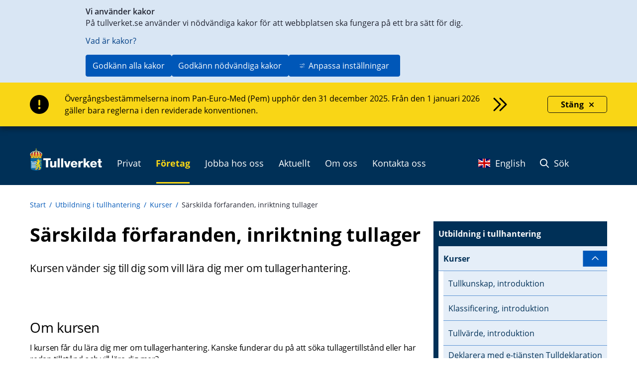

--- FILE ---
content_type: text/html;charset=UTF-8
request_url: https://www.tullverket.se/foretag/internationellhandel/utbildningitullhantering/kurser/sarskildaforfarandeninriktningtullager.4.6ac2c843157b7beb007504.html
body_size: 99885
content:
<!DOCTYPE html>
<html lang="sv" class="sv-no-js sv-template-artikelsida-utan-bildikon-sv--en">
<head>
   <meta charset="UTF-8">
   <script nonce="e00345d1-f5d7-11f0-9165-d3f6cdd2a38f">(function(c){c.add('sv-js');c.remove('sv-no-js');})(document.documentElement.classList)</script>
   <title>Särskilda förfaranden, inriktning tullager - Tullverket</title>
   <link rel="preload" href="/sitevision/system-resource/534b98db2d7fd81376cda0822f1c6599fd1fd17f5f10902a5c32fac41e3610fa/js/jquery.js" as="script">
   <link rel="preload" href="/sitevision/system-resource/534b98db2d7fd81376cda0822f1c6599fd1fd17f5f10902a5c32fac41e3610fa/envision/envision.js" as="script">
   <link rel="preload" href="/sitevision/system-resource/534b98db2d7fd81376cda0822f1c6599fd1fd17f5f10902a5c32fac41e3610fa/js/utils.js" as="script">
   <link rel="preload" href="/sitevision/system-resource/534b98db2d7fd81376cda0822f1c6599fd1fd17f5f10902a5c32fac41e3610fa/js/portlets.js" as="script">
               <meta name="DC.Publisher" content="Tullverket">
                     <meta name="DC.Title" content="Särskilda förfaranden, inriktning tullager">
                     <meta name="DC.Description" content="Kursen vänder sig till dig som vill lära dig mer om tullagerhantering.">
                     <meta name="description" content="Särskilda förfaranden, inriktning tullager">
                     <meta name="keywords" content="tullager, befordran av varor, lagerbokföring, kurs, utbildning, tullagertillstånd, tullagerkurs">
                     <meta name="google-site-verification" content="iost7-LsTG-MySIXAKihyBwm2OlvScgX7gId_LkCMmI">
         <meta name="viewport" content="width=device-width, initial-scale=1, minimum-scale=1, shrink-to-fit=no">
   <meta name="dcterms.identifier" content="http://www.tullverket.se">
   <meta name="dcterms.language" content="sv">
   <meta name="dcterms.format" content="text/html">
   <meta name="dcterms.type" content="text">
   <link rel="canonical" href="/foretag/internationellhandel/utbildningitullhantering/kurser/sarskildaforfarandeninriktningtullager.4.6ac2c843157b7beb007504.html">
   <link rel="stylesheet" type="text/css" href="/2.6e3d73401151cda416380001786/1760700792909/sitevision-responsive-grids.css">
   <link rel="stylesheet" type="text/css" href="/2.6e3d73401151cda416380001786/1760701012178/sitevision-spacing.css">
   
      <link rel="stylesheet" type="text/css" href="/2.6e3d73401151cda416380001786/auto/1768296503965/SiteVision.css">
      <link rel="stylesheet" type="text/css" href="/2.6e3d73401151cda416380001786/1030/8192/print/SiteVision.css">
   <link rel="stylesheet" type="text/css" href="/sitevision/system-resource/534b98db2d7fd81376cda0822f1c6599fd1fd17f5f10902a5c32fac41e3610fa/css/portlets.css">
   <link rel="stylesheet" type="text/css" href="/sitevision/system-resource/534b98db2d7fd81376cda0822f1c6599fd1fd17f5f10902a5c32fac41e3610fa/envision/envision.css">

      <link rel="stylesheet" type="text/css" href="/2.6e3d73401151cda416380001786/91.72334712192df55a6c011523/1760703143582/0/sv-template-asset.css">
         <link rel="stylesheet" type="text/css" href="/webapp-resource/4.6ac2c843157b7beb007504/360.6967fe101964058a61b30d0d/1749020979371/webapp-assets.css">
      <link rel="stylesheet" type="text/css" href="/webapp-resource/4.6ac2c843157b7beb007504/360.698970d3199f1ef127d978f7/1768237986306/webapp-assets.css">
      <link rel="stylesheet" type="text/css" href="/webapp-resource/4.6ac2c843157b7beb007504/360.6967fe101964058a61b30d57/1749021501253/webapp-assets.css">
      <link rel="stylesheet" type="text/css" href="/webapp-resource/4.6ac2c843157b7beb007504/360.6967fe101964058a61b30d34/1749021337009/webapp-assets.css">
      <link rel="stylesheet" type="text/css" href="/webapp-resource/4.6ac2c843157b7beb007504/360.698970d3199f1ef127d6ca3b/1766164386018/webapp-assets.css">
      <link rel="stylesheet" type="text/css" href="/webapp-resource/4.6ac2c843157b7beb007504/360.698970d3199f1ef127d6ca49/1766164388828/webapp-assets.css">
      <script nonce="e00345d1-f5d7-11f0-9165-d3f6cdd2a38f">!function(t,e){t=t||"docReady",e=e||window;var n=[],o=!1,c=!1;function d(){if(!o){o=!0;for(var t=0;t<n.length;t++)try{n[t].fn.call(window,n[t].ctx)}catch(t){console&&console.error(t)}n=[]}}function a(){"complete"===document.readyState&&d()}e[t]=function(t,e){if("function"!=typeof t)throw new TypeError("callback for docReady(fn) must be a function");o?setTimeout(function(){t(e)},1):(n.push({fn:t,ctx:e}),"complete"===document.readyState?setTimeout(d,1):c||(document.addEventListener?(document.addEventListener("DOMContentLoaded",d,!1),window.addEventListener("load",d,!1)):(document.attachEvent("onreadystatechange",a),window.attachEvent("onload",d)),c=!0))}}("svDocReady",window);</script>
      <script src="/sitevision/system-resource/534b98db2d7fd81376cda0822f1c6599fd1fd17f5f10902a5c32fac41e3610fa/js/jquery.js"></script>
      <script src="/2.6e3d73401151cda416380001786/91.72334712192df55a6c011523/1760703143623/HEAD/0/sv-template-asset.js"></script>
   <link rel="apple-touch-icon" href="/favicon.ico" type="image/x-icon" />
   
  
  



	<meta property="og:title" content="Särskilda förfaranden, inriktning tullager" />
<meta property="og:type" content="website" /> 
<meta property="og:image" content="https://www.tullverket.se/images/18.422c8052175b1d827692221/1617026725439/Tullverket.jpg" />
<meta property="og:description" content="Kursen vänder sig till dig som vill lära dig mer om tullagerhantering." />
<meta property="og:url" content="http://www.tullverket.se/foretag/internationellhandel/utbildningitullhantering/kurser/sarskildaforfarandeninriktningtullager.4.6ac2c843157b7beb007504.html" />
<meta name="twitter:card" content="summary_large_image"/>
   <!--

 _____       _     _             _                                  _
(___  )     ( )   ( )           ( )                                ( )
    | |  _  | |_  | |_     _ _  | |__    _    ___     _    ___  ___| |
 _  | |/ _ \|  _ \|  _ \ / _  ) |  _  \/ _ \/  __)  / _ \/  __)  __) |
( )_| | (_) ) |_) ) |_) ) (_| | | | | | (_) )__  \ ( (_) )__  \__  \_)
 \___/ \___/(_ __/(_ __/ \__ _) (_) (_)\___/(____/  \___/(____/____/
                                                                   (_)
Vill du jobba med it och samtidigt bidra till ett tryggt och säkert samhälle?
Tullverket är en av norra Sveriges största arbetsgivare inom it
- se lediga jobb: https://www.tullverket.se/jobb

 _____ _   _ _     _     _   _ ___   ___   _   _ ___   _____
(_   _) ) ( ) )   ( )   ( ) ( )  _ \|  _ \( ) ( )  _ \(_   _)
  | | | | | | |   | |   | | | | (_(_) (_) ) |/ /| (_(_) | |
  | | | | | | |  _| |  _| | | |  _)_|    /|   ( |  _)_  | |
  | | | (_) | |_( ) |_( ) \_/ | (_( ) |\ \| |\ \| (_( ) | |
  (_) (_____)____/(____/ \___/(____/(_) (_)_) (_)____/  (_)


-->
   <script nonce="e00345d1-f5d7-11f0-9165-d3f6cdd2a38f">
      window.sv = window.sv || {};
      sv.UNSAFE_MAY_CHANGE_AT_ANY_GIVEN_TIME_webAppExternals = {};
      sv.PageContext = {
      pageId: '4.6ac2c843157b7beb007504',
      siteId: '2.6e3d73401151cda416380001786',
      userIdentityId: '',
      userIdentityReadTimeout: 0,
      userLocale: 'sv_SE',
      dev: false,
      csrfToken: '',
      html5: true,
      useServerSideEvents: false,
      nodeIsReadOnly: false
      };
   </script>
      <script nonce="e00345d1-f5d7-11f0-9165-d3f6cdd2a38f">!function(){"use strict";var t,n={},e={},i={};function r(t){return n[t]=n[t]||{instances:[],modules:{},bundle:{}},n[t]}document.querySelector("html").classList.add("js");var s={registerBootstrapData:function(t,n,i,r,s){var a,o=e[t];o||(o=e[t]={}),(a=o[i])||(a=o[i]={}),a[n]={subComponents:r,options:s}},registerInitialState:function(t,n){i[t]=n},registerApp:function(n){var e=n.applicationId,i=r(e);if(t){var s={};s[e]=i,s[e].instances=[n],t.start(s)}else i.instances.push(n)},registerModule:function(t){r(t.applicationId).modules[t.path]=t},registerBundle:function(t){r(t.applicationId).bundle=t.bundle},getRegistry:function(){return n},setAppStarter:function(n){t=n},getBootstrapData:function(t){return e[t]},getInitialState:function(t){return i[t]}};window.AppRegistry=s}();</script>

                              <script>!function(e){var n="https://s.go-mpulse.net/boomerang/";if("False"=="True")e.BOOMR_config=e.BOOMR_config||{},e.BOOMR_config.PageParams=e.BOOMR_config.PageParams||{},e.BOOMR_config.PageParams.pci=!0,n="https://s2.go-mpulse.net/boomerang/";if(window.BOOMR_API_key="XBSHJ-JEKLR-22MW7-7G3W5-PH8VH",function(){function e(){if(!o){var e=document.createElement("script");e.id="boomr-scr-as",e.src=window.BOOMR.url,e.async=!0,i.parentNode.appendChild(e),o=!0}}function t(e){o=!0;var n,t,a,r,d=document,O=window;if(window.BOOMR.snippetMethod=e?"if":"i",t=function(e,n){var t=d.createElement("script");t.id=n||"boomr-if-as",t.src=window.BOOMR.url,BOOMR_lstart=(new Date).getTime(),e=e||d.body,e.appendChild(t)},!window.addEventListener&&window.attachEvent&&navigator.userAgent.match(/MSIE [67]\./))return window.BOOMR.snippetMethod="s",void t(i.parentNode,"boomr-async");a=document.createElement("IFRAME"),a.src="about:blank",a.title="",a.role="presentation",a.loading="eager",r=(a.frameElement||a).style,r.width=0,r.height=0,r.border=0,r.display="none",i.parentNode.appendChild(a);try{O=a.contentWindow,d=O.document.open()}catch(_){n=document.domain,a.src="javascript:var d=document.open();d.domain='"+n+"';void(0);",O=a.contentWindow,d=O.document.open()}if(n)d._boomrl=function(){this.domain=n,t()},d.write("<bo"+"dy onload='document._boomrl();'>");else if(O._boomrl=function(){t()},O.addEventListener)O.addEventListener("load",O._boomrl,!1);else if(O.attachEvent)O.attachEvent("onload",O._boomrl);d.close()}function a(e){window.BOOMR_onload=e&&e.timeStamp||(new Date).getTime()}if(!window.BOOMR||!window.BOOMR.version&&!window.BOOMR.snippetExecuted){window.BOOMR=window.BOOMR||{},window.BOOMR.snippetStart=(new Date).getTime(),window.BOOMR.snippetExecuted=!0,window.BOOMR.snippetVersion=12,window.BOOMR.url=n+"XBSHJ-JEKLR-22MW7-7G3W5-PH8VH";var i=document.currentScript||document.getElementsByTagName("script")[0],o=!1,r=document.createElement("link");if(r.relList&&"function"==typeof r.relList.supports&&r.relList.supports("preload")&&"as"in r)window.BOOMR.snippetMethod="p",r.href=window.BOOMR.url,r.rel="preload",r.as="script",r.addEventListener("load",e),r.addEventListener("error",function(){t(!0)}),setTimeout(function(){if(!o)t(!0)},3e3),BOOMR_lstart=(new Date).getTime(),i.parentNode.appendChild(r);else t(!1);if(window.addEventListener)window.addEventListener("load",a,!1);else if(window.attachEvent)window.attachEvent("onload",a)}}(),"".length>0)if(e&&"performance"in e&&e.performance&&"function"==typeof e.performance.setResourceTimingBufferSize)e.performance.setResourceTimingBufferSize();!function(){if(BOOMR=e.BOOMR||{},BOOMR.plugins=BOOMR.plugins||{},!BOOMR.plugins.AK){var n=""=="true"?1:0,t="",a="clolg7ix36k5w2lpheoq-f-b2ac2a41c-clientnsv4-s.akamaihd.net",i="false"=="true"?2:1,o={"ak.v":"39","ak.cp":"1746982","ak.ai":parseInt("1133988",10),"ak.ol":"0","ak.cr":9,"ak.ipv":4,"ak.proto":"h2","ak.rid":"c6c8a43c","ak.r":35374,"ak.a2":n,"ak.m":"dscb","ak.n":"essl","ak.bpcip":"18.220.179.0","ak.cport":32822,"ak.gh":"23.223.149.215","ak.quicv":"","ak.tlsv":"tls1.3","ak.0rtt":"","ak.0rtt.ed":"","ak.csrc":"-","ak.acc":"","ak.t":"1768896797","ak.ak":"hOBiQwZUYzCg5VSAfCLimQ==oEhW96VOHvtCGK42YZBfaQaVBvLJzha6p9OlKJeO9rO3M9rbNki+CTVpKrup+gLapzPDsJUqwfAX+QaOge5sMKC65haOcQCo7kE4McICGkKXqAnCEoRjCFPhTosDyVDmYTGyiawplgMyO4zhsVFRekRuQaIHqAs4f+vIwkZiG40H/+Tgas8PMSmzM++4kQKV+ACTdxpsS1DDbE1KTkP7W3K44Yar4INQhEAUIDNDt/cyNdwcFEDGEGXPyYY/wlQqmNQwo7x1ZWaRZKcRl6AwB9h/xX4w4p/bj8vcUV0LKWStgo7zn/OAeSLpvm3bBYq/mZWUwVsJxWyggcBf9c/XzsOfiRMNT3HQdC6mTMnMdtyvQoQiVPvksL6cCDznQqZjskg9phqoTIXet6/Qr2blOY863Hcd6iQdd601eB9lf4w=","ak.pv":"11","ak.dpoabenc":"","ak.tf":i};if(""!==t)o["ak.ruds"]=t;var r={i:!1,av:function(n){var t="http.initiator";if(n&&(!n[t]||"spa_hard"===n[t]))o["ak.feo"]=void 0!==e.aFeoApplied?1:0,BOOMR.addVar(o)},rv:function(){var e=["ak.bpcip","ak.cport","ak.cr","ak.csrc","ak.gh","ak.ipv","ak.m","ak.n","ak.ol","ak.proto","ak.quicv","ak.tlsv","ak.0rtt","ak.0rtt.ed","ak.r","ak.acc","ak.t","ak.tf"];BOOMR.removeVar(e)}};BOOMR.plugins.AK={akVars:o,akDNSPreFetchDomain:a,init:function(){if(!r.i){var e=BOOMR.subscribe;e("before_beacon",r.av,null,null),e("onbeacon",r.rv,null,null),r.i=!0}return this},is_complete:function(){return!0}}}}()}(window);</script></head>
<body class=" sv-responsive sv-theme-accordion env-m-around--0">
<div  id="svid10_a62602917de14e43271322" class="sv-layout c5225"><div class="sv-row sv-layout sv-skip-spacer sv-template-layout" id="svid10_5cd7c3ed18673838133699"><div class="sv-vertical sv-layout sv-skip-spacer sv-template-layout" id="svid93_5cd7c3ed1867383813369a"><div class="sv-custom-module sv-marketplace-sitevision-cookie-consent sv-skip-spacer sv-template-portlet
" id="svid12_5cd7c3ed186738381336a9"><div id="Cookiebanner"><!-- Cookie-banner --></div><div data-cid="12.5cd7c3ed186738381336a9"></div><script nonce="e00345d1-f5d7-11f0-9165-d3f6cdd2a38f" >AppRegistry.registerBootstrapData('12.5cd7c3ed186738381336a9','12.5cd7c3ed186738381336a9','AGNOSTIC_RENDERER');</script><script nonce="e00345d1-f5d7-11f0-9165-d3f6cdd2a38f">AppRegistry.registerInitialState('12.5cd7c3ed186738381336a9',{"settings":{"displayType":"bannerTop","message":"På tullverket.se använder vi nödvändiga kakor för att webbplatsen ska fungera på ett bra sätt för dig.","settingsSubTitle":null,"cookiePolicyUri":"/omoss/riktlinjer/omwebbplatsen/kakorcookiespatullverketse.4.226de36015804b8cf3537a.html","title":"Vi använder kakor","cookiePolicyLinkText":"Vad är kakor?","usePolicyPage":true,"manageButtonText":"Hantera cookies","buttonType":"acceptAllAndNecessary","openLinkInNewTab":false,"usePiwikPro":false},"categories":[{"id":"necessary","title":"Nödvändiga cookies","description":"Gör att våra tjänster är säkra och fungerar som de ska. Därför går de inte att inaktivera.","hasConsent":true},{"id":"analytics","title":"Analytiska cookies","description":"Ger oss information om hur vår webbplats används som gör att vi kan underhålla, driva och förbättra användarupplevelsen.","hasConsent":false,"cookies":["tvmatomo"]}],"displayOptions":{"consentOpen":true,"settingsOpen":false},"baseHeadingLevel":2,"customButtonTexts":{"acceptAllCookies":null,"acceptNecessaryCookies":null,"settings":null,"saveAndAccept":null},"useCustomButtonTexts":false});</script>
<script nonce="e00345d1-f5d7-11f0-9165-d3f6cdd2a38f">AppRegistry.registerApp({applicationId:'marketplace.sitevision.cookie-consent|1.11.8',htmlElementId:'svid12_5cd7c3ed186738381336a9',route:'/',portletId:'12.5cd7c3ed186738381336a9',locale:'sv-SE',defaultLocale:'en',webAppId:'marketplace.sitevision.cookie-consent',webAppVersion:'1.11.8',webAppAopId:'360.698970d3199f1ef127d978f7',webAppImportTime:'1768237986306',requiredLibs:{"react":"18.3.1"},childComponentStateExtractionStrategy:'BY_ID'});</script></div>
</div>
</div>
<section aria-label="skript" class="sv-vertical sv-layout sv-template-layout" id="svid10_a62602917de14e43271380"><div class="sv-vertical sv-layout sv-skip-spacer sv-template-layout" id="svid93_a62602917de14e43271381"><div class="sv-html-portlet sv-portlet sv-skip-spacer sv-template-portlet
" id="svid12_a62602917de14e43271324"><div id="OldIE"><!-- OldIE --></div>  <!--[if lt IE 9]>  <div style='border: 1px solid #FEEFDA; background: #FCE7EA; text-align: center; clear: both; height: 75px; position: relative;'>    <div style='position: absolute; right: 3px; top: 3px; font-family: courier new; font-weight: bold;'><a href='#' onclick='javascript:this.parentNode.parentNode.style.display='none'; return false;'><img src='http://www.ie6nomore.com/files/theme/ie6nomore-cornerx.jpg' style='border: none;' alt='Close this notice'/></a></div>    <div style='width: 640px; margin: 0 auto; text-align: left; padding: 0; overflow: hidden; color: black;'>      <div style='width: 75px; float: left;'><img src='http://www.ie6nomore.com/files/theme/ie6nomore-warning.jpg' alt='Varning!'/></div>      <div style='width: 275px; float: left; font-family: Arial, sans-serif;'>        <div style='font-size: 14px; font-weight: bold; margin-top: 12px;'>Du använder en föråldrad webbläsare</div>        <div style='font-size: 12px; margin-top: 6px; line-height: 12px;'>För en bättre upplevelse på denna webbplats, vänligen byt till en modern webbläsare.</div>      </div>      <div style='width: 75px; float: left;'><a href='http://sv-se.www.mozilla.com/sv-SE/' target='_blank'><img src='http://www.ie6nomore.com/files/theme/ie6nomore-firefox.jpg' style='border: none;' alt='Get Firefox 3.5'/></a></div>      <div style='width: 75px; float: left;'><a href='http://www.microsoft.com/downloads/details.aspx?FamilyID=341c2ad5-8c3d-4347-8c03-08cdecd8852b&DisplayLang=sv-SE' target='_blank'><img src='http://www.ie6nomore.com/files/theme/ie6nomore-ie8.jpg' style='border: none;' alt='Get Internet Explorer 8'/></a></div>      <div style='width: 73px; float: left;'><a href='http://www.apple.com/se/safari/download/' target='_blank'><img src='http://www.ie6nomore.com/files/theme/ie6nomore-safari.jpg' style='border: none;' alt='Get Safari 4'/></a></div>      <div style='float: left;'><a href='http://www.google.com/chrome?hl=sv-SE' target='_blank'><img src='http://www.ie6nomore.com/files/theme/ie6nomore-chrome.jpg' style='border: none;' alt='Get Google Chrome'/></a></div>    </div>  </div>  <![endif]--></div>
<div class="sv-html-portlet sv-portlet sv-template-portlet
" id="svid12_a62602917de14e43271325"><div id="FallbackNoScript"><!-- Fallback-NoScript --></div><noscript>
   <link rel="stylesheet" type="text/css" href="/download/18.7df61c5915510cfe9e7103f7/1475566553547/tullverket-v2-noscript.css" />
   <div id="noscript-warning">
      <p>Tullverket.se fungerar bäst med JavaScript aktiverat.</p>
   </div>
</noscript></div>
<div class="sv-html-portlet sv-portlet sv-template-portlet
" id="svid12_a62602917de14e43271327"><div id="shortcutlink"><!-- shortcut-link --></div><div class="skip-main">
   <a class="skip-main-link" href="#page_content">Genväg till innehåll på aktuell sida</a>
</div>
</div>
</div>
</section>
<section aria-label="infomeddelanden" class="sv-vertical sv-layout sv-template-layout" id="svid10_a62602917de14e4327260c"><div class="sv-vertical sv-layout sv-skip-spacer sv-template-layout" id="svid93_a62602917de14e4327260e"><div class="sv-custom-module sv-se-tullverket-InfoMessage sv-skip-spacer sv-template-portlet
" id="svid12_a62602917de14e43272610"><div id="Infomeddelande"><!-- Infomeddelande --></div><div data-cid="12.a62602917de14e43272610"><div class="style_information__edNzV false" role="alert" aria-atomic="true" aria-label="Viktig information"><div class="sv-fluid-grid sv-grid-1200x16grid"><div class="style_information__message__8fTU0"><i class="fa-solid fa-circle-exclamation" aria-hidden="true"></i><a href="/nyheter/infomeddelanden/overgangsbestammelsernainompemupphorden31december2025.5.4776b304199f1ed58cc51ce8.html"><div class="style_linktext__3L2vI"><p>Övergångsbestämmelserna inom Pan-Euro-Med (Pem) upphör den 31 december 2025. Från den 1 januari 2026 gäller bara reglerna i den reviderade konventionen.</p><i class="far fa-chevrons-right" aria-hidden="true"></i></div></a></div><button class="Close_close__uWnha false"><span>Stäng</span><i class="fa-solid fa-xmark"></i></button></div></div></div><script nonce="e00345d1-f5d7-11f0-9165-d3f6cdd2a38f" >AppRegistry.registerBootstrapData('12.a62602917de14e43272610','12.a62602917de14e43272610','AGNOSTIC_RENDERER');</script><script nonce="e00345d1-f5d7-11f0-9165-d3f6cdd2a38f">AppRegistry.registerInitialState('12.a62602917de14e43272610',{"title":"Övergångsbestämmelserna inom Pem upphör den 31 december 2025","text":"Övergångsbestämmelserna inom Pan-Euro-Med (Pem) upphör den 31 december 2025. Från den 1 januari 2026 gäller bara reglerna i den reviderade konventionen.","uri":"/nyheter/infomeddelanden/overgangsbestammelsernainompemupphorden31december2025.5.4776b304199f1ed58cc51ce8.html","type":"Info","date":1766136479442,"locale":"sv"});</script>
<script nonce="e00345d1-f5d7-11f0-9165-d3f6cdd2a38f">AppRegistry.registerApp({applicationId:'se.tullverket.InfoMessage|2.0.4',htmlElementId:'svid12_a62602917de14e43272610',route:'/',portletId:'12.a62602917de14e43272610',locale:'sv-SE',defaultLocale:'en',webAppId:'se.tullverket.InfoMessage',webAppVersion:'2.0.4',webAppAopId:'360.6967fe101964058a61b30d0d',webAppImportTime:'1749020979371',requiredLibs:{"react":"18.3.1"}});</script></div>
</div>
</section>
<header class="sv-fluid-grid sv-grid-1200x16grid sv-layout sv-template-layout" id="svid10_a62602917de14e4327138b"><div class="sv-vertical sv-layout sv-skip-spacer sv-template-layout" id="svid93_a62602917de14e43271393"><div class="sv-row sv-layout sv-skip-spacer sv-template-layout" id="svid10_a62602917de14e4327138c"><div class="sv-layout sv-skip-spacer sv-column-12 sv-template-layout" id="svid10_a62602917de14e4327138d"><div class="sv-horizontal sv-layout sv-skip-spacer sv-template-layout" id="svid10_a62602917de14e4327138f"><div class="sv-html-portlet sv-portlet sv-skip-spacer sv-horizontal-column sv-template-portlet
" id="svid12_a62602917de14e4327132b"><div id="Logo"><!-- Logo --></div><div class="tv2-header-logo-container">
	<a href="/" class="tv2-header-logo-link">
		<img alt="Startsida Tullverket" src="/images/18.7df61c5915510cfe9e77658/1470989887906/logo.svg" />
   </a>
</div>
</div>
<div class="sv-horizontal sv-layout sv-horizontal-column sv-template-layout" id="svid10_a62602917de14e43271390"><div class="sv-script-portlet sv-portlet sv-visible-sv-bp-medium sv-visible-sv-bp-mobile sv-visible-sv-bp-small sv-skip-spacer sv-horizontal-column sv-template-portlet
" id="svid12_a62602917de14e43271392"><div id="Sokmobil"><!-- Sök - mobil --></div><nav class="navbar navbar-default pull-right tv-header-nav-menu tv-header-nav-sub-menu">
   <div class="container-fluid tv2-header-sub-menu-container">
      <ul class="nav navbar-nav navbar-right">            
			<li><a href="#" class="searchToggle"><i class="fa-regular fa-magnifying-glass" aria-hidden="true"></i> Sök</a></li>
      </ul>
   </div>
</nav></div>
<div class="sv-custom-module sv-se-tullverket-megaMenu sv-hide-sv-bp-medium sv-hide-sv-bp-mobile sv-hide-sv-bp-small sv-horizontal-column sv-template-portlet
" id="svid12_a62602917de14e4327149a"><div id="Megameny"><!-- Megameny --></div><div data-cid="12.a62602917de14e4327149a"><div><nav class="style_tv-menu__9LFSt" aria-label="Huvudmeny"><ul class="style_tv-menu__top-Level__1lXiM"><li><button class="TopLevelFolder_tv-menu__toggle-button__ftVqX " aria-expanded="false"><span>Privat</span><i class="fa-regular fa-angle-down"></i></button></li><li class="TopLevelFolder_tv-menu--is-origin__W-6yK"><button class="TopLevelFolder_tv-menu__toggle-button__ftVqX " aria-expanded="false"><span>Företag</span><i class="fa-regular fa-angle-down"></i></button></li><li><button class="TopLevelFolder_tv-menu__toggle-button__ftVqX " aria-expanded="false"><span>Jobba hos oss</span><i class="fa-regular fa-angle-down"></i></button></li><li><button class="TopLevelFolder_tv-menu__toggle-button__ftVqX " aria-expanded="false"><span>Aktuellt</span><i class="fa-regular fa-angle-down"></i></button></li><li><button class="TopLevelFolder_tv-menu__toggle-button__ftVqX " aria-expanded="false"><span>Om oss</span><i class="fa-regular fa-angle-down"></i></button></li><li><button class="TopLevelFolder_tv-menu__toggle-button__ftVqX " aria-expanded="false"><span>Kontakta oss</span><i class="fa-regular fa-angle-down"></i></button></li></ul></nav></div></div><script nonce="e00345d1-f5d7-11f0-9165-d3f6cdd2a38f" >AppRegistry.registerBootstrapData('12.a62602917de14e4327149a','12.a62602917de14e4327149a','AGNOSTIC_RENDERER');</script><script nonce="e00345d1-f5d7-11f0-9165-d3f6cdd2a38f">AppRegistry.registerInitialState('12.a62602917de14e4327149a',{"locale":"sv","items":[{"level":1,"id":"19.a62602917de14e432711fb","displayName":"Privat","uri":"/privat.19.a62602917de14e432711fb.html","hasChildren":true,"isCurrent":false,"isExpanded":false,"nodeType":"sv:folder","children":[{"level":2,"id":"19.a62602917de14e43271206","displayName":"På resan","uri":"/privat/paresan.19.a62602917de14e43271206.html","hasChildren":true,"isCurrent":false,"isExpanded":false,"nodeType":"sv:folder","children":[{"level":3,"id":"4.5c3d004415b89fa6ac7aa3","displayName":"Ta med på resan","uri":"/privat/paresan/tamedparesan.4.5c3d004415b89fa6ac7aa3.html","hasChildren":true,"isCurrent":false,"isExpanded":false,"nodeType":"sv:page"},{"level":3,"id":"4.792224361590183a4d3115e","displayName":"Avgifter när du handlar på resan","uri":"/privat/paresan/avgifternarduhandlarparesan.4.792224361590183a4d3115e.html","hasChildren":false,"isCurrent":false,"isExpanded":false,"nodeType":"sv:page"},{"level":3,"id":"6.6967fe101964058a61beea","displayName":"Handla alkohol på din resa","uri":"/privat/paresan/tamedparesan/handlaalkoholpadinresa.4.7df61c5915510cfe9e71072d.html","hasChildren":false,"isCurrent":false,"isExpanded":false,"nodeType":"sv:link"}]},{"level":2,"id":"19.a62602917de14e43271208","displayName":"Genom tullen","uri":"/privat/genomtullen.19.a62602917de14e43271208.html","hasChildren":true,"isCurrent":false,"isExpanded":false,"nodeType":"sv:folder","children":[{"level":3,"id":"4.226de36015804b8cf3534f9","displayName":"E-tjänster för privatpersoner","uri":"/privat/genomtullen/etjansterforprivatpersoner.4.226de36015804b8cf3534f9.html","hasChildren":false,"isCurrent":false,"isExpanded":false,"nodeType":"sv:page"},{"level":3,"id":"4.5dc519dc152b285988a195","displayName":"Varor med särskilda regler","uri":"/privat/genomtullen/varormedsarskildaregler.4.5dc519dc152b285988a195.html","hasChildren":true,"isCurrent":false,"isExpanded":false,"nodeType":"sv:page"},{"level":3,"id":"4.671d6f8b18fbe9267e72ce","displayName":"Bil och båt över Sveriges gräns","uri":"/privat/genomtullen/bilochbatoversverigesgrans.4.671d6f8b18fbe9267e72ce.html","hasChildren":true,"isCurrent":false,"isExpanded":false,"nodeType":"sv:page"},{"level":3,"id":"4.586d06b518b6116f985dcbd3","displayName":"CBAM-systemet för privatpersoner","uri":"/privat/genomtullen/cbamsystemetforprivatpersoner.4.586d06b518b6116f985dcbd3.html","hasChildren":false,"isCurrent":false,"isExpanded":false,"nodeType":"sv:page"}]},{"level":2,"id":"19.a62602917de14e4327120a","displayName":"I fokus","uri":"/privat/ifokus.19.a62602917de14e4327120a.html","hasChildren":true,"isCurrent":false,"isExpanded":false,"nodeType":"sv:folder","children":[{"level":3,"id":"4.2894757916870c7915c2","displayName":"Storbritannien efter brexit","uri":"/privat/ifokus/storbritannienefterbrexit.4.2894757916870c7915c2.html","hasChildren":false,"isCurrent":false,"isExpanded":false,"nodeType":"sv:page"},{"level":3,"id":"4.a62602917de14e43272c57","displayName":"Information med anledning av Ukrainakriget","uri":"/privat/ifokus/informationmedanledningavukrainakriget.4.a62602917de14e43272c57.html","hasChildren":false,"isCurrent":false,"isExpanded":false,"nodeType":"sv:page"}]},{"level":2,"id":"19.a62602917de14e4327120c","displayName":"På nätet","uri":"/privat/panatet.19.a62602917de14e4327120c.html","hasChildren":true,"isCurrent":false,"isExpanded":false,"nodeType":"sv:folder","children":[{"level":3,"id":"4.7df61c5915510cfe9e7104fe","displayName":"Handla på nätet","uri":"/privat/panatet/handlapanatet.4.7df61c5915510cfe9e7104fe.html","hasChildren":true,"isCurrent":false,"isExpanded":false,"nodeType":"sv:page"},{"level":3,"id":"6.a62602917de14e4327153a","displayName":"Finns mitt paket hos Tullverket?","uri":"/privat/panatet/handlapanatet/finnsmittpakethostullverket.4.7df61c5915510cfe9e710580.html","hasChildren":false,"isCurrent":false,"isExpanded":false,"nodeType":"sv:link"},{"level":3,"id":"4.7df61c5915510cfe9e710828","displayName":"Skicka eller ta emot en gåva","uri":"/privat/panatet/skickaellertaemotengava.4.7df61c5915510cfe9e710828.html","hasChildren":true,"isCurrent":false,"isExpanded":false,"nodeType":"sv:page"},{"level":3,"id":"4.21f3dd0d183a9e9ca644183","displayName":"Bedrägerier","uri":"/privat/panatet/bedragerier.4.21f3dd0d183a9e9ca644183.html","hasChildren":false,"isCurrent":false,"isExpanded":false,"nodeType":"sv:page"}]},{"level":2,"id":"19.a62602917de14e4327120e","displayName":"Flytt","uri":"/privat/flytt.19.a62602917de14e4327120e.html","hasChildren":true,"isCurrent":false,"isExpanded":false,"nodeType":"sv:folder","children":[{"level":3,"id":"4.7df61c5915510cfe9e710606","displayName":"Flytta till och från Sverige","uri":"/privat/flytt/flyttatillochfransverige.4.7df61c5915510cfe9e710606.html","hasChildren":true,"isCurrent":false,"isExpanded":false,"nodeType":"sv:page"}]},{"level":2,"id":"19.4776b304199f1ed58cc5a4","displayName":"Få tillbaka avgifter","uri":"/privat/fatillbakaavgifter.19.4776b304199f1ed58cc5a4.html","hasChildren":true,"isCurrent":false,"isExpanded":false,"nodeType":"sv:folder","children":[{"level":3,"id":"4.78aa922815794d801e21c0","displayName":"Ansök om att få tillbaka eller betala avgifter","uri":"/privat/fatillbakaavgifter/ansokomattfatillbakaellerbetalaavgifter.4.78aa922815794d801e21c0.html","hasChildren":true,"isCurrent":false,"isExpanded":false,"nodeType":"sv:page"}]}],"contentArea":{"htmlString":"\u003cdiv class=\"sv-text-portlet sv-use-margins sv-skip-spacer sv-decoration-megameny-knapp\" id=\"svid12_a62602917de14e43271229\">\u003cdiv id=\"Tullraknaren\">\u003c!-- Tullräknaren -->\u003c/div>\u003cdiv class=\"sv-text-portlet-content\">\u003cp class=\"normal\">\u003ca href=\"/privat/panatet/handlapanatet/tullraknarenraknautvadvarankostar.4.7df61c5915510cfe9e710532.html\">Tullräknaren\u003c/a>\u003c/p>\u003c/div>\u003c/div>\n\u003cdiv class=\"sv-text-portlet sv-use-margins sv-decoration-megameny-knapp\" id=\"svid12_a62602917de14e43271530\">\u003cdiv id=\"Resamedkontantamedel\">\u003c!-- Resa med kontanta medel -->\u003c/div>\u003cdiv class=\"sv-text-portlet-content\">\u003cp class=\"normal\">\u003ca href=\"/privat/paresan/tamedparesan/resamedkontantamedel.4.78aa922815794d801e282.html\">Resa med kontanta medel\u003c/a>\u003c/p>\u003c/div>\u003c/div>\n\u003cdiv class=\"sv-text-portlet sv-use-margins sv-decoration-megameny-knapp\" id=\"svid12_6967fe101964058a61b5e518\">\u003cdiv id=\"Handlaalkoholpadinresa\">\u003c!-- Handla alkohol på din resa -->\u003c/div>\u003cdiv class=\"sv-text-portlet-content\">\u003cp class=\"normal\">\u003ca href=\"/privat/paresan/tamedparesan/handlaalkoholpadinresa.4.7df61c5915510cfe9e71072d.html\">Handla alkohol på din resa\u003c/a>\u003c/p>\u003c/div>\u003c/div>\n\u003cdiv class=\"sv-text-portlet sv-use-margins sv-decoration-megameny-knapp\" id=\"svid12_a62602917de14e43271538\">\u003cdiv id=\"Resameddjur\">\u003c!-- Resa med djur -->\u003c/div>\u003cdiv class=\"sv-text-portlet-content\">\u003cp class=\"normal\">\u003ca href=\"/privat/paresan/tamedparesan/resameddjur.4.7df61c5915510cfe9e7107bc.html\">Resa med djur\u003c/a>\u003c/p>\u003c/div>\u003c/div>\n\u003cdiv class=\"sv-text-portlet sv-use-margins sv-decoration-megameny-knapp\" id=\"svid12_a62602917de14e43271532\">\u003cdiv id=\"Resamedskjutvapenforjaktochtavling\">\u003c!-- Resa med skjutvapen för jakt och tävling -->\u003c/div>\u003cdiv class=\"sv-text-portlet-content\">\u003cp class=\"normal\">\u003ca href=\"/privat/paresan/tamedparesan/resamedskjutvapenforjaktellertavling.4.5c3d004415b89fa6ac7adf.html\">Resa med skjutvapen för jakt och tävling\u003c/a>\u003c/p>\u003c/div>\u003c/div>","displayName":"Hitta snabbt","id":"4.a62602917de14e43271210"}},{"level":1,"id":"19.a62602917de14e432711fd","displayName":"Företag","uri":"/foretag.19.a62602917de14e432711fd.html","hasChildren":true,"isCurrent":false,"isExpanded":true,"nodeType":"sv:folder","children":[{"level":2,"id":"19.a62602917de14e43271219","displayName":"Internationell handel","uri":"/foretag/internationellhandel.19.a62602917de14e43271219.html","hasChildren":true,"isCurrent":false,"isExpanded":true,"nodeType":"sv:folder","children":[{"level":3,"id":"4.5dc519dc152b285988a129","displayName":"Importera varor","uri":"/foretag/internationellhandel/importeravaror.4.5dc519dc152b285988a129.html","hasChildren":true,"isCurrent":false,"isExpanded":false,"nodeType":"sv:page"},{"level":3,"id":"4.5dc519dc152b285988a135","displayName":"Exportera varor","uri":"/foretag/internationellhandel/exporteravaror.4.5dc519dc152b285988a135.html","hasChildren":true,"isCurrent":false,"isExpanded":false,"nodeType":"sv:page"},{"level":3,"id":"4.5dc519dc152b285988a14d","displayName":"Klassificera varor","uri":"/foretag/internationellhandel/klassificeravaror.4.5dc519dc152b285988a14d.html","hasChildren":true,"isCurrent":false,"isExpanded":false,"nodeType":"sv:page"},{"level":3,"id":"4.5dc519dc152b285988a141","displayName":"Transportera och lagra varor","uri":"/foretag/internationellhandel/transporteraochlagravaror.4.5dc519dc152b285988a141.html","hasChildren":true,"isCurrent":false,"isExpanded":false,"nodeType":"sv:page"},{"level":3,"id":"4.72334712192df55a6c080133","displayName":"Restriktioner","uri":"/foretag/internationellhandel/restriktioner.4.72334712192df55a6c080133.html","hasChildren":true,"isCurrent":false,"isExpanded":false,"nodeType":"sv:page"},{"level":3,"id":"4.72334712192df55a6c059786","displayName":"Sanktioner","uri":"/foretag/internationellhandel/sanktioner.4.72334712192df55a6c059786.html","hasChildren":true,"isCurrent":false,"isExpanded":false,"nodeType":"sv:page"},{"level":3,"id":"4.7df61c5915510cfe9e7f468","displayName":"Samråd och samverkan","uri":"/foretag/internationellhandel/samradochsamverkan.4.7df61c5915510cfe9e7f468.html","hasChildren":true,"isCurrent":false,"isExpanded":false,"nodeType":"sv:page"},{"level":3,"id":"4.792224361590183a4d320c6","displayName":"Garanti","uri":"/foretag/internationellhandel/garanti.4.792224361590183a4d320c6.html","hasChildren":true,"isCurrent":false,"isExpanded":false,"nodeType":"sv:page"},{"level":3,"id":"4.7df61c5915510cfe9e7f653","displayName":"Utbildning i tullhantering","uri":"/foretag/internationellhandel/utbildningitullhantering.4.7df61c5915510cfe9e7f653.html","hasChildren":true,"isCurrent":false,"isExpanded":true,"nodeType":"sv:page"},{"level":3,"id":"4.153f8c8c16ffad23c22ecb","displayName":"Goda tullrutiner – så planerar, kontrollerar och följer du upp din verksamhet","uri":"/foretag/internationellhandel/godatullrutinersaplanerarkontrollerarochfoljerduuppdinverksamhet.4.153f8c8c16ffad23c22ecb.html","hasChildren":true,"isCurrent":false,"isExpanded":false,"nodeType":"sv:page"}]},{"level":2,"id":"19.a62602917de14e4327121b","displayName":"Ansök och deklarera","uri":"/foretag/ansokochdeklarera.19.a62602917de14e4327121b.html","hasChildren":true,"isCurrent":false,"isExpanded":false,"nodeType":"sv:folder","children":[{"level":3,"id":"4.4481397d16411b86465122a","displayName":"Deklarera digitalt","uri":"/foretag/ansokochdeklarera/deklareradigitalt.4.4481397d16411b86465122a.html","hasChildren":true,"isCurrent":false,"isExpanded":false,"nodeType":"sv:page"},{"level":3,"id":"4.7df61c5915510cfe9e7f63b","displayName":"Deklarationsstöd","uri":"/foretag/ansokochdeklarera/deklarationsstod.4.7df61c5915510cfe9e7f63b.html","hasChildren":true,"isCurrent":false,"isExpanded":false,"nodeType":"sv:page"},{"level":3,"id":"4.7df61c5915510cfe9e7f65f","displayName":"E-tjänster för företag","uri":"/foretag/ansokochdeklarera/etjansterforforetag.4.7df61c5915510cfe9e7f65f.html","hasChildren":true,"isCurrent":false,"isExpanded":false,"nodeType":"sv:page"},{"level":3,"id":"4.792224361590183a4d318b8","displayName":"Blanketter","uri":"/foretag/ansokochdeklarera/blanketter.4.792224361590183a4d318b8.html","hasChildren":true,"isCurrent":false,"isExpanded":false,"nodeType":"sv:page"},{"level":3,"id":"4.226de36015804b8cf352038","displayName":"Tillstånd och registreringar","uri":"/foretag/ansokochdeklarera/tillstandochregistreringar.4.226de36015804b8cf352038.html","hasChildren":true,"isCurrent":false,"isExpanded":false,"nodeType":"sv:page"}]},{"level":2,"id":"19.a62602917de14e4327121d","displayName":"I fokus","uri":"/foretag/ifokus.19.a62602917de14e4327121d.html","hasChildren":true,"isCurrent":false,"isExpanded":false,"nodeType":"sv:folder","children":[{"level":3,"id":"4.7822c36919518484893150df","displayName":"På gång inom tullområdet","uri":"/foretag/ifokus/paganginomtullomradet.4.7822c36919518484893150df.html","hasChildren":true,"isCurrent":false,"isExpanded":false,"nodeType":"sv:page"},{"level":3,"id":"6.a62602917de14e43271237","displayName":"Nyheter för företag","uri":"/aktuellt/nyheter/nyheterforforetag.4.1595a16515ebddfed514a7.html","hasChildren":false,"isCurrent":false,"isExpanded":false,"nodeType":"sv:link"},{"level":3,"id":"6.a62602917de14e432719db","displayName":"Tullnytt – nyhetsbrev om tullhantering","uri":"/aktuellt/nyheter/prenumererapainformation/tullnyttnyhetsbrevomtullhantering.4.7df61c5915510cfe9e71038f.html","hasChildren":false,"isCurrent":false,"isExpanded":false,"nodeType":"sv:link"},{"level":3,"id":"6.1ab2c94518089520c941c70","displayName":"Informationsträffar, kostnadsfria","uri":"/foretag/internationellhandel/utbildningitullhantering/informationstraffar.4.6ac2c843157b7beb007a33.html","hasChildren":false,"isCurrent":false,"isExpanded":false,"nodeType":"sv:link"}]},{"level":2,"id":"19.1ab2c94518089520c941d42","displayName":"Specifika händelser","uri":"/foretag/specifikahandelser.19.1ab2c94518089520c941d42.html","hasChildren":true,"isCurrent":false,"isExpanded":false,"nodeType":"sv:folder","children":[{"level":3,"id":"6.72334712192df55a6c078a4c","displayName":"EU:s sanktioner mot Ryssland och Belarus","uri":"/foretag/internationellhandel/sanktioner/eussanktionermotrysslandochbelarus.4.a62602917de14e4327104a.html","hasChildren":false,"isCurrent":false,"isExpanded":false,"nodeType":"sv:link"},{"level":3,"id":"4.1595a16515ebddfed51193d","displayName":"Storbritannien – vad gäller efter brexit?","uri":"/foretag/specifikahandelser/storbritannienvadgallerefterbrexit.4.1595a16515ebddfed51193d.html","hasChildren":true,"isCurrent":false,"isExpanded":false,"nodeType":"sv:page"}]}],"contentArea":{"htmlString":"\u003cdiv class=\"sv-text-portlet sv-use-margins sv-skip-spacer sv-decoration-megameny-log-in\" id=\"svid12_a62602917de14e4327122d\">\u003cdiv id=\"Loggain\">\u003c!-- Logga in -->\u003c/div>\u003cdiv class=\"sv-text-portlet-content\">\u003cp class=\"normal\">\u003ca href=\"https://portal.tullverket.se/portal/\">Logga in\u003c/a>\u003c/p>\u003c/div>\u003c/div>\n\u003cdiv class=\"sv-text-portlet sv-use-margins sv-decoration-megameny-knapp\" id=\"svid12_a62602917de14e4327122f\">\u003cdiv id=\"LankRaknauttullochavgifter\">\u003c!-- Länk Räkna ut tull och avgifter -->\u003c/div>\u003cdiv class=\"sv-text-portlet-content\">\u003cp class=\"normal\">\u003ca href=\"/foretag/internationellhandel/importeravaror/omtullarochavgifter.4.78aa922815794d801e214.html\">Räkna ut tull och avgifter\u003c/a>\u003c/p>\u003c/div>\u003c/div>\n\u003cdiv class=\"sv-text-portlet sv-use-margins sv-decoration-megameny-knapp\" id=\"svid12_a62602917de14e43271231\">\u003cdiv id=\"LankTullrakning\">\u003c!-- Länk Tullräkning -->\u003c/div>\u003cdiv class=\"sv-text-portlet-content\">\u003cp class=\"normal\">\u003ca href=\"/foretag/ansokochdeklarera/etjansterforforetag/tullrakning.4.78aa922815794d801e230c.html\">Tullräkning\u003c/a>\u003c/p>\u003c/div>\u003c/div>\n\u003cdiv class=\"sv-text-portlet sv-use-margins sv-decoration-megameny-knapp\" id=\"svid12_a62602917de14e43271233\">\u003cdiv id=\"LankTulltaxan\">\u003c!-- Länk Tulltaxan -->\u003c/div>\u003cdiv class=\"sv-text-portlet-content\">\u003cp class=\"normal\">\u003ca href=\"/foretag/internationellhandel/klassificeravaror/tulltaxan.4.7df61c5915510cfe9e710a66.html\">Tulltaxan\u003c/a>\u003c/p>\u003c/div>\u003c/div>\n\u003cdiv class=\"sv-text-portlet sv-use-margins sv-decoration-megameny-knapp\" id=\"svid12_a62602917de14e43271235\">\u003cdiv id=\"LankOmEorinummer\">\u003c!-- Länk Om Eori-nummer -->\u003c/div>\u003cdiv class=\"sv-text-portlet-content\">\u003cp class=\"normal\">\u003ca href=\"/foretag/ansokochdeklarera/tillstandochregistreringar/eori.4.6ac2c843157b7beb007364.html\">Om Eori-nummer\u003c/a>\u003c/p>\u003c/div>\u003c/div>","displayName":"Hitta snabbt","id":"4.a62602917de14e43271221"}},{"level":1,"id":"19.a62602917de14e432711ff","displayName":"Jobba hos oss","uri":"/jobbahososs.19.a62602917de14e432711ff.html","hasChildren":true,"isCurrent":false,"isExpanded":false,"nodeType":"sv:folder","children":[{"level":2,"id":"19.a62602917de14e43271238","displayName":"Hitta jobbet","uri":"/jobbahososs/hittajobbet.19.a62602917de14e43271238.html","hasChildren":true,"isCurrent":false,"isExpanded":false,"nodeType":"sv:folder","children":[{"level":3,"id":"6.a62602917de14e43271462","displayName":"Lediga jobb","uri":"/jobbahososs/attjobbapatullverket/jobbahososs/ledigajobb.4.7df61c5915510cfe9e7ed65.html","hasChildren":false,"isCurrent":false,"isExpanded":false,"nodeType":"sv:link"},{"level":3,"id":"6.a62602917de14e43271463","displayName":"Så ansöker du till Tullverket","uri":"/jobbahososs/attjobbapatullverket/jobbahososs/saansokerdutilltullverket.4.10448d116681449bad105.html","hasChildren":false,"isCurrent":false,"isExpanded":false,"nodeType":"sv:link"}]},{"level":2,"id":"19.a62602917de14e4327123a","displayName":"Att jobba på Tullverket","uri":"/jobbahososs/attjobbapatullverket.19.a62602917de14e4327123a.html","hasChildren":true,"isCurrent":false,"isExpanded":false,"nodeType":"sv:folder","children":[{"level":3,"id":"4.7df61c5915510cfe9e7ed54","displayName":"Jobba hos oss","uri":"/jobbahososs/attjobbapatullverket/jobbahososs.4.7df61c5915510cfe9e7ed54.html","hasChildren":true,"isCurrent":false,"isExpanded":false,"nodeType":"sv:page"},{"level":3,"id":"6.a62602917de14e43271464","displayName":"Fördelar med att jobba på Tullverket","uri":"/jobbahososs/attjobbapatullverket/jobbahososs/fordelarmedattjobbapatullverket.4.4481397d16411b86465a1f.html","hasChildren":false,"isCurrent":false,"isExpanded":false,"nodeType":"sv:link"},{"level":3,"id":"6.a62602917de14e43271466","displayName":"Frågor och svar om att jobba hos oss","uri":"/jobbahososs/attjobbapatullverket/jobbahososs/fragorochsvaromattjobbahososs.4.4481397d16411b86465a2b.html","hasChildren":false,"isCurrent":false,"isExpanded":false,"nodeType":"sv:link"},{"level":3,"id":"6.a62602917de14e43271467","displayName":"Så säger våra medarbetare","uri":"/jobbahososs/attjobbapatullverket/jobbahososs/sasagervaramedarbetare.4.4481397d16411b86465a07.html","hasChildren":false,"isCurrent":false,"isExpanded":false,"nodeType":"sv:link"}]},{"level":2,"id":"19.a62602917de14e4327123c","displayName":"Beskrivning av jobb","uri":"/jobbahososs/beskrivningavjobb.19.a62602917de14e4327123c.html","hasChildren":true,"isCurrent":false,"isExpanded":false,"nodeType":"sv:folder","children":[{"level":3,"id":"6.a62602917de14e43271468","displayName":"Jobba som tullinspektör","uri":"/jobbahososs/attjobbapatullverket/jobbahososs/jobbasomtullinspektor.4.4481397d16411b86465a4f.html","hasChildren":false,"isCurrent":false,"isExpanded":false,"nodeType":"sv:link"},{"level":3,"id":"6.a62602917de14e43271469","displayName":"Jobba med handel och tullhantering","uri":"/jobbahososs/attjobbapatullverket/jobbahososs/jobbamedhandelochtullhantering.4.10448d116681449badbb.html","hasChildren":false,"isCurrent":false,"isExpanded":false,"nodeType":"sv:link"},{"level":3,"id":"6.a62602917de14e4327146a","displayName":"Jobba med underrättelse","uri":"/jobbahososs/attjobbapatullverket/jobbahososs/jobbamedunderrattelse.4.422c8052175b1d827691115.html","hasChildren":false,"isCurrent":false,"isExpanded":false,"nodeType":"sv:link"},{"level":3,"id":"6.a62602917de14e4327146b","displayName":"Jobba med brottsutredning","uri":"/jobbahososs/attjobbapatullverket/jobbahososs/jobbamedbrottsutredning.4.422c8052175b1d82769119e.html","hasChildren":false,"isCurrent":false,"isExpanded":false,"nodeType":"sv:link"},{"level":3,"id":"6.a62602917de14e4327146c","displayName":"Jobba med it","uri":"/jobbahososs/attjobbapatullverket/jobbahososs/jobbamedit.4.153f8c8c16ffad23c22169e.html","hasChildren":false,"isCurrent":false,"isExpanded":false,"nodeType":"sv:link"}]}],"contentArea":null},{"level":1,"id":"19.a62602917de14e43271200","displayName":"Aktuellt","uri":"/aktuellt.19.a62602917de14e43271200.html","hasChildren":true,"isCurrent":false,"isExpanded":false,"nodeType":"sv:folder","children":[{"level":2,"id":"19.a62602917de14e43271248","displayName":"Nyheter","uri":"/aktuellt/nyheter.19.a62602917de14e43271248.html","hasChildren":true,"isCurrent":false,"isExpanded":false,"nodeType":"sv:folder","children":[{"level":3,"id":"4.1595a16515ebddfed514a7","displayName":"Nyheter för företag","uri":"/aktuellt/nyheter/nyheterforforetag.4.1595a16515ebddfed514a7.html","hasChildren":true,"isCurrent":false,"isExpanded":false,"nodeType":"sv:page"},{"level":3,"id":"4.78aa922815794d801e2368","displayName":"Prenumerera på information","uri":"/aktuellt/nyheter/prenumererapainformation.4.78aa922815794d801e2368.html","hasChildren":true,"isCurrent":false,"isExpanded":false,"nodeType":"sv:page"}]},{"level":2,"id":"19.a62602917de14e4327124a","displayName":"I kalendern","uri":"/aktuellt/ikalendern.19.a62602917de14e4327124a.html","hasChildren":true,"isCurrent":false,"isExpanded":false,"nodeType":"sv:folder","children":[{"level":3,"id":"6.a62602917de14e4327125b","displayName":"Utbildning i tullhantering","uri":"/foretag/internationellhandel/utbildningitullhantering.4.7df61c5915510cfe9e7f653.html","hasChildren":false,"isCurrent":false,"isExpanded":false,"nodeType":"sv:link"},{"level":3,"id":"6.a62602917de14e432723a8","displayName":"Kurser","uri":"/foretag/internationellhandel/utbildningitullhantering/kurser.4.6ac2c843157b7beb0078d.html","hasChildren":false,"isCurrent":false,"isExpanded":false,"nodeType":"sv:link"},{"level":3,"id":"6.a62602917de14e4327125a","displayName":"Informationsträffar","uri":"/foretag/internationellhandel/utbildningitullhantering/informationstraffar.4.6ac2c843157b7beb007a33.html","hasChildren":false,"isCurrent":false,"isExpanded":false,"nodeType":"sv:link"},{"level":3,"id":"6.a62602917de14e432723a7","displayName":"Webbseminarier","uri":"/foretag/internationellhandel/utbildningitullhantering/webbseminarier.4.a62602917de14e4327171.html","hasChildren":false,"isCurrent":false,"isExpanded":false,"nodeType":"sv:link"}]},{"level":2,"id":"19.a62602917de14e4327124c","displayName":"Press","uri":"/aktuellt/press.19.a62602917de14e4327124c.html","hasChildren":true,"isCurrent":false,"isExpanded":false,"nodeType":"sv:folder","children":[{"level":3,"id":"4.226de36015804b8cf353e25","displayName":"Press","uri":"/aktuellt/press/press.4.226de36015804b8cf353e25.html","hasChildren":true,"isCurrent":false,"isExpanded":false,"nodeType":"sv:page"},{"level":3,"id":"6.1ab2c94518089520c9416c","displayName":"Pressmeddelanden","uri":"/aktuellt/press/press/pressmeddelanden.4.226de36015804b8cf353d33.html","hasChildren":false,"isCurrent":false,"isExpanded":false,"nodeType":"sv:link"},{"level":3,"id":"6.1ab2c94518089520c9416d","displayName":"Beslagsstatistik","uri":"/omoss/dethargortullverket/beslagsstatistik.4.226de36015804b8cf353949.html","hasChildren":false,"isCurrent":false,"isExpanded":false,"nodeType":"sv:link"}]}],"contentArea":{"htmlString":"\u003cdiv class=\"sv-text-portlet sv-use-margins sv-skip-spacer sv-decoration-megameny-knapp\" id=\"svid12_8b48f6e19112921bd6155b3\">\u003cdiv id=\"Hostensinforanden\">\u003c!-- Höstens införanden -->\u003c/div>\u003cdiv class=\"sv-text-portlet-content\">\u003cp class=\"normal\">\u003ca href=\"/foretag/ifokus/paganginomtullomradet.4.7822c36919518484893150df.html\">På gång inom tullområdet\u003c/a>\u003c/p>\u003c/div>\u003c/div>\n\u003cdiv class=\"sv-text-portlet sv-use-margins sv-decoration-megameny-knapp\" id=\"svid12_a62602917de14e43271257\">\u003cdiv id=\"Nyhetsbrev\">\u003c!-- Nyhetsbrev -->\u003c/div>\u003cdiv class=\"sv-text-portlet-content\">\u003cp class=\"normal\">\u003ca href=\"/aktuellt/nyheter/prenumererapainformation/tullnyttnyhetsbrevomtullhantering.4.7df61c5915510cfe9e71038f.html\">Nyhetsbrev\u003c/a>\u003c/p>\u003c/div>\u003c/div>\n\u003cdiv class=\"sv-text-portlet sv-use-margins sv-decoration-megameny-knapp\" id=\"svid12_671d6f8b18fbe9267e7428\">\u003cdiv id=\"Itdriftinformation\">\u003c!-- It-driftinformation -->\u003c/div>\u003cdiv class=\"sv-text-portlet-content\">\u003cp class=\"normal\">\u003ca href=\"/foretag/ansokochdeklarera/deklarationsstod/itdriftinformation.4.792224361590183a4d3185a.html\">It-driftinformation\u003c/a>\u003c/p>\u003c/div>\u003c/div>","displayName":"Hitta snabbt","id":"4.a62602917de14e4327124e"}},{"level":1,"id":"19.a62602917de14e43271202","displayName":"Om oss","uri":"/omoss.19.a62602917de14e43271202.html","hasChildren":true,"isCurrent":false,"isExpanded":false,"nodeType":"sv:folder","children":[{"level":2,"id":"19.a62602917de14e4327125c","displayName":"Det här gör Tullverket","uri":"/omoss/dethargortullverket.19.a62602917de14e4327125c.html","hasChildren":true,"isCurrent":false,"isExpanded":false,"nodeType":"sv:folder","children":[{"level":3,"id":"4.153f8c8c16ffad23c2215f1","displayName":"Verksamhet och organisation","uri":"/omoss/dethargortullverket/verksamhetochorganisation.4.153f8c8c16ffad23c2215f1.html","hasChildren":true,"isCurrent":false,"isExpanded":false,"nodeType":"sv:page"},{"level":3,"id":"4.7df61c5915510cfe9e7f490","displayName":"Miljö och hållbar utveckling","uri":"/omoss/dethargortullverket/miljoochhallbarutveckling.4.7df61c5915510cfe9e7f490.html","hasChildren":false,"isCurrent":false,"isExpanded":false,"nodeType":"sv:page"},{"level":3,"id":"4.226de36015804b8cf353949","displayName":"Beslagsstatistik","uri":"/omoss/dethargortullverket/beslagsstatistik.4.226de36015804b8cf353949.html","hasChildren":false,"isCurrent":false,"isExpanded":false,"nodeType":"sv:page"}]},{"level":2,"id":"19.a62602917de14e4327125e","displayName":"Riktlinjer","uri":"/omoss/riktlinjer.19.a62602917de14e4327125e.html","hasChildren":true,"isCurrent":false,"isExpanded":false,"nodeType":"sv:folder","children":[{"level":3,"id":"4.7df61c5915510cfe9e7f412","displayName":"Upphandling","uri":"/omoss/riktlinjer/upphandling.4.7df61c5915510cfe9e7f412.html","hasChildren":true,"isCurrent":false,"isExpanded":false,"nodeType":"sv:page"},{"level":3,"id":"4.226de36015804b8cf35366","displayName":"Om webbplatsen","uri":"/omoss/riktlinjer/omwebbplatsen.4.226de36015804b8cf35366.html","hasChildren":false,"isCurrent":false,"isExpanded":false,"nodeType":"sv:page"},{"level":3,"id":"4.226de36015804b8cf3539b","displayName":"Behandling av personuppgifter","uri":"/omoss/riktlinjer/behandlingavpersonuppgifter.4.226de36015804b8cf3539b.html","hasChildren":true,"isCurrent":false,"isExpanded":false,"nodeType":"sv:page"}]}],"contentArea":{"htmlString":"\u003cdiv class=\"sv-text-portlet sv-use-margins sv-skip-spacer sv-decoration-megameny-knapp\" id=\"svid12_a62602917de14e43271268\">\u003cdiv id=\"LankLagarochforeskrifter\">\u003c!-- Länk Lagar och föreskrifter -->\u003c/div>\u003cdiv class=\"sv-text-portlet-content\">\u003cp class=\"normal\">\u003ca href=\"/omoss/dethargortullverket/verksamhetochorganisation/lagarochforeskrifter.4.7df61c5915510cfe9e7f3ab.html\">Lagar och föreskrifter\u003c/a>\u003c/p>\u003c/div>\u003c/div>","displayName":"Hitta snabbt","id":"4.a62602917de14e43271260"}},{"level":1,"id":"19.a62602917de14e43271204","displayName":"Kontakta oss","uri":"/kontaktaoss.19.a62602917de14e43271204.html","hasChildren":true,"isCurrent":false,"isExpanded":false,"nodeType":"sv:folder","children":[{"level":2,"id":"19.a62602917de14e4327126a","displayName":"Kontakt","uri":"/kontaktaoss/kontakt.19.a62602917de14e4327126a.html","hasChildren":true,"isCurrent":false,"isExpanded":false,"nodeType":"sv:folder","children":[{"level":3,"id":"4.7df61c5915510cfe9e710034","displayName":"Kontakta oss","uri":"/kontaktaoss/kontakt/kontaktaoss.4.7df61c5915510cfe9e710034.html","hasChildren":true,"isCurrent":false,"isExpanded":false,"nodeType":"sv:page"},{"level":3,"id":"6.a62602917de14e432713f4","displayName":"Ring till oss","uri":"/kontaktaoss/kontakt/kontaktaoss/ringtilloss.4.7928802816bd208774cc58.html","hasChildren":false,"isCurrent":false,"isExpanded":false,"nodeType":"sv:link"},{"level":3,"id":"6.a62602917de14e432713f5","displayName":"Skriv till oss","uri":"/kontaktaoss/kontakt/kontaktaoss/skrivtilloss.4.7928802816bd208774cc64.html","hasChildren":false,"isCurrent":false,"isExpanded":false,"nodeType":"sv:link"},{"level":3,"id":"6.a62602917de14e432713f6","displayName":"Besök oss","uri":"/kontaktaoss/kontakt/kontaktaoss/besokossharfinnsvi.4.7df61c5915510cfe9e7100ba.html","hasChildren":false,"isCurrent":false,"isExpanded":false,"nodeType":"sv:link"},{"level":3,"id":"6.a62602917de14e432713f7","displayName":"Sociala medier","uri":"/kontaktaoss/kontakt/kontaktaoss/socialamedier.4.792224361590183a4d33f4b.html","hasChildren":false,"isCurrent":false,"isExpanded":false,"nodeType":"sv:link"},{"level":3,"id":"6.1ab2c94518089520c9415e","displayName":"Kontakta presstjänsten","uri":"/aktuellt/press/press.4.226de36015804b8cf353e25.html","hasChildren":false,"isCurrent":false,"isExpanded":false,"nodeType":"sv:link"}]},{"level":2,"id":"19.a62602917de14e4327126c","displayName":"När något har hänt","uri":"/kontaktaoss/narnagotharhant.19.a62602917de14e4327126c.html","hasChildren":true,"isCurrent":false,"isExpanded":false,"nodeType":"sv:folder","children":[{"level":3,"id":"6.a62602917de14e432713f1","displayName":"Finns mitt paket hos Tullverket?","uri":"/privat/panatet/handlapanatet/finnsmittpakethostullverket.4.7df61c5915510cfe9e710580.html","hasChildren":false,"isCurrent":false,"isExpanded":false,"nodeType":"sv:link"},{"level":3,"id":"6.26dbb8018fc32e89b71a0cd","displayName":"Begära ut allmän handling","uri":"/kontaktaoss/kontakt/kontaktaoss/begarautallmanhandling.4.586d06b518b6116f985aaf26.html","hasChildren":false,"isCurrent":false,"isExpanded":false,"nodeType":"sv:link"},{"level":3,"id":"6.a62602917de14e432713f2","displayName":"Om du är missnöjd med Tullverkets beslut","uri":"/kontaktaoss/kontakt/kontaktaoss/omduarmissnojdmedtullverketsbeslut.4.792224361590183a4d34223.html","hasChildren":false,"isCurrent":false,"isExpanded":false,"nodeType":"sv:link"},{"level":3,"id":"6.a62602917de14e432713f3","displayName":"Tipsa Tullverket","uri":"/kontaktaoss/kontakt/kontaktaoss/tipsatullverket.4.792224361590183a4d322d3.html","hasChildren":false,"isCurrent":false,"isExpanded":false,"nodeType":"sv:link"}]}],"contentArea":{"htmlString":"\u003cdiv class=\"sv-text-portlet sv-use-margins sv-skip-spacer sv-decoration-megameny-knapp\" id=\"svid12_a62602917de14e43271276\">\u003cdiv id=\"LankKontaktaoss\">\u003c!-- Länk Kontakta oss -->\u003c/div>\u003cdiv class=\"sv-text-portlet-content\">\u003cp class=\"normal\">\u003ca href=\"/kontaktaoss/kontakt/kontaktaoss.4.7df61c5915510cfe9e710034.html\">Kontakta oss\u003c/a>\u003c/p>\u003c/div>\u003c/div>\n\u003cdiv class=\"sv-text-portlet sv-use-margins sv-decoration-megameny-knapp\" id=\"svid12_6967fe101964058a61b39a87\">\u003cdiv id=\"LankTullklareringsexpeditioner\">\u003c!-- Länk Tullklareringsexpeditioner -->\u003c/div>\u003cdiv class=\"sv-text-portlet-content\">\u003cp class=\"normal\">\u003ca href=\"/kontaktaoss/kontakt/kontaktaoss/besokossharfinnsvi/tullklareringsexpeditioner.4.7df61c5915510cfe9e7100c9.html\">Tullklareringsexpeditioner\u003c/a>\u003c/p>\u003c/div>\u003c/div>","displayName":"Hitta snabbt","id":"4.a62602917de14e4327126e"}}],"languageLink":{"uri":"/4.a62602917de14e432714e9.html","text":"English","countryCode":"gb"},"originPage":"Företag"});</script>
<script nonce="e00345d1-f5d7-11f0-9165-d3f6cdd2a38f">AppRegistry.registerApp({applicationId:'se.tullverket.megaMenu|1.2.7',htmlElementId:'svid12_a62602917de14e4327149a',route:'/',portletId:'12.a62602917de14e4327149a',locale:'sv-SE',defaultLocale:'en',webAppId:'se.tullverket.megaMenu',webAppVersion:'1.2.7',webAppAopId:'360.6967fe101964058a61b30d34',webAppImportTime:'1749021337009',requiredLibs:{"react":"18.3.1"}});</script></div>
<div class="sv-custom-module sv-se-tullverket-SideMenu sv-visible-sv-bp-medium sv-visible-sv-bp-mobile sv-visible-sv-bp-small sv-horizontal-column sv-template-portlet
" id="svid12_72334712192df55a6c0314c"><div id="Sidomeny"><!-- Sidomeny --></div><div data-cid="12.72334712192df55a6c0314c"><div class="style_appMobile__lP0TE"><button class="style_mobileButton__ryfkX style_closed__EAP-W" aria-controls="tv-mobile-menu"><i class="fa-regular fa-bars"></i><span>Meny</span></button><nav aria-label="Mobilmeny" class="style_hidden__DKEq0" id="tv-mobile-menu"><ul><li class="style_navigationItem__BBsEc style_level__1__4Jo-L style_closed__EAP-W  "><div class="style_navigationItemContent__Qweq0"><span>Privat</span><button class="style_navigationItemButton__E3u-y" aria-expanded="false"><span class="sr-only">Undersidor till Privat</span><i class="fa-solid fa-chevron-down style_menuArrow__Nc1pS" aria-hidden="true"></i></button></div><div class="style_level__1__4Jo-L "><ul id="19.a62602917de14e432711fb_1"><li class="style_navigationItem__BBsEc style_level__2__y7dtg style_closed__EAP-W  "><div class="style_navigationItemContent__Qweq0"><span>På resan</span><button class="style_navigationItemButton__E3u-y" aria-expanded="false"><span class="sr-only">Undersidor till På resan</span><i class="fa-solid fa-chevron-down style_menuArrow__Nc1pS" aria-hidden="true"></i></button></div><div class="style_level__2__y7dtg "><ul id="19.a62602917de14e43271206_2"><li class="style_navigationItem__BBsEc style_level__3__V5Opv style_closed__EAP-W  "><div class="style_navigationItemContent__Qweq0"><a href="/privat/paresan/tamedparesan.4.5c3d004415b89fa6ac7aa3.html">Ta med på resan</a><button class="style_navigationItemButton__E3u-y" aria-expanded="false"><span class="sr-only">Undersidor till Ta med på resan</span><i class="fa-solid fa-chevron-down style_menuArrow__Nc1pS" aria-hidden="true"></i></button></div><div class="style_level__3__V5Opv "><ul id="4.5c3d004415b89fa6ac7aa3_3"><li class="style_navigationItem__BBsEc style_level__4__ZzfVD style_closed__EAP-W  "><div class="style_navigationItemContent__Qweq0"><a href="/privat/paresan/tamedparesan/handlaalkoholpadinresa.4.7df61c5915510cfe9e71072d.html">Handla alkohol på din resa</a><button class="style_navigationItemButton__E3u-y" aria-expanded="false"><span class="sr-only">Undersidor till Handla alkohol på din resa</span><i class="fa-solid fa-chevron-down style_menuArrow__Nc1pS" aria-hidden="true"></i></button></div><div class="style_level__4__ZzfVD "><ul id="4.7df61c5915510cfe9e71072d_4"><li class="style_navigationItem__BBsEc style_level__4__ZzfVD style_closed__EAP-W  "><div class="style_navigationItemContent__Qweq0"><a href="/privat/paresan/tamedparesan/handlaalkoholpadinresa/fragorochsvaromatthandlaalkoholpadinresa.4.226de36015804b8cf3532df.html">Frågor och svar om att handla alkohol på din resa</a></div><div class="style_level__4__ZzfVD "></div></li></ul></div></li><li class="style_navigationItem__BBsEc style_level__4__ZzfVD style_closed__EAP-W  "><div class="style_navigationItemContent__Qweq0"><a href="/privat/paresan/tamedparesan/handlalivsmedelpadinresa.4.78aa922815794d801e2ad.html">Handla livsmedel på din resa</a></div><div class="style_level__4__ZzfVD "></div></li><li class="style_navigationItem__BBsEc style_level__4__ZzfVD style_closed__EAP-W  "><div class="style_navigationItemContent__Qweq0"><a href="/privat/paresan/tamedparesan/handlatobakochandranikotinhaltigaprodukterpadinresa.4.7df61c5915510cfe9e710919.html">Handla tobak och andra nikotinhaltiga produkter på din resa</a><button class="style_navigationItemButton__E3u-y" aria-expanded="false"><span class="sr-only">Undersidor till Handla tobak och andra nikotinhaltiga produkter på din resa</span><i class="fa-solid fa-chevron-down style_menuArrow__Nc1pS" aria-hidden="true"></i></button></div><div class="style_level__4__ZzfVD "><ul id="4.7df61c5915510cfe9e710919_4"><li class="style_navigationItem__BBsEc style_level__4__ZzfVD style_closed__EAP-W  "><div class="style_navigationItemContent__Qweq0"><a href="/privat/paresan/tamedparesan/handlatobakochandranikotinhaltigaprodukterpadinresa/fragorochsvaromatthandlatobakpadinresa.4.226de36015804b8cf353363.html">Frågor och svar om att handla tobak på din resa</a></div><div class="style_level__4__ZzfVD "></div></li></ul></div></li><li class="style_navigationItem__BBsEc style_level__4__ZzfVD style_closed__EAP-W  "><div class="style_navigationItemContent__Qweq0"><a href="/privat/paresan/tamedparesan/handlaecigaretterochevatskapadinresa.4.5c3d004415b89fa6ac71019.html">Handla e-cigaretter och e-vätska på din resa</a></div><div class="style_level__4__ZzfVD "></div></li><li class="style_navigationItem__BBsEc style_level__4__ZzfVD style_closed__EAP-W  "><div class="style_navigationItemContent__Qweq0"><a href="/privat/paresan/tamedparesan/handlavapenochfarligaforemalpadinresa.4.7df61c5915510cfe9e710a11.html">Handla vapen och farliga föremål på din resa</a><button class="style_navigationItemButton__E3u-y" aria-expanded="false"><span class="sr-only">Undersidor till Handla vapen och farliga föremål på din resa</span><i class="fa-solid fa-chevron-down style_menuArrow__Nc1pS" aria-hidden="true"></i></button></div><div class="style_level__4__ZzfVD "><ul id="4.7df61c5915510cfe9e710a11_4"><li class="style_navigationItem__BBsEc style_level__4__ZzfVD style_closed__EAP-W  "><div class="style_navigationItemContent__Qweq0"><a href="/privat/paresan/tamedparesan/handlavapenochfarligaforemalpadinresa/fragorochsvaromatthandlavapenochfarligaforemalpadinresa.4.226de36015804b8cf3533ce.html">Frågor och svar om att handla vapen och farliga föremål på din resa</a></div><div class="style_level__4__ZzfVD "></div></li></ul></div></li><li class="style_navigationItem__BBsEc style_level__4__ZzfVD style_closed__EAP-W  "><div class="style_navigationItemContent__Qweq0"><a href="/privat/paresan/tamedparesan/handlaparesanfragorochsvar.4.226de36015804b8cf3532ca.html">Handla på resan – frågor och svar</a></div><div class="style_level__4__ZzfVD "></div></li><li class="style_navigationItem__BBsEc style_level__4__ZzfVD style_closed__EAP-W  "><div class="style_navigationItemContent__Qweq0"><a href="/privat/paresan/tamedparesan/resameddjur.4.7df61c5915510cfe9e7107bc.html">Resa med djur</a><button class="style_navigationItemButton__E3u-y" aria-expanded="false"><span class="sr-only">Undersidor till Resa med djur</span><i class="fa-solid fa-chevron-down style_menuArrow__Nc1pS" aria-hidden="true"></i></button></div><div class="style_level__4__ZzfVD "><ul id="4.7df61c5915510cfe9e7107bc_4"><li class="style_navigationItem__BBsEc style_level__4__ZzfVD style_closed__EAP-W  "><div class="style_navigationItemContent__Qweq0"><a href="/privat/paresan/tamedparesan/resameddjur/resamedhundellerkatt.4.7df61c5915510cfe9e7107ce.html">Resa med hund eller katt</a><button class="style_navigationItemButton__E3u-y" aria-expanded="false"><span class="sr-only">Undersidor till Resa med hund eller katt</span><i class="fa-solid fa-chevron-down style_menuArrow__Nc1pS" aria-hidden="true"></i></button></div><div class="style_level__4__ZzfVD "><ul id="4.7df61c5915510cfe9e7107ce_5"><li class="style_navigationItem__BBsEc style_level__4__ZzfVD style_closed__EAP-W  "><div class="style_navigationItemContent__Qweq0"><a href="/privat/paresan/tamedparesan/resameddjur/resamedhundellerkatt/hundsmuggling.4.226de36015804b8cf35355b.html">Hundsmuggling</a></div><div class="style_level__4__ZzfVD "></div></li><li class="style_navigationItem__BBsEc style_level__4__ZzfVD style_closed__EAP-W  "><div class="style_navigationItemContent__Qweq0"><a href="/privat/paresan/tamedparesan/resameddjur/resamedhundellerkatt/tullplatsersomkanlasaavmikrochip.4.792224361590183a4d31f79.html">Tullplatser som kan läsa av mikrochip</a></div><div class="style_level__4__ZzfVD "></div></li></ul></div></li></ul></div></li><li class="style_navigationItem__BBsEc style_level__4__ZzfVD style_closed__EAP-W  "><div class="style_navigationItemContent__Qweq0"><a href="/privat/paresan/tamedparesan/resamedlakemedel.4.78aa922815794d801e2bd.html">Resa med läkemedel</a><button class="style_navigationItemButton__E3u-y" aria-expanded="false"><span class="sr-only">Undersidor till Resa med läkemedel</span><i class="fa-solid fa-chevron-down style_menuArrow__Nc1pS" aria-hidden="true"></i></button></div><div class="style_level__4__ZzfVD "><ul id="4.78aa922815794d801e2bd_4"><li class="style_navigationItem__BBsEc style_level__4__ZzfVD style_closed__EAP-W  "><div class="style_navigationItemContent__Qweq0"><a href="/privat/paresan/tamedparesan/resamedlakemedel/fragorochsvaromattresamedlakemedel.4.226de36015804b8cf353324.html">Frågor och svar om att resa med läkemedel</a></div><div class="style_level__4__ZzfVD "></div></li></ul></div></li><li class="style_navigationItem__BBsEc style_level__4__ZzfVD style_closed__EAP-W  "><div class="style_navigationItemContent__Qweq0"><a href="/privat/paresan/tamedparesan/resamedskjutvapenforjaktellertavling.4.5c3d004415b89fa6ac7adf.html">Resa med skjutvapen för jakt eller tävling</a><button class="style_navigationItemButton__E3u-y" aria-expanded="false"><span class="sr-only">Undersidor till Resa med skjutvapen för jakt eller tävling</span><i class="fa-solid fa-chevron-down style_menuArrow__Nc1pS" aria-hidden="true"></i></button></div><div class="style_level__4__ZzfVD "><ul id="4.5c3d004415b89fa6ac7adf_4"><li class="style_navigationItem__BBsEc style_level__4__ZzfVD style_closed__EAP-W  "><div class="style_navigationItemContent__Qweq0"><a href="/privat/paresan/tamedparesan/resamedskjutvapenforjaktellertavling/fragorochsvaromattresamedskjutvapenljuddampareochammunition.4.226de36015804b8cf3533a7.html">Frågor och svar om att resa med skjutvapen, ljuddämpare och ammunition</a></div><div class="style_level__4__ZzfVD "></div></li></ul></div></li><li class="style_navigationItem__BBsEc style_level__4__ZzfVD style_closed__EAP-W  "><div class="style_navigationItemContent__Qweq0"><a href="/privat/paresan/tamedparesan/resamedkontantamedel.4.78aa922815794d801e282.html">Resa med kontanta medel</a><button class="style_navigationItemButton__E3u-y" aria-expanded="false"><span class="sr-only">Undersidor till Resa med kontanta medel</span><i class="fa-solid fa-chevron-down style_menuArrow__Nc1pS" aria-hidden="true"></i></button></div><div class="style_level__4__ZzfVD "><ul id="4.78aa922815794d801e282_4"><li class="style_navigationItem__BBsEc style_level__4__ZzfVD style_closed__EAP-W  "><div class="style_navigationItemContent__Qweq0"><a href="/privat/paresan/tamedparesan/resamedkontantamedel/fragorochsvaromattresamedkontantamedel.4.3e6caad21870dc6781c62f9.html">Frågor och svar om att resa med kontanta medel</a></div><div class="style_level__4__ZzfVD "></div></li></ul></div></li><li class="style_navigationItem__BBsEc style_level__4__ZzfVD style_closed__EAP-W  "><div class="style_navigationItemContent__Qweq0"><a href="/privat/paresan/tamedparesan/anmaldinavarortilltullverket.4.7df61c5915510cfe9e7105ce.html">Anmäl dina varor till Tullverket</a></div><div class="style_level__4__ZzfVD "></div></li><li class="style_navigationItem__BBsEc style_level__4__ZzfVD style_closed__EAP-W  "><div class="style_navigationItemContent__Qweq0"><a href="/privat/paresan/tamedparesan/varforhardublivitkontrollerad.4.7df61c5915510cfe9e7105e1.html">Varför har du blivit kontrollerad?</a></div><div class="style_level__4__ZzfVD "></div></li><li class="style_navigationItem__BBsEc style_level__4__ZzfVD style_closed__EAP-W  "><div class="style_navigationItemContent__Qweq0"><a href="/privat/paresan/tamedparesan/reglerforpersonalpaflygochfartyg.4.5c3d004415b89fa6ac726.html">Regler för personal på flyg och fartyg</a></div><div class="style_level__4__ZzfVD "></div></li><li class="style_navigationItem__BBsEc style_level__4__ZzfVD style_closed__EAP-W  "><div class="style_navigationItemContent__Qweq0"><a href="/privat/paresan/tamedparesan/eustullochskatteomraden.4.7822c3691951848489358d65.html">EU:s tull- och skatteområden</a></div><div class="style_level__4__ZzfVD "></div></li><li class="style_navigationItem__BBsEc style_level__4__ZzfVD style_closed__EAP-W  "><div class="style_navigationItemContent__Qweq0"><a href="/privat/paresan/tamedparesan/handlaskattefrittisverige.4.4776b304199f1ed58cc95.html">Handla skattefritt i Sverige</a></div><div class="style_level__4__ZzfVD "></div></li></ul></div></li><li class="style_navigationItem__BBsEc style_level__3__V5Opv style_closed__EAP-W  "><div class="style_navigationItemContent__Qweq0"><a href="/privat/paresan/avgifternarduhandlarparesan.4.792224361590183a4d3115e.html">Avgifter när du handlar på resan</a></div><div class="style_level__3__V5Opv "></div></li></ul></div></li><li class="style_navigationItem__BBsEc style_level__2__y7dtg style_closed__EAP-W  "><div class="style_navigationItemContent__Qweq0"><span>Genom tullen</span><button class="style_navigationItemButton__E3u-y" aria-expanded="false"><span class="sr-only">Undersidor till Genom tullen</span><i class="fa-solid fa-chevron-down style_menuArrow__Nc1pS" aria-hidden="true"></i></button></div><div class="style_level__2__y7dtg "><ul id="19.a62602917de14e43271208_2"><li class="style_navigationItem__BBsEc style_level__3__V5Opv style_closed__EAP-W  "><div class="style_navigationItemContent__Qweq0"><a href="/privat/genomtullen/etjansterforprivatpersoner.4.226de36015804b8cf3534f9.html">E-tjänster för privatpersoner</a></div><div class="style_level__3__V5Opv "></div></li><li class="style_navigationItem__BBsEc style_level__3__V5Opv style_closed__EAP-W  "><div class="style_navigationItemContent__Qweq0"><a href="/privat/genomtullen/varormedsarskildaregler.4.5dc519dc152b285988a195.html">Varor med särskilda regler</a><button class="style_navigationItemButton__E3u-y" aria-expanded="false"><span class="sr-only">Undersidor till Varor med särskilda regler</span><i class="fa-solid fa-chevron-down style_menuArrow__Nc1pS" aria-hidden="true"></i></button></div><div class="style_level__3__V5Opv "><ul id="4.5dc519dc152b285988a195_3"><li class="style_navigationItem__BBsEc style_level__4__ZzfVD style_closed__EAP-W  "><div class="style_navigationItemContent__Qweq0"><a href="/privat/genomtullen/varormedsarskildaregler/alkohol.4.7df61c5915510cfe9e710709.html">Alkohol</a></div><div class="style_level__4__ZzfVD "></div></li><li class="style_navigationItem__BBsEc style_level__4__ZzfVD style_closed__EAP-W  "><div class="style_navigationItemContent__Qweq0"><a href="/privat/genomtullen/varormedsarskildaregler/arvegods.4.7df61c5915510cfe9e710967.html">Arvegods</a></div><div class="style_level__4__ZzfVD "></div></li><li class="style_navigationItem__BBsEc style_level__4__ZzfVD style_closed__EAP-W  "><div class="style_navigationItemContent__Qweq0"><a href="/privat/genomtullen/varormedsarskildaregler/begravning.4.7df61c5915510cfe9e710979.html">Begravning</a></div><div class="style_level__4__ZzfVD "></div></li><li class="style_navigationItem__BBsEc style_level__4__ZzfVD style_closed__EAP-W  "><div class="style_navigationItemContent__Qweq0"><a href="/privat/genomtullen/varormedsarskildaregler/drivmedeltillfordonochspecialbehallare.4.7df61c5915510cfe9e710988.html">Drivmedel till fordon och specialbehållare</a></div><div class="style_level__4__ZzfVD "></div></li><li class="style_navigationItem__BBsEc style_level__4__ZzfVD style_closed__EAP-W  "><div class="style_navigationItemContent__Qweq0"><a href="/privat/genomtullen/varormedsarskildaregler/droger.4.7df61c5915510cfe9e710803.html">Droger</a><button class="style_navigationItemButton__E3u-y" aria-expanded="false"><span class="sr-only">Undersidor till Droger</span><i class="fa-solid fa-chevron-down style_menuArrow__Nc1pS" aria-hidden="true"></i></button></div><div class="style_level__4__ZzfVD "><ul id="4.7df61c5915510cfe9e710803_4"><li class="style_navigationItem__BBsEc style_level__4__ZzfVD style_closed__EAP-W  "><div class="style_navigationItemContent__Qweq0"><a href="/privat/genomtullen/varormedsarskildaregler/droger/natdroger.4.792224361590183a4d3223d.html">Nätdroger</a></div><div class="style_level__4__ZzfVD "></div></li></ul></div></li><li class="style_navigationItem__BBsEc style_level__4__ZzfVD style_closed__EAP-W  "><div class="style_navigationItemContent__Qweq0"><a href="/privat/genomtullen/varormedsarskildaregler/explosivavaror.4.4481397d16411b86465b00.html">Explosiva varor</a></div><div class="style_level__4__ZzfVD "></div></li><li class="style_navigationItem__BBsEc style_level__4__ZzfVD style_closed__EAP-W  "><div class="style_navigationItemContent__Qweq0"><a href="/privat/genomtullen/varormedsarskildaregler/kontantamedel.4.1595e959179a7cfd5c78fd.html">Kontanta medel</a></div><div class="style_level__4__ZzfVD "></div></li><li class="style_navigationItem__BBsEc style_level__4__ZzfVD style_closed__EAP-W  "><div class="style_navigationItemContent__Qweq0"><a href="/privat/genomtullen/varormedsarskildaregler/kosttillskott.4.226de36015804b8cf35354a.html">Kosttillskott</a></div><div class="style_level__4__ZzfVD "></div></li><li class="style_navigationItem__BBsEc style_level__4__ZzfVD style_closed__EAP-W  "><div class="style_navigationItemContent__Qweq0"><a href="/privat/genomtullen/varormedsarskildaregler/livsmedel.4.226de36015804b8cf353539.html">Livsmedel</a></div><div class="style_level__4__ZzfVD "></div></li><li class="style_navigationItem__BBsEc style_level__4__ZzfVD style_closed__EAP-W  "><div class="style_navigationItemContent__Qweq0"><a href="/privat/genomtullen/varormedsarskildaregler/lustgas.4.6967fe101964058a61b520c7.html">Lustgas</a></div><div class="style_level__4__ZzfVD "></div></li><li class="style_navigationItem__BBsEc style_level__4__ZzfVD style_closed__EAP-W  "><div class="style_navigationItemContent__Qweq0"><a href="/privat/genomtullen/varormedsarskildaregler/lakemedel.4.7df61c5915510cfe9e7108ca.html">Läkemedel</a></div><div class="style_level__4__ZzfVD "></div></li><li class="style_navigationItem__BBsEc style_level__4__ZzfVD style_closed__EAP-W  "><div class="style_navigationItemContent__Qweq0"><a href="/privat/genomtullen/varormedsarskildaregler/marktdieseleldningsolja.4.7df61c5915510cfe9e710995.html">Märkt diesel (eldningsolja)</a></div><div class="style_level__4__ZzfVD "></div></li><li class="style_navigationItem__BBsEc style_level__4__ZzfVD style_closed__EAP-W  "><div class="style_navigationItemContent__Qweq0"><a href="/privat/genomtullen/varormedsarskildaregler/piratkopior.4.7df61c5915510cfe9e7108fa.html">Piratkopior</a></div><div class="style_level__4__ZzfVD "></div></li><li class="style_navigationItem__BBsEc style_level__4__ZzfVD style_closed__EAP-W  "><div class="style_navigationItemContent__Qweq0"><a href="/privat/genomtullen/varormedsarskildaregler/produktsakerhet.4.792224361590183a4d32270.html">Produktsäkerhet</a></div><div class="style_level__4__ZzfVD "></div></li><li class="style_navigationItem__BBsEc style_level__4__ZzfVD style_closed__EAP-W  "><div class="style_navigationItemContent__Qweq0"><a href="/privat/genomtullen/varormedsarskildaregler/samlarfordon.4.7df61c5915510cfe9e7109a3.html">Samlarfordon</a></div><div class="style_level__4__ZzfVD "></div></li><li class="style_navigationItem__BBsEc style_level__4__ZzfVD style_closed__EAP-W  "><div class="style_navigationItemContent__Qweq0"><a href="/privat/genomtullen/varormedsarskildaregler/tobak.4.7df61c5915510cfe9e710907.html">Tobak</a></div><div class="style_level__4__ZzfVD "></div></li><li class="style_navigationItem__BBsEc style_level__4__ZzfVD style_closed__EAP-W  "><div class="style_navigationItemContent__Qweq0"><a href="/privat/genomtullen/varormedsarskildaregler/utrotningshotadedjurochvaxter.4.7df61c5915510cfe9e7109bf.html">Utrotningshotade djur och växter</a></div><div class="style_level__4__ZzfVD "></div></li><li class="style_navigationItem__BBsEc style_level__4__ZzfVD style_closed__EAP-W  "><div class="style_navigationItemContent__Qweq0"><a href="/privat/genomtullen/varormedsarskildaregler/vapenochfarligaforemal.4.226de36015804b8cf351733.html">Vapen och farliga föremål</a><button class="style_navigationItemButton__E3u-y" aria-expanded="false"><span class="sr-only">Undersidor till Vapen och farliga föremål</span><i class="fa-solid fa-chevron-down style_menuArrow__Nc1pS" aria-hidden="true"></i></button></div><div class="style_level__4__ZzfVD "><ul id="4.226de36015804b8cf351733_4"><li class="style_navigationItem__BBsEc style_level__4__ZzfVD style_closed__EAP-W  "><div class="style_navigationItemContent__Qweq0"><a href="/privat/genomtullen/varormedsarskildaregler/vapenochfarligaforemal/permanentinforselochutforselavvapenljuddampareochammunition.4.1595e959179a7cfd5c710bc.html">Permanent införsel och utförsel av vapen, ljuddämpare och ammunition</a></div><div class="style_level__4__ZzfVD "></div></li></ul></div></li><li class="style_navigationItem__BBsEc style_level__4__ZzfVD style_closed__EAP-W  "><div class="style_navigationItemContent__Qweq0"><a href="/privat/genomtullen/varormedsarskildaregler/vaxter.4.7df61c5915510cfe9e710a41.html">Växter</a></div><div class="style_level__4__ZzfVD "></div></li></ul></div></li><li class="style_navigationItem__BBsEc style_level__3__V5Opv style_closed__EAP-W  "><div class="style_navigationItemContent__Qweq0"><a href="/privat/genomtullen/bilochbatoversverigesgrans.4.671d6f8b18fbe9267e72ce.html">Bil och båt över Sveriges gräns</a><button class="style_navigationItemButton__E3u-y" aria-expanded="false"><span class="sr-only">Undersidor till Bil och båt över Sveriges gräns</span><i class="fa-solid fa-chevron-down style_menuArrow__Nc1pS" aria-hidden="true"></i></button></div><div class="style_level__3__V5Opv "><ul id="4.671d6f8b18fbe9267e72ce_3"><li class="style_navigationItem__BBsEc style_level__4__ZzfVD style_closed__EAP-W  "><div class="style_navigationItemContent__Qweq0"><a href="/privat/genomtullen/bilochbatoversverigesgrans/kopaellersaljabiloversverigesgrans.4.7df61c5915510cfe9e710757.html">Köpa eller sälja bil över Sveriges gräns</a></div><div class="style_level__4__ZzfVD "></div></li><li class="style_navigationItem__BBsEc style_level__4__ZzfVD style_closed__EAP-W  "><div class="style_navigationItemContent__Qweq0"><a href="/privat/genomtullen/bilochbatoversverigesgrans/forabiloversverigesgrans.4.586d06b518b6116f985c49fe.html">Föra bil över Sveriges gräns</a></div><div class="style_level__4__ZzfVD "></div></li><li class="style_navigationItem__BBsEc style_level__4__ZzfVD style_closed__EAP-W  "><div class="style_navigationItemContent__Qweq0"><a href="/privat/genomtullen/bilochbatoversverigesgrans/kopaellersaljabatoversverigesgrans.4.7df61c5915510cfe9e71078c.html">Köpa eller sälja båt över Sveriges gräns</a></div><div class="style_level__4__ZzfVD "></div></li><li class="style_navigationItem__BBsEc style_level__4__ZzfVD style_closed__EAP-W  "><div class="style_navigationItemContent__Qweq0"><a href="/privat/genomtullen/bilochbatoversverigesgrans/seglamedfritidsbatoversverigesgrans.4.7df61c5915510cfe9e7107a2.html">Segla med fritidsbåt över Sveriges gräns</a></div><div class="style_level__4__ZzfVD "></div></li><li class="style_navigationItem__BBsEc style_level__4__ZzfVD style_closed__EAP-W  "><div class="style_navigationItemContent__Qweq0"><a href="/privat/genomtullen/varormedsarskildaregler/samlarfordon.4.7df61c5915510cfe9e7109a3.html">Samlarfordon</a></div><div class="style_level__4__ZzfVD "></div></li></ul></div></li><li class="style_navigationItem__BBsEc style_level__3__V5Opv style_closed__EAP-W  "><div class="style_navigationItemContent__Qweq0"><a href="/privat/genomtullen/cbamsystemetforprivatpersoner.4.586d06b518b6116f985dcbd3.html">CBAM-systemet för privatpersoner</a></div><div class="style_level__3__V5Opv "></div></li></ul></div></li><li class="style_navigationItem__BBsEc style_level__2__y7dtg style_closed__EAP-W  "><div class="style_navigationItemContent__Qweq0"><span>I fokus</span><button class="style_navigationItemButton__E3u-y" aria-expanded="false"><span class="sr-only">Undersidor till I fokus</span><i class="fa-solid fa-chevron-down style_menuArrow__Nc1pS" aria-hidden="true"></i></button></div><div class="style_level__2__y7dtg "><ul id="19.a62602917de14e4327120a_2"><li class="style_navigationItem__BBsEc style_level__3__V5Opv style_closed__EAP-W  "><div class="style_navigationItemContent__Qweq0"><a href="/privat/ifokus/storbritannienefterbrexit.4.2894757916870c7915c2.html">Storbritannien efter brexit</a></div><div class="style_level__3__V5Opv "></div></li><li class="style_navigationItem__BBsEc style_level__3__V5Opv style_closed__EAP-W  "><div class="style_navigationItemContent__Qweq0"><a href="/privat/ifokus/informationmedanledningavukrainakriget.4.a62602917de14e43272c57.html">Information med anledning av Ukrainakriget</a></div><div class="style_level__3__V5Opv "></div></li></ul></div></li><li class="style_navigationItem__BBsEc style_level__2__y7dtg style_closed__EAP-W  "><div class="style_navigationItemContent__Qweq0"><span>På nätet</span><button class="style_navigationItemButton__E3u-y" aria-expanded="false"><span class="sr-only">Undersidor till På nätet</span><i class="fa-solid fa-chevron-down style_menuArrow__Nc1pS" aria-hidden="true"></i></button></div><div class="style_level__2__y7dtg "><ul id="19.a62602917de14e4327120c_2"><li class="style_navigationItem__BBsEc style_level__3__V5Opv style_closed__EAP-W  "><div class="style_navigationItemContent__Qweq0"><a href="/privat/panatet/handlapanatet.4.7df61c5915510cfe9e7104fe.html">Handla på nätet</a><button class="style_navigationItemButton__E3u-y" aria-expanded="false"><span class="sr-only">Undersidor till Handla på nätet</span><i class="fa-solid fa-chevron-down style_menuArrow__Nc1pS" aria-hidden="true"></i></button></div><div class="style_level__3__V5Opv "><ul id="4.7df61c5915510cfe9e7104fe_3"><li class="style_navigationItem__BBsEc style_level__4__ZzfVD style_closed__EAP-W  "><div class="style_navigationItemContent__Qweq0"><a href="/privat/panatet/handlapanatet/braattvetainnanduhandlarpanatet.4.792224361590183a4d31073.html">Bra att veta innan du handlar på nätet</a></div><div class="style_level__4__ZzfVD "></div></li><li class="style_navigationItem__BBsEc style_level__4__ZzfVD style_closed__EAP-W  "><div class="style_navigationItemContent__Qweq0"><a href="/privat/panatet/handlapanatet/finnsmittpakethostullverket.4.7df61c5915510cfe9e710580.html">Finns mitt paket hos Tullverket?</a></div><div class="style_level__4__ZzfVD "></div></li><li class="style_navigationItem__BBsEc style_level__4__ZzfVD style_closed__EAP-W  "><div class="style_navigationItemContent__Qweq0"><a href="/privat/panatet/handlapanatet/tullraknarenraknautvadvarankostar.4.7df61c5915510cfe9e710532.html">Tullräknaren – räkna ut vad varan kostar</a><button class="style_navigationItemButton__E3u-y" aria-expanded="false"><span class="sr-only">Undersidor till Tullräknaren – räkna ut vad varan kostar</span><i class="fa-solid fa-chevron-down style_menuArrow__Nc1pS" aria-hidden="true"></i></button></div><div class="style_level__4__ZzfVD "><ul id="4.7df61c5915510cfe9e710532_4"><li class="style_navigationItem__BBsEc style_level__4__ZzfVD style_closed__EAP-W  "><div class="style_navigationItemContent__Qweq0"><a href="/privat/panatet/handlapanatet/tullraknarenraknautvadvarankostar/tullraknarensbegransningar.4.a62602917de14e432714af.html">Tullräknarens begränsningar</a></div><div class="style_level__4__ZzfVD "></div></li></ul></div></li><li class="style_navigationItem__BBsEc style_level__4__ZzfVD style_closed__EAP-W  "><div class="style_navigationItemContent__Qweq0"><a href="/privat/panatet/handlapanatet/tullverketsguidefornathandelutanforeu.4.153f8c8c16ffad23c221c9a.html">Tullverkets guide för näthandel utanför EU</a><button class="style_navigationItemButton__E3u-y" aria-expanded="false"><span class="sr-only">Undersidor till Tullverkets guide för näthandel utanför EU</span><i class="fa-solid fa-chevron-down style_menuArrow__Nc1pS" aria-hidden="true"></i></button></div><div class="style_level__4__ZzfVD "><ul id="4.153f8c8c16ffad23c221c9a_4"><li class="style_navigationItem__BBsEc style_level__4__ZzfVD style_closed__EAP-W  "><div class="style_navigationItemContent__Qweq0"><a href="/privat/panatet/handlapanatet/tullverketsguidefornathandelutanforeu/vadaravgiftenpaminvara.4.153f8c8c16ffad23c221cb2.html">Vad är avgiften på min vara?</a></div><div class="style_level__4__ZzfVD "></div></li><li class="style_navigationItem__BBsEc style_level__4__ZzfVD style_closed__EAP-W  "><div class="style_navigationItemContent__Qweq0"><a href="/privat/panatet/handlapanatet/tullverketsguidefornathandelutanforeu/farjagkopaallatyperavvaror.4.153f8c8c16ffad23c221ca6.html">Får jag köpa alla typer av varor?</a></div><div class="style_level__4__ZzfVD "></div></li><li class="style_navigationItem__BBsEc style_level__4__ZzfVD style_closed__EAP-W  "><div class="style_navigationItemContent__Qweq0"><a href="/privat/panatet/handlapanatet/tullverketsguidefornathandelutanforeu/kanjagfahjalpattgoraratt.4.153f8c8c16ffad23c221cee.html">Kan jag få hjälp att göra rätt?</a></div><div class="style_level__4__ZzfVD "></div></li><li class="style_navigationItem__BBsEc style_level__4__ZzfVD style_closed__EAP-W  "><div class="style_navigationItemContent__Qweq0"><a href="/privat/panatet/handlapanatet/tullverketsguidefornathandelutanforeu/hurochnarbetalarjagminaavgifter.4.153f8c8c16ffad23c221ce2.html">Hur och när betalar jag mina avgifter?</a></div><div class="style_level__4__ZzfVD "></div></li><li class="style_navigationItem__BBsEc style_level__4__ZzfVD style_closed__EAP-W  "><div class="style_navigationItemContent__Qweq0"><a href="/privat/panatet/handlapanatet/tullverketsguidefornathandelutanforeu/mastejagbetalaforatttaemotengava.4.153f8c8c16ffad23c221cbe.html">Måste jag betala för att ta emot en gåva?</a></div><div class="style_level__4__ZzfVD "></div></li><li class="style_navigationItem__BBsEc style_level__4__ZzfVD style_closed__EAP-W  "><div class="style_navigationItemContent__Qweq0"><a href="/privat/panatet/handlapanatet/tullverketsguidefornathandelutanforeu/mastejagbetalaomjagvillreturneravaranellerfarfelleverans.4.153f8c8c16ffad23c221cd6.html">Måste jag betala om jag vill returnera varan eller får fel leverans?</a></div><div class="style_level__4__ZzfVD "></div></li></ul></div></li><li class="style_navigationItem__BBsEc style_level__4__ZzfVD style_closed__EAP-W  "><div class="style_navigationItemContent__Qweq0"><a href="/privat/panatet/handlapanatet/handlaalkoholpanatet.4.7df61c5915510cfe9e71071b.html">Handla alkohol på nätet</a><button class="style_navigationItemButton__E3u-y" aria-expanded="false"><span class="sr-only">Undersidor till Handla alkohol på nätet</span><i class="fa-solid fa-chevron-down style_menuArrow__Nc1pS" aria-hidden="true"></i></button></div><div class="style_level__4__ZzfVD "><ul id="4.7df61c5915510cfe9e71071b_4"><li class="style_navigationItem__BBsEc style_level__4__ZzfVD style_closed__EAP-W  "><div class="style_navigationItemContent__Qweq0"><a href="/privat/panatet/handlapanatet/handlaalkoholpanatet/fragorochsvaromatthandlaalkoholpanatet.4.226de36015804b8cf3532ef.html">Frågor och svar om att handla alkohol på nätet</a></div><div class="style_level__4__ZzfVD "></div></li></ul></div></li><li class="style_navigationItem__BBsEc style_level__4__ZzfVD style_closed__EAP-W  "><div class="style_navigationItemContent__Qweq0"><a href="/privat/panatet/handlapanatet/handlatobakpanatet.4.7df61c5915510cfe9e71092f.html">Handla tobak på nätet</a></div><div class="style_level__4__ZzfVD "></div></li><li class="style_navigationItem__BBsEc style_level__4__ZzfVD style_closed__EAP-W  "><div class="style_navigationItemContent__Qweq0"><a href="/privat/panatet/handlapanatet/handlaecigaretterochevatskapanatet.4.21f3dd0d183a9e9ca643622.html">Handla e-cigaretter och e-vätska på nätet</a></div><div class="style_level__4__ZzfVD "></div></li><li class="style_navigationItem__BBsEc style_level__4__ZzfVD style_closed__EAP-W  "><div class="style_navigationItemContent__Qweq0"><a href="/privat/panatet/handlapanatet/handlalakemedelpanatet.4.7df61c5915510cfe9e7108b1.html">Handla läkemedel på nätet</a></div><div class="style_level__4__ZzfVD "></div></li><li class="style_navigationItem__BBsEc style_level__4__ZzfVD style_closed__EAP-W  "><div class="style_navigationItemContent__Qweq0"><a href="/privat/panatet/handlapanatet/handlakosttillskottpanatet.4.7df61c5915510cfe9e71088d.html">Handla kosttillskott på nätet</a></div><div class="style_level__4__ZzfVD "></div></li><li class="style_navigationItem__BBsEc style_level__4__ZzfVD style_closed__EAP-W  "><div class="style_navigationItemContent__Qweq0"><a href="/privat/panatet/handlapanatet/handlalivsmedelpanatet.4.260f1bcf17c73e3460e208a.html">Handla livsmedel på nätet</a></div><div class="style_level__4__ZzfVD "></div></li><li class="style_navigationItem__BBsEc style_level__4__ZzfVD style_closed__EAP-W  "><div class="style_navigationItemContent__Qweq0"><a href="/privat/panatet/handlapanatet/handlavapenochfarligaforemalpanatet.4.226de36015804b8cf351781.html">Handla vapen och farliga föremål på nätet</a></div><div class="style_level__4__ZzfVD "></div></li><li class="style_navigationItem__BBsEc style_level__4__ZzfVD style_closed__EAP-W  "><div class="style_navigationItemContent__Qweq0"><a href="/privat/panatet/handlapanatet/handlabangersfyrverkerierochandraexplosivavarorpanatet.4.38153617191ffd26d654287c.html">Handla bangers, fyrverkerier och andra explosiva varor på nätet</a><button class="style_navigationItemButton__E3u-y" aria-expanded="false"><span class="sr-only">Undersidor till Handla bangers, fyrverkerier och andra explosiva varor på nätet</span><i class="fa-solid fa-chevron-down style_menuArrow__Nc1pS" aria-hidden="true"></i></button></div><div class="style_level__4__ZzfVD "><ul id="4.38153617191ffd26d654287c_4"><li class="style_navigationItem__BBsEc style_level__4__ZzfVD style_closed__EAP-W  "><div class="style_navigationItemContent__Qweq0"><a href="/privat/panatet/handlapanatet/handlabangersfyrverkerierochandraexplosivavarorpanatet/fragorochsvaromatthandlabangersfyrverkerierochandraexplosivavarorpanatet.4.38153617191ffd26d654410b.html">Frågor och svar om att handla bangers, fyrverkerier och andra explosiva varor på nätet</a></div><div class="style_level__4__ZzfVD "></div></li></ul></div></li><li class="style_navigationItem__BBsEc style_level__4__ZzfVD style_closed__EAP-W  "><div class="style_navigationItemContent__Qweq0"><a href="/privat/panatet/handlapanatet/fragorochsvaromatthandlapanatetfranlanderutanforeu.4.285c35fd161749ca47c380.html">Frågor och svar om att handla på nätet från länder utanför EU</a></div><div class="style_level__4__ZzfVD "></div></li><li class="style_navigationItem__BBsEc style_level__4__ZzfVD style_closed__EAP-W  "><div class="style_navigationItemContent__Qweq0"><a href="/privat/panatet/handlapanatet/fragorochsvaromkontrollavpaket.4.422c8052175b1d827692c5.html">Frågor och svar om kontroll av paket</a></div><div class="style_level__4__ZzfVD "></div></li><li class="style_navigationItem__BBsEc style_level__4__ZzfVD style_closed__EAP-W  "><div class="style_navigationItemContent__Qweq0"><a href="/privat/panatet/handlapanatet/sabetalardutullochmoms.4.6ac2c843157b7beb00741.html">Så betalar du tull och moms</a><button class="style_navigationItemButton__E3u-y" aria-expanded="false"><span class="sr-only">Undersidor till Så betalar du tull och moms</span><i class="fa-solid fa-chevron-down style_menuArrow__Nc1pS" aria-hidden="true"></i></button></div><div class="style_level__4__ZzfVD "><ul id="4.6ac2c843157b7beb00741_4"><li class="style_navigationItem__BBsEc style_level__4__ZzfVD style_closed__EAP-W  "><div class="style_navigationItemContent__Qweq0"><a href="/privat/panatet/handlapanatet/sabetalardutullochmoms/hanteradintulldeklarationsjalv.4.285c35fd161749ca47c307.html">Hantera din tulldeklaration själv</a><button class="style_navigationItemButton__E3u-y" aria-expanded="false"><span class="sr-only">Undersidor till Hantera din tulldeklaration själv</span><i class="fa-solid fa-chevron-down style_menuArrow__Nc1pS" aria-hidden="true"></i></button></div><div class="style_level__4__ZzfVD "><ul id="4.285c35fd161749ca47c307_5"><li class="style_navigationItem__BBsEc style_level__4__ZzfVD style_closed__EAP-W  "><div class="style_navigationItemContent__Qweq0"><a href="/privat/panatet/handlapanatet/sabetalardutullochmoms/hanteradintulldeklarationsjalv/handledningformanuelltulldeklarationimport.4.38153617191ffd26d6543d05.html">Handledning för manuell tulldeklaration import</a></div><div class="style_level__4__ZzfVD "></div></li></ul></div></li></ul></div></li><li class="style_navigationItem__BBsEc style_level__4__ZzfVD style_closed__EAP-W  "><div class="style_navigationItemContent__Qweq0"><a href="/privat/panatet/handlapanatet/eustullochskatteomraden.106.6967fe101964058a61b61aca.html">EU:s tull- och skatteområden</a></div><div class="style_level__4__ZzfVD "></div></li></ul></div></li><li class="style_navigationItem__BBsEc style_level__3__V5Opv style_closed__EAP-W  "><div class="style_navigationItemContent__Qweq0"><a href="/privat/panatet/skickaellertaemotengava.4.7df61c5915510cfe9e710828.html">Skicka eller ta emot en gåva</a><button class="style_navigationItemButton__E3u-y" aria-expanded="false"><span class="sr-only">Undersidor till Skicka eller ta emot en gåva</span><i class="fa-solid fa-chevron-down style_menuArrow__Nc1pS" aria-hidden="true"></i></button></div><div class="style_level__3__V5Opv "><ul id="4.7df61c5915510cfe9e710828_3"><li class="style_navigationItem__BBsEc style_level__4__ZzfVD style_closed__EAP-W  "><div class="style_navigationItemContent__Qweq0"><a href="/privat/panatet/skickaellertaemotengava/taemotengavafranettlandutanforeu.4.792224361590183a4d311c8.html">Ta emot en gåva från ett land utanför EU</a></div><div class="style_level__4__ZzfVD "></div></li><li class="style_navigationItem__BBsEc style_level__4__ZzfVD style_closed__EAP-W  "><div class="style_navigationItemContent__Qweq0"><a href="/privat/panatet/skickaellertaemotengava/taemotengavafranettannateuland.4.422c8052175b1d8276963e.html">Ta emot en gåva från ett annat EU-land</a></div><div class="style_level__4__ZzfVD "></div></li><li class="style_navigationItem__BBsEc style_level__4__ZzfVD style_closed__EAP-W  "><div class="style_navigationItemContent__Qweq0"><a href="/privat/panatet/skickaellertaemotengava/taemotengavasomskickatsfranettforetagellerwebbutik.4.422c8052175b1d82769664.html">Ta emot en gåva som skickats från ett företag eller webbutik</a></div><div class="style_level__4__ZzfVD "></div></li><li class="style_navigationItem__BBsEc style_level__4__ZzfVD style_closed__EAP-W  "><div class="style_navigationItemContent__Qweq0"><a href="/privat/panatet/skickaellertaemotengava/gavamedalkoholtobakparfymellervapen.4.7df61c5915510cfe9e710744.html">Gåva med alkohol, tobak, parfym eller vapen</a></div><div class="style_level__4__ZzfVD "></div></li><li class="style_navigationItem__BBsEc style_level__4__ZzfVD style_closed__EAP-W  "><div class="style_navigationItemContent__Qweq0"><a href="/privat/panatet/skickaellertaemotengava/skickagavafransverigetillettannatland.4.422c8052175b1d82769677.html">Skicka gåva från Sverige till ett annat land</a></div><div class="style_level__4__ZzfVD "></div></li></ul></div></li><li class="style_navigationItem__BBsEc style_level__3__V5Opv style_closed__EAP-W  "><div class="style_navigationItemContent__Qweq0"><a href="/privat/panatet/bedragerier.4.21f3dd0d183a9e9ca644183.html">Bedrägerier</a></div><div class="style_level__3__V5Opv "></div></li></ul></div></li><li class="style_navigationItem__BBsEc style_level__2__y7dtg style_closed__EAP-W  "><div class="style_navigationItemContent__Qweq0"><span>Flytt</span><button class="style_navigationItemButton__E3u-y" aria-expanded="false"><span class="sr-only">Undersidor till Flytt</span><i class="fa-solid fa-chevron-down style_menuArrow__Nc1pS" aria-hidden="true"></i></button></div><div class="style_level__2__y7dtg "><ul id="19.a62602917de14e4327120e_2"><li class="style_navigationItem__BBsEc style_level__3__V5Opv style_closed__EAP-W  "><div class="style_navigationItemContent__Qweq0"><a href="/privat/flytt/flyttatillochfransverige.4.7df61c5915510cfe9e710606.html">Flytta till och från Sverige</a><button class="style_navigationItemButton__E3u-y" aria-expanded="false"><span class="sr-only">Undersidor till Flytta till och från Sverige</span><i class="fa-solid fa-chevron-down style_menuArrow__Nc1pS" aria-hidden="true"></i></button></div><div class="style_level__3__V5Opv "><ul id="4.7df61c5915510cfe9e710606_3"><li class="style_navigationItem__BBsEc style_level__4__ZzfVD style_closed__EAP-W  "><div class="style_navigationItemContent__Qweq0"><a href="/privat/flytt/flyttatillochfransverige/allmantomattflyttatillochfransverige.4.792224361590183a4d3105e.html">Allmänt om att flytta till och från Sverige</a></div><div class="style_level__4__ZzfVD "></div></li><li class="style_navigationItem__BBsEc style_level__4__ZzfVD style_closed__EAP-W  "><div class="style_navigationItemContent__Qweq0"><a href="/privat/flytt/flyttatillochfransverige/flyttamellansverigeochettannateuland.4.7df61c5915510cfe9e710631.html">Flytta mellan Sverige och ett annat EU-land</a></div><div class="style_level__4__ZzfVD "></div></li><li class="style_navigationItem__BBsEc style_level__4__ZzfVD style_closed__EAP-W  "><div class="style_navigationItemContent__Qweq0"><a href="/privat/flytt/flyttatillochfransverige/flyttatillsverigefranettlandutanforeu.4.7df61c5915510cfe9e71063f.html">Flytta till Sverige från ett land utanför EU</a><button class="style_navigationItemButton__E3u-y" aria-expanded="false"><span class="sr-only">Undersidor till Flytta till Sverige från ett land utanför EU</span><i class="fa-solid fa-chevron-down style_menuArrow__Nc1pS" aria-hidden="true"></i></button></div><div class="style_level__4__ZzfVD "><ul id="4.7df61c5915510cfe9e71063f_4"><li class="style_navigationItem__BBsEc style_level__4__ZzfVD style_closed__EAP-W  "><div class="style_navigationItemContent__Qweq0"><a href="/privat/flytt/flyttatillochfransverige/flyttatillsverigefranettlandutanforeu/flyttsakstullfrihetforinflyttare.4.7df61c5915510cfe9e710654.html">Flyttsakstullfrihet för inflyttare</a></div><div class="style_level__4__ZzfVD "></div></li><li class="style_navigationItem__BBsEc style_level__4__ZzfVD style_closed__EAP-W  "><div class="style_navigationItemContent__Qweq0"><a href="/privat/flytt/flyttatillochfransverige/flyttatillsverigefranettlandutanforeu/flyttsakstullfrihetforatervandare.4.7df61c5915510cfe9e71066e.html">Flyttsakstullfrihet för återvändare</a></div><div class="style_level__4__ZzfVD "></div></li><li class="style_navigationItem__BBsEc style_level__4__ZzfVD style_closed__EAP-W  "><div class="style_navigationItemContent__Qweq0"><a href="/privat/flytt/flyttatillochfransverige/flyttatillsverigefranettlandutanforeu/flyttsakstullfrihetfordigsomflyttarpagrundavgiftermal.4.7df61c5915510cfe9e710688.html">Flyttsakstullfrihet för dig som flyttar på grund av giftermål</a></div><div class="style_level__4__ZzfVD "></div></li><li class="style_navigationItem__BBsEc style_level__4__ZzfVD style_closed__EAP-W  "><div class="style_navigationItemContent__Qweq0"><a href="/privat/flytt/flyttatillochfransverige/flyttatillsverigefranettlandutanforeu/tullochmomsfrihetfordigsomskastuderaisverige.4.7df61c5915510cfe9e710696.html">Tull- och momsfrihet för dig som ska studera i Sverige</a></div><div class="style_level__4__ZzfVD "></div></li><li class="style_navigationItem__BBsEc style_level__4__ZzfVD style_closed__EAP-W  "><div class="style_navigationItemContent__Qweq0"><a href="/privat/flytt/flyttatillochfransverige/flyttatillsverigefranettlandutanforeu/tullochmomsfrihetfordigsomflyttarhemtillsverigeefterstudier.4.586d06b518b6116f98582695.html">Tull- och momsfrihet för dig som flyttar hem till Sverige efter studier</a></div><div class="style_level__4__ZzfVD "></div></li></ul></div></li><li class="style_navigationItem__BBsEc style_level__4__ZzfVD style_closed__EAP-W  "><div class="style_navigationItemContent__Qweq0"><a href="/privat/flytt/flyttatillochfransverige/flyttafransverigetillettlandutanforeu.4.7df61c5915510cfe9e7106a2.html">Flytta från Sverige till ett land utanför EU</a></div><div class="style_level__4__ZzfVD "></div></li><li class="style_navigationItem__BBsEc style_level__4__ZzfVD style_closed__EAP-W  "><div class="style_navigationItemContent__Qweq0"><a href="/privat/flytt/flyttatillochfransverige/fragorochsvaromflyttsakstullfrihet.4.7df61c5915510cfe9e7106b4.html">Frågor och svar om flyttsakstullfrihet</a></div><div class="style_level__4__ZzfVD "></div></li></ul></div></li></ul></div></li><li class="style_navigationItem__BBsEc style_level__2__y7dtg style_closed__EAP-W  "><div class="style_navigationItemContent__Qweq0"><span>Få tillbaka avgifter</span><button class="style_navigationItemButton__E3u-y" aria-expanded="false"><span class="sr-only">Undersidor till Få tillbaka avgifter</span><i class="fa-solid fa-chevron-down style_menuArrow__Nc1pS" aria-hidden="true"></i></button></div><div class="style_level__2__y7dtg "><ul id="19.4776b304199f1ed58cc5a4_2"><li class="style_navigationItem__BBsEc style_level__3__V5Opv style_closed__EAP-W  "><div class="style_navigationItemContent__Qweq0"><a href="/privat/fatillbakaavgifter/ansokomattfatillbakaellerbetalaavgifter.4.78aa922815794d801e21c0.html">Ansök om att få tillbaka eller betala avgifter</a><button class="style_navigationItemButton__E3u-y" aria-expanded="false"><span class="sr-only">Undersidor till Ansök om att få tillbaka eller betala avgifter</span><i class="fa-solid fa-chevron-down style_menuArrow__Nc1pS" aria-hidden="true"></i></button></div><div class="style_level__3__V5Opv "><ul id="4.78aa922815794d801e21c0_3"><li class="style_navigationItem__BBsEc style_level__4__ZzfVD style_closed__EAP-W  "><div class="style_navigationItemContent__Qweq0"><a href="/privat/fatillbakaavgifter/ansokomattfatillbakaellerbetalaavgifter/fatillbakaavgifterforreturneradvara.4.52d13abb19979c4930f1cda8.html">Få tillbaka avgifter för returnerad vara</a></div><div class="style_level__4__ZzfVD "></div></li><li class="style_navigationItem__BBsEc style_level__4__ZzfVD style_closed__EAP-W  "><div class="style_navigationItemContent__Qweq0"><a href="/privat/fatillbakaavgifter/ansokomattfatillbakaellerbetalaavgifter/lagreavgifterforreturneradvaraforreparation.4.52d13abb19979c4930f2447a.html">Lägre avgifter för returnerad vara för reparation</a></div><div class="style_level__4__ZzfVD "></div></li><li class="style_navigationItem__BBsEc style_level__4__ZzfVD style_closed__EAP-W  "><div class="style_navigationItemContent__Qweq0"><a href="/privat/fatillbakaavgifter/ansokomattfatillbakaellerbetalaavgifter/fatillbakaavgifterforgava.4.52d13abb19979c4930f1b178.html">Få tillbaka avgifter för gåva</a></div><div class="style_level__4__ZzfVD "></div></li><li class="style_navigationItem__BBsEc style_level__4__ZzfVD style_closed__EAP-W  "><div class="style_navigationItemContent__Qweq0"><a href="/privat/fatillbakaavgifter/ansokomattfatillbakaellerbetalaavgifter/fatillbakaavgifterforvarakoptieu.4.52d13abb19979c4930f1afb5.html">Få tillbaka avgifter för vara köpt i EU</a></div><div class="style_level__4__ZzfVD "></div></li><li class="style_navigationItem__BBsEc style_level__4__ZzfVD style_closed__EAP-W  "><div class="style_navigationItemContent__Qweq0"><a href="/privat/fatillbakaavgifter/ansokomattfatillbakaellerbetalaavgifter/fatillbakaavgifterforkvarglomdhemskickadagodel.4.52d13abb19979c4930f1afa8.html">Få tillbaka avgifter för kvarglömd hemskickad ägodel</a></div><div class="style_level__4__ZzfVD "></div></li><li class="style_navigationItem__BBsEc style_level__4__ZzfVD style_closed__EAP-W  "><div class="style_navigationItemContent__Qweq0"><a href="/privat/fatillbakaavgifter/ansokomattfatillbakaellerbetalaavgifter/fatillbakaavgifteravannananledning.4.52d13abb19979c4930f1c2f3.html">Få tillbaka avgifter av annan anledning</a></div><div class="style_level__4__ZzfVD "></div></li><li class="style_navigationItem__BBsEc style_level__4__ZzfVD style_closed__EAP-W  "><div class="style_navigationItemContent__Qweq0"><a href="/privat/fatillbakaavgifter/ansokomattfatillbakaellerbetalaavgifter/betalaavgifteriefterhand.4.52d13abb19979c4930f1b0ee.html">Betala avgifter i efterhand</a></div><div class="style_level__4__ZzfVD "></div></li></ul></div></li></ul></div></li></ul></div></li><li class="style_navigationItem__BBsEc style_level__1__4Jo-L style_expanded__awhnE  style_descendant__daIV-"><div class="style_navigationItemContent__Qweq0"><span>Företag</span><button class="style_navigationItemButton__E3u-y" aria-controls="19.a62602917de14e432711fd_1" aria-expanded="true"><span class="sr-only">Undersidor till Företag</span><i class="fa-solid fa-chevron-up style_menuArrow__Nc1pS" aria-hidden="true"></i></button></div><div class="style_level__1__4Jo-L style_expanded__awhnE"><ul id="19.a62602917de14e432711fd_1"><li class="style_navigationItem__BBsEc style_level__2__y7dtg style_expanded__awhnE  style_descendant__daIV-"><div class="style_navigationItemContent__Qweq0"><span>Internationell handel</span><button class="style_navigationItemButton__E3u-y" aria-controls="19.a62602917de14e43271219_2" aria-expanded="true"><span class="sr-only">Undersidor till Internationell handel</span><i class="fa-solid fa-chevron-up style_menuArrow__Nc1pS" aria-hidden="true"></i></button></div><div class="style_level__2__y7dtg style_expanded__awhnE"><ul id="19.a62602917de14e43271219_2"><li class="style_navigationItem__BBsEc style_level__3__V5Opv style_closed__EAP-W  "><div class="style_navigationItemContent__Qweq0"><a href="/foretag/internationellhandel/importeravaror.4.5dc519dc152b285988a129.html">Importera varor</a><button class="style_navigationItemButton__E3u-y" aria-expanded="false"><span class="sr-only">Undersidor till Importera varor</span><i class="fa-solid fa-chevron-down style_menuArrow__Nc1pS" aria-hidden="true"></i></button></div><div class="style_level__3__V5Opv "><ul id="4.5dc519dc152b285988a129_3"><li class="style_navigationItem__BBsEc style_level__4__ZzfVD style_closed__EAP-W  "><div class="style_navigationItemContent__Qweq0"><a href="/foretag/internationellhandel/importeravaror/borjaimporterafranettlandutanforeu.4.7928802816bd208774c2c7.html">Börja importera från ett land utanför EU</a></div><div class="style_level__4__ZzfVD "></div></li><li class="style_navigationItem__BBsEc style_level__4__ZzfVD style_closed__EAP-W  "><div class="style_navigationItemContent__Qweq0"><a href="/foretag/internationellhandel/importeravaror/omtullarochavgifter.4.78aa922815794d801e214.html">Om tullar och avgifter</a><button class="style_navigationItemButton__E3u-y" aria-expanded="false"><span class="sr-only">Undersidor till Om tullar och avgifter</span><i class="fa-solid fa-chevron-down style_menuArrow__Nc1pS" aria-hidden="true"></i></button></div><div class="style_level__4__ZzfVD "><ul id="4.78aa922815794d801e214_4"><li class="style_navigationItem__BBsEc style_level__4__ZzfVD style_closed__EAP-W  "><div class="style_navigationItemContent__Qweq0"><a href="/foretag/internationellhandel/importeravaror/omtullarochavgifter/klassificering.4.6ac2c843157b7beb00732f.html">Klassificering</a></div><div class="style_level__4__ZzfVD "></div></li><li class="style_navigationItem__BBsEc style_level__4__ZzfVD style_closed__EAP-W  "><div class="style_navigationItemContent__Qweq0"><a href="/foretag/internationellhandel/importeravaror/omtullarochavgifter/tullvarde.4.7df61c5915510cfe9e7f56f.html">Tullvärde</a><button class="style_navigationItemButton__E3u-y" aria-expanded="false"><span class="sr-only">Undersidor till Tullvärde</span><i class="fa-solid fa-chevron-down style_menuArrow__Nc1pS" aria-hidden="true"></i></button></div><div class="style_level__4__ZzfVD "><ul id="4.7df61c5915510cfe9e7f56f_5"><li class="style_navigationItem__BBsEc style_level__4__ZzfVD style_closed__EAP-W  "><div class="style_navigationItemContent__Qweq0"><a href="/foretag/internationellhandel/importeravaror/omtullarochavgifter/tullvarde/transaktionsvardemetoden.4.586d06b518b6116f985f2a86.html">Transaktionsvärdemetoden</a></div><div class="style_level__4__ZzfVD "></div></li><li class="style_navigationItem__BBsEc style_level__4__ZzfVD style_closed__EAP-W  "><div class="style_navigationItemContent__Qweq0"><a href="/foretag/internationellhandel/importeravaror/omtullarochavgifter/tullvarde/alternativametoderfortullvarde.4.7df61c5915510cfe9e7f57b.html">Alternativa metoder för tullvärde</a></div><div class="style_level__4__ZzfVD "></div></li><li class="style_navigationItem__BBsEc style_level__4__ZzfVD style_closed__EAP-W  "><div class="style_navigationItemContent__Qweq0"><a href="/foretag/internationellhandel/importeravaror/omtullarochavgifter/tullvarde/tullvardeguiden.4.792224361590183a4d31948.html">Tullvärdeguiden</a></div><div class="style_level__4__ZzfVD "></div></li><li class="style_navigationItem__BBsEc style_level__4__ZzfVD style_closed__EAP-W  "><div class="style_navigationItemContent__Qweq0"><a href="/foretag/internationellhandel/importeravaror/omtullarochavgifter/tullvarde/tullvardekalkylator.4.792224361590183a4d319b3.html">Tullvärdekalkylator</a></div><div class="style_level__4__ZzfVD "></div></li><li class="style_navigationItem__BBsEc style_level__4__ZzfVD style_closed__EAP-W  "><div class="style_navigationItemContent__Qweq0"><a href="/foretag/internationellhandel/importeravaror/omtullarochavgifter/tullvarde/uppgifteromvarornastullvarde.4.586d06b518b6116f985f2aa8.html">Uppgifter om varornas tullvärde</a></div><div class="style_level__4__ZzfVD "></div></li><li class="style_navigationItem__BBsEc style_level__4__ZzfVD style_closed__EAP-W  "><div class="style_navigationItemContent__Qweq0"><a href="/foretag/internationellhandel/importeravaror/omtullarochavgifter/tullvarde/leveransvillkor.4.78aa922815794d801e2217.html">Leveransvillkor</a></div><div class="style_level__4__ZzfVD "></div></li></ul></div></li><li class="style_navigationItem__BBsEc style_level__4__ZzfVD style_closed__EAP-W  "><div class="style_navigationItemContent__Qweq0"><a href="/foretag/internationellhandel/importeravaror/omtullarochavgifter/ursprung.4.2894757916870c7915c963.html">Ursprung</a><button class="style_navigationItemButton__E3u-y" aria-expanded="false"><span class="sr-only">Undersidor till Ursprung</span><i class="fa-solid fa-chevron-down style_menuArrow__Nc1pS" aria-hidden="true"></i></button></div><div class="style_level__4__ZzfVD "><ul id="4.2894757916870c7915c963_5"><li class="style_navigationItem__BBsEc style_level__4__ZzfVD style_closed__EAP-W  "><div class="style_navigationItemContent__Qweq0"><a href="/foretag/internationellhandel/importeravaror/omtullarochavgifter/ursprung/allmannaursprungsregler.4.2894757916870c7915c96f.html">Allmänna ursprungsregler</a></div><div class="style_level__4__ZzfVD "></div></li><li class="style_navigationItem__BBsEc style_level__4__ZzfVD style_closed__EAP-W  "><div class="style_navigationItemContent__Qweq0"><a href="/foretag/internationellhandel/importeravaror/omtullarochavgifter/ursprung/bindandeursprungsbeskedvidimport.4.7928802816bd208774c170.html">Bindande ursprungsbesked vid import</a></div><div class="style_level__4__ZzfVD "></div></li></ul></div></li><li class="style_navigationItem__BBsEc style_level__4__ZzfVD style_closed__EAP-W  "><div class="style_navigationItemContent__Qweq0"><a href="/foretag/internationellhandel/importeravaror/omtullarochavgifter/importmoms.4.7df61c5915510cfe9e7ec44.html">Importmoms</a><button class="style_navigationItemButton__E3u-y" aria-expanded="false"><span class="sr-only">Undersidor till Importmoms</span><i class="fa-solid fa-chevron-down style_menuArrow__Nc1pS" aria-hidden="true"></i></button></div><div class="style_level__4__ZzfVD "><ul id="4.7df61c5915510cfe9e7ec44_5"><li class="style_navigationItem__BBsEc style_level__4__ZzfVD style_closed__EAP-W  "><div class="style_navigationItemContent__Qweq0"><a href="/foretag/internationellhandel/importeravaror/omtullarochavgifter/importmoms/undantagfranmervardesskattvidimportavvarorsomskavidaresandastillettannateuland.4.1595e959179a7cfd5c711e0.html">Undantag från mervärdesskatt vid import av varor som ska vidaresändas till ett annat EU-land</a></div><div class="style_level__4__ZzfVD "></div></li><li class="style_navigationItem__BBsEc style_level__4__ZzfVD style_closed__EAP-W  "><div class="style_navigationItemContent__Qweq0"><a href="/foretag/internationellhandel/importeravaror/omtullarochavgifter/importmoms/importerafranettomradeutanforeusskatteomrade.4.6ac2c843157b7beb00721b.html">Importera från ett område utanför EU:s skatteområde</a></div><div class="style_level__4__ZzfVD "></div></li></ul></div></li><li class="style_navigationItem__BBsEc style_level__4__ZzfVD style_closed__EAP-W  "><div class="style_navigationItemContent__Qweq0"><a href="/foretag/internationellhandel/importeravaror/omtullarochavgifter/punktskattvidimport.4.7df61c5915510cfe9e7f4d8.html">Punktskatt vid import</a><button class="style_navigationItemButton__E3u-y" aria-expanded="false"><span class="sr-only">Undersidor till Punktskatt vid import</span><i class="fa-solid fa-chevron-down style_menuArrow__Nc1pS" aria-hidden="true"></i></button></div><div class="style_level__4__ZzfVD "><ul id="4.7df61c5915510cfe9e7f4d8_5"><li class="style_navigationItem__BBsEc style_level__4__ZzfVD style_closed__EAP-W  "><div class="style_navigationItemContent__Qweq0"><a href="/foretag/internationellhandel/importeravaror/omtullarochavgifter/punktskattvidimport/kemikalieskatt.4.5c3d004415b89fa6ac72c20.html">Kemikalieskatt</a></div><div class="style_level__4__ZzfVD "></div></li><li class="style_navigationItem__BBsEc style_level__4__ZzfVD style_closed__EAP-W  "><div class="style_navigationItemContent__Qweq0"><a href="/foretag/internationellhandel/importeravaror/omtullarochavgifter/punktskattvidimport/importavpunktskattevarorviaemcsidetnyaimportsystemet.4.21f3dd0d183a9e9ca64402a.html">Import av punktskattevaror via EMCS i det nya importsystemet</a></div><div class="style_level__4__ZzfVD "></div></li></ul></div></li><li class="style_navigationItem__BBsEc style_level__4__ZzfVD style_closed__EAP-W  "><div class="style_navigationItemContent__Qweq0"><a href="/foretag/internationellhandel/importeravaror/omtullarochavgifter/antidumpningstullochutjamningstull.4.78aa922815794d801e22.html">Antidumpningstull och utjämningstull</a></div><div class="style_level__4__ZzfVD "></div></li><li class="style_navigationItem__BBsEc style_level__4__ZzfVD style_closed__EAP-W  "><div class="style_navigationItemContent__Qweq0"><a href="/foretag/internationellhandel/importeravaror/omtullarochavgifter/tullkvoter.4.226de36015804b8cf353927.html">Tullkvoter</a></div><div class="style_level__4__ZzfVD "></div></li></ul></div></li><li class="style_navigationItem__BBsEc style_level__4__ZzfVD style_closed__EAP-W  "><div class="style_navigationItemContent__Qweq0"><a href="/foretag/internationellhandel/importeravaror/betalatullochandraavgifter.4.6ac2c843157b7beb007422.html">Betala tull och andra avgifter</a><button class="style_navigationItemButton__E3u-y" aria-expanded="false"><span class="sr-only">Undersidor till Betala tull och andra avgifter</span><i class="fa-solid fa-chevron-down style_menuArrow__Nc1pS" aria-hidden="true"></i></button></div><div class="style_level__4__ZzfVD "><ul id="4.6ac2c843157b7beb007422_4"><li class="style_navigationItem__BBsEc style_level__4__ZzfVD style_closed__EAP-W  "><div class="style_navigationItemContent__Qweq0"><a href="/foretag/internationellhandel/importeravaror/betalatullochandraavgifter/tullrakningar.4.226de36015804b8cf35486.html">Tullräkningar</a><button class="style_navigationItemButton__E3u-y" aria-expanded="false"><span class="sr-only">Undersidor till Tullräkningar</span><i class="fa-solid fa-chevron-down style_menuArrow__Nc1pS" aria-hidden="true"></i></button></div><div class="style_level__4__ZzfVD "><ul id="4.226de36015804b8cf35486_5"><li class="style_navigationItem__BBsEc style_level__4__ZzfVD style_closed__EAP-W  "><div class="style_navigationItemContent__Qweq0"><a href="/foretag/internationellhandel/importeravaror/betalatullochandraavgifter/tullrakningar/tillstandtillbetalningsanstand.4.226de36015804b8cf352069.html">Tillstånd till betalningsanstånd</a></div><div class="style_level__4__ZzfVD "></div></li><li class="style_navigationItem__BBsEc style_level__4__ZzfVD style_closed__EAP-W  "><div class="style_navigationItemContent__Qweq0"><a href="/foretag/internationellhandel/importeravaror/betalatullochandraavgifter/tullrakningar/omduintebetalaritid.4.226de36015804b8cf3549b.html">Om du inte betalar i tid</a></div><div class="style_level__4__ZzfVD "></div></li><li class="style_navigationItem__BBsEc style_level__4__ZzfVD style_closed__EAP-W  "><div class="style_navigationItemContent__Qweq0"><a href="/foretag/internationellhandel/importeravaror/betalatullochandraavgifter/tullrakningar/ansokomavbetalningsplan.4.153f8c8c16ffad23c227b5.html">Ansök om avbetalningsplan</a></div><div class="style_level__4__ZzfVD "></div></li><li class="style_navigationItem__BBsEc style_level__4__ZzfVD style_closed__EAP-W  "><div class="style_navigationItemContent__Qweq0"><a href="/foretag/internationellhandel/importeravaror/betalatullochandraavgifter/tullrakningar/fragorochsvaromtullrakningar.4.38f986a116db52aec8c4f4.html">Frågor och svar om tullräkningar</a></div><div class="style_level__4__ZzfVD "></div></li></ul></div></li><li class="style_navigationItem__BBsEc style_level__4__ZzfVD style_closed__EAP-W  "><div class="style_navigationItemContent__Qweq0"><a href="/foretag/internationellhandel/importeravaror/betalatullochandraavgifter/tulltillagg.4.6ac2c843157b7beb007456.html">Tulltillägg</a></div><div class="style_level__4__ZzfVD "></div></li><li class="style_navigationItem__BBsEc style_level__4__ZzfVD style_closed__EAP-W  "><div class="style_navigationItemContent__Qweq0"><a href="/foretag/internationellhandel/importeravaror/betalatullochandraavgifter/forseningsavgifter.4.6ac2c843157b7beb00743c.html">Förseningsavgifter</a></div><div class="style_level__4__ZzfVD "></div></li><li class="style_navigationItem__BBsEc style_level__4__ZzfVD style_closed__EAP-W  "><div class="style_navigationItemContent__Qweq0"><a href="/foretag/internationellhandel/importeravaror/betalatullochandraavgifter/vite.4.6ac2c843157b7beb007463.html">Vite</a></div><div class="style_level__4__ZzfVD "></div></li></ul></div></li><li class="style_navigationItem__BBsEc style_level__4__ZzfVD style_closed__EAP-W  "><div class="style_navigationItemContent__Qweq0"><a href="/foretag/internationellhandel/importeravaror/begaraaterbetalningellereftergift.4.3e6caad21870dc6781cc0c.html">Begära återbetalning eller eftergift</a></div><div class="style_level__4__ZzfVD "></div></li><li class="style_navigationItem__BBsEc style_level__4__ZzfVD style_closed__EAP-W  "><div class="style_navigationItemContent__Qweq0"><a href="/foretag/internationellhandel/importeravaror/deklareravarorvidimport.4.78aa922815794d801e223.html">Deklarera varor vid import</a><button class="style_navigationItemButton__E3u-y" aria-expanded="false"><span class="sr-only">Undersidor till Deklarera varor vid import</span><i class="fa-solid fa-chevron-down style_menuArrow__Nc1pS" aria-hidden="true"></i></button></div><div class="style_level__4__ZzfVD "><ul id="4.78aa922815794d801e223_4"><li class="style_navigationItem__BBsEc style_level__4__ZzfVD style_closed__EAP-W  "><div class="style_navigationItemContent__Qweq0"><a href="/foretag/internationellhandel/importeravaror/deklareravarorvidimport/olikatyperavtulldeklarationerforimport.4.153f8c8c16ffad23c22bff.html">Olika typer av tulldeklarationer för import</a><button class="style_navigationItemButton__E3u-y" aria-expanded="false"><span class="sr-only">Undersidor till Olika typer av tulldeklarationer för import</span><i class="fa-solid fa-chevron-down style_menuArrow__Nc1pS" aria-hidden="true"></i></button></div><div class="style_level__4__ZzfVD "><ul id="4.153f8c8c16ffad23c22bff_5"><li class="style_navigationItem__BBsEc style_level__4__ZzfVD style_closed__EAP-W  "><div class="style_navigationItemContent__Qweq0"><a href="/foretag/internationellhandel/importeravaror/deklareravarorvidimport/olikatyperavtulldeklarationerforimport/standardtulldeklarationimport.4.a62602917de14e43271e0d.html">Standardtulldeklaration import</a><button class="style_navigationItemButton__E3u-y" aria-expanded="false"><span class="sr-only">Undersidor till Standardtulldeklaration import</span><i class="fa-solid fa-chevron-down style_menuArrow__Nc1pS" aria-hidden="true"></i></button></div><div class="style_level__4__ZzfVD "></div></li><li class="style_navigationItem__BBsEc style_level__4__ZzfVD style_closed__EAP-W  "><div class="style_navigationItemContent__Qweq0"><a href="/foretag/internationellhandel/importeravaror/deklareravarorvidimport/olikatyperavtulldeklarationerforimport/forenkladdeklarationvidimport.4.586d06b518b6116f9854525.html">Förenklad deklaration vid import</a><button class="style_navigationItemButton__E3u-y" aria-expanded="false"><span class="sr-only">Undersidor till Förenklad deklaration vid import</span><i class="fa-solid fa-chevron-down style_menuArrow__Nc1pS" aria-hidden="true"></i></button></div><div class="style_level__4__ZzfVD "></div></li><li class="style_navigationItem__BBsEc style_level__4__ZzfVD style_closed__EAP-W  "><div class="style_navigationItemContent__Qweq0"><a href="/foretag/internationellhandel/importeravaror/deklareravarorvidimport/olikatyperavtulldeklarationerforimport/registreringideklarantensbokforingeidrimport.4.586d06b518b6116f9854587.html">Registrering i deklarantens bokföring (EIDR import)</a><button class="style_navigationItemButton__E3u-y" aria-expanded="false"><span class="sr-only">Undersidor till Registrering i deklarantens bokföring (EIDR import)</span><i class="fa-solid fa-chevron-down style_menuArrow__Nc1pS" aria-hidden="true"></i></button></div><div class="style_level__4__ZzfVD "></div></li><li class="style_navigationItem__BBsEc style_level__4__ZzfVD style_closed__EAP-W  "><div class="style_navigationItemContent__Qweq0"><a href="/foretag/internationellhandel/importeravaror/deklareravarorvidimport/olikatyperavtulldeklarationerforimport/tulldeklarationforlagvardeforsandelser.4.3e6caad21870dc6781c379c.html">Tulldeklaration för lågvärdeförsändelser</a><button class="style_navigationItemButton__E3u-y" aria-expanded="false"><span class="sr-only">Undersidor till Tulldeklaration för lågvärdeförsändelser</span><i class="fa-solid fa-chevron-down style_menuArrow__Nc1pS" aria-hidden="true"></i></button></div><div class="style_level__4__ZzfVD "></div></li><li class="style_navigationItem__BBsEc style_level__4__ZzfVD style_closed__EAP-W  "><div class="style_navigationItemContent__Qweq0"><a href="/foretag/internationellhandel/importeravaror/deklareravarorvidimport/olikatyperavtulldeklarationerforimport/centraliseradklareringimport.4.26dbb8018fc32e89b718593.html">Centraliserad klarering import</a><button class="style_navigationItemButton__E3u-y" aria-expanded="false"><span class="sr-only">Undersidor till Centraliserad klarering import</span><i class="fa-solid fa-chevron-down style_menuArrow__Nc1pS" aria-hidden="true"></i></button></div><div class="style_level__4__ZzfVD "></div></li></ul></div></li><li class="style_navigationItem__BBsEc style_level__4__ZzfVD style_closed__EAP-W  "><div class="style_navigationItemContent__Qweq0"><a href="/foretag/internationellhandel/importeravaror/deklareravarorvidimport/deklarationshandledningarvidimport.4.6ac2c843157b7beb0073eb.html">Deklarationshandledningar vid import</a><button class="style_navigationItemButton__E3u-y" aria-expanded="false"><span class="sr-only">Undersidor till Deklarationshandledningar vid import</span><i class="fa-solid fa-chevron-down style_menuArrow__Nc1pS" aria-hidden="true"></i></button></div><div class="style_level__4__ZzfVD "><ul id="4.6ac2c843157b7beb0073eb_5"><li class="style_navigationItem__BBsEc style_level__4__ZzfVD style_closed__EAP-W  "><div class="style_navigationItemContent__Qweq0"><a href="/foretag/internationellhandel/importeravaror/deklareravarorvidimport/deklarationshandledningarvidimport/deklarationshandledningforimdsochimdp.4.1ab2c94518089520c94deb.html">Deklarationshandledning för IMDS och IMDP</a></div><div class="style_level__4__ZzfVD "></div></li><li class="style_navigationItem__BBsEc style_level__4__ZzfVD style_closed__EAP-W  "><div class="style_navigationItemContent__Qweq0"><a href="/foretag/ansokochdeklarera/etjansterforforetag/tulldeklarationimport/deklarationshandledningforstandardtulldeklarationietjanstentulldeklarationimport.4.a62602917de14e43271c5a.html">Deklarationshandledning för e-tjänsten Tulldeklaration import</a></div><div class="style_level__4__ZzfVD "></div></li><li class="style_navigationItem__BBsEc style_level__4__ZzfVD style_closed__EAP-W  "><div class="style_navigationItemContent__Qweq0"><a href="/foretag/internationellhandel/importeravaror/deklareravarorvidimport/deklarationshandledningarvidimport/deklarationshandledningforforenkladdeklarationifdsifdp.4.3e6caad21870dc6781c5d64.html">Deklarationshandledning för förenklad deklaration (IFDS/IFDP)</a></div><div class="style_level__4__ZzfVD "></div></li><li class="style_navigationItem__BBsEc style_level__4__ZzfVD style_closed__EAP-W  "><div class="style_navigationItemContent__Qweq0"><a href="/foretag/ansokochdeklarera/etjansterforforetag/tulldeklarationimport/deklarationshandledningforforenkladdeklarationietjanstentulldeklarationimport.4.38153617191ffd26d6534.html">Tulldeklaration för förenklad deklaration i e-tjänsten Tulldeklaration import.</a></div><div class="style_level__4__ZzfVD "></div></li><li class="style_navigationItem__BBsEc style_level__4__ZzfVD style_closed__EAP-W  "><div class="style_navigationItemContent__Qweq0"><a href="/foretag/internationellhandel/importeravaror/deklareravarorvidimport/deklarationshandledningarvidimport/deklarationshandledningforkompletterandedeklarationikds.4.3e6caad21870dc6781c4dbb.html">Deklarationshandledning för kompletterande deklaration (IKDS)</a></div><div class="style_level__4__ZzfVD "></div></li><li class="style_navigationItem__BBsEc style_level__4__ZzfVD style_closed__EAP-W  "><div class="style_navigationItemContent__Qweq0"><a href="/foretag/internationellhandel/importeravaror/deklareravarorvidimport/deklarationshandledningarvidimport/handledningforanmalanomvarorvidregistreringideklarantensbokforingeidr.4.586d06b518b6116f985c33c5.html">Handledning för anmälan om varor vid registrering i deklarantens bokföring – EIDR</a></div><div class="style_level__4__ZzfVD "></div></li><li class="style_navigationItem__BBsEc style_level__4__ZzfVD style_closed__EAP-W  "><div class="style_navigationItemContent__Qweq0"><a href="/foretag/internationellhandel/importeravaror/deklareravarorvidimport/deklarationshandledningarvidimport/deklarationshandledningforkompletterandedeklarationvideidrikes.4.586d06b518b6116f985ca081.html">Deklarationshandledning för kompletterande deklaration vid EIDR (IKES)</a></div><div class="style_level__4__ZzfVD "></div></li><li class="style_navigationItem__BBsEc style_level__4__ZzfVD style_closed__EAP-W  "><div class="style_navigationItemContent__Qweq0"><a href="/foretag/internationellhandel/importeravaror/deklareravarorvidimport/deklarationshandledningarvidimport/deklarationshandledningforlagvardeforsandelserildsochildp.4.1ab2c94518089520c94213d.html">Deklarationshandledning för lågvärdeförsändelser (ILDS och ILDP)</a></div><div class="style_level__4__ZzfVD "></div></li></ul></div></li><li class="style_navigationItem__BBsEc style_level__4__ZzfVD style_closed__EAP-W  "><div class="style_navigationItemContent__Qweq0"><a href="/foretag/internationellhandel/importeravaror/deklareravarorvidimport/andraienimportdeklaration.4.3e6caad21870dc6781c640e.html">Ändra i en importdeklaration</a><button class="style_navigationItemButton__E3u-y" aria-expanded="false"><span class="sr-only">Undersidor till Ändra i en importdeklaration</span><i class="fa-solid fa-chevron-down style_menuArrow__Nc1pS" aria-hidden="true"></i></button></div><div class="style_level__4__ZzfVD "><ul id="4.3e6caad21870dc6781c640e_5"><li class="style_navigationItem__BBsEc style_level__4__ZzfVD style_closed__EAP-W  "><div class="style_navigationItemContent__Qweq0"><a href="/foretag/internationellhandel/importeravaror/deklareravarorvidimport/andraienimportdeklaration/byteavdeklarantiimportdeklarationen.4.6ac2c843157b7beb007102.html">Byte av deklarant i importdeklarationen</a></div><div class="style_level__4__ZzfVD "></div></li><li class="style_navigationItem__BBsEc style_level__4__ZzfVD style_closed__EAP-W  "><div class="style_navigationItemContent__Qweq0"><a href="/foretag/internationellhandel/importeravaror/deklareravarorvidimport/andraienimportdeklaration/ogiltigforklaraenimportdeklaration.4.6ac2c843157b7beb0074c3.html">Ogiltigförklara en importdeklaration</a></div><div class="style_level__4__ZzfVD "></div></li></ul></div></li><li class="style_navigationItem__BBsEc style_level__4__ZzfVD style_closed__EAP-W  "><div class="style_navigationItemContent__Qweq0"><a href="/foretag/internationellhandel/importeravaror/deklareravarorvidimport/styrkandehandlingar.4.6ac2c843157b7beb007406.html">Styrkande handlingar</a></div><div class="style_level__4__ZzfVD "></div></li><li class="style_navigationItem__BBsEc style_level__4__ZzfVD style_closed__EAP-W  "><div class="style_navigationItemContent__Qweq0"><a href="/foretag/internationellhandel/importeravaror/deklareravarorvidimport/ofortulladvara.4.6ac2c843157b7beb0074b6.html">Oförtullad vara</a></div><div class="style_level__4__ZzfVD "></div></li><li class="style_navigationItem__BBsEc style_level__4__ZzfVD style_closed__EAP-W  "><div class="style_navigationItemContent__Qweq0"><a href="/foretag/internationellhandel/importeravaror/deklareravarorvidimport/mervardesskattvidiossregistrering.4.1595e959179a7cfd5c711fd.html">Mervärdesskatt vid IOSS-registrering</a></div><div class="style_level__4__ZzfVD "></div></li></ul></div></li><li class="style_navigationItem__BBsEc style_level__4__ZzfVD style_closed__EAP-W  "><div class="style_navigationItemContent__Qweq0"><a href="/foretag/internationellhandel/importeravaror/importeraforsarskildanvandningellerforadling.4.6ac2c843157b7beb00756d.html">Importera för särskild användning eller förädling</a><button class="style_navigationItemButton__E3u-y" aria-expanded="false"><span class="sr-only">Undersidor till Importera för särskild användning eller förädling</span><i class="fa-solid fa-chevron-down style_menuArrow__Nc1pS" aria-hidden="true"></i></button></div><div class="style_level__4__ZzfVD "><ul id="4.6ac2c843157b7beb00756d_4"><li class="style_navigationItem__BBsEc style_level__4__ZzfVD style_closed__EAP-W  "><div class="style_navigationItemContent__Qweq0"><a href="/foretag/internationellhandel/importeravaror/importeraforsarskildanvandningellerforadling/aktivforadling.4.6ac2c843157b7beb00757a.html">Aktiv förädling</a><button class="style_navigationItemButton__E3u-y" aria-expanded="false"><span class="sr-only">Undersidor till Aktiv förädling</span><i class="fa-solid fa-chevron-down style_menuArrow__Nc1pS" aria-hidden="true"></i></button></div><div class="style_level__4__ZzfVD "><ul id="4.6ac2c843157b7beb00757a_5"><li class="style_navigationItem__BBsEc style_level__4__ZzfVD style_closed__EAP-W  "><div class="style_navigationItemContent__Qweq0"><a href="/foretag/internationellhandel/importeravaror/importeraforsarskildanvandningellerforadling/aktivforadling/tillstandtillaktivforadling.4.226de36015804b8cf352091.html">Tillstånd till aktiv förädling</a></div><div class="style_level__4__ZzfVD "></div></li><li class="style_navigationItem__BBsEc style_level__4__ZzfVD style_closed__EAP-W  "><div class="style_navigationItemContent__Qweq0"><a href="/foretag/internationellhandel/importeravaror/importeraforsarskildanvandningellerforadling/aktivforadling/importdeklarationvidaktivforadling.4.3505c0ef15ad0f7866410.html">Importdeklaration vid aktiv förädling</a></div><div class="style_level__4__ZzfVD "></div></li><li class="style_navigationItem__BBsEc style_level__4__ZzfVD style_closed__EAP-W  "><div class="style_navigationItemContent__Qweq0"><a href="/foretag/internationellhandel/importeravaror/importeraforsarskildanvandningellerforadling/aktivforadling/aterexportefteraktivforadling.4.3505c0ef15ad0f786641f.html">Återexport efter aktiv förädling</a></div><div class="style_level__4__ZzfVD "></div></li><li class="style_navigationItem__BBsEc style_level__4__ZzfVD style_closed__EAP-W  "><div class="style_navigationItemContent__Qweq0"><a href="/foretag/internationellhandel/importeravaror/importeraforsarskildanvandningellerforadling/aktivforadling/importefteraktivforadling.4.6ac2c843157b7beb0075b9.html">Import efter aktiv förädling</a></div><div class="style_level__4__ZzfVD "></div></li><li class="style_navigationItem__BBsEc style_level__4__ZzfVD style_closed__EAP-W  "><div class="style_navigationItemContent__Qweq0"><a href="/foretag/internationellhandel/importeravaror/importeraforsarskildanvandningellerforadling/aktivforadling/avrakningsnotavidaktivforadling.4.3505c0ef15ad0f786643f.html">Avräkningsnota vid aktiv förädling</a></div><div class="style_level__4__ZzfVD "></div></li><li class="style_navigationItem__BBsEc style_level__4__ZzfVD style_closed__EAP-W  "><div class="style_navigationItemContent__Qweq0"><a href="/foretag/internationellhandel/importeravaror/importeraforsarskildanvandningellerforadling/aktivforadling/likvardigavarorvidaktivforadling.4.3505c0ef15ad0f7866456.html">Likvärdiga varor vid aktiv förädling</a></div><div class="style_level__4__ZzfVD "></div></li></ul></div></li><li class="style_navigationItem__BBsEc style_level__4__ZzfVD style_closed__EAP-W  "><div class="style_navigationItemContent__Qweq0"><a href="/foretag/internationellhandel/importeravaror/importeraforsarskildanvandningellerforadling/slutanvandning.4.6ac2c843157b7beb007587.html">Slutanvändning</a><button class="style_navigationItemButton__E3u-y" aria-expanded="false"><span class="sr-only">Undersidor till Slutanvändning</span><i class="fa-solid fa-chevron-down style_menuArrow__Nc1pS" aria-hidden="true"></i></button></div><div class="style_level__4__ZzfVD "><ul id="4.6ac2c843157b7beb007587_5"><li class="style_navigationItem__BBsEc style_level__4__ZzfVD style_closed__EAP-W  "><div class="style_navigationItemContent__Qweq0"><a href="/foretag/internationellhandel/importeravaror/importeraforsarskildanvandningellerforadling/slutanvandning/tillstandtillslutanvandning.4.226de36015804b8cf352143.html">Tillstånd till slutanvändning</a></div><div class="style_level__4__ZzfVD "></div></li><li class="style_navigationItem__BBsEc style_level__4__ZzfVD style_closed__EAP-W  "><div class="style_navigationItemContent__Qweq0"><a href="/foretag/internationellhandel/importeravaror/importeraforsarskildanvandningellerforadling/slutanvandning/importdeklarationvidslutanvandning.4.792224361590183a4d3458b.html">Importdeklaration vid slutanvändning</a></div><div class="style_level__4__ZzfVD "></div></li><li class="style_navigationItem__BBsEc style_level__4__ZzfVD style_closed__EAP-W  "><div class="style_navigationItemContent__Qweq0"><a href="/foretag/internationellhandel/importeravaror/importeraforsarskildanvandningellerforadling/slutanvandning/avrakningsnotavidslutanvandning.4.792224361590183a4d3459d.html">Avräkningsnota vid slutanvändning</a></div><div class="style_level__4__ZzfVD "></div></li><li class="style_navigationItem__BBsEc style_level__4__ZzfVD style_closed__EAP-W  "><div class="style_navigationItemContent__Qweq0"><a href="/foretag/internationellhandel/importeravaror/importeraforsarskildanvandningellerforadling/slutanvandning/befordranavvarorvidslutanvandning.4.792224361590183a4d345aa.html">Befordran av varor vid slutanvändning</a></div><div class="style_level__4__ZzfVD "></div></li><li class="style_navigationItem__BBsEc style_level__4__ZzfVD style_closed__EAP-W  "><div class="style_navigationItemContent__Qweq0"><a href="/foretag/internationellhandel/importeravaror/importeraforsarskildanvandningellerforadling/slutanvandning/overforingavrattigheterochskyldigheter.4.792224361590183a4d345c2.html">Överföring av rättigheter och skyldigheter</a></div><div class="style_level__4__ZzfVD "></div></li><li class="style_navigationItem__BBsEc style_level__4__ZzfVD style_closed__EAP-W  "><div class="style_navigationItemContent__Qweq0"><a href="/foretag/internationellhandel/importeravaror/importeraforsarskildanvandningellerforadling/slutanvandning/varorsomintekommertillavseddanvandning.4.792224361590183a4d345d0.html">Varor som inte kommer till avsedd användning</a></div><div class="style_level__4__ZzfVD "></div></li></ul></div></li><li class="style_navigationItem__BBsEc style_level__4__ZzfVD style_closed__EAP-W  "><div class="style_navigationItemContent__Qweq0"><a href="/foretag/internationellhandel/importeravaror/importeraforsarskildanvandningellerforadling/tillfalliginforsel.4.6ac2c843157b7beb007594.html">Tillfällig införsel</a><button class="style_navigationItemButton__E3u-y" aria-expanded="false"><span class="sr-only">Undersidor till Tillfällig införsel</span><i class="fa-solid fa-chevron-down style_menuArrow__Nc1pS" aria-hidden="true"></i></button></div><div class="style_level__4__ZzfVD "><ul id="4.6ac2c843157b7beb007594_5"><li class="style_navigationItem__BBsEc style_level__4__ZzfVD style_closed__EAP-W  "><div class="style_navigationItemContent__Qweq0"><a href="/foretag/internationellhandel/importeravaror/importeraforsarskildanvandningellerforadling/tillfalliginforsel/tillstandtilltillfalliginforsel.4.226de36015804b8cf3520fc.html">Tillstånd till tillfällig införsel</a><button class="style_navigationItemButton__E3u-y" aria-expanded="false"><span class="sr-only">Undersidor till Tillstånd till tillfällig införsel</span><i class="fa-solid fa-chevron-down style_menuArrow__Nc1pS" aria-hidden="true"></i></button></div><div class="style_level__4__ZzfVD "></div></li></ul></div></li></ul></div></li><li class="style_navigationItem__BBsEc style_level__4__ZzfVD style_closed__EAP-W  "><div class="style_navigationItemContent__Qweq0"><a href="/foretag/internationellhandel/importeravaror/frihandelvidimport.4.226de36015804b8cf3535fa.html">Frihandel vid import</a><button class="style_navigationItemButton__E3u-y" aria-expanded="false"><span class="sr-only">Undersidor till Frihandel vid import</span><i class="fa-solid fa-chevron-down style_menuArrow__Nc1pS" aria-hidden="true"></i></button></div><div class="style_level__4__ZzfVD "><ul id="4.226de36015804b8cf3535fa_4"><li class="style_navigationItem__BBsEc style_level__4__ZzfVD style_closed__EAP-W  "><div class="style_navigationItemContent__Qweq0"><a href="/foretag/internationellhandel/importeravaror/frihandelvidimport/frihandelsomgertullfrihetellertullnedsattning.4.6ac2c843157b7beb00766d.html">Frihandel som ger tullfrihet eller tullnedsättning</a><button class="style_navigationItemButton__E3u-y" aria-expanded="false"><span class="sr-only">Undersidor till Frihandel som ger tullfrihet eller tullnedsättning</span><i class="fa-solid fa-chevron-down style_menuArrow__Nc1pS" aria-hidden="true"></i></button></div><div class="style_level__4__ZzfVD "><ul id="4.6ac2c843157b7beb00766d_5"><li class="style_navigationItem__BBsEc style_level__4__ZzfVD style_closed__EAP-W  "><div class="style_navigationItemContent__Qweq0"><a href="/foretag/internationellhandel/importeravaror/frihandelvidimport/frihandelsomgertullfrihetellertullnedsattning/formansbehandlingitulltaxan.4.1ae34b17159018cf7a6449.html">Förmånsbehandling i Tulltaxan</a></div><div class="style_level__4__ZzfVD "></div></li><li class="style_navigationItem__BBsEc style_level__4__ZzfVD style_closed__EAP-W  "><div class="style_navigationItemContent__Qweq0"><a href="/foretag/internationellhandel/importeravaror/frihandelvidimport/frihandelsomgertullfrihetellertullnedsattning/vanligakodervidformansbehandling.4.1ae34b17159018cf7a649f.html">Vanliga koder vid förmånsbehandling</a></div><div class="style_level__4__ZzfVD "></div></li><li class="style_navigationItem__BBsEc style_level__4__ZzfVD style_closed__EAP-W  "><div class="style_navigationItemContent__Qweq0"><a href="/foretag/internationellhandel/importeravaror/frihandelvidimport/frihandelsomgertullfrihetellertullnedsattning/formansbehandlingvidreturavvarormedeuursprung.4.1595e959179a7cfd5c7a66.html">Förmånsbehandling vid retur av varor med EU-ursprung</a></div><div class="style_level__4__ZzfVD "></div></li></ul></div></li><li class="style_navigationItem__BBsEc style_level__4__ZzfVD style_closed__EAP-W  "><div class="style_navigationItemContent__Qweq0"><a href="/foretag/internationellhandel/importeravaror/frihandelvidimport/ursprungvidimport.4.1ae34b17159018cf7a6455.html">Ursprung vid import</a></div><div class="style_level__4__ZzfVD "></div></li><li class="style_navigationItem__BBsEc style_level__4__ZzfVD style_closed__EAP-W  "><div class="style_navigationItemContent__Qweq0"><a href="/foretag/internationellhandel/importeravaror/frihandelvidimport/intygforformansbehandlingvidimport.4.226de36015804b8cf3535b9.html">Intyg för förmånsbehandling vid import</a><button class="style_navigationItemButton__E3u-y" aria-expanded="false"><span class="sr-only">Undersidor till Intyg för förmånsbehandling vid import</span><i class="fa-solid fa-chevron-down style_menuArrow__Nc1pS" aria-hidden="true"></i></button></div><div class="style_level__4__ZzfVD "><ul id="4.226de36015804b8cf3535b9_5"><li class="style_navigationItem__BBsEc style_level__4__ZzfVD style_closed__EAP-W  "><div class="style_navigationItemContent__Qweq0"><a href="/foretag/internationellhandel/importeravaror/frihandelvidimport/intygforformansbehandlingvidimport/fakturadeklarationursprungsdeklarationochursprungsforsakran.4.792224361590183a4d324ac.html">Fakturadeklaration, ursprungsdeklaration och ursprungsförsäkran</a><button class="style_navigationItemButton__E3u-y" aria-expanded="false"><span class="sr-only">Undersidor till Fakturadeklaration, ursprungsdeklaration och ursprungsförsäkran</span><i class="fa-solid fa-chevron-down style_menuArrow__Nc1pS" aria-hidden="true"></i></button></div><div class="style_level__4__ZzfVD "></div></li><li class="style_navigationItem__BBsEc style_level__4__ZzfVD style_closed__EAP-W  "><div class="style_navigationItemContent__Qweq0"><a href="/foretag/internationellhandel/importeravaror/frihandelvidimport/intygforformansbehandlingvidimport/ursprungskriterier.4.5b650cc5167830f65e5593.html">Ursprungskriterier</a></div><div class="style_level__4__ZzfVD "></div></li><li class="style_navigationItem__BBsEc style_level__4__ZzfVD style_closed__EAP-W  "><div class="style_navigationItemContent__Qweq0"><a href="/foretag/internationellhandel/importeravaror/frihandelvidimport/intygforformansbehandlingvidimport/varucertifikateur1ochvarucertifikateurmed.4.792224361590183a4d330ba.html">Varucertifikat EUR.1 och varucertifikat EUR-MED</a></div><div class="style_level__4__ZzfVD "></div></li><li class="style_navigationItem__BBsEc style_level__4__ZzfVD style_closed__EAP-W  "><div class="style_navigationItemContent__Qweq0"><a href="/foretag/internationellhandel/importeravaror/frihandelvidimport/intygforformansbehandlingvidimport/varucertifikatatr.4.792224361590183a4d330d0.html">Varucertifikat A.TR.</a></div><div class="style_level__4__ZzfVD "></div></li><li class="style_navigationItem__BBsEc style_level__4__ZzfVD style_closed__EAP-W  "><div class="style_navigationItemContent__Qweq0"><a href="/foretag/internationellhandel/importeravaror/frihandelvidimport/intygforformansbehandlingvidimport/importorenskunskap.4.5b650cc5167830f65e557b.html">Importörens kunskap</a></div><div class="style_level__4__ZzfVD "></div></li><li class="style_navigationItem__BBsEc style_level__4__ZzfVD style_closed__EAP-W  "><div class="style_navigationItemContent__Qweq0"><a href="/foretag/internationellhandel/importeravaror/frihandelvidimport/intygforformansbehandlingvidimport/leverantorsdeklarationerfranturkiet.4.226de36015804b8cf3535d1.html">Leverantörsdeklarationer från Turkiet</a></div><div class="style_level__4__ZzfVD "></div></li><li class="style_navigationItem__BBsEc style_level__4__ZzfVD style_closed__EAP-W  "><div class="style_navigationItemContent__Qweq0"><a href="/foretag/internationellhandel/importeravaror/frihandelvidimport/intygforformansbehandlingvidimport/eusallmannapreferenssystemgsp.4.792224361590183a4d330e6.html">EU:s allmänna preferenssystem GSP</a><button class="style_navigationItemButton__E3u-y" aria-expanded="false"><span class="sr-only">Undersidor till EU:s allmänna preferenssystem GSP</span><i class="fa-solid fa-chevron-down style_menuArrow__Nc1pS" aria-hidden="true"></i></button></div><div class="style_level__4__ZzfVD "></div></li><li class="style_navigationItem__BBsEc style_level__4__ZzfVD style_closed__EAP-W  "><div class="style_navigationItemContent__Qweq0"><a href="/foretag/internationellhandel/importeravaror/frihandelvidimport/intygforformansbehandlingvidimport/registreradexportorrex.4.792224361590183a4d340a8.html">Registrerad exportör (Rex)</a></div><div class="style_level__4__ZzfVD "></div></li><li class="style_navigationItem__BBsEc style_level__4__ZzfVD style_closed__EAP-W  "><div class="style_navigationItemContent__Qweq0"><a href="/foretag/internationellhandel/importeravaror/frihandelvidimport/intygforformansbehandlingvidimport/meddelandeskyldighetnotifiering.4.3505c0ef15ad0f78664d7d.html">Meddelandeskyldighet (notifiering)</a></div><div class="style_level__4__ZzfVD "></div></li><li class="style_navigationItem__BBsEc style_level__4__ZzfVD style_closed__EAP-W  "><div class="style_navigationItemContent__Qweq0"><a href="/foretag/internationellhandel/importeravaror/frihandelvidimport/intygforformansbehandlingvidimport/duplikatavvarucertifikat.4.792224361590183a4d33123.html">Duplikat av varucertifikat</a></div><div class="style_level__4__ZzfVD "></div></li><li class="style_navigationItem__BBsEc style_level__4__ZzfVD style_closed__EAP-W  "><div class="style_navigationItemContent__Qweq0"><a href="/foretag/internationellhandel/importeravaror/frihandelvidimport/intygforformansbehandlingvidimport/utfardaellerupprattaintygiefterhand.4.792224361590183a4d3312f.html">Utfärda eller upprätta intyg i efterhand</a></div><div class="style_level__4__ZzfVD "></div></li><li class="style_navigationItem__BBsEc style_level__4__ZzfVD style_closed__EAP-W  "><div class="style_navigationItemContent__Qweq0"><a href="/foretag/internationellhandel/importeravaror/frihandelvidimport/intygforformansbehandlingvidimport/vardegranserfordeklarationeromursprung.4.792224361590183a4d33158.html">Värdegränser för deklarationer om ursprung</a></div><div class="style_level__4__ZzfVD "></div></li><li class="style_navigationItem__BBsEc style_level__4__ZzfVD style_closed__EAP-W  "><div class="style_navigationItemContent__Qweq0"><a href="/foretag/internationellhandel/importeravaror/frihandelvidimport/intygforformansbehandlingvidimport/giltighetstidforursprungsintyg.4.4b9cdbde163ab2c5bdc23e.html">Giltighetstid för ursprungsintyg</a></div><div class="style_level__4__ZzfVD "></div></li></ul></div></li><li class="style_navigationItem__BBsEc style_level__4__ZzfVD style_closed__EAP-W  "><div class="style_navigationItemContent__Qweq0"><a href="/foretag/internationellhandel/importeravaror/frihandelvidimport/bestammelserochbegreppvidfrihandelimport.4.226de36015804b8cf3535e9.html">Bestämmelser och begrepp vid frihandel – import</a></div><div class="style_level__4__ZzfVD "></div></li><li class="style_navigationItem__BBsEc style_level__4__ZzfVD style_closed__EAP-W  "><div class="style_navigationItemContent__Qweq0"><a href="/foretag/internationellhandel/importeravaror/frihandelvidimport/bestammelserforolikalanderochomraden.4.226de36015804b8cf355c9c.html">Bestämmelser för olika länder och områden</a><button class="style_navigationItemButton__E3u-y" aria-expanded="false"><span class="sr-only">Undersidor till Bestämmelser för olika länder och områden</span><i class="fa-solid fa-chevron-down style_menuArrow__Nc1pS" aria-hidden="true"></i></button></div><div class="style_level__4__ZzfVD "><ul id="4.226de36015804b8cf355c9c_5"><li class="style_navigationItem__BBsEc style_level__4__ZzfVD style_closed__EAP-W  "><div class="style_navigationItemContent__Qweq0"><a href="/foretag/internationellhandel/importeravaror/frihandelvidimport/bestammelserforolikalanderochomraden/albanien.4.226de36015804b8cf355d02.html">Albanien</a></div><div class="style_level__4__ZzfVD "></div></li><li class="style_navigationItem__BBsEc style_level__4__ZzfVD style_closed__EAP-W  "><div class="style_navigationItemContent__Qweq0"><a href="/foretag/internationellhandel/importeravaror/frihandelvidimport/bestammelserforolikalanderochomraden/algeriet.4.226de36015804b8cf355d24.html">Algeriet</a></div><div class="style_level__4__ZzfVD "></div></li><li class="style_navigationItem__BBsEc style_level__4__ZzfVD style_closed__EAP-W  "><div class="style_navigationItemContent__Qweq0"><a href="/foretag/internationellhandel/importeravaror/frihandelvidimport/bestammelserforolikalanderochomraden/andorra.4.226de36015804b8cf355d34.html">Andorra</a></div><div class="style_level__4__ZzfVD "></div></li><li class="style_navigationItem__BBsEc style_level__4__ZzfVD style_closed__EAP-W  "><div class="style_navigationItemContent__Qweq0"><a href="/foretag/internationellhandel/importeravaror/frihandelvidimport/bestammelserforolikalanderochomraden/bosnienhercegovina.4.226de36015804b8cf355d6a.html">Bosnien-Hercegovina</a></div><div class="style_level__4__ZzfVD "></div></li><li class="style_navigationItem__BBsEc style_level__4__ZzfVD style_closed__EAP-W  "><div class="style_navigationItemContent__Qweq0"><a href="/foretag/internationellhandel/importeravaror/frihandelvidimport/bestammelserforolikalanderochomraden/ceutaochmelilla.4.226de36015804b8cf355dab.html">Ceuta och Melilla</a></div><div class="style_level__4__ZzfVD "></div></li><li class="style_navigationItem__BBsEc style_level__4__ZzfVD style_closed__EAP-W  "><div class="style_navigationItemContent__Qweq0"><a href="/foretag/internationellhandel/importeravaror/frihandelvidimport/bestammelserforolikalanderochomraden/chile.4.226de36015804b8cf355dba.html">Chile</a></div><div class="style_level__4__ZzfVD "></div></li><li class="style_navigationItem__BBsEc style_level__4__ZzfVD style_closed__EAP-W  "><div class="style_navigationItemContent__Qweq0"><a href="/foretag/internationellhandel/importeravaror/frihandelvidimport/bestammelserforolikalanderochomraden/colombia.4.226de36015804b8cf355dd0.html">Colombia</a></div><div class="style_level__4__ZzfVD "></div></li><li class="style_navigationItem__BBsEc style_level__4__ZzfVD style_closed__EAP-W  "><div class="style_navigationItemContent__Qweq0"><a href="/foretag/internationellhandel/importeravaror/frihandelvidimport/bestammelserforolikalanderochomraden/costarica.4.226de36015804b8cf355df5.html">Costa Rica</a></div><div class="style_level__4__ZzfVD "></div></li><li class="style_navigationItem__BBsEc style_level__4__ZzfVD style_closed__EAP-W  "><div class="style_navigationItemContent__Qweq0"><a href="/foretag/internationellhandel/importeravaror/frihandelvidimport/bestammelserforolikalanderochomraden/ecuador.4.226de36015804b8cf355e17.html">Ecuador</a></div><div class="style_level__4__ZzfVD "></div></li><li class="style_navigationItem__BBsEc style_level__4__ZzfVD style_closed__EAP-W  "><div class="style_navigationItemContent__Qweq0"><a href="/foretag/internationellhandel/importeravaror/frihandelvidimport/bestammelserforolikalanderochomraden/egypten.4.226de36015804b8cf355e39.html">Egypten</a></div><div class="style_level__4__ZzfVD "></div></li><li class="style_navigationItem__BBsEc style_level__4__ZzfVD style_closed__EAP-W  "><div class="style_navigationItemContent__Qweq0"><a href="/foretag/internationellhandel/importeravaror/frihandelvidimport/bestammelserforolikalanderochomraden/elfenbenskusten.4.226de36015804b8cf355e4c.html">Elfenbenskusten</a></div><div class="style_level__4__ZzfVD "></div></li><li class="style_navigationItem__BBsEc style_level__4__ZzfVD style_closed__EAP-W  "><div class="style_navigationItemContent__Qweq0"><a href="/foretag/internationellhandel/importeravaror/frihandelvidimport/bestammelserforolikalanderochomraden/elsalvador.4.226de36015804b8cf355e71.html">El Salvador</a></div><div class="style_level__4__ZzfVD "></div></li><li class="style_navigationItem__BBsEc style_level__4__ZzfVD style_closed__EAP-W  "><div class="style_navigationItemContent__Qweq0"><a href="/foretag/internationellhandel/importeravaror/frihandelvidimport/bestammelserforolikalanderochomraden/faroarna.4.226de36015804b8cf355eed.html">Färöarna</a></div><div class="style_level__4__ZzfVD "></div></li><li class="style_navigationItem__BBsEc style_level__4__ZzfVD style_closed__EAP-W  "><div class="style_navigationItemContent__Qweq0"><a href="/foretag/internationellhandel/importeravaror/frihandelvidimport/bestammelserforolikalanderochomraden/georgien.4.226de36015804b8cf355f00.html">Georgien</a></div><div class="style_level__4__ZzfVD "></div></li><li class="style_navigationItem__BBsEc style_level__4__ZzfVD style_closed__EAP-W  "><div class="style_navigationItemContent__Qweq0"><a href="/foretag/internationellhandel/importeravaror/frihandelvidimport/bestammelserforolikalanderochomraden/ghana.4.792224361590183a4d34268.html">Ghana</a></div><div class="style_level__4__ZzfVD "></div></li><li class="style_navigationItem__BBsEc style_level__4__ZzfVD style_closed__EAP-W  "><div class="style_navigationItemContent__Qweq0"><a href="/foretag/internationellhandel/importeravaror/frihandelvidimport/bestammelserforolikalanderochomraden/gsp.4.226de36015804b8cf355f21.html">GSP</a><button class="style_navigationItemButton__E3u-y" aria-expanded="false"><span class="sr-only">Undersidor till GSP</span><i class="fa-solid fa-chevron-down style_menuArrow__Nc1pS" aria-hidden="true"></i></button></div><div class="style_level__4__ZzfVD "></div></li><li class="style_navigationItem__BBsEc style_level__4__ZzfVD style_closed__EAP-W  "><div class="style_navigationItemContent__Qweq0"><a href="/foretag/internationellhandel/importeravaror/frihandelvidimport/bestammelserforolikalanderochomraden/guatemala.4.226de36015804b8cf355f6d.html">Guatemala</a></div><div class="style_level__4__ZzfVD "></div></li><li class="style_navigationItem__BBsEc style_level__4__ZzfVD style_closed__EAP-W  "><div class="style_navigationItemContent__Qweq0"><a href="/foretag/internationellhandel/importeravaror/frihandelvidimport/bestammelserforolikalanderochomraden/handgjordaprodukterhandi.4.226de36015804b8cf355f8f.html">Handgjorda produkter (Handi)</a></div><div class="style_level__4__ZzfVD "></div></li><li class="style_navigationItem__BBsEc style_level__4__ZzfVD style_closed__EAP-W  "><div class="style_navigationItemContent__Qweq0"><a href="/foretag/internationellhandel/importeravaror/frihandelvidimport/bestammelserforolikalanderochomraden/honduras.4.226de36015804b8cf355f9d.html">Honduras</a></div><div class="style_level__4__ZzfVD "></div></li><li class="style_navigationItem__BBsEc style_level__4__ZzfVD style_closed__EAP-W  "><div class="style_navigationItemContent__Qweq0"><a href="/foretag/internationellhandel/importeravaror/frihandelvidimport/bestammelserforolikalanderochomraden/island.4.226de36015804b8cf355fc0.html">Island</a></div><div class="style_level__4__ZzfVD "></div></li><li class="style_navigationItem__BBsEc style_level__4__ZzfVD style_closed__EAP-W  "><div class="style_navigationItemContent__Qweq0"><a href="/foretag/internationellhandel/importeravaror/frihandelvidimport/bestammelserforolikalanderochomraden/israel.4.226de36015804b8cf355fdc.html">Israel</a></div><div class="style_level__4__ZzfVD "></div></li><li class="style_navigationItem__BBsEc style_level__4__ZzfVD style_closed__EAP-W  "><div class="style_navigationItemContent__Qweq0"><a href="/foretag/internationellhandel/importeravaror/frihandelvidimport/bestammelserforolikalanderochomraden/japan.4.5b650cc5167830f65e596f.html">Japan</a></div><div class="style_level__4__ZzfVD "></div></li><li class="style_navigationItem__BBsEc style_level__4__ZzfVD style_closed__EAP-W  "><div class="style_navigationItemContent__Qweq0"><a href="/foretag/internationellhandel/importeravaror/frihandelvidimport/bestammelserforolikalanderochomraden/jordanien.4.226de36015804b8cf355ff1.html">Jordanien</a></div><div class="style_level__4__ZzfVD "></div></li><li class="style_navigationItem__BBsEc style_level__4__ZzfVD style_closed__EAP-W  "><div class="style_navigationItemContent__Qweq0"><a href="/foretag/internationellhandel/importeravaror/frihandelvidimport/bestammelserforolikalanderochomraden/kamerun.4.226de36015804b8cf356007.html">Kamerun</a></div><div class="style_level__4__ZzfVD "></div></li><li class="style_navigationItem__BBsEc style_level__4__ZzfVD style_closed__EAP-W  "><div class="style_navigationItemContent__Qweq0"><a href="/foretag/internationellhandel/importeravaror/frihandelvidimport/bestammelserforolikalanderochomraden/kanada.4.792224361590183a4d34644.html">Kanada</a></div><div class="style_level__4__ZzfVD "></div></li><li class="style_navigationItem__BBsEc style_level__4__ZzfVD style_closed__EAP-W  "><div class="style_navigationItemContent__Qweq0"><a href="/foretag/internationellhandel/importeravaror/frihandelvidimport/bestammelserforolikalanderochomraden/karibiencariforum.4.226de36015804b8cf355d8c.html">Karibien (CARIFORUM)</a></div><div class="style_level__4__ZzfVD "></div></li><li class="style_navigationItem__BBsEc style_level__4__ZzfVD style_closed__EAP-W  "><div class="style_navigationItemContent__Qweq0"><a href="/foretag/internationellhandel/importeravaror/frihandelvidimport/bestammelserforolikalanderochomraden/kenya.4.a62602917de14e4327564.html">Kenya</a></div><div class="style_level__4__ZzfVD "></div></li><li class="style_navigationItem__BBsEc style_level__4__ZzfVD style_closed__EAP-W  "><div class="style_navigationItemContent__Qweq0"><a href="/foretag/internationellhandel/importeravaror/frihandelvidimport/bestammelserforolikalanderochomraden/kosovo.4.226de36015804b8cf356033.html">Kosovo</a></div><div class="style_level__4__ZzfVD "></div></li><li class="style_navigationItem__BBsEc style_level__4__ZzfVD style_closed__EAP-W  "><div class="style_navigationItemContent__Qweq0"><a href="/foretag/internationellhandel/importeravaror/frihandelvidimport/bestammelserforolikalanderochomraden/libanon.4.226de36015804b8cf35605e.html">Libanon</a></div><div class="style_level__4__ZzfVD "></div></li><li class="style_navigationItem__BBsEc style_level__4__ZzfVD style_closed__EAP-W  "><div class="style_navigationItemContent__Qweq0"><a href="/foretag/internationellhandel/importeravaror/frihandelvidimport/bestammelserforolikalanderochomraden/liechtenstein.4.226de36015804b8cf356070.html">Liechtenstein</a></div><div class="style_level__4__ZzfVD "></div></li><li class="style_navigationItem__BBsEc style_level__4__ZzfVD style_closed__EAP-W  "><div class="style_navigationItemContent__Qweq0"><a href="/foretag/internationellhandel/importeravaror/frihandelvidimport/bestammelserforolikalanderochomraden/marocko.4.226de36015804b8cf3560a2.html">Marocko</a></div><div class="style_level__4__ZzfVD "></div></li><li class="style_navigationItem__BBsEc style_level__4__ZzfVD style_closed__EAP-W  "><div class="style_navigationItemContent__Qweq0"><a href="/foretag/internationellhandel/importeravaror/frihandelvidimport/bestammelserforolikalanderochomraden/mexiko.4.226de36015804b8cf3560b5.html">Mexiko</a></div><div class="style_level__4__ZzfVD "></div></li><li class="style_navigationItem__BBsEc style_level__4__ZzfVD style_closed__EAP-W  "><div class="style_navigationItemContent__Qweq0"><a href="/foretag/internationellhandel/importeravaror/frihandelvidimport/bestammelserforolikalanderochomraden/moldavien.4.226de36015804b8cf3560d0.html">Moldavien</a></div><div class="style_level__4__ZzfVD "></div></li><li class="style_navigationItem__BBsEc style_level__4__ZzfVD style_closed__EAP-W  "><div class="style_navigationItemContent__Qweq0"><a href="/foretag/internationellhandel/importeravaror/frihandelvidimport/bestammelserforolikalanderochomraden/montenegro.4.226de36015804b8cf3560e5.html">Montenegro</a></div><div class="style_level__4__ZzfVD "></div></li><li class="style_navigationItem__BBsEc style_level__4__ZzfVD style_closed__EAP-W  "><div class="style_navigationItemContent__Qweq0"><a href="/foretag/internationellhandel/importeravaror/frihandelvidimport/bestammelserforolikalanderochomraden/nicaragua.4.226de36015804b8cf3560fb.html">Nicaragua</a></div><div class="style_level__4__ZzfVD "></div></li><li class="style_navigationItem__BBsEc style_level__4__ZzfVD style_closed__EAP-W  "><div class="style_navigationItemContent__Qweq0"><a href="/foretag/internationellhandel/importeravaror/frihandelvidimport/bestammelserforolikalanderochomraden/nordmakedonien.4.226de36015804b8cf356087.html">Nordmakedonien</a></div><div class="style_level__4__ZzfVD "></div></li><li class="style_navigationItem__BBsEc style_level__4__ZzfVD style_closed__EAP-W  "><div class="style_navigationItemContent__Qweq0"><a href="/foretag/internationellhandel/importeravaror/frihandelvidimport/bestammelserforolikalanderochomraden/norge.4.226de36015804b8cf35611d.html">Norge</a></div><div class="style_level__4__ZzfVD "></div></li><li class="style_navigationItem__BBsEc style_level__4__ZzfVD style_closed__EAP-W  "><div class="style_navigationItemContent__Qweq0"><a href="/foretag/internationellhandel/importeravaror/frihandelvidimport/bestammelserforolikalanderochomraden/nyazeeland.4.1ab2c94518089520c941808.html">Nya Zeeland</a></div><div class="style_level__4__ZzfVD "></div></li><li class="style_navigationItem__BBsEc style_level__4__ZzfVD style_closed__EAP-W  "><div class="style_navigationItemContent__Qweq0"><a href="/foretag/internationellhandel/importeravaror/frihandelvidimport/bestammelserforolikalanderochomraden/palestina.4.226de36015804b8cf3562b7.html">Palestina</a></div><div class="style_level__4__ZzfVD "></div></li><li class="style_navigationItem__BBsEc style_level__4__ZzfVD style_closed__EAP-W  "><div class="style_navigationItemContent__Qweq0"><a href="/foretag/internationellhandel/importeravaror/frihandelvidimport/bestammelserforolikalanderochomraden/panama.4.226de36015804b8cf356138.html">Panama</a></div><div class="style_level__4__ZzfVD "></div></li><li class="style_navigationItem__BBsEc style_level__4__ZzfVD style_closed__EAP-W  "><div class="style_navigationItemContent__Qweq0"><a href="/foretag/internationellhandel/importeravaror/frihandelvidimport/bestammelserforolikalanderochomraden/pempaneuromed.4.1595e959179a7cfd5c7e42.html">Pem (Pan-Euro-Med)</a><button class="style_navigationItemButton__E3u-y" aria-expanded="false"><span class="sr-only">Undersidor till Pem (Pan-Euro-Med)</span><i class="fa-solid fa-chevron-down style_menuArrow__Nc1pS" aria-hidden="true"></i></button></div><div class="style_level__4__ZzfVD "></div></li><li class="style_navigationItem__BBsEc style_level__4__ZzfVD style_closed__EAP-W  "><div class="style_navigationItemContent__Qweq0"><a href="/foretag/internationellhandel/importeravaror/frihandelvidimport/bestammelserforolikalanderochomraden/peru.4.226de36015804b8cf356176.html">Peru</a></div><div class="style_level__4__ZzfVD "></div></li><li class="style_navigationItem__BBsEc style_level__4__ZzfVD style_closed__EAP-W  "><div class="style_navigationItemContent__Qweq0"><a href="/foretag/internationellhandel/importeravaror/frihandelvidimport/bestammelserforolikalanderochomraden/sanmarino.4.226de36015804b8cf3561bf.html">San Marino</a></div><div class="style_level__4__ZzfVD "></div></li><li class="style_navigationItem__BBsEc style_level__4__ZzfVD style_closed__EAP-W  "><div class="style_navigationItemContent__Qweq0"><a href="/foretag/internationellhandel/importeravaror/frihandelvidimport/bestammelserforolikalanderochomraden/schweiz.4.226de36015804b8cf3561d5.html">Schweiz</a></div><div class="style_level__4__ZzfVD "></div></li><li class="style_navigationItem__BBsEc style_level__4__ZzfVD style_closed__EAP-W  "><div class="style_navigationItemContent__Qweq0"><a href="/foretag/internationellhandel/importeravaror/frihandelvidimport/bestammelserforolikalanderochomraden/serbien.4.226de36015804b8cf3561ed.html">Serbien</a></div><div class="style_level__4__ZzfVD "></div></li><li class="style_navigationItem__BBsEc style_level__4__ZzfVD style_closed__EAP-W  "><div class="style_navigationItemContent__Qweq0"><a href="/foretag/internationellhandel/importeravaror/frihandelvidimport/bestammelserforolikalanderochomraden/singapore.4.38f986a116db52aec8c600.html">Singapore</a></div><div class="style_level__4__ZzfVD "></div></li><li class="style_navigationItem__BBsEc style_level__4__ZzfVD style_closed__EAP-W  "><div class="style_navigationItemContent__Qweq0"><a href="/foretag/internationellhandel/importeravaror/frihandelvidimport/bestammelserforolikalanderochomraden/stillahavsoarnapacific.4.5b650cc5167830f65e5618.html">Stillahavsöarna (Pacific)</a></div><div class="style_level__4__ZzfVD "></div></li><li class="style_navigationItem__BBsEc style_level__4__ZzfVD style_closed__EAP-W  "><div class="style_navigationItemContent__Qweq0"><a href="/foretag/internationellhandel/importeravaror/frihandelvidimport/bestammelserforolikalanderochomraden/storbritannien.4.422c8052175b1d827691414.html">Storbritannien</a></div><div class="style_level__4__ZzfVD "></div></li><li class="style_navigationItem__BBsEc style_level__4__ZzfVD style_closed__EAP-W  "><div class="style_navigationItemContent__Qweq0"><a href="/foretag/internationellhandel/importeravaror/frihandelvidimport/bestammelserforolikalanderochomraden/sydkorea.4.226de36015804b8cf35601c.html">Sydkorea</a></div><div class="style_level__4__ZzfVD "></div></li><li class="style_navigationItem__BBsEc style_level__4__ZzfVD style_closed__EAP-W  "><div class="style_navigationItemContent__Qweq0"><a href="/foretag/internationellhandel/importeravaror/frihandelvidimport/bestammelserforolikalanderochomraden/syrien.4.226de36015804b8cf35622c.html">Syrien</a></div><div class="style_level__4__ZzfVD "></div></li><li class="style_navigationItem__BBsEc style_level__4__ZzfVD style_closed__EAP-W  "><div class="style_navigationItemContent__Qweq0"><a href="/foretag/internationellhandel/importeravaror/frihandelvidimport/bestammelserforolikalanderochomraden/sodraafrikasadc.4.226de36015804b8cf356196.html">Södra Afrika (SADC)</a></div><div class="style_level__4__ZzfVD "></div></li><li class="style_navigationItem__BBsEc style_level__4__ZzfVD style_closed__EAP-W  "><div class="style_navigationItemContent__Qweq0"><a href="/foretag/internationellhandel/importeravaror/frihandelvidimport/bestammelserforolikalanderochomraden/tunisien.4.226de36015804b8cf35623b.html">Tunisien</a></div><div class="style_level__4__ZzfVD "></div></li><li class="style_navigationItem__BBsEc style_level__4__ZzfVD style_closed__EAP-W  "><div class="style_navigationItemContent__Qweq0"><a href="/foretag/internationellhandel/importeravaror/frihandelvidimport/bestammelserforolikalanderochomraden/turkiet.4.1595e959179a7cfd5c7107d.html">Turkiet</a><button class="style_navigationItemButton__E3u-y" aria-expanded="false"><span class="sr-only">Undersidor till Turkiet</span><i class="fa-solid fa-chevron-down style_menuArrow__Nc1pS" aria-hidden="true"></i></button></div><div class="style_level__4__ZzfVD "></div></li><li class="style_navigationItem__BBsEc style_level__4__ZzfVD style_closed__EAP-W  "><div class="style_navigationItemContent__Qweq0"><a href="/foretag/internationellhandel/importeravaror/frihandelvidimport/bestammelserforolikalanderochomraden/ukraina.4.226de36015804b8cf356274.html">Ukraina</a></div><div class="style_level__4__ZzfVD "></div></li><li class="style_navigationItem__BBsEc style_level__4__ZzfVD style_closed__EAP-W  "><div class="style_navigationItemContent__Qweq0"><a href="/foretag/internationellhandel/importeravaror/frihandelvidimport/bestammelserforolikalanderochomraden/undantagfranursprungsregler.4.5b337dd179412baa843f66.html">Undantag från ursprungsregler</a></div><div class="style_level__4__ZzfVD "></div></li><li class="style_navigationItem__BBsEc style_level__4__ZzfVD style_closed__EAP-W  "><div class="style_navigationItemContent__Qweq0"><a href="/foretag/internationellhandel/importeravaror/frihandelvidimport/bestammelserforolikalanderochomraden/utomeuropeiskalanderochterritorierult.4.311bf4f016e69d6ea0d7297.html">Utomeuropeiska länder och territorier (ULT)</a></div><div class="style_level__4__ZzfVD "></div></li><li class="style_navigationItem__BBsEc style_level__4__ZzfVD style_closed__EAP-W  "><div class="style_navigationItemContent__Qweq0"><a href="/foretag/internationellhandel/importeravaror/frihandelvidimport/bestammelserforolikalanderochomraden/vietnam.4.153f8c8c16ffad23c22174a.html">Vietnam</a></div><div class="style_level__4__ZzfVD "></div></li><li class="style_navigationItem__BBsEc style_level__4__ZzfVD style_closed__EAP-W  "><div class="style_navigationItemContent__Qweq0"><a href="/foretag/internationellhandel/importeravaror/frihandelvidimport/bestammelserforolikalanderochomraden/vavnadervavdapahandvavstollooms.4.226de36015804b8cf3562ca.html">Vävnader vävda på handvävstol (LOOMS)</a></div><div class="style_level__4__ZzfVD "></div></li><li class="style_navigationItem__BBsEc style_level__4__ZzfVD style_closed__EAP-W  "><div class="style_navigationItemContent__Qweq0"><a href="/foretag/internationellhandel/importeravaror/frihandelvidimport/bestammelserforolikalanderochomraden/ostraochsodraafrikaesa.4.226de36015804b8cf355cdc.html">Östra och södra Afrika (ESA)</a></div><div class="style_level__4__ZzfVD "></div></li></ul></div></li><li class="style_navigationItem__BBsEc style_level__4__ZzfVD style_closed__EAP-W  "><div class="style_navigationItemContent__Qweq0"><a href="/foretag/internationellhandel/importeravaror/frihandelvidimport/importorensansvarochtullmyndighetenskontroll.4.1ae34b17159018cf7a6493.html">Importörens ansvar och tullmyndighetens kontroll</a><button class="style_navigationItemButton__E3u-y" aria-expanded="false"><span class="sr-only">Undersidor till Importörens ansvar och tullmyndighetens kontroll</span><i class="fa-solid fa-chevron-down style_menuArrow__Nc1pS" aria-hidden="true"></i></button></div><div class="style_level__4__ZzfVD "><ul id="4.1ae34b17159018cf7a6493_5"><li class="style_navigationItem__BBsEc style_level__4__ZzfVD style_closed__EAP-W  "><div class="style_navigationItemContent__Qweq0"><a href="/foretag/internationellhandel/importeravaror/frihandelvidimport/importorensansvarochtullmyndighetenskontroll/meddelandentillimportorerfrankommissionenvidtvivelomursprung.4.226de36015804b8cf3535c5.html">Meddelanden till importörer från kommissionen vid tvivel om ursprung</a></div><div class="style_level__4__ZzfVD "></div></li></ul></div></li></ul></div></li><li class="style_navigationItem__BBsEc style_level__4__ZzfVD style_closed__EAP-W  "><div class="style_navigationItemContent__Qweq0"><a href="/foretag/internationellhandel/importeravaror/tullfriavaror.4.226de36015804b8cf353594.html">Tullfria varor</a><button class="style_navigationItemButton__E3u-y" aria-expanded="false"><span class="sr-only">Undersidor till Tullfria varor</span><i class="fa-solid fa-chevron-down style_menuArrow__Nc1pS" aria-hidden="true"></i></button></div><div class="style_level__4__ZzfVD "><ul id="4.226de36015804b8cf353594_4"><li class="style_navigationItem__BBsEc style_level__4__ZzfVD style_closed__EAP-W  "><div class="style_navigationItemContent__Qweq0"><a href="/foretag/internationellhandel/importeravaror/tullfriavaror/diversedokumentochartiklar.4.226de36015804b8cf35374c.html">Diverse dokument och artiklar</a></div><div class="style_level__4__ZzfVD "></div></li><li class="style_navigationItem__BBsEc style_level__4__ZzfVD style_closed__EAP-W  "><div class="style_navigationItemContent__Qweq0"><a href="/foretag/internationellhandel/importeravaror/tullfriavaror/djurforlaboratoriebrukbiologiskaochkemiskaamnenavseddaforforskning.4.226de36015804b8cf353758.html">Djur för laboratoriebruk, biologiska och kemiska ämnen avsedda för forskning</a></div><div class="style_level__4__ZzfVD "></div></li><li class="style_navigationItem__BBsEc style_level__4__ZzfVD style_closed__EAP-W  "><div class="style_navigationItemContent__Qweq0"><a href="/foretag/internationellhandel/importeravaror/tullfriavaror/farmaceutiskaprodukter.4.792224361590183a4d34938.html">Farmaceutiska produkter</a></div><div class="style_level__4__ZzfVD "></div></li><li class="style_navigationItem__BBsEc style_level__4__ZzfVD style_closed__EAP-W  "><div class="style_navigationItemContent__Qweq0"><a href="/foretag/internationellhandel/importeravaror/tullfriavaror/forsandelseravringavarde.4.226de36015804b8cf353818.html">Försändelser av ringa värde</a></div><div class="style_level__4__ZzfVD "></div></li><li class="style_navigationItem__BBsEc style_level__4__ZzfVD style_closed__EAP-W  "><div class="style_navigationItemContent__Qweq0"><a href="/foretag/internationellhandel/importeravaror/tullfriavaror/forsandelsertillorganisationersomskyddarupphovsrattellerindustriellaochkommersiellapatentrattigheter.4.226de36015804b8cf353764.html">Försändelser till organisationer som skyddar upphovsrätt eller industriella och kommersiella patenträttigheter</a></div><div class="style_level__4__ZzfVD "></div></li><li class="style_navigationItem__BBsEc style_level__4__ZzfVD style_closed__EAP-W  "><div class="style_navigationItemContent__Qweq0"><a href="/foretag/internationellhandel/importeravaror/tullfriavaror/gavorisambandmedinternationellaforbindelser.4.226de36015804b8cf35377a.html">Gåvor i samband med internationella förbindelser</a></div><div class="style_level__4__ZzfVD "></div></li><li class="style_navigationItem__BBsEc style_level__4__ZzfVD style_closed__EAP-W  "><div class="style_navigationItemContent__Qweq0"><a href="/foretag/internationellhandel/importeravaror/tullfriavaror/hedersutmarkelser.4.226de36015804b8cf353797.html">Hedersutmärkelser</a></div><div class="style_level__4__ZzfVD "></div></li><li class="style_navigationItem__BBsEc style_level__4__ZzfVD style_closed__EAP-W  "><div class="style_navigationItemContent__Qweq0"><a href="/foretag/internationellhandel/importeravaror/tullfriavaror/hjalpmedelforattstuvaochskyddavarorundertransport.4.226de36015804b8cf3538f3.html">Hjälpmedel för att stuva och skydda varor under transport</a></div><div class="style_level__4__ZzfVD "></div></li><li class="style_navigationItem__BBsEc style_level__4__ZzfVD style_closed__EAP-W  "><div class="style_navigationItemContent__Qweq0"><a href="/foretag/internationellhandel/importeravaror/tullfriavaror/importeramedstodavluftvardighetsintyg.4.792224361590183a4d312c9.html">Importera med stöd av luftvärdighetsintyg</a></div><div class="style_level__4__ZzfVD "></div></li><li class="style_navigationItem__BBsEc style_level__4__ZzfVD style_closed__EAP-W  "><div class="style_navigationItemContent__Qweq0"><a href="/foretag/internationellhandel/importeravaror/tullfriavaror/instrumentochapparateravseddaformedicinskforskningellerformedicinskadiagnoserochbehandlingar.4.226de36015804b8cf3537a4.html">Instrument och apparater avsedda för medicinsk forskning eller för medicinska diagnoser och behandlingar</a></div><div class="style_level__4__ZzfVD "></div></li><li class="style_navigationItem__BBsEc style_level__4__ZzfVD style_closed__EAP-W  "><div class="style_navigationItemContent__Qweq0"><a href="/foretag/internationellhandel/importeravaror/tullfriavaror/jordbruksproduktersomframstallsavjordbrukareieupaegendomarsomgransartilleu.4.226de36015804b8cf3537b0.html">Jordbruksprodukter som framställs av jordbrukare i EU på egendomar som gränsar till EU</a></div><div class="style_level__4__ZzfVD "></div></li><li class="style_navigationItem__BBsEc style_level__4__ZzfVD style_closed__EAP-W  "><div class="style_navigationItemContent__Qweq0"><a href="/foretag/internationellhandel/importeravaror/tullfriavaror/kapitalvarorochutrustningsomimporterasvidflyttavverksamhetfranlandutanforeu.4.226de36015804b8cf3537bc.html">Kapitalvaror och utrustning som importeras vid flytt av verksamhet från land utanför EU</a></div><div class="style_level__4__ZzfVD "></div></li><li class="style_navigationItem__BBsEc style_level__4__ZzfVD style_closed__EAP-W  "><div class="style_navigationItemContent__Qweq0"><a href="/foretag/internationellhandel/importeravaror/tullfriavaror/litteraturavseddsomturistinformation.4.226de36015804b8cf3537dd.html">Litteratur avsedd som turistinformation</a></div><div class="style_level__4__ZzfVD "></div></li><li class="style_navigationItem__BBsEc style_level__4__ZzfVD style_closed__EAP-W  "><div class="style_navigationItemContent__Qweq0"><a href="/foretag/internationellhandel/importeravaror/tullfriavaror/luftfartsutrustning.4.226de36015804b8cf3537e9.html">Luftfartsutrustning</a><button class="style_navigationItemButton__E3u-y" aria-expanded="false"><span class="sr-only">Undersidor till Luftfartsutrustning</span><i class="fa-solid fa-chevron-down style_menuArrow__Nc1pS" aria-hidden="true"></i></button></div><div class="style_level__4__ZzfVD "><ul id="4.226de36015804b8cf3537e9_5"><li class="style_navigationItem__BBsEc style_level__4__ZzfVD style_closed__EAP-W  "><div class="style_navigationItemContent__Qweq0"><a href="/foretag/internationellhandel/importeravaror/tullfriavaror/luftfartsutrustning/forteckningoverluftfartsutrustning.4.1595a16515ebddfed512afb.html">Förteckning över luftfartsutrustning</a></div><div class="style_level__4__ZzfVD "></div></li></ul></div></li><li class="style_navigationItem__BBsEc style_level__4__ZzfVD style_closed__EAP-W  "><div class="style_navigationItemContent__Qweq0"><a href="/foretag/internationellhandel/importeravaror/tullfriavaror/lakemedelsomskaanvandasvidinternationellaidrottsevenemang.4.226de36015804b8cf353825.html">Läkemedel som ska användas vid internationella idrottsevenemang</a></div><div class="style_level__4__ZzfVD "></div></li><li class="style_navigationItem__BBsEc style_level__4__ZzfVD style_closed__EAP-W  "><div class="style_navigationItemContent__Qweq0"><a href="/foretag/internationellhandel/importeravaror/tullfriavaror/materialforattuppforaunderhallaellersmyckaminnesmarkenellerkyrkogardarforkrigsoffer.4.226de36015804b8cf3539c8.html">Material för att uppföra, underhålla eller smycka minnesmärken eller kyrkogårdar för krigsoffer</a></div><div class="style_level__4__ZzfVD "></div></li><li class="style_navigationItem__BBsEc style_level__4__ZzfVD style_closed__EAP-W  "><div class="style_navigationItemContent__Qweq0"><a href="/foretag/internationellhandel/importeravaror/tullfriavaror/militarutrustning.4.792224361590183a4d31af.html">Militär utrustning</a></div><div class="style_level__4__ZzfVD "></div></li><li class="style_navigationItem__BBsEc style_level__4__ZzfVD style_closed__EAP-W  "><div class="style_navigationItemContent__Qweq0"><a href="/foretag/internationellhandel/importeravaror/tullfriavaror/proverpareferenssubstanserforkvalitetskontrollavmedicinskaprodukter.4.226de36015804b8cf353872.html">Prover på referenssubstanser för kvalitetskontroll av medicinska produkter</a></div><div class="style_level__4__ZzfVD "></div></li><li class="style_navigationItem__BBsEc style_level__4__ZzfVD style_closed__EAP-W  "><div class="style_navigationItemContent__Qweq0"><a href="/foretag/internationellhandel/importeravaror/tullfriavaror/returvaror.4.226de36015804b8cf35387f.html">Returvaror</a></div><div class="style_level__4__ZzfVD "></div></li><li class="style_navigationItem__BBsEc style_level__4__ZzfVD style_closed__EAP-W  "><div class="style_navigationItemContent__Qweq0"><a href="/foretag/internationellhandel/importeravaror/tullfriavaror/stroochfoderfordjurundertransport.4.226de36015804b8cf3538e6.html">Strö och foder för djur under transport</a></div><div class="style_level__4__ZzfVD "></div></li><li class="style_navigationItem__BBsEc style_level__4__ZzfVD style_closed__EAP-W  "><div class="style_navigationItemContent__Qweq0"><a href="/foretag/internationellhandel/importeravaror/tullfriavaror/terapeutiskaamnenavmanskligtursprungochreagenserforblodgruppsochvavnadsbestamning.4.226de36015804b8cf353900.html">Terapeutiska ämnen av mänskligt ursprung och reagenser för blodgrupps- och vävnadsbestämning</a></div><div class="style_level__4__ZzfVD "></div></li><li class="style_navigationItem__BBsEc style_level__4__ZzfVD style_closed__EAP-W  "><div class="style_navigationItemContent__Qweq0"><a href="/foretag/internationellhandel/importeravaror/tullfriavaror/trycksakerochreklammaterial.4.226de36015804b8cf35390e.html">Trycksaker och reklammaterial</a></div><div class="style_level__4__ZzfVD "></div></li><li class="style_navigationItem__BBsEc style_level__4__ZzfVD style_closed__EAP-W  "><div class="style_navigationItemContent__Qweq0"><a href="/foretag/internationellhandel/importeravaror/tullfriavaror/undervisningsmaterialvetenskapligtochkulturelltmaterial.4.226de36015804b8cf35395b.html">Undervisningsmaterial, vetenskapligt och kulturellt material</a></div><div class="style_level__4__ZzfVD "></div></li><li class="style_navigationItem__BBsEc style_level__4__ZzfVD style_closed__EAP-W  "><div class="style_navigationItemContent__Qweq0"><a href="/foretag/internationellhandel/importeravaror/tullfriavaror/utsadegodningsmedelmmsomimporterasavjordbrukareutanforeuforattanvandaspaegendomarieu.4.226de36015804b8cf3539d6.html">Utsäde, gödningsmedel m.m. som importeras av jordbrukare utanför EU för att användas på egendomar i EU</a></div><div class="style_level__4__ZzfVD "></div></li><li class="style_navigationItem__BBsEc style_level__4__ZzfVD style_closed__EAP-W  "><div class="style_navigationItemContent__Qweq0"><a href="/foretag/internationellhandel/importeravaror/tullfriavaror/varoravseddaformassor.4.226de36015804b8cf353841.html">Varor avsedda för mässor</a></div><div class="style_level__4__ZzfVD "></div></li><li class="style_navigationItem__BBsEc style_level__4__ZzfVD style_closed__EAP-W  "><div class="style_navigationItemContent__Qweq0"><a href="/foretag/internationellhandel/importeravaror/tullfriavaror/varoravseddaforpersonermedfunktionsnedsattning.4.226de36015804b8cf35215d.html">Varor avsedda för personer med funktionsnedsättning</a></div><div class="style_level__4__ZzfVD "></div></li><li class="style_navigationItem__BBsEc style_level__4__ZzfVD style_closed__EAP-W  "><div class="style_navigationItemContent__Qweq0"><a href="/foretag/internationellhandel/importeravaror/tullfriavaror/varorsomimporterasforundersokninganalysellerprovning.4.226de36015804b8cf353933.html">Varor som importeras för undersökning, analys eller provning</a></div><div class="style_level__4__ZzfVD "></div></li><li class="style_navigationItem__BBsEc style_level__4__ZzfVD style_closed__EAP-W  "><div class="style_navigationItemContent__Qweq0"><a href="/foretag/internationellhandel/importeravaror/tullfriavaror/varorsomskaanvandasavmonarkerellerstatschefer.4.226de36015804b8cf353834.html">Varor som ska användas av monarker eller statschefer</a></div><div class="style_level__4__ZzfVD "></div></li><li class="style_navigationItem__BBsEc style_level__4__ZzfVD style_closed__EAP-W  "><div class="style_navigationItemContent__Qweq0"><a href="/foretag/internationellhandel/importeravaror/tullfriavaror/varortillambassaderkonsulatochinternationellaorganisationer.4.226de36015804b8cf353740.html">Varor till ambassader, konsulat och internationella organisationer</a></div><div class="style_level__4__ZzfVD "></div></li><li class="style_navigationItem__BBsEc style_level__4__ZzfVD style_closed__EAP-W  "><div class="style_navigationItemContent__Qweq0"><a href="/foretag/internationellhandel/importeravaror/tullfriavaror/varortillvalgorenhetsorganisationer.4.226de36015804b8cf3539f0.html">Varor till välgörenhetsorganisationer</a></div><div class="style_level__4__ZzfVD "></div></li><li class="style_navigationItem__BBsEc style_level__4__ZzfVD style_closed__EAP-W  "><div class="style_navigationItemContent__Qweq0"><a href="/foretag/internationellhandel/importeravaror/tullfriavaror/varuprov.4.226de36015804b8cf3539e3.html">Varuprov</a></div><div class="style_level__4__ZzfVD "></div></li><li class="style_navigationItem__BBsEc style_level__4__ZzfVD style_closed__EAP-W  "><div class="style_navigationItemContent__Qweq0"><a href="/foretag/internationellhandel/importeravaror/tullfriavaror/vetenskapligainstrumentochapparater.4.226de36015804b8cf352186.html">Vetenskapliga instrument och apparater</a></div><div class="style_level__4__ZzfVD "></div></li></ul></div></li><li class="style_navigationItem__BBsEc style_level__4__ZzfVD style_closed__EAP-W  "><div class="style_navigationItemContent__Qweq0"><a href="/foretag/internationellhandel/importeravaror/importrestriktioner.4.6ac2c843157b7beb007638.html">Importrestriktioner</a></div><div class="style_level__4__ZzfVD "></div></li><li class="style_navigationItem__BBsEc style_level__4__ZzfVD style_closed__EAP-W  "><div class="style_navigationItemContent__Qweq0"><a href="/foretag/internationellhandel/importeravaror/vanligaimportvaror.4.226de36015804b8cf353ebe.html">Vanliga importvaror</a><button class="style_navigationItemButton__E3u-y" aria-expanded="false"><span class="sr-only">Undersidor till Vanliga importvaror</span><i class="fa-solid fa-chevron-down style_menuArrow__Nc1pS" aria-hidden="true"></i></button></div><div class="style_level__4__ZzfVD "><ul id="4.226de36015804b8cf353ebe_4"><li class="style_navigationItem__BBsEc style_level__4__ZzfVD style_closed__EAP-W  "><div class="style_navigationItemContent__Qweq0"><a href="/foretag/internationellhandel/importeravaror/vanligaimportvaror/importeraekologiskaprodukter.4.226de36015804b8cf353fd1.html">Importera ekologiska produkter</a></div><div class="style_level__4__ZzfVD "></div></li><li class="style_navigationItem__BBsEc style_level__4__ZzfVD style_closed__EAP-W  "><div class="style_navigationItemContent__Qweq0"><a href="/foretag/internationellhandel/importeravaror/vanligaimportvaror/importeralivsmedel.4.226de36015804b8cf353f10.html">Importera livsmedel</a><button class="style_navigationItemButton__E3u-y" aria-expanded="false"><span class="sr-only">Undersidor till Importera livsmedel</span><i class="fa-solid fa-chevron-down style_menuArrow__Nc1pS" aria-hidden="true"></i></button></div><div class="style_level__4__ZzfVD "><ul id="4.226de36015804b8cf353f10_5"><li class="style_navigationItem__BBsEc style_level__4__ZzfVD style_closed__EAP-W  "><div class="style_navigationItemContent__Qweq0"><a href="/foretag/internationellhandel/importeravaror/vanligaimportvaror/importeralivsmedel/tillstandtillgodkandvagareavbananer.4.226de36015804b8cf3521e5.html">Tillstånd till godkänd vägare av bananer</a></div><div class="style_level__4__ZzfVD "></div></li></ul></div></li><li class="style_navigationItem__BBsEc style_level__4__ZzfVD style_closed__EAP-W  "><div class="style_navigationItemContent__Qweq0"><a href="/foretag/internationellhandel/importeravaror/vanligaimportvaror/importerakosttillskott.4.226de36015804b8cf353eca.html">Importera kosttillskott</a></div><div class="style_level__4__ZzfVD "></div></li><li class="style_navigationItem__BBsEc style_level__4__ZzfVD style_closed__EAP-W  "><div class="style_navigationItemContent__Qweq0"><a href="/foretag/internationellhandel/importeravaror/vanligaimportvaror/importerakott.4.5c3d004415b89fa6ac7129.html">Importera kött</a></div><div class="style_level__4__ZzfVD "></div></li><li class="style_navigationItem__BBsEc style_level__4__ZzfVD style_closed__EAP-W  "><div class="style_navigationItemContent__Qweq0"><a href="/foretag/internationellhandel/importeravaror/vanligaimportvaror/importeraris.4.5c3d004415b89fa6ac7135.html">Importera ris</a></div><div class="style_level__4__ZzfVD "></div></li><li class="style_navigationItem__BBsEc style_level__4__ZzfVD style_closed__EAP-W  "><div class="style_navigationItemContent__Qweq0"><a href="/foretag/internationellhandel/importeravaror/vanligaimportvaror/importeraklader.4.226de36015804b8cf353f6a.html">Importera kläder</a></div><div class="style_level__4__ZzfVD "></div></li><li class="style_navigationItem__BBsEc style_level__4__ZzfVD style_closed__EAP-W  "><div class="style_navigationItemContent__Qweq0"><a href="/foretag/internationellhandel/importeravaror/vanligaimportvaror/importeraskor.4.5c3d004415b89fa6ac710fb.html">Importera skor</a></div><div class="style_level__4__ZzfVD "></div></li></ul></div></li><li class="style_navigationItem__BBsEc style_level__4__ZzfVD style_closed__EAP-W  "><div class="style_navigationItemContent__Qweq0"><a href="/foretag/internationellhandel/importeravaror/immaterialratt.4.6ac2c843157b7beb00767a.html">Immaterialrätt</a></div><div class="style_level__4__ZzfVD "></div></li><li class="style_navigationItem__BBsEc style_level__4__ZzfVD style_closed__EAP-W  "><div class="style_navigationItemContent__Qweq0"><a href="/foretag/internationellhandel/importeravaror/produktsakerhet.4.cab630d15a4bde13b627.html">Produktsäkerhet</a></div><div class="style_level__4__ZzfVD "></div></li><li class="style_navigationItem__BBsEc style_level__4__ZzfVD style_closed__EAP-W  "><div class="style_navigationItemContent__Qweq0"><a href="/foretag/internationellhandel/importeravaror/kopavarorfranettannateuland.4.226de36015804b8cf3545ba.html">Köpa varor från ett annat EU-land</a></div><div class="style_level__4__ZzfVD "></div></li></ul></div></li><li class="style_navigationItem__BBsEc style_level__3__V5Opv style_closed__EAP-W  "><div class="style_navigationItemContent__Qweq0"><a href="/foretag/internationellhandel/exporteravaror.4.5dc519dc152b285988a135.html">Exportera varor</a><button class="style_navigationItemButton__E3u-y" aria-expanded="false"><span class="sr-only">Undersidor till Exportera varor</span><i class="fa-solid fa-chevron-down style_menuArrow__Nc1pS" aria-hidden="true"></i></button></div><div class="style_level__3__V5Opv "><ul id="4.5dc519dc152b285988a135_3"><li class="style_navigationItem__BBsEc style_level__4__ZzfVD style_closed__EAP-W  "><div class="style_navigationItemContent__Qweq0"><a href="/foretag/internationellhandel/exporteravaror/borjaexportera.4.7928802816bd208774c43f.html">Börja exportera</a></div><div class="style_level__4__ZzfVD "></div></li><li class="style_navigationItem__BBsEc style_level__4__ZzfVD style_closed__EAP-W  "><div class="style_navigationItemContent__Qweq0"><a href="/foretag/internationellhandel/exporteravaror/deklareravarorvidexport.4.78aa922815794d801e254e.html">Deklarera varor vid export</a><button class="style_navigationItemButton__E3u-y" aria-expanded="false"><span class="sr-only">Undersidor till Deklarera varor vid export</span><i class="fa-solid fa-chevron-down style_menuArrow__Nc1pS" aria-hidden="true"></i></button></div><div class="style_level__4__ZzfVD "><ul id="4.78aa922815794d801e254e_4"><li class="style_navigationItem__BBsEc style_level__4__ZzfVD style_closed__EAP-W  "><div class="style_navigationItemContent__Qweq0"><a href="/foretag/internationellhandel/exporteravaror/deklareravarorvidexport/checklistaforattdeklareraexport.4.72334712192df55a6c01d6f5.html">Checklista för att deklarera export</a></div><div class="style_level__4__ZzfVD "></div></li><li class="style_navigationItem__BBsEc style_level__4__ZzfVD style_closed__EAP-W  "><div class="style_navigationItemContent__Qweq0"><a href="/foretag/internationellhandel/exporteravaror/deklareravarorvidexport/exportprocessen.4.72334712192df55a6c014f3.html">Exportprocessen</a><button class="style_navigationItemButton__E3u-y" aria-expanded="false"><span class="sr-only">Undersidor till Exportprocessen</span><i class="fa-solid fa-chevron-down style_menuArrow__Nc1pS" aria-hidden="true"></i></button></div><div class="style_level__4__ZzfVD "><ul id="4.72334712192df55a6c014f3_5"><li class="style_navigationItem__BBsEc style_level__4__ZzfVD style_closed__EAP-W  "><div class="style_navigationItemContent__Qweq0"><a href="/foretag/internationellhandel/exporteravaror/deklareravarorvidexport/exportprocessen/lamnamrnnummervidareilogistikkedjanvidexport.4.8b48f6e19112921bd61fecd.html">Lämna MRN-nummer vidare i logistikkedjan vid export</a></div><div class="style_level__4__ZzfVD "></div></li></ul></div></li><li class="style_navigationItem__BBsEc style_level__4__ZzfVD style_closed__EAP-W  "><div class="style_navigationItemContent__Qweq0"><a href="/foretag/internationellhandel/exporteravaror/deklareravarorvidexport/rollerochansvar.4.72334712192df55a6c01e7.html">Roller och ansvar</a></div><div class="style_level__4__ZzfVD "></div></li><li class="style_navigationItem__BBsEc style_level__4__ZzfVD style_closed__EAP-W  "><div class="style_navigationItemContent__Qweq0"><a href="/foretag/internationellhandel/exporteravaror/deklareravarorvidexport/exporttillnorge.4.72334712192df55a6c01bcb.html">Export till Norge</a></div><div class="style_level__4__ZzfVD "></div></li><li class="style_navigationItem__BBsEc style_level__4__ZzfVD style_closed__EAP-W  "><div class="style_navigationItemContent__Qweq0"><a href="/foretag/internationellhandel/exporteravaror/deklareravarorvidexport/olikatyperavtulldeklarationerforexport.4.2894757916870c7915c2d8.html">Olika typer av tulldeklarationer för export</a><button class="style_navigationItemButton__E3u-y" aria-expanded="false"><span class="sr-only">Undersidor till Olika typer av tulldeklarationer för export</span><i class="fa-solid fa-chevron-down style_menuArrow__Nc1pS" aria-hidden="true"></i></button></div><div class="style_level__4__ZzfVD "><ul id="4.2894757916870c7915c2d8_5"><li class="style_navigationItem__BBsEc style_level__4__ZzfVD style_closed__EAP-W  "><div class="style_navigationItemContent__Qweq0"><a href="/foretag/internationellhandel/exporteravaror/deklareravarorvidexport/olikatyperavtulldeklarationerforexport/standardtulldeklarationforexport.4.72334712192df55a6c015ac.html">Standardtulldeklaration för export</a><button class="style_navigationItemButton__E3u-y" aria-expanded="false"><span class="sr-only">Undersidor till Standardtulldeklaration för export</span><i class="fa-solid fa-chevron-down style_menuArrow__Nc1pS" aria-hidden="true"></i></button></div><div class="style_level__4__ZzfVD "></div></li><li class="style_navigationItem__BBsEc style_level__4__ZzfVD style_closed__EAP-W  "><div class="style_navigationItemContent__Qweq0"><a href="/foretag/internationellhandel/exporteravaror/deklareravarorvidexport/olikatyperavtulldeklarationerforexport/forenkladdeklarationforexport.4.72334712192df55a6c015cb.html">Förenklad deklaration för export</a><button class="style_navigationItemButton__E3u-y" aria-expanded="false"><span class="sr-only">Undersidor till Förenklad deklaration för export</span><i class="fa-solid fa-chevron-down style_menuArrow__Nc1pS" aria-hidden="true"></i></button></div><div class="style_level__4__ZzfVD "></div></li><li class="style_navigationItem__BBsEc style_level__4__ZzfVD style_closed__EAP-W  "><div class="style_navigationItemContent__Qweq0"><a href="/foretag/internationellhandel/exporteravaror/deklareravarorvidexport/olikatyperavtulldeklarationerforexport/registreringdeklarantensbokforingeidrexport.4.7822c3691951848489346f76.html">Registrering deklarantens bokföring (EIDR export)</a></div><div class="style_level__4__ZzfVD "></div></li><li class="style_navigationItem__BBsEc style_level__4__ZzfVD style_closed__EAP-W  "><div class="style_navigationItemContent__Qweq0"><a href="/foretag/internationellhandel/exporteravaror/deklareravarorvidexport/olikatyperavtulldeklarationerforexport/upprattaentulldeklarationgenomregistreringideklarantensbokforingvidexport.4.10448d116681449bad37d.html">Upprätta en tulldeklaration genom registrering i deklarantens bokföring vid export</a><button class="style_navigationItemButton__E3u-y" aria-expanded="false"><span class="sr-only">Undersidor till Upprätta en tulldeklaration genom registrering i deklarantens bokföring vid export</span><i class="fa-solid fa-chevron-down style_menuArrow__Nc1pS" aria-hidden="true"></i></button></div><div class="style_level__4__ZzfVD "></div></li></ul></div></li><li class="style_navigationItem__BBsEc style_level__4__ZzfVD style_closed__EAP-W  "><div class="style_navigationItemContent__Qweq0"><a href="/foretag/internationellhandel/exporteravaror/deklareravarorvidexport/deklarationshandledningarvidexport.4.6ac2c843157b7beb0079a.html">Deklarationshandledningar vid export</a><button class="style_navigationItemButton__E3u-y" aria-expanded="false"><span class="sr-only">Undersidor till Deklarationshandledningar vid export</span><i class="fa-solid fa-chevron-down style_menuArrow__Nc1pS" aria-hidden="true"></i></button></div><div class="style_level__4__ZzfVD "><ul id="4.6ac2c843157b7beb0079a_5"><li class="style_navigationItem__BBsEc style_level__4__ZzfVD style_closed__EAP-W  "><div class="style_navigationItemContent__Qweq0"><a href="/foretag/internationellhandel/exporteravaror/deklareravarorvidexport/deklarationshandledningarvidexport/deklarationshandledningforstandardtulldeklarationforexport.4.5cd7c3ed18673838133503.html">Deklarationshandledning för standardtulldeklaration för export</a></div><div class="style_level__4__ZzfVD "></div></li><li class="style_navigationItem__BBsEc style_level__4__ZzfVD style_closed__EAP-W  "><div class="style_navigationItemContent__Qweq0"><a href="/foretag/internationellhandel/exporteravaror/deklareravarorvidexport/deklarationshandledningarvidexport/deklarationshandledningforetjanstentulldeklarationexport.4.26dbb8018fc32e89b7151d3.html">Deklarationshandledning för e-tjänsten Tulldeklaration export</a></div><div class="style_level__4__ZzfVD "></div></li><li class="style_navigationItem__BBsEc style_level__4__ZzfVD style_closed__EAP-W  "><div class="style_navigationItemContent__Qweq0"><a href="/foretag/internationellhandel/exporteravaror/deklareravarorvidexport/deklarationshandledningarvidexport/deklarationshandledningforforenkladdeklarationforexport.4.586d06b518b6116f985dafcc.html">Deklarationshandledning för förenklad deklaration för export</a></div><div class="style_level__4__ZzfVD "></div></li><li class="style_navigationItem__BBsEc style_level__4__ZzfVD style_closed__EAP-W  "><div class="style_navigationItemContent__Qweq0"><a href="/foretag/internationellhandel/exporteravaror/deklareravarorvidexport/deklarationshandledningarvidexport/deklarationshandledningforkompletterandedeklarationforexport.4.586d06b518b6116f985db074.html">Deklarationshandledning för kompletterande deklaration för export</a></div><div class="style_level__4__ZzfVD "></div></li><li class="style_navigationItem__BBsEc style_level__4__ZzfVD style_closed__EAP-W  "><div class="style_navigationItemContent__Qweq0"><a href="/foretag/internationellhandel/exporteravaror/deklareravarorvidexport/deklarationshandledningarvidexport/handledningforanmalanomvarorvidregistreringideklarantensbokforingeidrexport.4.7822c369195184848935f601.html">Handledning för anmälan om varor vid registrering i deklarantens bokföring – EIDR export</a></div><div class="style_level__4__ZzfVD "></div></li><li class="style_navigationItem__BBsEc style_level__4__ZzfVD style_closed__EAP-W  "><div class="style_navigationItemContent__Qweq0"><a href="/foretag/internationellhandel/exporteravaror/deklareravarorvidexport/deklarationshandledningarvidexport/deklarationshandledningforkompletterandedeklarationvideidrexportekes.4.7822c369195184848935f63e.html">Deklarationshandledning för kompletterande deklaration vid EIDR export (EKES)</a></div><div class="style_level__4__ZzfVD "></div></li><li class="style_navigationItem__BBsEc style_level__4__ZzfVD style_closed__EAP-W  "><div class="style_navigationItemContent__Qweq0"><a href="/foretag/internationellhandel/exporteravaror/deklareravarorvidexport/deklarationshandledningarvidexport/handledningforanmalanavvarortillutforselkontoretie507.4.586d06b518b6116f98521d0f.html">Handledning för anmälan av varor till utförselkontoret (IE507)</a></div><div class="style_level__4__ZzfVD "></div></li><li class="style_navigationItem__BBsEc style_level__4__ZzfVD style_closed__EAP-W  "><div class="style_navigationItemContent__Qweq0"><a href="/foretag/internationellhandel/exporteravaror/deklareravarorvidexport/deklarationshandledningarvidexport/handledningformeddelandeomvarornasutforselie590.4.586d06b518b6116f9851ff8f.html">Handledning för meddelande om varornas utförsel (IE590)</a></div><div class="style_level__4__ZzfVD "></div></li><li class="style_navigationItem__BBsEc style_level__4__ZzfVD style_closed__EAP-W  "><div class="style_navigationItemContent__Qweq0"><a href="/foretag/internationellhandel/exporteravaror/deklareravarorvidexport/deklarationshandledningarvidexport/deklarationshandledningforuff.4.6ac2c843157b7beb007166.html">Deklarationshandledning för UFF</a></div><div class="style_level__4__ZzfVD "></div></li><li class="style_navigationItem__BBsEc style_level__4__ZzfVD style_closed__EAP-W  "><div class="style_navigationItemContent__Qweq0"><a href="/foretag/internationellhandel/exporteravaror/deklareravarorvidexport/deklarationshandledningarvidexport/deklarationshandledningforexportdeklarationpablankett.4.792224361590183a4d313a6.html">Deklarationshandledning för exportdeklaration på blankett</a></div><div class="style_level__4__ZzfVD "></div></li><li class="style_navigationItem__BBsEc style_level__4__ZzfVD style_closed__EAP-W  "><div class="style_navigationItemContent__Qweq0"><a href="/foretag/internationellhandel/exporteravaror/deklareravarorvidexport/deklarationshandledningarvidexport/deklarationshandledningforstandardtulldeklarationforexportmedovergangsregler.4.4776b304199f1ed58cc32574.html">Deklarationshandledning för standardtulldeklaration för export med övergångsregler</a></div><div class="style_level__4__ZzfVD "></div></li></ul></div></li><li class="style_navigationItem__BBsEc style_level__4__ZzfVD style_closed__EAP-W  "><div class="style_navigationItemContent__Qweq0"><a href="/foretag/internationellhandel/exporteravaror/deklareravarorvidexport/undantagfranregelnomeorinummervidexport.4.6967fe101964058a61b1c5.html">Undantag från regeln om Eori-nummer vid export</a></div><div class="style_level__4__ZzfVD "></div></li><li class="style_navigationItem__BBsEc style_level__4__ZzfVD style_closed__EAP-W  "><div class="style_navigationItemContent__Qweq0"><a href="/foretag/internationellhandel/exporteravaror/deklareravarorvidexport/stcsingletransportcontract.4.586d06b518b6116f9855d5a3.html">STC - Single Transport Contract</a></div><div class="style_level__4__ZzfVD "></div></li><li class="style_navigationItem__BBsEc style_level__4__ZzfVD style_closed__EAP-W  "><div class="style_navigationItemContent__Qweq0"><a href="/foretag/internationellhandel/exporteravaror/deklareravarorvidexport/centraliseradklareringvidexport.4.72334712192df55a6c0157d.html">Centraliserad klarering vid export</a><button class="style_navigationItemButton__E3u-y" aria-expanded="false"><span class="sr-only">Undersidor till Centraliserad klarering vid export</span><i class="fa-solid fa-chevron-down style_menuArrow__Nc1pS" aria-hidden="true"></i></button></div><div class="style_level__4__ZzfVD "><ul id="4.72334712192df55a6c0157d_5"><li class="style_navigationItem__BBsEc style_level__4__ZzfVD style_closed__EAP-W  "><div class="style_navigationItemContent__Qweq0"><a href="/foretag/internationellhandel/exporteravaror/deklareravarorvidexport/centraliseradklareringvidexport/tillstandtillcentraliseradklarering.4.586d06b518b6116f985bad9f.html">Tillstånd till centraliserad klarering</a></div><div class="style_level__4__ZzfVD "></div></li></ul></div></li><li class="style_navigationItem__BBsEc style_level__4__ZzfVD style_closed__EAP-W  "><div class="style_navigationItemContent__Qweq0"><a href="/foretag/internationellhandel/exporteravaror/deklareravarorvidexport/andraellerogiltigforklaraenexportdeklaration.4.3e6caad21870dc6781c4aa6.html">Ändra eller ogiltigförklara en exportdeklaration</a></div><div class="style_level__4__ZzfVD "></div></li><li class="style_navigationItem__BBsEc style_level__4__ZzfVD style_closed__EAP-W  "><div class="style_navigationItemContent__Qweq0"><a href="/foretag/internationellhandel/exporteravaror/deklareravarorvidexport/godkandplatsvidexport.4.2894757916870c7915c9e6.html">Godkänd plats vid export</a></div><div class="style_level__4__ZzfVD "></div></li><li class="style_navigationItem__BBsEc style_level__4__ZzfVD style_closed__EAP-W  "><div class="style_navigationItemContent__Qweq0"><a href="/foretag/internationellhandel/exporteravaror/deklareravarorvidexport/godkandplatsforutforsel.4.586d06b518b6116f985de46d.html">Godkänd plats för utförsel</a></div><div class="style_level__4__ZzfVD "></div></li><li class="style_navigationItem__BBsEc style_level__4__ZzfVD style_closed__EAP-W  "><div class="style_navigationItemContent__Qweq0"><a href="/foretag/internationellhandel/exporteravaror/deklareravarorvidexport/direktellerindirektexport.4.78aa922815794d801e255b.html">Direkt eller indirekt export</a></div><div class="style_level__4__ZzfVD "></div></li><li class="style_navigationItem__BBsEc style_level__4__ZzfVD style_closed__EAP-W  "><div class="style_navigationItemContent__Qweq0"><a href="/foretag/internationellhandel/exporteravaror/deklareravarorvidexport/deklarationforeavgangforvarorsomskaforasutureu.4.78aa922815794d801e259f.html">Deklaration före avgång för varor som ska föras ut ur EU</a><button class="style_navigationItemButton__E3u-y" aria-expanded="false"><span class="sr-only">Undersidor till Deklaration före avgång för varor som ska föras ut ur EU</span><i class="fa-solid fa-chevron-down style_menuArrow__Nc1pS" aria-hidden="true"></i></button></div><div class="style_level__4__ZzfVD "><ul id="4.78aa922815794d801e259f_5"><li class="style_navigationItem__BBsEc style_level__4__ZzfVD style_closed__EAP-W  "><div class="style_navigationItemContent__Qweq0"><a href="/foretag/internationellhandel/exporteravaror/deklareravarorvidexport/deklarationforeavgangforvarorsomskaforasutureu/deklarationforeavgangmeduppgifteriexportdeklarationen.4.78aa922815794d801e25af.html">Deklaration före avgång med uppgifter i exportdeklarationen</a></div><div class="style_level__4__ZzfVD "></div></li><li class="style_navigationItem__BBsEc style_level__4__ZzfVD style_closed__EAP-W  "><div class="style_navigationItemContent__Qweq0"><a href="/foretag/internationellhandel/exporteravaror/deklareravarorvidexport/deklarationforeavgangforvarorsomskaforasutureu/summariskutforseldeklaration.4.78aa922815794d801e25d6.html">Summarisk utförseldeklaration</a></div><div class="style_level__4__ZzfVD "></div></li><li class="style_navigationItem__BBsEc style_level__4__ZzfVD style_closed__EAP-W  "><div class="style_navigationItemContent__Qweq0"><a href="/foretag/internationellhandel/exporteravaror/deklareravarorvidexport/deklarationforeavgangforvarorsomskaforasutureu/deklarationshandledningforsummariskutforseldeklaration.4.226de36015804b8cf351.html">Deklarationshandledning för summarisk utförseldeklaration</a></div><div class="style_level__4__ZzfVD "></div></li><li class="style_navigationItem__BBsEc style_level__4__ZzfVD style_closed__EAP-W  "><div class="style_navigationItemContent__Qweq0"><a href="/foretag/internationellhandel/exporteravaror/deklareravarorvidexport/deklarationforeavgangforvarorsomskaforasutureu/fragorochsvaromdeklarationforeavgangvidexport.4.6ac2c843157b7beb007a13.html">Frågor och svar om deklaration före avgång vid export</a></div><div class="style_level__4__ZzfVD "></div></li></ul></div></li><li class="style_navigationItem__BBsEc style_level__4__ZzfVD style_closed__EAP-W  "><div class="style_navigationItemContent__Qweq0"><a href="/foretag/internationellhandel/exporteravaror/deklareravarorvidexport/deklarationforexportelleraterexportsomingesiefterhand.4.6967fe101964058a61bc3fdc.html">Deklaration för export eller återexport som inges i efterhand</a></div><div class="style_level__4__ZzfVD "></div></li><li class="style_navigationItem__BBsEc style_level__4__ZzfVD style_closed__EAP-W  "><div class="style_navigationItemContent__Qweq0"><a href="/foretag/internationellhandel/exporteravaror/deklareravarorvidexport/styrkandehandlingarvidexport.4.78aa922815794d801e25e3.html">Styrkande handlingar vid export</a></div><div class="style_level__4__ZzfVD "></div></li><li class="style_navigationItem__BBsEc style_level__4__ZzfVD style_closed__EAP-W  "><div class="style_navigationItemContent__Qweq0"><a href="/foretag/internationellhandel/exporteravaror/deklareravarorvidexport/efterlysningsforfarandevidexport.4.72334712192df55a6c078e62.html">Efterlysningsförfarande vid export</a></div><div class="style_level__4__ZzfVD "></div></li><li class="style_navigationItem__BBsEc style_level__4__ZzfVD style_closed__EAP-W  "><div class="style_navigationItemContent__Qweq0"><a href="/foretag/internationellhandel/exporteravaror/deklareravarorvidexport/temporarexport.4.6ac2c843157b7beb0071ae.html">Temporär export</a></div><div class="style_level__4__ZzfVD "></div></li><li class="style_navigationItem__BBsEc style_level__4__ZzfVD style_closed__EAP-W  "><div class="style_navigationItemContent__Qweq0"><a href="/foretag/internationellhandel/exporteravaror/deklareravarorvidexport/exportavobeskattadepunktskattepliktigavaror.4.1595e959179a7cfd5c739b.html">Export av obeskattade punktskattepliktiga varor</a></div><div class="style_level__4__ZzfVD "></div></li><li class="style_navigationItem__BBsEc style_level__4__ZzfVD style_closed__EAP-W  "><div class="style_navigationItemContent__Qweq0"><a href="/foretag/internationellhandel/exporteravaror/deklareravarorvidexport/fragorochsvaromexport.4.586d06b518b6116f985599d9.html">Frågor och svar om export</a></div><div class="style_level__4__ZzfVD "></div></li></ul></div></li><li class="style_navigationItem__BBsEc style_level__4__ZzfVD style_closed__EAP-W  "><div class="style_navigationItemContent__Qweq0"><a href="/foretag/internationellhandel/exporteravaror/exporteraforbearbetningellerreparation.4.6ac2c843157b7beb00718e.html">Exportera för bearbetning eller reparation</a><button class="style_navigationItemButton__E3u-y" aria-expanded="false"><span class="sr-only">Undersidor till Exportera för bearbetning eller reparation</span><i class="fa-solid fa-chevron-down style_menuArrow__Nc1pS" aria-hidden="true"></i></button></div><div class="style_level__4__ZzfVD "><ul id="4.6ac2c843157b7beb00718e_4"><li class="style_navigationItem__BBsEc style_level__4__ZzfVD style_closed__EAP-W  "><div class="style_navigationItemContent__Qweq0"><a href="/foretag/internationellhandel/exporteravaror/exporteraforbearbetningellerreparation/passivforadling.4.6ac2c843157b7beb00719d.html">Passiv förädling</a><button class="style_navigationItemButton__E3u-y" aria-expanded="false"><span class="sr-only">Undersidor till Passiv förädling</span><i class="fa-solid fa-chevron-down style_menuArrow__Nc1pS" aria-hidden="true"></i></button></div><div class="style_level__4__ZzfVD "><ul id="4.6ac2c843157b7beb00719d_5"><li class="style_navigationItem__BBsEc style_level__4__ZzfVD style_closed__EAP-W  "><div class="style_navigationItemContent__Qweq0"><a href="/foretag/internationellhandel/exporteravaror/exporteraforbearbetningellerreparation/passivforadling/avgiftervidpassivforadling.4.6ac2c843157b7beb0071ec.html">Avgifter vid passiv förädling</a></div><div class="style_level__4__ZzfVD "></div></li><li class="style_navigationItem__BBsEc style_level__4__ZzfVD style_closed__EAP-W  "><div class="style_navigationItemContent__Qweq0"><a href="/foretag/internationellhandel/exporteravaror/exporteraforbearbetningellerreparation/passivforadling/omdutaremotenersattningsvara.4.6ac2c843157b7beb0071d0.html">Om du tar emot en ersättningsvara</a></div><div class="style_level__4__ZzfVD "></div></li><li class="style_navigationItem__BBsEc style_level__4__ZzfVD style_closed__EAP-W  "><div class="style_navigationItemContent__Qweq0"><a href="/foretag/internationellhandel/exporteravaror/exporteraforbearbetningellerreparation/passivforadling/tillstandtillpassivforadling.4.226de36015804b8cf35222b.html">Tillstånd till passiv förädling</a><button class="style_navigationItemButton__E3u-y" aria-expanded="false"><span class="sr-only">Undersidor till Tillstånd till passiv förädling</span><i class="fa-solid fa-chevron-down style_menuArrow__Nc1pS" aria-hidden="true"></i></button></div><div class="style_level__4__ZzfVD "></div></li></ul></div></li></ul></div></li><li class="style_navigationItem__BBsEc style_level__4__ZzfVD style_closed__EAP-W  "><div class="style_navigationItemContent__Qweq0"><a href="/foretag/internationellhandel/exporteravaror/varormedexportrestriktioner.4.6ac2c843157b7beb007236.html">Varor med exportrestriktioner</a></div><div class="style_level__4__ZzfVD "></div></li><li class="style_navigationItem__BBsEc style_level__4__ZzfVD style_closed__EAP-W  "><div class="style_navigationItemContent__Qweq0"><a href="/foretag/internationellhandel/exporteravaror/frihandelvidexport.4.6ac2c843157b7beb007322.html">Frihandel vid export</a><button class="style_navigationItemButton__E3u-y" aria-expanded="false"><span class="sr-only">Undersidor till Frihandel vid export</span><i class="fa-solid fa-chevron-down style_menuArrow__Nc1pS" aria-hidden="true"></i></button></div><div class="style_level__4__ZzfVD "><ul id="4.6ac2c843157b7beb007322_4"><li class="style_navigationItem__BBsEc style_level__4__ZzfVD style_closed__EAP-W  "><div class="style_navigationItemContent__Qweq0"><a href="/foretag/internationellhandel/exporteravaror/frihandelvidexport/ursprungvidexport.4.792224361590183a4d34066.html">Ursprung vid export</a><button class="style_navigationItemButton__E3u-y" aria-expanded="false"><span class="sr-only">Undersidor till Ursprung vid export</span><i class="fa-solid fa-chevron-down style_menuArrow__Nc1pS" aria-hidden="true"></i></button></div><div class="style_level__4__ZzfVD "><ul id="4.792224361590183a4d34066_5"><li class="style_navigationItem__BBsEc style_level__4__ZzfVD style_closed__EAP-W  "><div class="style_navigationItemContent__Qweq0"><a href="/foretag/internationellhandel/exporteravaror/frihandelvidexport/ursprungvidexport/bindandeursprungsbeskedvidexport.4.153f8c8c16ffad23c22369.html">Bindande ursprungsbesked vid export</a></div><div class="style_level__4__ZzfVD "></div></li></ul></div></li><li class="style_navigationItem__BBsEc style_level__4__ZzfVD style_closed__EAP-W  "><div class="style_navigationItemContent__Qweq0"><a href="/foretag/internationellhandel/exporteravaror/frihandelvidexport/intygvidexport.4.792224361590183a4d3396a.html">Intyg vid export</a><button class="style_navigationItemButton__E3u-y" aria-expanded="false"><span class="sr-only">Undersidor till Intyg vid export</span><i class="fa-solid fa-chevron-down style_menuArrow__Nc1pS" aria-hidden="true"></i></button></div><div class="style_level__4__ZzfVD "><ul id="4.792224361590183a4d3396a_5"><li class="style_navigationItem__BBsEc style_level__4__ZzfVD style_closed__EAP-W  "><div class="style_navigationItemContent__Qweq0"><a href="/foretag/internationellhandel/exporteravaror/frihandelvidexport/intygvidexport/fakturadeklarationursprungsdeklarationochursprungsforsakran.4.792224361590183a4d3397d.html">Fakturadeklaration, ursprungsdeklaration och ursprungsförsäkran</a><button class="style_navigationItemButton__E3u-y" aria-expanded="false"><span class="sr-only">Undersidor till Fakturadeklaration, ursprungsdeklaration och ursprungsförsäkran</span><i class="fa-solid fa-chevron-down style_menuArrow__Nc1pS" aria-hidden="true"></i></button></div><div class="style_level__4__ZzfVD "></div></li><li class="style_navigationItem__BBsEc style_level__4__ZzfVD style_closed__EAP-W  "><div class="style_navigationItemContent__Qweq0"><a href="/foretag/internationellhandel/exporteravaror/frihandelvidexport/intygvidexport/ursprungskriterier.4.5b650cc5167830f65e559f.html">Ursprungskriterier</a></div><div class="style_level__4__ZzfVD "></div></li><li class="style_navigationItem__BBsEc style_level__4__ZzfVD style_closed__EAP-W  "><div class="style_navigationItemContent__Qweq0"><a href="/foretag/internationellhandel/exporteravaror/frihandelvidexport/intygvidexport/varucertifikateur1ochvarucertifikateurmed.4.792224361590183a4d339a0.html">Varucertifikat EUR.1 och varucertifikat EUR-MED</a></div><div class="style_level__4__ZzfVD "></div></li><li class="style_navigationItem__BBsEc style_level__4__ZzfVD style_closed__EAP-W  "><div class="style_navigationItemContent__Qweq0"><a href="/foretag/internationellhandel/exporteravaror/frihandelvidexport/intygvidexport/varucertifikatatr.4.792224361590183a4d339b1.html">Varucertifikat A.TR.</a><button class="style_navigationItemButton__E3u-y" aria-expanded="false"><span class="sr-only">Undersidor till Varucertifikat A.TR.</span><i class="fa-solid fa-chevron-down style_menuArrow__Nc1pS" aria-hidden="true"></i></button></div><div class="style_level__4__ZzfVD "></div></li><li class="style_navigationItem__BBsEc style_level__4__ZzfVD style_closed__EAP-W  "><div class="style_navigationItemContent__Qweq0"><a href="/foretag/internationellhandel/exporteravaror/frihandelvidexport/intygvidexport/importorenskunskap.4.5b650cc5167830f65e55b7.html">Importörens kunskap</a></div><div class="style_level__4__ZzfVD "></div></li><li class="style_navigationItem__BBsEc style_level__4__ZzfVD style_closed__EAP-W  "><div class="style_navigationItemContent__Qweq0"><a href="/foretag/internationellhandel/exporteravaror/frihandelvidexport/intygvidexport/exportforbearbetningellerforadlinginomramenforeusallmannapreferenssystemgsp.4.792224361590183a4d339d6.html">Export för bearbetning eller förädling inom ramen för EU:s allmänna preferenssystem GSP</a></div><div class="style_level__4__ZzfVD "></div></li><li class="style_navigationItem__BBsEc style_level__4__ZzfVD style_closed__EAP-W  "><div class="style_navigationItemContent__Qweq0"><a href="/foretag/internationellhandel/exporteravaror/frihandelvidexport/intygvidexport/duplikatavvarucertifikat.4.792224361590183a4d339ee.html">Duplikat av varucertifikat</a></div><div class="style_level__4__ZzfVD "></div></li><li class="style_navigationItem__BBsEc style_level__4__ZzfVD style_closed__EAP-W  "><div class="style_navigationItemContent__Qweq0"><a href="/foretag/internationellhandel/exporteravaror/frihandelvidexport/intygvidexport/vidaresandningmedersattningsursprungsintyg.4.792224361590183a4d339f8.html">Vidaresändning med ersättningsursprungsintyg</a></div><div class="style_level__4__ZzfVD "></div></li><li class="style_navigationItem__BBsEc style_level__4__ZzfVD style_closed__EAP-W  "><div class="style_navigationItemContent__Qweq0"><a href="/foretag/internationellhandel/exporteravaror/frihandelvidexport/intygvidexport/utfardaellerupprattaintygiefterhand.4.792224361590183a4d33a0e.html">Utfärda eller upprätta intyg i efterhand</a></div><div class="style_level__4__ZzfVD "></div></li><li class="style_navigationItem__BBsEc style_level__4__ZzfVD style_closed__EAP-W  "><div class="style_navigationItemContent__Qweq0"><a href="/foretag/internationellhandel/exporteravaror/frihandelvidexport/intygvidexport/vardegranserfordeklarationeromursprung.4.792224361590183a4d33a18.html">Värdegränser för deklarationer om ursprung</a></div><div class="style_level__4__ZzfVD "></div></li></ul></div></li><li class="style_navigationItem__BBsEc style_level__4__ZzfVD style_closed__EAP-W  "><div class="style_navigationItemContent__Qweq0"><a href="/foretag/internationellhandel/exporteravaror/frihandelvidexport/styrkandehandlingar.4.4e880ce616b21693f782d4.html">Styrkande handlingar</a><button class="style_navigationItemButton__E3u-y" aria-expanded="false"><span class="sr-only">Undersidor till Styrkande handlingar</span><i class="fa-solid fa-chevron-down style_menuArrow__Nc1pS" aria-hidden="true"></i></button></div><div class="style_level__4__ZzfVD "><ul id="4.4e880ce616b21693f782d4_5"><li class="style_navigationItem__BBsEc style_level__4__ZzfVD style_closed__EAP-W  "><div class="style_navigationItemContent__Qweq0"><a href="/foretag/internationellhandel/exporteravaror/frihandelvidexport/styrkandehandlingar/leverantorsdeklarationer.4.1ae34b17159018cf7a6583.html">Leverantörsdeklarationer</a></div><div class="style_level__4__ZzfVD "></div></li></ul></div></li><li class="style_navigationItem__BBsEc style_level__4__ZzfVD style_closed__EAP-W  "><div class="style_navigationItemContent__Qweq0"><a href="/foretag/internationellhandel/exporteravaror/frihandelvidexport/bestammelserochbegreppvidfrihandelexport.4.792224361590183a4d33877.html">Bestämmelser och begrepp vid frihandel – export</a></div><div class="style_level__4__ZzfVD "></div></li><li class="style_navigationItem__BBsEc style_level__4__ZzfVD style_closed__EAP-W  "><div class="style_navigationItemContent__Qweq0"><a href="/foretag/internationellhandel/exporteravaror/frihandelvidexport/bestammelserforolikalanderochomraden.4.792224361590183a4d331d6.html">Bestämmelser för olika länder och områden</a><button class="style_navigationItemButton__E3u-y" aria-expanded="false"><span class="sr-only">Undersidor till Bestämmelser för olika länder och områden</span><i class="fa-solid fa-chevron-down style_menuArrow__Nc1pS" aria-hidden="true"></i></button></div><div class="style_level__4__ZzfVD "><ul id="4.792224361590183a4d331d6_5"><li class="style_navigationItem__BBsEc style_level__4__ZzfVD style_closed__EAP-W  "><div class="style_navigationItemContent__Qweq0"><a href="/foretag/internationellhandel/exporteravaror/frihandelvidexport/bestammelserforolikalanderochomraden/albanien.106.3e6caad21870dc6781c1123.html">Albanien</a></div><div class="style_level__4__ZzfVD "></div></li><li class="style_navigationItem__BBsEc style_level__4__ZzfVD style_closed__EAP-W  "><div class="style_navigationItemContent__Qweq0"><a href="/foretag/internationellhandel/exporteravaror/frihandelvidexport/bestammelserforolikalanderochomraden/algeriet.106.3e6caad21870dc6781c1125.html">Algeriet</a></div><div class="style_level__4__ZzfVD "></div></li><li class="style_navigationItem__BBsEc style_level__4__ZzfVD style_closed__EAP-W  "><div class="style_navigationItemContent__Qweq0"><a href="/foretag/internationellhandel/exporteravaror/frihandelvidexport/bestammelserforolikalanderochomraden/andorra.106.3e6caad21870dc6781c1127.html">Andorra</a></div><div class="style_level__4__ZzfVD "></div></li><li class="style_navigationItem__BBsEc style_level__4__ZzfVD style_closed__EAP-W  "><div class="style_navigationItemContent__Qweq0"><a href="/foretag/internationellhandel/exporteravaror/frihandelvidexport/bestammelserforolikalanderochomraden/bosnienhercegovina.106.3e6caad21870dc6781c1139.html">Bosnien-Hercegovina</a></div><div class="style_level__4__ZzfVD "></div></li><li class="style_navigationItem__BBsEc style_level__4__ZzfVD style_closed__EAP-W  "><div class="style_navigationItemContent__Qweq0"><a href="/foretag/internationellhandel/exporteravaror/frihandelvidexport/bestammelserforolikalanderochomraden/ceutaochmelilla.106.3e6caad21870dc6781c113b.html">Ceuta och Melilla</a></div><div class="style_level__4__ZzfVD "></div></li><li class="style_navigationItem__BBsEc style_level__4__ZzfVD style_closed__EAP-W  "><div class="style_navigationItemContent__Qweq0"><a href="/foretag/internationellhandel/exporteravaror/frihandelvidexport/bestammelserforolikalanderochomraden/chile.4.72334712192df55a6c08c4c3.html">Chile</a></div><div class="style_level__4__ZzfVD "></div></li><li class="style_navigationItem__BBsEc style_level__4__ZzfVD style_closed__EAP-W  "><div class="style_navigationItemContent__Qweq0"><a href="/foretag/internationellhandel/exporteravaror/frihandelvidexport/bestammelserforolikalanderochomraden/colombia.106.3e6caad21870dc6781c113f.html">Colombia</a></div><div class="style_level__4__ZzfVD "></div></li><li class="style_navigationItem__BBsEc style_level__4__ZzfVD style_closed__EAP-W  "><div class="style_navigationItemContent__Qweq0"><a href="/foretag/internationellhandel/exporteravaror/frihandelvidexport/bestammelserforolikalanderochomraden/costarica.106.3e6caad21870dc6781c1141.html">Costa Rica</a></div><div class="style_level__4__ZzfVD "></div></li><li class="style_navigationItem__BBsEc style_level__4__ZzfVD style_closed__EAP-W  "><div class="style_navigationItemContent__Qweq0"><a href="/foretag/internationellhandel/exporteravaror/frihandelvidexport/bestammelserforolikalanderochomraden/ecuador.106.3e6caad21870dc6781c1143.html">Ecuador</a></div><div class="style_level__4__ZzfVD "></div></li><li class="style_navigationItem__BBsEc style_level__4__ZzfVD style_closed__EAP-W  "><div class="style_navigationItemContent__Qweq0"><a href="/foretag/internationellhandel/exporteravaror/frihandelvidexport/bestammelserforolikalanderochomraden/egypten.106.3e6caad21870dc6781c1145.html">Egypten</a></div><div class="style_level__4__ZzfVD "></div></li><li class="style_navigationItem__BBsEc style_level__4__ZzfVD style_closed__EAP-W  "><div class="style_navigationItemContent__Qweq0"><a href="/foretag/internationellhandel/exporteravaror/frihandelvidexport/bestammelserforolikalanderochomraden/elfenbenskusten.106.3e6caad21870dc6781c1147.html">Elfenbenskusten</a></div><div class="style_level__4__ZzfVD "></div></li><li class="style_navigationItem__BBsEc style_level__4__ZzfVD style_closed__EAP-W  "><div class="style_navigationItemContent__Qweq0"><a href="/foretag/internationellhandel/exporteravaror/frihandelvidexport/bestammelserforolikalanderochomraden/elsalvador.106.3e6caad21870dc6781c1149.html">El Salvador</a></div><div class="style_level__4__ZzfVD "></div></li><li class="style_navigationItem__BBsEc style_level__4__ZzfVD style_closed__EAP-W  "><div class="style_navigationItemContent__Qweq0"><a href="/foretag/internationellhandel/exporteravaror/frihandelvidexport/bestammelserforolikalanderochomraden/faroarna.106.3e6caad21870dc6781c114b.html">Färöarna</a></div><div class="style_level__4__ZzfVD "></div></li><li class="style_navigationItem__BBsEc style_level__4__ZzfVD style_closed__EAP-W  "><div class="style_navigationItemContent__Qweq0"><a href="/foretag/internationellhandel/exporteravaror/frihandelvidexport/bestammelserforolikalanderochomraden/georgien.106.3e6caad21870dc6781c114d.html">Georgien</a></div><div class="style_level__4__ZzfVD "></div></li><li class="style_navigationItem__BBsEc style_level__4__ZzfVD style_closed__EAP-W  "><div class="style_navigationItemContent__Qweq0"><a href="/foretag/internationellhandel/exporteravaror/frihandelvidexport/bestammelserforolikalanderochomraden/ghana.106.3e6caad21870dc6781c114f.html">Ghana</a></div><div class="style_level__4__ZzfVD "></div></li><li class="style_navigationItem__BBsEc style_level__4__ZzfVD style_closed__EAP-W  "><div class="style_navigationItemContent__Qweq0"><a href="/foretag/internationellhandel/exporteravaror/frihandelvidexport/bestammelserforolikalanderochomraden/gsp.106.3e6caad21870dc6781c1151.html">GSP</a></div><div class="style_level__4__ZzfVD "></div></li><li class="style_navigationItem__BBsEc style_level__4__ZzfVD style_closed__EAP-W  "><div class="style_navigationItemContent__Qweq0"><a href="/foretag/internationellhandel/exporteravaror/frihandelvidexport/bestammelserforolikalanderochomraden/guatemala.106.3e6caad21870dc6781c1153.html">Guatemala</a></div><div class="style_level__4__ZzfVD "></div></li><li class="style_navigationItem__BBsEc style_level__4__ZzfVD style_closed__EAP-W  "><div class="style_navigationItemContent__Qweq0"><a href="/foretag/internationellhandel/exporteravaror/frihandelvidexport/bestammelserforolikalanderochomraden/handgjordaprodukterhandi.4.792224361590183a4d334e4.html">Handgjorda produkter (Handi)</a></div><div class="style_level__4__ZzfVD "></div></li><li class="style_navigationItem__BBsEc style_level__4__ZzfVD style_closed__EAP-W  "><div class="style_navigationItemContent__Qweq0"><a href="/foretag/internationellhandel/exporteravaror/frihandelvidexport/bestammelserforolikalanderochomraden/honduras.106.3e6caad21870dc6781c1155.html">Honduras</a></div><div class="style_level__4__ZzfVD "></div></li><li class="style_navigationItem__BBsEc style_level__4__ZzfVD style_closed__EAP-W  "><div class="style_navigationItemContent__Qweq0"><a href="/foretag/internationellhandel/exporteravaror/frihandelvidexport/bestammelserforolikalanderochomraden/island.106.3e6caad21870dc6781c1157.html">Island</a></div><div class="style_level__4__ZzfVD "></div></li><li class="style_navigationItem__BBsEc style_level__4__ZzfVD style_closed__EAP-W  "><div class="style_navigationItemContent__Qweq0"><a href="/foretag/internationellhandel/exporteravaror/frihandelvidexport/bestammelserforolikalanderochomraden/israel.106.3e6caad21870dc6781c1159.html">Israel</a></div><div class="style_level__4__ZzfVD "></div></li><li class="style_navigationItem__BBsEc style_level__4__ZzfVD style_closed__EAP-W  "><div class="style_navigationItemContent__Qweq0"><a href="/foretag/internationellhandel/exporteravaror/frihandelvidexport/bestammelserforolikalanderochomraden/japan.106.3e6caad21870dc6781c115b.html">Japan</a></div><div class="style_level__4__ZzfVD "></div></li><li class="style_navigationItem__BBsEc style_level__4__ZzfVD style_closed__EAP-W  "><div class="style_navigationItemContent__Qweq0"><a href="/foretag/internationellhandel/exporteravaror/frihandelvidexport/bestammelserforolikalanderochomraden/jordanien.106.3e6caad21870dc6781c115d.html">Jordanien</a></div><div class="style_level__4__ZzfVD "></div></li><li class="style_navigationItem__BBsEc style_level__4__ZzfVD style_closed__EAP-W  "><div class="style_navigationItemContent__Qweq0"><a href="/foretag/internationellhandel/exporteravaror/frihandelvidexport/bestammelserforolikalanderochomraden/kamerun.106.3e6caad21870dc6781c115f.html">Kamerun</a></div><div class="style_level__4__ZzfVD "></div></li><li class="style_navigationItem__BBsEc style_level__4__ZzfVD style_closed__EAP-W  "><div class="style_navigationItemContent__Qweq0"><a href="/foretag/internationellhandel/exporteravaror/frihandelvidexport/bestammelserforolikalanderochomraden/kanada.106.3e6caad21870dc6781c1161.html">Kanada</a></div><div class="style_level__4__ZzfVD "></div></li><li class="style_navigationItem__BBsEc style_level__4__ZzfVD style_closed__EAP-W  "><div class="style_navigationItemContent__Qweq0"><a href="/foretag/internationellhandel/exporteravaror/frihandelvidexport/bestammelserforolikalanderochomraden/karibiencariforum.106.3e6caad21870dc6781c1163.html">Karibien (CARIFORUM)</a></div><div class="style_level__4__ZzfVD "></div></li><li class="style_navigationItem__BBsEc style_level__4__ZzfVD style_closed__EAP-W  "><div class="style_navigationItemContent__Qweq0"><a href="/foretag/internationellhandel/exporteravaror/frihandelvidexport/bestammelserforolikalanderochomraden/kenya.106.3e6caad21870dc6781c1aa2.html">Kenya</a></div><div class="style_level__4__ZzfVD "></div></li><li class="style_navigationItem__BBsEc style_level__4__ZzfVD style_closed__EAP-W  "><div class="style_navigationItemContent__Qweq0"><a href="/foretag/internationellhandel/exporteravaror/frihandelvidexport/bestammelserforolikalanderochomraden/kosovo.106.3e6caad21870dc6781c1165.html">Kosovo</a></div><div class="style_level__4__ZzfVD "></div></li><li class="style_navigationItem__BBsEc style_level__4__ZzfVD style_closed__EAP-W  "><div class="style_navigationItemContent__Qweq0"><a href="/foretag/internationellhandel/exporteravaror/frihandelvidexport/bestammelserforolikalanderochomraden/libanon.106.3e6caad21870dc6781c1167.html">Libanon</a></div><div class="style_level__4__ZzfVD "></div></li><li class="style_navigationItem__BBsEc style_level__4__ZzfVD style_closed__EAP-W  "><div class="style_navigationItemContent__Qweq0"><a href="/foretag/internationellhandel/exporteravaror/frihandelvidexport/bestammelserforolikalanderochomraden/liechtenstein.106.3e6caad21870dc6781c1169.html">Liechtenstein</a></div><div class="style_level__4__ZzfVD "></div></li><li class="style_navigationItem__BBsEc style_level__4__ZzfVD style_closed__EAP-W  "><div class="style_navigationItemContent__Qweq0"><a href="/foretag/internationellhandel/exporteravaror/frihandelvidexport/bestammelserforolikalanderochomraden/marocko.106.3e6caad21870dc6781c116b.html">Marocko</a></div><div class="style_level__4__ZzfVD "></div></li><li class="style_navigationItem__BBsEc style_level__4__ZzfVD style_closed__EAP-W  "><div class="style_navigationItemContent__Qweq0"><a href="/foretag/internationellhandel/exporteravaror/frihandelvidexport/bestammelserforolikalanderochomraden/mexiko.106.3e6caad21870dc6781c116d.html">Mexiko</a></div><div class="style_level__4__ZzfVD "></div></li><li class="style_navigationItem__BBsEc style_level__4__ZzfVD style_closed__EAP-W  "><div class="style_navigationItemContent__Qweq0"><a href="/foretag/internationellhandel/exporteravaror/frihandelvidexport/bestammelserforolikalanderochomraden/moldavien.106.3e6caad21870dc6781c116f.html">Moldavien</a></div><div class="style_level__4__ZzfVD "></div></li><li class="style_navigationItem__BBsEc style_level__4__ZzfVD style_closed__EAP-W  "><div class="style_navigationItemContent__Qweq0"><a href="/foretag/internationellhandel/exporteravaror/frihandelvidexport/bestammelserforolikalanderochomraden/montenegro.106.3e6caad21870dc6781c1171.html">Montenegro</a></div><div class="style_level__4__ZzfVD "></div></li><li class="style_navigationItem__BBsEc style_level__4__ZzfVD style_closed__EAP-W  "><div class="style_navigationItemContent__Qweq0"><a href="/foretag/internationellhandel/exporteravaror/frihandelvidexport/bestammelserforolikalanderochomraden/nicarauga.106.3e6caad21870dc6781c1173.html">Nicarauga</a></div><div class="style_level__4__ZzfVD "></div></li><li class="style_navigationItem__BBsEc style_level__4__ZzfVD style_closed__EAP-W  "><div class="style_navigationItemContent__Qweq0"><a href="/foretag/internationellhandel/exporteravaror/frihandelvidexport/bestammelserforolikalanderochomraden/nordmakedonien.106.3e6caad21870dc6781c1175.html">Nordmakedonien</a></div><div class="style_level__4__ZzfVD "></div></li><li class="style_navigationItem__BBsEc style_level__4__ZzfVD style_closed__EAP-W  "><div class="style_navigationItemContent__Qweq0"><a href="/foretag/internationellhandel/exporteravaror/frihandelvidexport/bestammelserforolikalanderochomraden/norge.106.3e6caad21870dc6781c1177.html">Norge</a></div><div class="style_level__4__ZzfVD "></div></li><li class="style_navigationItem__BBsEc style_level__4__ZzfVD style_closed__EAP-W  "><div class="style_navigationItemContent__Qweq0"><a href="/foretag/internationellhandel/exporteravaror/frihandelvidexport/bestammelserforolikalanderochomraden/nyazeeland.106.586d06b518b6116f985aebbb.html">Nya Zeeland</a></div><div class="style_level__4__ZzfVD "></div></li><li class="style_navigationItem__BBsEc style_level__4__ZzfVD style_closed__EAP-W  "><div class="style_navigationItemContent__Qweq0"><a href="/foretag/internationellhandel/exporteravaror/frihandelvidexport/bestammelserforolikalanderochomraden/palestina.106.3e6caad21870dc6781c1179.html">Palestina</a></div><div class="style_level__4__ZzfVD "></div></li><li class="style_navigationItem__BBsEc style_level__4__ZzfVD style_closed__EAP-W  "><div class="style_navigationItemContent__Qweq0"><a href="/foretag/internationellhandel/exporteravaror/frihandelvidexport/bestammelserforolikalanderochomraden/panama.106.3e6caad21870dc6781c117b.html">Panama</a></div><div class="style_level__4__ZzfVD "></div></li><li class="style_navigationItem__BBsEc style_level__4__ZzfVD style_closed__EAP-W  "><div class="style_navigationItemContent__Qweq0"><a href="/foretag/internationellhandel/exporteravaror/frihandelvidexport/bestammelserforolikalanderochomraden/pempaneuromed.4.1595e959179a7cfd5c7e69.html">Pem (Pan-Euro-Med)</a><button class="style_navigationItemButton__E3u-y" aria-expanded="false"><span class="sr-only">Undersidor till Pem (Pan-Euro-Med)</span><i class="fa-solid fa-chevron-down style_menuArrow__Nc1pS" aria-hidden="true"></i></button></div><div class="style_level__4__ZzfVD "></div></li><li class="style_navigationItem__BBsEc style_level__4__ZzfVD style_closed__EAP-W  "><div class="style_navigationItemContent__Qweq0"><a href="/foretag/internationellhandel/exporteravaror/frihandelvidexport/bestammelserforolikalanderochomraden/peru.106.3e6caad21870dc6781c117f.html">Peru</a></div><div class="style_level__4__ZzfVD "></div></li><li class="style_navigationItem__BBsEc style_level__4__ZzfVD style_closed__EAP-W  "><div class="style_navigationItemContent__Qweq0"><a href="/foretag/internationellhandel/exporteravaror/frihandelvidexport/bestammelserforolikalanderochomraden/sanmarino.106.3e6caad21870dc6781c1181.html">San Marino</a></div><div class="style_level__4__ZzfVD "></div></li><li class="style_navigationItem__BBsEc style_level__4__ZzfVD style_closed__EAP-W  "><div class="style_navigationItemContent__Qweq0"><a href="/foretag/internationellhandel/exporteravaror/frihandelvidexport/bestammelserforolikalanderochomraden/schweiz.106.3e6caad21870dc6781c1183.html">Schweiz</a></div><div class="style_level__4__ZzfVD "></div></li><li class="style_navigationItem__BBsEc style_level__4__ZzfVD style_closed__EAP-W  "><div class="style_navigationItemContent__Qweq0"><a href="/foretag/internationellhandel/exporteravaror/frihandelvidexport/bestammelserforolikalanderochomraden/serbien.106.3e6caad21870dc6781c1185.html">Serbien</a></div><div class="style_level__4__ZzfVD "></div></li><li class="style_navigationItem__BBsEc style_level__4__ZzfVD style_closed__EAP-W  "><div class="style_navigationItemContent__Qweq0"><a href="/foretag/internationellhandel/exporteravaror/frihandelvidexport/bestammelserforolikalanderochomraden/singapore.106.3e6caad21870dc6781c1187.html">Singapore</a></div><div class="style_level__4__ZzfVD "></div></li><li class="style_navigationItem__BBsEc style_level__4__ZzfVD style_closed__EAP-W  "><div class="style_navigationItemContent__Qweq0"><a href="/foretag/internationellhandel/exporteravaror/frihandelvidexport/bestammelserforolikalanderochomraden/stillahavsoarnapacific.106.3e6caad21870dc6781c1189.html">Stillahavsöarna (Pacific)</a></div><div class="style_level__4__ZzfVD "></div></li><li class="style_navigationItem__BBsEc style_level__4__ZzfVD style_closed__EAP-W  "><div class="style_navigationItemContent__Qweq0"><a href="/foretag/internationellhandel/exporteravaror/frihandelvidexport/bestammelserforolikalanderochomraden/storbritannien.106.3e6caad21870dc6781c118b.html">Storbritannien</a></div><div class="style_level__4__ZzfVD "></div></li><li class="style_navigationItem__BBsEc style_level__4__ZzfVD style_closed__EAP-W  "><div class="style_navigationItemContent__Qweq0"><a href="/foretag/internationellhandel/exporteravaror/frihandelvidexport/bestammelserforolikalanderochomraden/sydkorea.106.3e6caad21870dc6781c118f.html">Sydkorea</a></div><div class="style_level__4__ZzfVD "></div></li><li class="style_navigationItem__BBsEc style_level__4__ZzfVD style_closed__EAP-W  "><div class="style_navigationItemContent__Qweq0"><a href="/foretag/internationellhandel/exporteravaror/frihandelvidexport/bestammelserforolikalanderochomraden/syrien.106.3e6caad21870dc6781c1191.html">Syrien</a></div><div class="style_level__4__ZzfVD "></div></li><li class="style_navigationItem__BBsEc style_level__4__ZzfVD style_closed__EAP-W  "><div class="style_navigationItemContent__Qweq0"><a href="/foretag/internationellhandel/exporteravaror/frihandelvidexport/bestammelserforolikalanderochomraden/sodraafrikasadc.106.3e6caad21870dc6781c1193.html">Södra Afrika (SADC)</a></div><div class="style_level__4__ZzfVD "></div></li><li class="style_navigationItem__BBsEc style_level__4__ZzfVD style_closed__EAP-W  "><div class="style_navigationItemContent__Qweq0"><a href="/foretag/internationellhandel/exporteravaror/frihandelvidexport/bestammelserforolikalanderochomraden/tunisien.106.3e6caad21870dc6781c1195.html">Tunisien</a></div><div class="style_level__4__ZzfVD "></div></li><li class="style_navigationItem__BBsEc style_level__4__ZzfVD style_closed__EAP-W  "><div class="style_navigationItemContent__Qweq0"><a href="/foretag/internationellhandel/exporteravaror/frihandelvidexport/bestammelserforolikalanderochomraden/turkiet.106.3e6caad21870dc6781c1197.html">Turkiet</a></div><div class="style_level__4__ZzfVD "></div></li><li class="style_navigationItem__BBsEc style_level__4__ZzfVD style_closed__EAP-W  "><div class="style_navigationItemContent__Qweq0"><a href="/foretag/internationellhandel/exporteravaror/frihandelvidexport/bestammelserforolikalanderochomraden/ukraina.106.3e6caad21870dc6781c1199.html">Ukraina</a></div><div class="style_level__4__ZzfVD "></div></li><li class="style_navigationItem__BBsEc style_level__4__ZzfVD style_closed__EAP-W  "><div class="style_navigationItemContent__Qweq0"><a href="/foretag/internationellhandel/exporteravaror/frihandelvidexport/bestammelserforolikalanderochomraden/utomeuropeiskalanderochterritorierult.106.3e6caad21870dc6781c119b.html">Utomeuropeiska länder och territorier (ULT)</a></div><div class="style_level__4__ZzfVD "></div></li><li class="style_navigationItem__BBsEc style_level__4__ZzfVD style_closed__EAP-W  "><div class="style_navigationItemContent__Qweq0"><a href="/foretag/internationellhandel/exporteravaror/frihandelvidexport/bestammelserforolikalanderochomraden/vietnam.106.3e6caad21870dc6781c119d.html">Vietnam</a></div><div class="style_level__4__ZzfVD "></div></li><li class="style_navigationItem__BBsEc style_level__4__ZzfVD style_closed__EAP-W  "><div class="style_navigationItemContent__Qweq0"><a href="/foretag/internationellhandel/exporteravaror/frihandelvidexport/bestammelserforolikalanderochomraden/vavnadervavdapahandvavstollooms.4.792224361590183a4d33822.html">Vävnader vävda på handvävstol (LOOMS)</a></div><div class="style_level__4__ZzfVD "></div></li><li class="style_navigationItem__BBsEc style_level__4__ZzfVD style_closed__EAP-W  "><div class="style_navigationItemContent__Qweq0"><a href="/foretag/internationellhandel/exporteravaror/frihandelvidexport/bestammelserforolikalanderochomraden/ostraochsodraafrikaesa.106.3e6caad21870dc6781c119f.html">Östra och södra Afrika (ESA)</a></div><div class="style_level__4__ZzfVD "></div></li></ul></div></li><li class="style_navigationItem__BBsEc style_level__4__ZzfVD style_closed__EAP-W  "><div class="style_navigationItemContent__Qweq0"><a href="/foretag/internationellhandel/exporteravaror/frihandelvidexport/exportorensansvarochtullmyndighetenskontroll.4.792224361590183a4d34928.html">Exportörens ansvar och tullmyndighetens kontroll</a><button class="style_navigationItemButton__E3u-y" aria-expanded="false"><span class="sr-only">Undersidor till Exportörens ansvar och tullmyndighetens kontroll</span><i class="fa-solid fa-chevron-down style_menuArrow__Nc1pS" aria-hidden="true"></i></button></div><div class="style_level__4__ZzfVD "><ul id="4.792224361590183a4d34928_5"><li class="style_navigationItem__BBsEc style_level__4__ZzfVD style_closed__EAP-W  "><div class="style_navigationItemContent__Qweq0"><a href="/foretag/internationellhandel/exporteravaror/frihandelvidexport/exportorensansvarochtullmyndighetenskontroll/samarbetemellantullmyndigheter.4.5b650cc5167830f65e55ab.html">Samarbete mellan tullmyndigheter</a></div><div class="style_level__4__ZzfVD "></div></li></ul></div></li></ul></div></li><li class="style_navigationItem__BBsEc style_level__4__ZzfVD style_closed__EAP-W  "><div class="style_navigationItemContent__Qweq0"><a href="/foretag/internationellhandel/exporteravaror/exporteravarortillettannateuland.4.226de36015804b8cf3545c6.html">Exportera varor till ett annat EU-land</a></div><div class="style_level__4__ZzfVD "></div></li><li class="style_navigationItem__BBsEc style_level__4__ZzfVD style_closed__EAP-W  "><div class="style_navigationItemContent__Qweq0"><a href="/foretag/internationellhandel/exporteravaror/provianteringavvarortillfartygellerluftfartyg.4.153f8c8c16ffad23c22643.html">Proviantering av varor till fartyg eller luftfartyg</a><button class="style_navigationItemButton__E3u-y" aria-expanded="false"><span class="sr-only">Undersidor till Proviantering av varor till fartyg eller luftfartyg</span><i class="fa-solid fa-chevron-down style_menuArrow__Nc1pS" aria-hidden="true"></i></button></div><div class="style_level__4__ZzfVD "><ul id="4.153f8c8c16ffad23c22643_4"><li class="style_navigationItem__BBsEc style_level__4__ZzfVD style_closed__EAP-W  "><div class="style_navigationItemContent__Qweq0"><a href="/foretag/internationellhandel/exporteravaror/provianteringavvarortillfartygellerluftfartyg/tillstandtillattprovianteraforvisstid.4.153f8c8c16ffad23c22665.html">Tillstånd till att proviantera för viss tid</a></div><div class="style_level__4__ZzfVD "></div></li><li class="style_navigationItem__BBsEc style_level__4__ZzfVD style_closed__EAP-W  "><div class="style_navigationItemContent__Qweq0"><a href="/foretag/internationellhandel/exporteravaror/provianteringavvarortillfartygellerluftfartyg/tillstandtillattprovianteraforvissttillfalle.4.153f8c8c16ffad23c2264f.html">Tillstånd till att proviantera för visst tillfälle</a></div><div class="style_level__4__ZzfVD "></div></li></ul></div></li></ul></div></li><li class="style_navigationItem__BBsEc style_level__3__V5Opv style_closed__EAP-W  "><div class="style_navigationItemContent__Qweq0"><a href="/foretag/internationellhandel/klassificeravaror.4.5dc519dc152b285988a14d.html">Klassificera varor</a><button class="style_navigationItemButton__E3u-y" aria-expanded="false"><span class="sr-only">Undersidor till Klassificera varor</span><i class="fa-solid fa-chevron-down style_menuArrow__Nc1pS" aria-hidden="true"></i></button></div><div class="style_level__3__V5Opv "><ul id="4.5dc519dc152b285988a14d_3"><li class="style_navigationItem__BBsEc style_level__4__ZzfVD style_closed__EAP-W  "><div class="style_navigationItemContent__Qweq0"><a href="/foretag/internationellhandel/klassificeravaror/tulltaxan.4.7df61c5915510cfe9e710a66.html">Tulltaxan</a><button class="style_navigationItemButton__E3u-y" aria-expanded="false"><span class="sr-only">Undersidor till Tulltaxan</span><i class="fa-solid fa-chevron-down style_menuArrow__Nc1pS" aria-hidden="true"></i></button></div><div class="style_level__4__ZzfVD "><ul id="4.7df61c5915510cfe9e710a66_4"><li class="style_navigationItem__BBsEc style_level__4__ZzfVD style_closed__EAP-W  "><div class="style_navigationItemContent__Qweq0"><a href="/foretag/internationellhandel/klassificeravaror/tulltaxan/felvarukod.4.7df61c5915510cfe9e710a76.html">Fel varukod</a></div><div class="style_level__4__ZzfVD "></div></li></ul></div></li><li class="style_navigationItem__BBsEc style_level__4__ZzfVD style_closed__EAP-W  "><div class="style_navigationItemContent__Qweq0"><a href="/foretag/internationellhandel/klassificeravaror/bindandeklassificeringsbeskedbkb.4.7df61c5915510cfe9e710a97.html">Bindande klassificeringsbesked, BKB</a><button class="style_navigationItemButton__E3u-y" aria-expanded="false"><span class="sr-only">Undersidor till Bindande klassificeringsbesked, BKB</span><i class="fa-solid fa-chevron-down style_menuArrow__Nc1pS" aria-hidden="true"></i></button></div><div class="style_level__4__ZzfVD "><ul id="4.7df61c5915510cfe9e710a97_4"><li class="style_navigationItem__BBsEc style_level__4__ZzfVD style_closed__EAP-W  "><div class="style_navigationItemContent__Qweq0"><a href="/foretag/internationellhandel/klassificeravaror/bindandeklassificeringsbeskedbkb/saharfyllerduienansokanombkb.4.7928802816bd208774ceaf.html">Så här fyller du i en ansökan om BKB</a></div><div class="style_level__4__ZzfVD "></div></li></ul></div></li></ul></div></li><li class="style_navigationItem__BBsEc style_level__3__V5Opv style_closed__EAP-W  "><div class="style_navigationItemContent__Qweq0"><a href="/foretag/internationellhandel/transporteraochlagravaror.4.5dc519dc152b285988a141.html">Transportera och lagra varor</a><button class="style_navigationItemButton__E3u-y" aria-expanded="false"><span class="sr-only">Undersidor till Transportera och lagra varor</span><i class="fa-solid fa-chevron-down style_menuArrow__Nc1pS" aria-hidden="true"></i></button></div><div class="style_level__3__V5Opv "><ul id="4.5dc519dc152b285988a141_3"><li class="style_navigationItem__BBsEc style_level__4__ZzfVD style_closed__EAP-W  "><div class="style_navigationItemContent__Qweq0"><a href="/foretag/internationellhandel/transporteraochlagravaror/transporteravaror.4.78aa922815794d801e220a.html">Transportera varor</a><button class="style_navigationItemButton__E3u-y" aria-expanded="false"><span class="sr-only">Undersidor till Transportera varor</span><i class="fa-solid fa-chevron-down style_menuArrow__Nc1pS" aria-hidden="true"></i></button></div><div class="style_level__4__ZzfVD "><ul id="4.78aa922815794d801e220a_4"><li class="style_navigationItem__BBsEc style_level__4__ZzfVD style_closed__EAP-W  "><div class="style_navigationItemContent__Qweq0"><a href="/foretag/internationellhandel/transporteraochlagravaror/transporteravaror/fartygsklarering.4.6ac2c843157b7beb0073a7.html">Fartygsklarering</a><button class="style_navigationItemButton__E3u-y" aria-expanded="false"><span class="sr-only">Undersidor till Fartygsklarering</span><i class="fa-solid fa-chevron-down style_menuArrow__Nc1pS" aria-hidden="true"></i></button></div><div class="style_level__4__ZzfVD "><ul id="4.6ac2c843157b7beb0073a7_5"><li class="style_navigationItem__BBsEc style_level__4__ZzfVD style_closed__EAP-W  "><div class="style_navigationItemContent__Qweq0"><a href="/foretag/internationellhandel/transporteraochlagravaror/transporteravaror/fartygsklarering/uppgifterattlamnavidfartygsanlop.4.6967fe101964058a61bbef.html">Uppgifter att lämna vid fartygsanlöp</a><button class="style_navigationItemButton__E3u-y" aria-expanded="false"><span class="sr-only">Undersidor till Uppgifter att lämna vid fartygsanlöp</span><i class="fa-solid fa-chevron-down style_menuArrow__Nc1pS" aria-hidden="true"></i></button></div><div class="style_level__4__ZzfVD "></div></li><li class="style_navigationItem__BBsEc style_level__4__ZzfVD style_closed__EAP-W  "><div class="style_navigationItemContent__Qweq0"><a href="/foretag/internationellhandel/transporteraochlagravaror/transporteravaror/fartygsklarering/anvisadeochgodkandaplatservidsjotransport.4.3e6caad21870dc6781c349.html">Anvisade och godkända platser vid sjötransport</a></div><div class="style_level__4__ZzfVD "></div></li><li class="style_navigationItem__BBsEc style_level__4__ZzfVD style_closed__EAP-W  "><div class="style_navigationItemContent__Qweq0"><a href="/foretag/internationellhandel/transporteraochlagravaror/transporteravaror/fartygsklarering/tillstandtillreguljarfartygslinje.4.226de36015804b8cf35239c.html">Tillstånd till reguljär fartygslinje</a></div><div class="style_level__4__ZzfVD "></div></li><li class="style_navigationItem__BBsEc style_level__4__ZzfVD style_closed__EAP-W  "><div class="style_navigationItemContent__Qweq0"><a href="/foretag/internationellhandel/transporteraochlagravaror/transporteravaror/fartygsklarering/lossningavgodsprovianttillfartyg.4.21f3dd0d183a9e9ca644d4.html">Lossning av gods/proviant till fartyg</a></div><div class="style_level__4__ZzfVD "></div></li></ul></div></li><li class="style_navigationItem__BBsEc style_level__4__ZzfVD style_closed__EAP-W  "><div class="style_navigationItemContent__Qweq0"><a href="/foretag/internationellhandel/transporteraochlagravaror/transporteravaror/transiteravaror.4.78aa922815794d801e2143.html">Transitera varor</a><button class="style_navigationItemButton__E3u-y" aria-expanded="false"><span class="sr-only">Undersidor till Transitera varor</span><i class="fa-solid fa-chevron-down style_menuArrow__Nc1pS" aria-hidden="true"></i></button></div><div class="style_level__4__ZzfVD "><ul id="4.78aa922815794d801e2143_5"><li class="style_navigationItem__BBsEc style_level__4__ZzfVD style_closed__EAP-W  "><div class="style_navigationItemContent__Qweq0"><a href="/foretag/internationellhandel/transporteraochlagravaror/transporteravaror/transiteravaror/tircarnet.4.78aa922815794d801e21a3.html">TIR-carnet</a></div><div class="style_level__4__ZzfVD "></div></li><li class="style_navigationItem__BBsEc style_level__4__ZzfVD style_closed__EAP-W  "><div class="style_navigationItemContent__Qweq0"><a href="/foretag/internationellhandel/transporteraochlagravaror/transporteravaror/transiteravaror/processenvidtransiteringsdeklarationforenklatforfarande.4.1ab2c94518089520c94159e.html">Processen vid transiteringsdeklaration – förenklat förfarande</a></div><div class="style_level__4__ZzfVD "></div></li><li class="style_navigationItem__BBsEc style_level__4__ZzfVD style_closed__EAP-W  "><div class="style_navigationItemContent__Qweq0"><a href="/foretag/internationellhandel/transporteraochlagravaror/transporteravaror/transiteravaror/processenvidtransiteringsdeklarationnormalforfarande.4.1ab2c94518089520c94137f.html">Processen vid transiteringsdeklaration – normalförfarande</a></div><div class="style_level__4__ZzfVD "></div></li><li class="style_navigationItem__BBsEc style_level__4__ZzfVD style_closed__EAP-W  "><div class="style_navigationItemContent__Qweq0"><a href="/foretag/internationellhandel/transporteraochlagravaror/transporteravaror/transiteravaror/processenvidincidentundertransporten.4.1ab2c94518089520c941602.html">Processen vid incident under transporten</a></div><div class="style_level__4__ZzfVD "></div></li><li class="style_navigationItem__BBsEc style_level__4__ZzfVD style_closed__EAP-W  "><div class="style_navigationItemContent__Qweq0"><a href="/foretag/internationellhandel/transporteraochlagravaror/transporteravaror/transiteravaror/transiteringssystemetncts.4.78aa922815794d801e215d.html">Transiteringssystemet NCTS</a><button class="style_navigationItemButton__E3u-y" aria-expanded="false"><span class="sr-only">Undersidor till Transiteringssystemet NCTS</span><i class="fa-solid fa-chevron-down style_menuArrow__Nc1pS" aria-hidden="true"></i></button></div><div class="style_level__4__ZzfVD "></div></li><li class="style_navigationItem__BBsEc style_level__4__ZzfVD style_closed__EAP-W  "><div class="style_navigationItemContent__Qweq0"><a href="/foretag/internationellhandel/transporteraochlagravaror/transporteravaror/transiteravaror/exportfoljtavtransitering.4.38153617191ffd26d653b588.html">Export följt av transitering</a><button class="style_navigationItemButton__E3u-y" aria-expanded="false"><span class="sr-only">Undersidor till Export följt av transitering</span><i class="fa-solid fa-chevron-down style_menuArrow__Nc1pS" aria-hidden="true"></i></button></div><div class="style_level__4__ZzfVD "></div></li><li class="style_navigationItem__BBsEc style_level__4__ZzfVD style_closed__EAP-W  "><div class="style_navigationItemContent__Qweq0"><a href="/foretag/internationellhandel/transporteraochlagravaror/transporteravaror/transiteravaror/hanteringavincidenterundertransitering.4.586d06b518b6116f985604.html">Hantering av incidenter under transitering</a></div><div class="style_level__4__ZzfVD "></div></li><li class="style_navigationItem__BBsEc style_level__4__ZzfVD style_closed__EAP-W  "><div class="style_navigationItemContent__Qweq0"><a href="/foretag/internationellhandel/transporteraochlagravaror/transporteravaror/transiteravaror/omlastningundertransitering.4.78aa922815794d801e2173.html">Omlastning under transitering</a></div><div class="style_level__4__ZzfVD "></div></li><li class="style_navigationItem__BBsEc style_level__4__ZzfVD style_closed__EAP-W  "><div class="style_navigationItemContent__Qweq0"><a href="/foretag/internationellhandel/transporteraochlagravaror/transporteravaror/transiteravaror/stallagarantividtransitering.4.78aa922815794d801e2150.html">Ställa garanti vid transitering</a></div><div class="style_level__4__ZzfVD "></div></li><li class="style_navigationItem__BBsEc style_level__4__ZzfVD style_closed__EAP-W  "><div class="style_navigationItemContent__Qweq0"><a href="/foretag/internationellhandel/transporteraochlagravaror/transporteravaror/transiteravaror/t1ocht2transiteringar.4.78aa922815794d801e218e.html">T1- och T2-transiteringar</a></div><div class="style_level__4__ZzfVD "></div></li><li class="style_navigationItem__BBsEc style_level__4__ZzfVD style_closed__EAP-W  "><div class="style_navigationItemContent__Qweq0"><a href="/foretag/internationellhandel/transporteraochlagravaror/transporteravaror/transiteravaror/varubeskrivningvidtransitering.4.78aa922815794d801e21b1.html">Varubeskrivning vid transitering</a></div><div class="style_level__4__ZzfVD "></div></li><li class="style_navigationItem__BBsEc style_level__4__ZzfVD style_closed__EAP-W  "><div class="style_navigationItemContent__Qweq0"><a href="/foretag/internationellhandel/transporteraochlagravaror/transporteravaror/transiteravaror/transiteringsdeklaration.4.6ac2c843157b7beb00752c.html">Transiteringsdeklaration</a></div><div class="style_level__4__ZzfVD "></div></li><li class="style_navigationItem__BBsEc style_level__4__ZzfVD style_closed__EAP-W  "><div class="style_navigationItemContent__Qweq0"><a href="/foretag/internationellhandel/transporteraochlagravaror/transporteravaror/transiteravaror/transiteringsfoljedokumenttad.4.4776b304199f1ed58cc40273.html">Transiteringsföljedokument (TAD)</a></div><div class="style_level__4__ZzfVD "></div></li><li class="style_navigationItem__BBsEc style_level__4__ZzfVD style_closed__EAP-W  "><div class="style_navigationItemContent__Qweq0"><a href="/foretag/internationellhandel/transporteraochlagravaror/transporteravaror/transiteravaror/kollislagientransitering.4.52d13abb19979c4930f22a6f.html">Kollislag i en transitering</a></div><div class="style_level__4__ZzfVD "></div></li><li class="style_navigationItem__BBsEc style_level__4__ZzfVD style_closed__EAP-W  "><div class="style_navigationItemContent__Qweq0"><a href="/foretag/internationellhandel/transporteraochlagravaror/transporteravaror/transiteravaror/etdtransiteringpaflyg.4.6967fe101964058a61b64b.html">ETD-transitering på flyg</a></div><div class="style_level__4__ZzfVD "></div></li><li class="style_navigationItem__BBsEc style_level__4__ZzfVD style_closed__EAP-W  "><div class="style_navigationItemContent__Qweq0"><a href="/foretag/internationellhandel/transporteraochlagravaror/transporteravaror/transiteravaror/godkandavsandareforunionstransitering.4.285c35fd161749ca47c7a5.html">Godkänd avsändare för unionstransitering</a><button class="style_navigationItemButton__E3u-y" aria-expanded="false"><span class="sr-only">Undersidor till Godkänd avsändare för unionstransitering</span><i class="fa-solid fa-chevron-down style_menuArrow__Nc1pS" aria-hidden="true"></i></button></div><div class="style_level__4__ZzfVD "></div></li><li class="style_navigationItem__BBsEc style_level__4__ZzfVD style_closed__EAP-W  "><div class="style_navigationItemContent__Qweq0"><a href="/foretag/internationellhandel/transporteraochlagravaror/transporteravaror/transiteravaror/forseglatransporten.4.285c35fd161749ca47c7b2.html">Försegla transporten</a><button class="style_navigationItemButton__E3u-y" aria-expanded="false"><span class="sr-only">Undersidor till Försegla transporten</span><i class="fa-solid fa-chevron-down style_menuArrow__Nc1pS" aria-hidden="true"></i></button></div><div class="style_level__4__ZzfVD "></div></li><li class="style_navigationItem__BBsEc style_level__4__ZzfVD style_closed__EAP-W  "><div class="style_navigationItemContent__Qweq0"><a href="/foretag/internationellhandel/transporteraochlagravaror/transporteravaror/transiteravaror/godkandmottagareforunionstransiteringtillstand.4.226de36015804b8cf352380.html">Godkänd mottagare för unionstransitering, tillstånd</a></div><div class="style_level__4__ZzfVD "></div></li><li class="style_navigationItem__BBsEc style_level__4__ZzfVD style_closed__EAP-W  "><div class="style_navigationItemContent__Qweq0"><a href="/foretag/internationellhandel/transporteraochlagravaror/transporteravaror/transiteravaror/godkandmottagarefortirtransiteringtillstand.4.226de36015804b8cf35241a.html">Godkänd mottagare för TIR-transitering – tillstånd</a></div><div class="style_level__4__ZzfVD "></div></li><li class="style_navigationItem__BBsEc style_level__4__ZzfVD style_closed__EAP-W  "><div class="style_navigationItemContent__Qweq0"><a href="/foretag/internationellhandel/transporteraochlagravaror/transporteravaror/transiteravaror/tillstandtillelektroniskttransportdokumentsomtulldeklarationflygbolag.4.153f8c8c16ffad23c22a60.html">Tillstånd till elektroniskt transportdokument som tulldeklaration, flygbolag</a></div><div class="style_level__4__ZzfVD "></div></li><li class="style_navigationItem__BBsEc style_level__4__ZzfVD style_closed__EAP-W  "><div class="style_navigationItemContent__Qweq0"><a href="/foretag/internationellhandel/transporteraochlagravaror/transporteravaror/transiteravaror/tillstandtillelektroniskttransportdokumentsomtulldeklarationrederier.4.153f8c8c16ffad23c22af1.html">Tillstånd till elektroniskt transportdokument som tulldeklaration, rederier</a></div><div class="style_level__4__ZzfVD "></div></li><li class="style_navigationItem__BBsEc style_level__4__ZzfVD style_closed__EAP-W  "><div class="style_navigationItemContent__Qweq0"><a href="/foretag/internationellhandel/transporteraochlagravaror/transporteravaror/transiteravaror/transiteringavkrigsmaterielochproduktermeddubblaanvandningsomraden.4.3e6caad21870dc6781cace.html">Transitering av krigsmateriel och produkter med dubbla användningsområden </a></div><div class="style_level__4__ZzfVD "></div></li></ul></div></li><li class="style_navigationItem__BBsEc style_level__4__ZzfVD style_closed__EAP-W  "><div class="style_navigationItemContent__Qweq0"><a href="/foretag/internationellhandel/transporteraochlagravaror/transporteravaror/vagtrafikmellansverigeochnorge.4.153f8c8c16ffad23c22f8e.html">Vägtrafik mellan Sverige och Norge</a><button class="style_navigationItemButton__E3u-y" aria-expanded="false"><span class="sr-only">Undersidor till Vägtrafik mellan Sverige och Norge</span><i class="fa-solid fa-chevron-down style_menuArrow__Nc1pS" aria-hidden="true"></i></button></div><div class="style_level__4__ZzfVD "><ul id="4.153f8c8c16ffad23c22f8e_5"><li class="style_navigationItem__BBsEc style_level__4__ZzfVD style_closed__EAP-W  "><div class="style_navigationItemContent__Qweq0"><a href="/foretag/internationellhandel/transporteraochlagravaror/transporteravaror/vagtrafikmellansverigeochnorge/omdumissarattanmaladinavarortilltullkontoret.4.153f8c8c16ffad23c22fee.html">Om du missar att anmäla dina varor till tullkontoret</a></div><div class="style_level__4__ZzfVD "></div></li><li class="style_navigationItem__BBsEc style_level__4__ZzfVD style_closed__EAP-W  "><div class="style_navigationItemContent__Qweq0"><a href="/foretag/internationellhandel/transporteraochlagravaror/transporteravaror/vagtrafikmellansverigeochnorge/trafiktillatelsefortransportermellansverigeochnorge.4.cab630d15a4bde13b62de.html">Trafiktillåtelse för transporter mellan Sverige och Norge</a></div><div class="style_level__4__ZzfVD "></div></li></ul></div></li><li class="style_navigationItem__BBsEc style_level__4__ZzfVD style_closed__EAP-W  "><div class="style_navigationItemContent__Qweq0"><a href="/foretag/internationellhandel/transporteraochlagravaror/transporteravaror/jarnvagstransport.4.226de36015804b8cf352f3e.html">Järnvägstransport</a><button class="style_navigationItemButton__E3u-y" aria-expanded="false"><span class="sr-only">Undersidor till Järnvägstransport</span><i class="fa-solid fa-chevron-down style_menuArrow__Nc1pS" aria-hidden="true"></i></button></div><div class="style_level__4__ZzfVD "><ul id="4.226de36015804b8cf352f3e_5"><li class="style_navigationItem__BBsEc style_level__4__ZzfVD style_closed__EAP-W  "><div class="style_navigationItemContent__Qweq0"><a href="/foretag/internationellhandel/transporteraochlagravaror/transporteravaror/jarnvagstransport/varorsomankommerpajarnvagtulldeklarationiforvag.4.586d06b518b6116f985875d8.html">Varor som ankommer på järnväg – tulldeklaration i förväg</a></div><div class="style_level__4__ZzfVD "></div></li><li class="style_navigationItem__BBsEc style_level__4__ZzfVD style_closed__EAP-W  "><div class="style_navigationItemContent__Qweq0"><a href="/foretag/internationellhandel/transporteraochlagravaror/transporteravaror/jarnvagstransport/varorsomankommerpajarnvagtransiteringsdeklaration.4.586d06b518b6116f98587591.html">Varor som ankommer på järnväg – transiteringsdeklaration</a></div><div class="style_level__4__ZzfVD "></div></li><li class="style_navigationItem__BBsEc style_level__4__ZzfVD style_closed__EAP-W  "><div class="style_navigationItemContent__Qweq0"><a href="/foretag/internationellhandel/transporteraochlagravaror/transporteravaror/jarnvagstransport/fragorochsvaromvarorsomankommerpajarnvag.4.586d06b518b6116f985db31f.html">Frågor och svar om varor som ankommer på järnväg</a></div><div class="style_level__4__ZzfVD "></div></li></ul></div></li></ul></div></li><li class="style_navigationItem__BBsEc style_level__4__ZzfVD style_closed__EAP-W  "><div class="style_navigationItemContent__Qweq0"><a href="/foretag/internationellhandel/transporteraochlagravaror/varorstullstatus.4.78aa922815794d801e2225.html">Varors tullstatus</a><button class="style_navigationItemButton__E3u-y" aria-expanded="false"><span class="sr-only">Undersidor till Varors tullstatus</span><i class="fa-solid fa-chevron-down style_menuArrow__Nc1pS" aria-hidden="true"></i></button></div><div class="style_level__4__ZzfVD "><ul id="4.78aa922815794d801e2225_4"><li class="style_navigationItem__BBsEc style_level__4__ZzfVD style_closed__EAP-W  "><div class="style_navigationItemContent__Qweq0"><a href="/foretag/internationellhandel/transporteraochlagravaror/varorstullstatus/bevisomvarorstullstatuspous.4.226de36015804b8cf352ffb.html">Bevis om varors tullstatus – Pous</a><button class="style_navigationItemButton__E3u-y" aria-expanded="false"><span class="sr-only">Undersidor till Bevis om varors tullstatus – Pous</span><i class="fa-solid fa-chevron-down style_menuArrow__Nc1pS" aria-hidden="true"></i></button></div><div class="style_level__4__ZzfVD "><ul id="4.226de36015804b8cf352ffb_5"><li class="style_navigationItem__BBsEc style_level__4__ZzfVD style_closed__EAP-W  "><div class="style_navigationItemContent__Qweq0"><a href="/foretag/internationellhandel/transporteraochlagravaror/varorstullstatus/bevisomvarorstullstatuspous/hjalptexterominloggningochbestyrkandeipous.4.586d06b518b6116f985435ba.html">Hjälptexter om inloggning och bestyrkande i Pous</a></div><div class="style_level__4__ZzfVD "></div></li><li class="style_navigationItem__BBsEc style_level__4__ZzfVD style_closed__EAP-W  "><div class="style_navigationItemContent__Qweq0"><a href="/foretag/internationellhandel/transporteraochlagravaror/varorstullstatus/bevisomvarorstullstatuspous/hjalptexterompresentationeripous.4.586d06b518b6116f9854567e.html">Hjälptexter om presentationer i Pous</a></div><div class="style_level__4__ZzfVD "></div></li><li class="style_navigationItem__BBsEc style_level__4__ZzfVD style_closed__EAP-W  "><div class="style_navigationItemContent__Qweq0"><a href="/foretag/internationellhandel/transporteraochlagravaror/varorstullstatus/bevisomvarorstullstatuspous/pousfas2manifestfortullandamal.4.6967fe101964058a61b65918.html">Pous fas 2 (manifest för tulländamål)</a></div><div class="style_level__4__ZzfVD "></div></li><li class="style_navigationItem__BBsEc style_level__4__ZzfVD style_closed__EAP-W  "><div class="style_navigationItemContent__Qweq0"><a href="/foretag/internationellhandel/transporteraochlagravaror/varorstullstatus/bevisomvarorstullstatuspous/fragorochsvaromsystemetforbevisomvarorstullstatussomunionsvarorpous.4.586d06b518b6116f98539545.html">Frågor och svar om systemet för bevis om varors tullstatus som unionsvaror, Pous</a></div><div class="style_level__4__ZzfVD "></div></li></ul></div></li><li class="style_navigationItem__BBsEc style_level__4__ZzfVD style_closed__EAP-W  "><div class="style_navigationItemContent__Qweq0"><a href="/foretag/internationellhandel/transporteraochlagravaror/varorstullstatus/tillstandtillstatussomgodkandutfardareavbevisfortullstatussomunionsvaror.4.226de36015804b8cf352364.html">Tillstånd till status som godkänd utfärdare av bevis för tullstatus som unionsvaror</a></div><div class="style_level__4__ZzfVD "></div></li></ul></div></li><li class="style_navigationItem__BBsEc style_level__4__ZzfVD style_closed__EAP-W  "><div class="style_navigationItemContent__Qweq0"><a href="/foretag/internationellhandel/transporteraochlagravaror/anmalochlagravarorinforsel.4.5c3d004415b89fa6ac7367.html">Anmäl och lagra varor, införsel</a><button class="style_navigationItemButton__E3u-y" aria-expanded="false"><span class="sr-only">Undersidor till Anmäl och lagra varor, införsel</span><i class="fa-solid fa-chevron-down style_menuArrow__Nc1pS" aria-hidden="true"></i></button></div><div class="style_level__4__ZzfVD "><ul id="4.5c3d004415b89fa6ac7367_4"><li class="style_navigationItem__BBsEc style_level__4__ZzfVD style_closed__EAP-W  "><div class="style_navigationItemContent__Qweq0"><a href="/foretag/internationellhandel/transporteraochlagravaror/anmalochlagravarorinforsel/foranmalanavvarorinforsel.4.7df61c5915510cfe9e7f587.html">Föranmälan av varor, införsel</a><button class="style_navigationItemButton__E3u-y" aria-expanded="false"><span class="sr-only">Undersidor till Föranmälan av varor, införsel</span><i class="fa-solid fa-chevron-down style_menuArrow__Nc1pS" aria-hidden="true"></i></button></div><div class="style_level__4__ZzfVD "><ul id="4.7df61c5915510cfe9e7f587_5"><li class="style_navigationItem__BBsEc style_level__4__ZzfVD style_closed__EAP-W  "><div class="style_navigationItemContent__Qweq0"><a href="/foretag/internationellhandel/transporteraochlagravaror/anmalochlagravarorinforsel/foranmalanavvarorinforsel/summariskinforseldeklaration.4.7df61c5915510cfe9e7f595.html">Summarisk införseldeklaration</a><button class="style_navigationItemButton__E3u-y" aria-expanded="false"><span class="sr-only">Undersidor till Summarisk införseldeklaration</span><i class="fa-solid fa-chevron-down style_menuArrow__Nc1pS" aria-hidden="true"></i></button></div><div class="style_level__4__ZzfVD "></div></li></ul></div></li><li class="style_navigationItem__BBsEc style_level__4__ZzfVD style_closed__EAP-W  "><div class="style_navigationItemContent__Qweq0"><a href="/foretag/internationellhandel/transporteraochlagravaror/anmalochlagravarorinforsel/anmalanavvarorsankomstochdeklarationfortillfalliglagring.4.260f1bcf17c73e3460e2163.html">Anmälan av varors ankomst och deklaration för tillfällig lagring</a><button class="style_navigationItemButton__E3u-y" aria-expanded="false"><span class="sr-only">Undersidor till Anmälan av varors ankomst och deklaration för tillfällig lagring</span><i class="fa-solid fa-chevron-down style_menuArrow__Nc1pS" aria-hidden="true"></i></button></div><div class="style_level__4__ZzfVD "><ul id="4.260f1bcf17c73e3460e2163_5"><li class="style_navigationItem__BBsEc style_level__4__ZzfVD style_closed__EAP-W  "><div class="style_navigationItemContent__Qweq0"><a href="/foretag/internationellhandel/transporteraochlagravaror/anmalochlagravarorinforsel/anmalanavvarorsankomstochdeklarationfortillfalliglagring/processenfordeklarationfortillfalliglagringiforvagforflygforsandelser.4.586d06b518b6116f98568cba.html">Processen för deklaration för tillfällig lagring i förväg för flygförsändelser</a></div><div class="style_level__4__ZzfVD "></div></li><li class="style_navigationItem__BBsEc style_level__4__ZzfVD style_closed__EAP-W  "><div class="style_navigationItemContent__Qweq0"><a href="/foretag/internationellhandel/transporteraochlagravaror/anmalochlagravarorinforsel/anmalanavvarorsankomstochdeklarationfortillfalliglagring/processenfordeklarationfortillfalliglagringvidankomstforflygforsandelser.4.586d06b518b6116f98568ca1.html">Processen för deklaration för tillfällig lagring vid ankomst för flygförsändelser</a></div><div class="style_level__4__ZzfVD "></div></li><li class="style_navigationItem__BBsEc style_level__4__ZzfVD style_closed__EAP-W  "><div class="style_navigationItemContent__Qweq0"><a href="/foretag/internationellhandel/transporteraochlagravaror/anmalochlagravarorinforsel/anmalanavvarorsankomstochdeklarationfortillfalliglagring/processenfortillstandshavarenfortillfalliglagring.4.586d06b518b6116f98568cd3.html">Processen för tillståndshavaren för tillfällig lagring</a></div><div class="style_level__4__ZzfVD "></div></li><li class="style_navigationItem__BBsEc style_level__4__ZzfVD style_closed__EAP-W  "><div class="style_navigationItemContent__Qweq0"><a href="/foretag/internationellhandel/transporteraochlagravaror/anmalochlagravarorinforsel/anmalanavvarorsankomstochdeklarationfortillfalliglagring/deklarationshandledningfordeklarationfortillfalliglagring.4.586d06b518b6116f9856f625.html">Deklarationshandledning för deklaration för tillfällig lagring</a></div><div class="style_level__4__ZzfVD "></div></li><li class="style_navigationItem__BBsEc style_level__4__ZzfVD style_closed__EAP-W  "><div class="style_navigationItemContent__Qweq0"><a href="/foretag/internationellhandel/transporteraochlagravaror/anmalochlagravarorinforsel/anmalanavvarorsankomstochdeklarationfortillfalliglagring/handledningforanmalanavvarorsankomstpogg.4.21f3dd0d183a9e9ca64e35.html">Handledning för anmälan av varors ankomst (POGG)</a></div><div class="style_level__4__ZzfVD "></div></li><li class="style_navigationItem__BBsEc style_level__4__ZzfVD style_closed__EAP-W  "><div class="style_navigationItemContent__Qweq0"><a href="/foretag/internationellhandel/transporteraochlagravaror/anmalochlagravarorinforsel/anmalanavvarorsankomstochdeklarationfortillfalliglagring/handledningforavvikelserapportfortillfalliglagring.4.6967fe101964058a61bf96.html">Handledning för avvikelserapport för tillfällig lagring</a></div><div class="style_level__4__ZzfVD "></div></li></ul></div></li><li class="style_navigationItem__BBsEc style_level__4__ZzfVD style_closed__EAP-W  "><div class="style_navigationItemContent__Qweq0"><a href="/foretag/internationellhandel/transporteraochlagravaror/anmalochlagravarorinforsel/anvisadeplatservidinforsel.4.586d06b518b6116f98584de.html">Anvisade platser vid införsel</a><button class="style_navigationItemButton__E3u-y" aria-expanded="false"><span class="sr-only">Undersidor till Anvisade platser vid införsel</span><i class="fa-solid fa-chevron-down style_menuArrow__Nc1pS" aria-hidden="true"></i></button></div><div class="style_level__4__ZzfVD "><ul id="4.586d06b518b6116f98584de_5"><li class="style_navigationItem__BBsEc style_level__4__ZzfVD style_closed__EAP-W  "><div class="style_navigationItemContent__Qweq0"><a href="/foretag/internationellhandel/transporteraochlagravaror/anmalochlagravarorinforsel/anvisadeplatservidinforsel/tullkontorivagtrafikenmellansverigeochnorge.4.586d06b518b6116f9858568.html">Tullkontor i vägtrafiken mellan Sverige och Norge</a></div><div class="style_level__4__ZzfVD "></div></li><li class="style_navigationItem__BBsEc style_level__4__ZzfVD style_closed__EAP-W  "><div class="style_navigationItemContent__Qweq0"><a href="/foretag/internationellhandel/transporteraochlagravaror/anmalochlagravarorinforsel/anvisadeplatservidinforsel/hamnarochandraanlopsplatser.4.586d06b518b6116f9858544.html">Hamnar och andra anlöpsplatser</a></div><div class="style_level__4__ZzfVD "></div></li><li class="style_navigationItem__BBsEc style_level__4__ZzfVD style_closed__EAP-W  "><div class="style_navigationItemContent__Qweq0"><a href="/foretag/internationellhandel/transporteraochlagravaror/anmalochlagravarorinforsel/anvisadeplatservidinforsel/ankarplatser.4.586d06b518b6116f985b0a7.html">Ankarplatser</a></div><div class="style_level__4__ZzfVD "></div></li><li class="style_navigationItem__BBsEc style_level__4__ZzfVD style_closed__EAP-W  "><div class="style_navigationItemContent__Qweq0"><a href="/foretag/internationellhandel/transporteraochlagravaror/anmalochlagravarorinforsel/anvisadeplatservidinforsel/flygplatser.4.586d06b518b6116f98584f4.html">Flygplatser</a></div><div class="style_level__4__ZzfVD "></div></li><li class="style_navigationItem__BBsEc style_level__4__ZzfVD style_closed__EAP-W  "><div class="style_navigationItemContent__Qweq0"><a href="/foretag/internationellhandel/transporteraochlagravaror/anmalochlagravarorinforsel/anvisadeplatservidinforsel/obemannadegransovergangarvagtrafik.4.586d06b518b6116f9858556.html">Obemannade gränsövergångar, vägtrafik</a></div><div class="style_level__4__ZzfVD "></div></li><li class="style_navigationItem__BBsEc style_level__4__ZzfVD style_closed__EAP-W  "><div class="style_navigationItemContent__Qweq0"><a href="/foretag/internationellhandel/transporteraochlagravaror/anmalochlagravarorinforsel/anvisadeplatservidinforsel/obemannadegransovergangarjarnvagstrafik.4.26dbb8018fc32e89b7c63d.html">Obemannade gränsövergångar, järnvägstrafik</a></div><div class="style_level__4__ZzfVD "></div></li></ul></div></li><li class="style_navigationItem__BBsEc style_level__4__ZzfVD style_closed__EAP-W  "><div class="style_navigationItemContent__Qweq0"><a href="/foretag/internationellhandel/transporteraochlagravaror/anmalochlagravarorinforsel/tillfalliglagring.4.5b650cc5167830f65e537a.html">Tillfällig lagring</a><button class="style_navigationItemButton__E3u-y" aria-expanded="false"><span class="sr-only">Undersidor till Tillfällig lagring</span><i class="fa-solid fa-chevron-down style_menuArrow__Nc1pS" aria-hidden="true"></i></button></div><div class="style_level__4__ZzfVD "><ul id="4.5b650cc5167830f65e537a_5"><li class="style_navigationItem__BBsEc style_level__4__ZzfVD style_closed__EAP-W  "><div class="style_navigationItemContent__Qweq0"><a href="/foretag/internationellhandel/transporteraochlagravaror/anmalochlagravarorinforsel/tillfalliglagring/anvisadplats.4.7928802816bd208774cd4a.html">Anvisad plats</a></div><div class="style_level__4__ZzfVD "></div></li><li class="style_navigationItem__BBsEc style_level__4__ZzfVD style_closed__EAP-W  "><div class="style_navigationItemContent__Qweq0"><a href="/foretag/internationellhandel/transporteraochlagravaror/anmalochlagravarorinforsel/tillfalliglagring/anlaggningfortillfalliglagring.4.792224361590183a4d33a30.html">Anläggning för tillfällig lagring</a><button class="style_navigationItemButton__E3u-y" aria-expanded="false"><span class="sr-only">Undersidor till Anläggning för tillfällig lagring</span><i class="fa-solid fa-chevron-down style_menuArrow__Nc1pS" aria-hidden="true"></i></button></div><div class="style_level__4__ZzfVD "></div></li><li class="style_navigationItem__BBsEc style_level__4__ZzfVD style_closed__EAP-W  "><div class="style_navigationItemContent__Qweq0"><a href="/foretag/internationellhandel/transporteraochlagravaror/anmalochlagravarorinforsel/tillfalliglagring/annangodkandplats.4.5b650cc5167830f65e5386.html">Annan godkänd plats</a><button class="style_navigationItemButton__E3u-y" aria-expanded="false"><span class="sr-only">Undersidor till Annan godkänd plats</span><i class="fa-solid fa-chevron-down style_menuArrow__Nc1pS" aria-hidden="true"></i></button></div><div class="style_level__4__ZzfVD "></div></li></ul></div></li><li class="style_navigationItem__BBsEc style_level__4__ZzfVD style_closed__EAP-W  "><div class="style_navigationItemContent__Qweq0"><a href="/foretag/internationellhandel/transporteraochlagravaror/anmalochlagravarorinforsel/tullager.4.6ac2c843157b7beb007480.html">Tullager</a><button class="style_navigationItemButton__E3u-y" aria-expanded="false"><span class="sr-only">Undersidor till Tullager</span><i class="fa-solid fa-chevron-down style_menuArrow__Nc1pS" aria-hidden="true"></i></button></div><div class="style_level__4__ZzfVD "><ul id="4.6ac2c843157b7beb007480_5"><li class="style_navigationItem__BBsEc style_level__4__ZzfVD style_closed__EAP-W  "><div class="style_navigationItemContent__Qweq0"><a href="/foretag/internationellhandel/transporteraochlagravaror/anmalochlagravarorinforsel/tullager/deklarationshandledningfortullageretjanst.4.1595a16515ebddfed5122ce.html">Deklarationshandledning för tullager - e‑tjänst</a></div><div class="style_level__4__ZzfVD "></div></li><li class="style_navigationItem__BBsEc style_level__4__ZzfVD style_closed__EAP-W  "><div class="style_navigationItemContent__Qweq0"><a href="/foretag/internationellhandel/transporteraochlagravaror/anmalochlagravarorinforsel/tullager/deklarationshandledningfortullageredi.4.285c35fd161749ca47cb11.html">Deklarationshandledning för tullager - EDI</a></div><div class="style_level__4__ZzfVD "></div></li><li class="style_navigationItem__BBsEc style_level__4__ZzfVD style_closed__EAP-W  "><div class="style_navigationItemContent__Qweq0"><a href="/foretag/internationellhandel/transporteraochlagravaror/anmalochlagravarorinforsel/tullager/begreppochansvarinomtullagerforfarandet.4.5c3d004415b89fa6ac739d.html">Begrepp och ansvar inom tullagerförfarandet</a></div><div class="style_level__4__ZzfVD "></div></li><li class="style_navigationItem__BBsEc style_level__4__ZzfVD style_closed__EAP-W  "><div class="style_navigationItemContent__Qweq0"><a href="/foretag/internationellhandel/transporteraochlagravaror/anmalochlagravarorinforsel/tullager/tullagerforfarandet.4.3505c0ef15ad0f78664ce1.html">Tullagerförfarandet</a></div><div class="style_level__4__ZzfVD "></div></li><li class="style_navigationItem__BBsEc style_level__4__ZzfVD style_closed__EAP-W  "><div class="style_navigationItemContent__Qweq0"><a href="/foretag/internationellhandel/transporteraochlagravaror/anmalochlagravarorinforsel/tullager/befordranavvaror.4.3505c0ef15ad0f78664cef.html">Befordran av varor</a></div><div class="style_level__4__ZzfVD "></div></li><li class="style_navigationItem__BBsEc style_level__4__ZzfVD style_closed__EAP-W  "><div class="style_navigationItemContent__Qweq0"><a href="/foretag/internationellhandel/transporteraochlagravaror/anmalochlagravarorinforsel/tullager/hanteringavvarorpatullager.4.311bf4f016e69d6ea0d6b9b.html">Hantering av varor på tullager</a></div><div class="style_level__4__ZzfVD "></div></li><li class="style_navigationItem__BBsEc style_level__4__ZzfVD style_closed__EAP-W  "><div class="style_navigationItemContent__Qweq0"><a href="/foretag/internationellhandel/transporteraochlagravaror/anmalochlagravarorinforsel/tullager/lagringavunionsvarorpaetttullager.4.311bf4f016e69d6ea0d6c15.html">Lagring av unionsvaror på ett tullager</a><button class="style_navigationItemButton__E3u-y" aria-expanded="false"><span class="sr-only">Undersidor till Lagring av unionsvaror på ett tullager</span><i class="fa-solid fa-chevron-down style_menuArrow__Nc1pS" aria-hidden="true"></i></button></div><div class="style_level__4__ZzfVD "></div></li><li class="style_navigationItem__BBsEc style_level__4__ZzfVD style_closed__EAP-W  "><div class="style_navigationItemContent__Qweq0"><a href="/foretag/internationellhandel/transporteraochlagravaror/anmalochlagravarorinforsel/tullager/kravpatullagerbokforingen.4.3505c0ef15ad0f78664cfb.html">Krav på tullagerbokföringen</a><button class="style_navigationItemButton__E3u-y" aria-expanded="false"><span class="sr-only">Undersidor till Krav på tullagerbokföringen</span><i class="fa-solid fa-chevron-down style_menuArrow__Nc1pS" aria-hidden="true"></i></button></div><div class="style_level__4__ZzfVD "></div></li><li class="style_navigationItem__BBsEc style_level__4__ZzfVD style_closed__EAP-W  "><div class="style_navigationItemContent__Qweq0"><a href="/foretag/internationellhandel/transporteraochlagravaror/anmalochlagravarorinforsel/tullager/avvikelserapportcwdi.4.5c3d004415b89fa6ac716d5.html">Avvikelserapport CWDI</a></div><div class="style_level__4__ZzfVD "></div></li><li class="style_navigationItem__BBsEc style_level__4__ZzfVD style_closed__EAP-W  "><div class="style_navigationItemContent__Qweq0"><a href="/foretag/internationellhandel/transporteraochlagravaror/anmalochlagravarorinforsel/tullager/acceptansmeddelandecwac.4.5c3d004415b89fa6ac716c9.html">Acceptansmeddelande CWAC</a></div><div class="style_level__4__ZzfVD "></div></li><li class="style_navigationItem__BBsEc style_level__4__ZzfVD style_closed__EAP-W  "><div class="style_navigationItemContent__Qweq0"><a href="/foretag/internationellhandel/transporteraochlagravaror/anmalochlagravarorinforsel/tullager/tillstandtilltullager.4.226de36015804b8cf3523b6.html">Tillstånd till tullager</a><button class="style_navigationItemButton__E3u-y" aria-expanded="false"><span class="sr-only">Undersidor till Tillstånd till tullager</span><i class="fa-solid fa-chevron-down style_menuArrow__Nc1pS" aria-hidden="true"></i></button></div><div class="style_level__4__ZzfVD "></div></li><li class="style_navigationItem__BBsEc style_level__4__ZzfVD style_closed__EAP-W  "><div class="style_navigationItemContent__Qweq0"><a href="/foretag/internationellhandel/transporteraochlagravaror/anmalochlagravarorinforsel/tullager/angeantalkolliisambandmedlagringpaetttullager.4.153f8c8c16ffad23c2226f.html">Ange antal kolli i samband med lagring på ett tullager</a></div><div class="style_level__4__ZzfVD "></div></li><li class="style_navigationItem__BBsEc style_level__4__ZzfVD style_closed__EAP-W  "><div class="style_navigationItemContent__Qweq0"><a href="/foretag/internationellhandel/transporteraochlagravaror/anmalochlagravarorinforsel/tullager/fragorochsvaromtullager.4.5c3d004415b89fa6ac731a.html">Frågor och svar om tullager</a></div><div class="style_level__4__ZzfVD "></div></li><li class="style_navigationItem__BBsEc style_level__4__ZzfVD style_closed__EAP-W  "><div class="style_navigationItemContent__Qweq0"><a href="/foretag/internationellhandel/transporteraochlagravaror/anmalochlagravarorinforsel/tullager/utlamningsmedgivandecwpr.4.a62602917de14e43272aeb.html">Utlämningsmedgivande CWPR</a></div><div class="style_level__4__ZzfVD "></div></li></ul></div></li><li class="style_navigationItem__BBsEc style_level__4__ZzfVD style_closed__EAP-W  "><div class="style_navigationItemContent__Qweq0"><a href="/foretag/internationellhandel/transporteraochlagravaror/anmalochlagravarorinforsel/jamfortullagerochtillfalliglagring.4.5c3d004415b89fa6ac73f7.html">Jämför tullager och tillfällig lagring</a></div><div class="style_level__4__ZzfVD "></div></li></ul></div></li><li class="style_navigationItem__BBsEc style_level__4__ZzfVD style_closed__EAP-W  "><div class="style_navigationItemContent__Qweq0"><a href="/foretag/internationellhandel/transporteraochlagravaror/anmalvarorutforsel.4.26dbb8018fc32e89b7384d.html">Anmäl varor, utförsel</a><button class="style_navigationItemButton__E3u-y" aria-expanded="false"><span class="sr-only">Undersidor till Anmäl varor, utförsel</span><i class="fa-solid fa-chevron-down style_menuArrow__Nc1pS" aria-hidden="true"></i></button></div><div class="style_level__4__ZzfVD "><ul id="4.26dbb8018fc32e89b7384d_4"><li class="style_navigationItem__BBsEc style_level__4__ZzfVD style_closed__EAP-W  "><div class="style_navigationItemContent__Qweq0"><a href="/foretag/internationellhandel/transporteraochlagravaror/anmalvarorutforsel/anvisadeochgodkandaplatservidutforsel.4.26dbb8018fc32e89b738d3.html">Anvisade och godkända platser vid utförsel</a><button class="style_navigationItemButton__E3u-y" aria-expanded="false"><span class="sr-only">Undersidor till Anvisade och godkända platser vid utförsel</span><i class="fa-solid fa-chevron-down style_menuArrow__Nc1pS" aria-hidden="true"></i></button></div><div class="style_level__4__ZzfVD "><ul id="4.26dbb8018fc32e89b738d3_5"><li class="style_navigationItem__BBsEc style_level__4__ZzfVD style_closed__EAP-W  "><div class="style_navigationItemContent__Qweq0"><a href="/foretag/internationellhandel/transporteraochlagravaror/anmalvarorutforsel/anvisadeochgodkandaplatservidutforsel/utforseltullkontorivagtrafikenmellansverigeochnorge.4.26dbb8018fc32e89b738ef.html">Utförseltullkontor i vägtrafiken mellan Sverige och Norge</a></div><div class="style_level__4__ZzfVD "></div></li><li class="style_navigationItem__BBsEc style_level__4__ZzfVD style_closed__EAP-W  "><div class="style_navigationItemContent__Qweq0"><a href="/foretag/internationellhandel/transporteraochlagravaror/anmalvarorutforsel/anvisadeochgodkandaplatservidutforsel/tullkontorvidexportforingivandeavexportdeklarationie515.4.38153617191ffd26d651fc2.html">Tullkontor vid export för ingivande av exportdeklaration (IE515)</a></div><div class="style_level__4__ZzfVD "></div></li><li class="style_navigationItem__BBsEc style_level__4__ZzfVD style_closed__EAP-W  "><div class="style_navigationItemContent__Qweq0"><a href="/foretag/internationellhandel/transporteraochlagravaror/anmalvarorutforsel/anvisadeochgodkandaplatservidutforsel/hamnarochandraavgangsplatser.4.26dbb8018fc32e89b7390b.html">Hamnar och andra avgångsplatser</a></div><div class="style_level__4__ZzfVD "></div></li><li class="style_navigationItem__BBsEc style_level__4__ZzfVD style_closed__EAP-W  "><div class="style_navigationItemContent__Qweq0"><a href="/foretag/internationellhandel/transporteraochlagravaror/anmalvarorutforsel/anvisadeochgodkandaplatservidutforsel/ankarplatser.4.26dbb8018fc32e89b73923.html">Ankarplatser</a></div><div class="style_level__4__ZzfVD "></div></li><li class="style_navigationItem__BBsEc style_level__4__ZzfVD style_closed__EAP-W  "><div class="style_navigationItemContent__Qweq0"><a href="/foretag/internationellhandel/transporteraochlagravaror/anmalvarorutforsel/anvisadeochgodkandaplatservidutforsel/flygplatser.4.26dbb8018fc32e89b73935.html">Flygplatser</a></div><div class="style_level__4__ZzfVD "></div></li><li class="style_navigationItem__BBsEc style_level__4__ZzfVD style_closed__EAP-W  "><div class="style_navigationItemContent__Qweq0"><a href="/foretag/internationellhandel/transporteraochlagravaror/anmalvarorutforsel/anvisadeochgodkandaplatservidutforsel/obemannadegransovergangarvidutforselvagtrafik.4.26dbb8018fc32e89b7394b.html">Obemannade gränsövergångar vid utförsel, vägtrafik</a></div><div class="style_level__4__ZzfVD "></div></li><li class="style_navigationItem__BBsEc style_level__4__ZzfVD style_closed__EAP-W  "><div class="style_navigationItemContent__Qweq0"><a href="/foretag/internationellhandel/transporteraochlagravaror/anmalvarorutforsel/anvisadeochgodkandaplatservidutforsel/jarnvag.4.38153617191ffd26d651.html">Järnväg</a></div><div class="style_level__4__ZzfVD "></div></li></ul></div></li></ul></div></li><li class="style_navigationItem__BBsEc style_level__4__ZzfVD style_closed__EAP-W  "><div class="style_navigationItemContent__Qweq0"><a href="/foretag/internationellhandel/transporteraochlagravaror/varansvaginiochutursverigeenoversikt.4.1595a16515ebddfed513b6.html">Varans väg in i och ut ur Sverige - en översikt</a></div><div class="style_level__4__ZzfVD "></div></li></ul></div></li><li class="style_navigationItem__BBsEc style_level__3__V5Opv style_closed__EAP-W  "><div class="style_navigationItemContent__Qweq0"><a href="/foretag/internationellhandel/restriktioner.4.72334712192df55a6c080133.html">Restriktioner</a><button class="style_navigationItemButton__E3u-y" aria-expanded="false"><span class="sr-only">Undersidor till Restriktioner</span><i class="fa-solid fa-chevron-down style_menuArrow__Nc1pS" aria-hidden="true"></i></button></div><div class="style_level__3__V5Opv "><ul id="4.72334712192df55a6c080133_3"><li class="style_navigationItem__BBsEc style_level__4__ZzfVD style_closed__EAP-W  "><div class="style_navigationItemContent__Qweq0"><a href="/foretag/internationellhandel/restriktioner/tidplanforhandelmedrestriktionsvaror.4.72334712192df55a6c080199.html">Tidplan för handel med restriktionsvaror</a></div><div class="style_level__4__ZzfVD "></div></li><li class="style_navigationItem__BBsEc style_level__4__ZzfVD style_closed__EAP-W  "><div class="style_navigationItemContent__Qweq0"><a href="/foretag/internationellhandel/restriktioner/avfall.4.226de36015804b8cf353f86.html">Avfall</a></div><div class="style_level__4__ZzfVD "></div></li><li class="style_navigationItem__BBsEc style_level__4__ZzfVD style_closed__EAP-W  "><div class="style_navigationItemContent__Qweq0"><a href="/foretag/internationellhandel/restriktioner/avskogningsforordningen.4.38153617191ffd26d655a7.html">Avskogningsförordningen</a></div><div class="style_level__4__ZzfVD "></div></li><li class="style_navigationItem__BBsEc style_level__4__ZzfVD style_closed__EAP-W  "><div class="style_navigationItemContent__Qweq0"><a href="/foretag/internationellhandel/restriktioner/djurochvarorsomomfattasavhalsodokumentched.4.21f3dd0d183a9e9ca643f37.html">Djur och varor som omfattas av hälsodokument (CHED)</a></div><div class="style_level__4__ZzfVD "></div></li><li class="style_navigationItem__BBsEc style_level__4__ZzfVD style_closed__EAP-W  "><div class="style_navigationItemContent__Qweq0"><a href="/foretag/internationellhandel/restriktioner/fangstintygcatch.4.4776b304199f1ed58cc8689.html">Fångstintyg, Catch</a></div><div class="style_level__4__ZzfVD "></div></li><li class="style_navigationItem__BBsEc style_level__4__ZzfVD style_closed__EAP-W  "><div class="style_navigationItemContent__Qweq0"><a href="/foretag/internationellhandel/restriktioner/fluoreradevaxthusgaserfgasforordningen.4.72334712192df55a6c08022b.html">Fluorerade växthusgaser (f-gasförordningen)</a></div><div class="style_level__4__ZzfVD "></div></li><li class="style_navigationItem__BBsEc style_level__4__ZzfVD style_closed__EAP-W  "><div class="style_navigationItemContent__Qweq0"><a href="/foretag/internationellhandel/restriktioner/narkotikaprekursorer.4.792224361590183a4d3131c.html">Narkotikaprekursorer</a></div><div class="style_level__4__ZzfVD "></div></li><li class="style_navigationItem__BBsEc style_level__4__ZzfVD style_closed__EAP-W  "><div class="style_navigationItemContent__Qweq0"><a href="/foretag/internationellhandel/restriktioner/koldioxidutslappgransjusteringsmekanismvidimportcbam.4.3e6caad21870dc6781c46d8.html">Koldioxidutsläpp, gränsjusteringsmekanism vid import (CBAM)</a></div><div class="style_level__4__ZzfVD "></div></li><li class="style_navigationItem__BBsEc style_level__4__ZzfVD style_closed__EAP-W  "><div class="style_navigationItemContent__Qweq0"><a href="/foretag/internationellhandel/restriktioner/ozonnedbrytandeamnenodsforordningen.4.72334712192df55a6c080219.html">Ozonnedbrytande ämnen (ODS-förordningen)</a></div><div class="style_level__4__ZzfVD "></div></li><li class="style_navigationItem__BBsEc style_level__4__ZzfVD style_closed__EAP-W  "><div class="style_navigationItemContent__Qweq0"><a href="/foretag/internationellhandel/restriktioner/utrotningshotadedjurochvaxter.4.6ac2c843157b7beb007652.html">Utrotningshotade djur och växter</a></div><div class="style_level__4__ZzfVD "></div></li><li class="style_navigationItem__BBsEc style_level__4__ZzfVD style_closed__EAP-W  "><div class="style_navigationItemContent__Qweq0"><a href="/foretag/internationellhandel/restriktioner/varormedvaxtskyddsavgiftochkvalitetskontrollavgift.4.21f3dd0d183a9e9ca642144.html">Varor med växtskyddsavgift och kvalitetskontrollavgift</a></div><div class="style_level__4__ZzfVD "></div></li><li class="style_navigationItem__BBsEc style_level__4__ZzfVD style_closed__EAP-W  "><div class="style_navigationItemContent__Qweq0"><a href="/foretag/internationellhandel/restriktioner/alkohol.4.226de36015804b8cf353ed8.html">Alkohol</a></div><div class="style_level__4__ZzfVD "></div></li><li class="style_navigationItem__BBsEc style_level__4__ZzfVD style_closed__EAP-W  "><div class="style_navigationItemContent__Qweq0"><a href="/foretag/internationellhandel/restriktioner/tobak.4.226de36015804b8cf353f2a.html">Tobak</a></div><div class="style_level__4__ZzfVD "></div></li><li class="style_navigationItem__BBsEc style_level__4__ZzfVD style_closed__EAP-W  "><div class="style_navigationItemContent__Qweq0"><a href="/foretag/internationellhandel/restriktioner/lakemedel.4.226de36015804b8cf353f01.html">Läkemedel</a></div><div class="style_level__4__ZzfVD "></div></li><li class="style_navigationItem__BBsEc style_level__4__ZzfVD style_closed__EAP-W  "><div class="style_navigationItemContent__Qweq0"><a href="/foretag/internationellhandel/restriktioner/krigsmaterielochproduktermeddubblaanvandningsomraden.4.6ac2c843157b7beb007244.html">Krigsmateriel och produkter med dubbla användningsområden</a><button class="style_navigationItemButton__E3u-y" aria-expanded="false"><span class="sr-only">Undersidor till Krigsmateriel och produkter med dubbla användningsområden</span><i class="fa-solid fa-chevron-down style_menuArrow__Nc1pS" aria-hidden="true"></i></button></div><div class="style_level__4__ZzfVD "><ul id="4.6ac2c843157b7beb007244_4"><li class="style_navigationItem__BBsEc style_level__4__ZzfVD style_closed__EAP-W  "><div class="style_navigationItemContent__Qweq0"><a href="/foretag/internationellhandel/restriktioner/krigsmaterielochproduktermeddubblaanvandningsomraden/foranmalanvidexportavkmochpda.4.6ac2c843157b7beb00726c.html">Föranmälan vid export av KM och PDA</a></div><div class="style_level__4__ZzfVD "></div></li></ul></div></li><li class="style_navigationItem__BBsEc style_level__4__ZzfVD style_closed__EAP-W  "><div class="style_navigationItemContent__Qweq0"><a href="/foretag/internationellhandel/restriktioner/vapeninforsel.4.792224361590183a4d3249d.html">Vapen, införsel</a></div><div class="style_level__4__ZzfVD "></div></li><li class="style_navigationItem__BBsEc style_level__4__ZzfVD style_closed__EAP-W  "><div class="style_navigationItemContent__Qweq0"><a href="/foretag/internationellhandel/restriktioner/vapenutforsel.4.792224361590183a4d33f5e.html">Vapen, utförsel</a></div><div class="style_level__4__ZzfVD "></div></li><li class="style_navigationItem__BBsEc style_level__4__ZzfVD style_closed__EAP-W  "><div class="style_navigationItemContent__Qweq0"><a href="/foretag/internationellhandel/restriktioner/kulturforemal.4.6ac2c843157b7beb0072d5.html">Kulturföremål</a></div><div class="style_level__4__ZzfVD "></div></li></ul></div></li><li class="style_navigationItem__BBsEc style_level__3__V5Opv style_closed__EAP-W  "><div class="style_navigationItemContent__Qweq0"><a href="/foretag/internationellhandel/sanktioner.4.72334712192df55a6c059786.html">Sanktioner</a><button class="style_navigationItemButton__E3u-y" aria-expanded="false"><span class="sr-only">Undersidor till Sanktioner</span><i class="fa-solid fa-chevron-down style_menuArrow__Nc1pS" aria-hidden="true"></i></button></div><div class="style_level__3__V5Opv "><ul id="4.72334712192df55a6c059786_3"><li class="style_navigationItem__BBsEc style_level__4__ZzfVD style_closed__EAP-W  "><div class="style_navigationItemContent__Qweq0"><a href="/foretag/internationellhandel/sanktioner/eussanktionermotrysslandochbelarus.4.a62602917de14e4327104a.html">EU:s sanktioner mot Ryssland och Belarus</a><button class="style_navigationItemButton__E3u-y" aria-expanded="false"><span class="sr-only">Undersidor till EU:s sanktioner mot Ryssland och Belarus</span><i class="fa-solid fa-chevron-down style_menuArrow__Nc1pS" aria-hidden="true"></i></button></div><div class="style_level__4__ZzfVD "><ul id="4.a62602917de14e4327104a_4"><li class="style_navigationItem__BBsEc style_level__4__ZzfVD style_closed__EAP-W  "><div class="style_navigationItemContent__Qweq0"><a href="/foretag/internationellhandel/sanktioner/eussanktionermotrysslandochbelarus/kravpadokumentationforvissajarnochstalprodukter.4.3e6caad21870dc6781c6489.html">Krav på dokumentation för vissa järn- och stålprodukter</a><button class="style_navigationItemButton__E3u-y" aria-expanded="false"><span class="sr-only">Undersidor till Krav på dokumentation för vissa järn- och stålprodukter</span><i class="fa-solid fa-chevron-down style_menuArrow__Nc1pS" aria-hidden="true"></i></button></div><div class="style_level__4__ZzfVD "><ul id="4.3e6caad21870dc6781c6489_5"><li class="style_navigationItem__BBsEc style_level__4__ZzfVD style_closed__EAP-W  "><div class="style_navigationItemContent__Qweq0"><a href="/foretag/internationellhandel/sanktioner/eussanktionermotrysslandochbelarus/kravpadokumentationforvissajarnochstalprodukter/fragorochsvaromkravpadokumentationforvissajarnochstalprodukter.4.3e6caad21870dc6781c5ebb.html">Frågor och svar om krav på dokumentation för vissa järn- och stålprodukter</a></div><div class="style_level__4__ZzfVD "></div></li></ul></div></li><li class="style_navigationItem__BBsEc style_level__4__ZzfVD style_closed__EAP-W  "><div class="style_navigationItemContent__Qweq0"><a href="/foretag/internationellhandel/sanktioner/eussanktionermotrysslandochbelarus/kravpadokumentationforpetroleumprodukter.4.6967fe101964058a61be021a.html">Krav på dokumentation för petroleumprodukter</a><button class="style_navigationItemButton__E3u-y" aria-expanded="false"><span class="sr-only">Undersidor till Krav på dokumentation för petroleumprodukter</span><i class="fa-solid fa-chevron-down style_menuArrow__Nc1pS" aria-hidden="true"></i></button></div><div class="style_level__4__ZzfVD "><ul id="4.6967fe101964058a61be021a_5"><li class="style_navigationItem__BBsEc style_level__4__ZzfVD style_closed__EAP-W  "><div class="style_navigationItemContent__Qweq0"><a href="/foretag/internationellhandel/sanktioner/eussanktionermotrysslandochbelarus/kravpadokumentationforpetroleumprodukter/fragorochsvaromkravpadokumentationforpetroleumprodukter.4.4776b304199f1ed58cc192d.html">Frågor och svar om krav på dokumentation för petroleumprodukter</a></div><div class="style_level__4__ZzfVD "></div></li></ul></div></li><li class="style_navigationItem__BBsEc style_level__4__ZzfVD style_closed__EAP-W  "><div class="style_navigationItemContent__Qweq0"><a href="/foretag/internationellhandel/sanktioner/eussanktionermotrysslandochbelarus/vemardenfaktiskaslutanvandaren.4.8b48f6e19112921bd6256.html">Vem är den faktiska slutanvändaren?</a></div><div class="style_level__4__ZzfVD "></div></li><li class="style_navigationItem__BBsEc style_level__4__ZzfVD style_closed__EAP-W  "><div class="style_navigationItemContent__Qweq0"><a href="/foretag/internationellhandel/sanktioner/eussanktionermotrysslandochbelarus/klausulmotaterexporttillrysslandochbelarus.4.38153617191ffd26d65421b4.html">Klausul mot återexport till Ryssland och Belarus</a></div><div class="style_level__4__ZzfVD "></div></li><li class="style_navigationItem__BBsEc style_level__4__ZzfVD style_closed__EAP-W  "><div class="style_navigationItemContent__Qweq0"><a href="/foretag/internationellhandel/sanktioner/eussanktionermotrysslandochbelarus/sanktionspaketentidslinje.4.72334712192df55a6c0597fa.html">Sanktionspaket – en tidslinje</a></div><div class="style_level__4__ZzfVD "></div></li></ul></div></li><li class="style_navigationItem__BBsEc style_level__4__ZzfVD style_closed__EAP-W  "><div class="style_navigationItemContent__Qweq0"><a href="/foretag/internationellhandel/sanktioner/sanktionermotiran.4.52d13abb19979c4930f2270d.html">Sanktioner mot Iran</a></div><div class="style_level__4__ZzfVD "></div></li><li class="style_navigationItem__BBsEc style_level__4__ZzfVD style_closed__EAP-W  "><div class="style_navigationItemContent__Qweq0"><a href="/foretag/internationellhandel/sanktioner/visselblasombrottmotsanktioner.4.6967fe101964058a61b39ed7.html">Visselblås om brott mot sanktioner</a></div><div class="style_level__4__ZzfVD "></div></li></ul></div></li><li class="style_navigationItem__BBsEc style_level__3__V5Opv style_closed__EAP-W  "><div class="style_navigationItemContent__Qweq0"><a href="/foretag/internationellhandel/samradochsamverkan.4.7df61c5915510cfe9e7f468.html">Samråd och samverkan</a><button class="style_navigationItemButton__E3u-y" aria-expanded="false"><span class="sr-only">Undersidor till Samråd och samverkan</span><i class="fa-solid fa-chevron-down style_menuArrow__Nc1pS" aria-hidden="true"></i></button></div><div class="style_level__3__V5Opv "><ul id="4.7df61c5915510cfe9e7f468_3"><li class="style_navigationItem__BBsEc style_level__4__ZzfVD style_closed__EAP-W  "><div class="style_navigationItemContent__Qweq0"><a href="/foretag/internationellhandel/samradochsamverkan/tulldagen.4.792224361590183a4d3ba3.html">Tulldagen</a></div><div class="style_level__4__ZzfVD "></div></li><li class="style_navigationItem__BBsEc style_level__4__ZzfVD style_closed__EAP-W  "><div class="style_navigationItemContent__Qweq0"><a href="/foretag/internationellhandel/samradochsamverkan/tullverketsdialogmednaringslivet.4.6ac2c843157b7beb007775.html">Tullverkets dialog med näringslivet</a><button class="style_navigationItemButton__E3u-y" aria-expanded="false"><span class="sr-only">Undersidor till Tullverkets dialog med näringslivet</span><i class="fa-solid fa-chevron-down style_menuArrow__Nc1pS" aria-hidden="true"></i></button></div><div class="style_level__4__ZzfVD "><ul id="4.6ac2c843157b7beb007775_4"><li class="style_navigationItem__BBsEc style_level__4__ZzfVD style_closed__EAP-W  "><div class="style_navigationItemContent__Qweq0"><a href="/foretag/internationellhandel/samradochsamverkan/tullverketsdialogmednaringslivet/rundabordssamtal.4.26dbb8018fc32e89b71b643.html">Rundabordssamtal</a></div><div class="style_level__4__ZzfVD "></div></li><li class="style_navigationItem__BBsEc style_level__4__ZzfVD style_closed__EAP-W  "><div class="style_navigationItemContent__Qweq0"><a href="/foretag/internationellhandel/samradochsamverkan/tullverketsdialogmednaringslivet/externreferensgrupp.4.72334712192df55a6c027cc0.html">Extern referensgrupp</a></div><div class="style_level__4__ZzfVD "></div></li><li class="style_navigationItem__BBsEc style_level__4__ZzfVD style_closed__EAP-W  "><div class="style_navigationItemContent__Qweq0"><a href="/foretag/internationellhandel/samradochsamverkan/tullverketsdialogmednaringslivet/systemleverantorsmoten.4.6ac2c843157b7beb007802.html">Systemleverantörsmöten</a></div><div class="style_level__4__ZzfVD "></div></li><li class="style_navigationItem__BBsEc style_level__4__ZzfVD style_closed__EAP-W  "><div class="style_navigationItemContent__Qweq0"><a href="/foretag/internationellhandel/samradochsamverkan/tullverketsdialogmednaringslivet/dialogmoten.4.6ac2c843157b7beb007812.html">Dialogmöten</a></div><div class="style_level__4__ZzfVD "></div></li></ul></div></li><li class="style_navigationItem__BBsEc style_level__4__ZzfVD style_closed__EAP-W  "><div class="style_navigationItemContent__Qweq0"><a href="/foretag/internationellhandel/samradochsamverkan/samverkanmottullbrottslighetsmt.4.792224361590183a4d3b92.html">Samverkan mot tullbrottslighet - SMT</a></div><div class="style_level__4__ZzfVD "></div></li><li class="style_navigationItem__BBsEc style_level__4__ZzfVD style_closed__EAP-W  "><div class="style_navigationItemContent__Qweq0"><a href="/foretag/internationellhandel/samradochsamverkan/myndighetssamarbetetstartaochdrivaforetag.4.cab630d15a4bde13b62cb.html">Myndighetssamarbetet Starta och driva företag</a></div><div class="style_level__4__ZzfVD "></div></li><li class="style_navigationItem__BBsEc style_level__4__ZzfVD style_closed__EAP-W  "><div class="style_navigationItemContent__Qweq0"><a href="/foretag/internationellhandel/samradochsamverkan/eusaharkandupaverka.4.792224361590183a4d31b1e.html">EU – så här kan du påverka</a></div><div class="style_level__4__ZzfVD "></div></li><li class="style_navigationItem__BBsEc style_level__4__ZzfVD style_closed__EAP-W  "><div class="style_navigationItemContent__Qweq0"><a href="/foretag/internationellhandel/samradochsamverkan/skaffadigitalbrevladaminameddelanden.4.4e880ce616b21693f78228.html">Skaffa digital brevlåda – Mina meddelanden</a></div><div class="style_level__4__ZzfVD "></div></li><li class="style_navigationItem__BBsEc style_level__4__ZzfVD style_closed__EAP-W  "><div class="style_navigationItemContent__Qweq0"><a href="/foretag/internationellhandel/samradochsamverkan/anmalinochutforselavskjutvapenforstatligamyndigheter.4.3e6caad21870dc6781c3eb4.html">Anmäl in- och utförsel av skjutvapen för statliga myndigheter</a></div><div class="style_level__4__ZzfVD "></div></li></ul></div></li><li class="style_navigationItem__BBsEc style_level__3__V5Opv style_closed__EAP-W  "><div class="style_navigationItemContent__Qweq0"><a href="/foretag/internationellhandel/garanti.4.792224361590183a4d320c6.html">Garanti</a><button class="style_navigationItemButton__E3u-y" aria-expanded="false"><span class="sr-only">Undersidor till Garanti</span><i class="fa-solid fa-chevron-down style_menuArrow__Nc1pS" aria-hidden="true"></i></button></div><div class="style_level__3__V5Opv "><ul id="4.792224361590183a4d320c6_3"><li class="style_navigationItem__BBsEc style_level__4__ZzfVD style_closed__EAP-W  "><div class="style_navigationItemContent__Qweq0"><a href="/foretag/internationellhandel/garanti/samladgarantitillstand.4.3505c0ef15ad0f786647b2.html">Samlad garanti - tillstånd</a></div><div class="style_level__4__ZzfVD "></div></li><li class="style_navigationItem__BBsEc style_level__4__ZzfVD style_closed__EAP-W  "><div class="style_navigationItemContent__Qweq0"><a href="/foretag/internationellhandel/garanti/beraknareferensbeloppforsamladgaranti.4.5c3d004415b89fa6ac7ea.html">Beräkna referensbelopp för samlad garanti</a></div><div class="style_level__4__ZzfVD "></div></li><li class="style_navigationItem__BBsEc style_level__4__ZzfVD style_closed__EAP-W  "><div class="style_navigationItemContent__Qweq0"><a href="/foretag/internationellhandel/garanti/nedsattningavsamladgaranti.4.5c3d004415b89fa6ac7f6.html">Nedsättning av samlad garanti</a></div><div class="style_level__4__ZzfVD "></div></li><li class="style_navigationItem__BBsEc style_level__4__ZzfVD style_closed__EAP-W  "><div class="style_navigationItemContent__Qweq0"><a href="/foretag/internationellhandel/garanti/omgarantininteracker.4.1595e959179a7cfd5c73ed.html">Om garantin inte räcker</a></div><div class="style_level__4__ZzfVD "></div></li><li class="style_navigationItem__BBsEc style_level__4__ZzfVD style_closed__EAP-W  "><div class="style_navigationItemContent__Qweq0"><a href="/foretag/internationellhandel/garanti/intygtc31ochtc33.4.21f3dd0d183a9e9ca643ed6.html">Intyg TC31 och TC33</a></div><div class="style_level__4__ZzfVD "></div></li></ul></div></li><li class="style_navigationItem__BBsEc style_level__3__V5Opv style_expanded__awhnE  style_descendant__daIV-"><div class="style_navigationItemContent__Qweq0"><a href="/foretag/internationellhandel/utbildningitullhantering.4.7df61c5915510cfe9e7f653.html">Utbildning i tullhantering</a><button class="style_navigationItemButton__E3u-y" aria-controls="4.7df61c5915510cfe9e7f653_3" aria-expanded="true"><span class="sr-only">Undersidor till Utbildning i tullhantering</span><i class="fa-solid fa-chevron-up style_menuArrow__Nc1pS" aria-hidden="true"></i></button></div><div class="style_level__3__V5Opv style_expanded__awhnE"><ul id="4.7df61c5915510cfe9e7f653_3"><li class="style_navigationItem__BBsEc style_level__4__ZzfVD style_expanded__awhnE  style_descendant__daIV-"><div class="style_navigationItemContent__Qweq0"><a href="/foretag/internationellhandel/utbildningitullhantering/kurser.4.6ac2c843157b7beb0078d.html">Kurser</a><button class="style_navigationItemButton__E3u-y" aria-controls="4.6ac2c843157b7beb0078d_4" aria-expanded="true"><span class="sr-only">Undersidor till Kurser</span><i class="fa-solid fa-chevron-up style_menuArrow__Nc1pS" aria-hidden="true"></i></button></div><div class="style_level__4__ZzfVD style_expanded__awhnE"><ul id="4.6ac2c843157b7beb0078d_4"><li class="style_navigationItem__BBsEc style_level__4__ZzfVD style_closed__EAP-W  "><div class="style_navigationItemContent__Qweq0"><a href="/foretag/internationellhandel/utbildningitullhantering/kurser/tullkunskapintroduktion.4.5cd7c3ed18673838133a84.html">Tullkunskap, introduktion</a></div><div class="style_level__4__ZzfVD "></div></li><li class="style_navigationItem__BBsEc style_level__4__ZzfVD style_closed__EAP-W  "><div class="style_navigationItemContent__Qweq0"><a href="/foretag/internationellhandel/utbildningitullhantering/kurser/klassificeringintroduktion.4.792224361590183a4d3ac4.html">Klassificering, introduktion</a></div><div class="style_level__4__ZzfVD "></div></li><li class="style_navigationItem__BBsEc style_level__4__ZzfVD style_closed__EAP-W  "><div class="style_navigationItemContent__Qweq0"><a href="/foretag/internationellhandel/utbildningitullhantering/kurser/tullvardeintroduktion.4.6ac2c843157b7beb007551.html">Tullvärde, introduktion</a></div><div class="style_level__4__ZzfVD "></div></li><li class="style_navigationItem__BBsEc style_level__4__ZzfVD style_closed__EAP-W  "><div class="style_navigationItemContent__Qweq0"><a href="/foretag/internationellhandel/utbildningitullhantering/kurser/deklareramedetjanstentulldeklarationimportintroduktion.4.a62602917de14e43272af7.html">Deklarera med e-tjänsten Tulldeklaration import, introduktion</a></div><div class="style_level__4__ZzfVD "></div></li><li class="style_navigationItem__BBsEc style_level__4__ZzfVD style_closed__EAP-W  "><div class="style_navigationItemContent__Qweq0"><a href="/foretag/internationellhandel/utbildningitullhantering/kurser/deklareramedetjanstentulldeklarationexportintroduktion.4.72334712192df55a6c024662.html">Deklarera med e-tjänsten Tulldeklaration export, introduktion</a></div><div class="style_level__4__ZzfVD "></div></li><li class="style_navigationItem__BBsEc style_level__4__ZzfVD style_closed__EAP-W  "><div class="style_navigationItemContent__Qweq0"><a href="/foretag/internationellhandel/utbildningitullhantering/kurser/handlamednorgeintroduktion.4.1595a16515ebddfed5125c3.html">Handla med Norge, introduktion</a></div><div class="style_level__4__ZzfVD "></div></li><li class="style_navigationItem__BBsEc style_level__4__ZzfVD style_closed__EAP-W  "><div class="style_navigationItemContent__Qweq0"><a href="/foretag/internationellhandel/utbildningitullhantering/kurser/frihandelintroduktion.4.586d06b518b6116f985d23f5.html">Frihandel, introduktion</a></div><div class="style_level__4__ZzfVD "></div></li><li class="style_navigationItem__BBsEc style_level__4__ZzfVD style_closed__EAP-W  "><div class="style_navigationItemContent__Qweq0"><a href="/foretag/internationellhandel/utbildningitullhantering/kurser/tullkunskapsteg1.4.6ac2c843157b7beb007560.html">Tullkunskap steg 1</a></div><div class="style_level__4__ZzfVD "></div></li><li class="style_navigationItem__BBsEc style_level__4__ZzfVD style_closed__EAP-W  "><div class="style_navigationItemContent__Qweq0"><a href="/foretag/internationellhandel/utbildningitullhantering/kurser/klassificeravarorsteg1.4.6ac2c843157b7beb0073c3.html">Klassificera varor steg 1</a></div><div class="style_level__4__ZzfVD "></div></li><li class="style_navigationItem__BBsEc style_level__4__ZzfVD style_closed__EAP-W  "><div class="style_navigationItemContent__Qweq0"><a href="/foretag/internationellhandel/utbildningitullhantering/kurser/tullkunskapsteg2inriktningimport.4.6ac2c843157b7beb007399.html">Tullkunskap steg 2, inriktning import</a></div><div class="style_level__4__ZzfVD "></div></li><li class="style_navigationItem__BBsEc style_level__4__ZzfVD style_closed__EAP-W  "><div class="style_navigationItemContent__Qweq0"><a href="/foretag/internationellhandel/utbildningitullhantering/kurser/tullkunskapsteg2inriktningexport.4.6ac2c843157b7beb00727a.html">Tullkunskap steg 2, inriktning export</a></div><div class="style_level__4__ZzfVD "></div></li><li class="style_navigationItem__BBsEc style_level__4__ZzfVD style_closed__EAP-W  "><div class="style_navigationItemContent__Qweq0"><a href="/foretag/internationellhandel/utbildningitullhantering/kurser/klassificeravarorsteg2inriktningtextilmedmera.4.1595e959179a7cfd5c71918.html">Klassificera varor steg 2, inriktning textil med mera</a></div><div class="style_level__4__ZzfVD "></div></li><li class="style_navigationItem__BBsEc style_level__4__ZzfVD style_closed__EAP-W  "><div class="style_navigationItemContent__Qweq0"><a href="/foretag/internationellhandel/utbildningitullhantering/kurser/klassificeravarorsteg2inriktningmekanikmedmera.4.1ab2c94518089520c94125e.html">Klassificera varor steg 2, inriktning mekanik med mera</a></div><div class="style_level__4__ZzfVD "></div></li><li class="style_navigationItem__BBsEc style_level__4__ZzfVD style_closed__EAP-W  "><div class="style_navigationItemContent__Qweq0"><a href="/foretag/internationellhandel/utbildningitullhantering/kurser/klassificeravarorsteg2inriktninglivsmedelmedmera.4.1595e959179a7cfd5c71924.html">Klassificera varor steg 2, inriktning livsmedel med mera</a></div><div class="style_level__4__ZzfVD "></div></li><li class="style_navigationItem__BBsEc style_level__4__ZzfVD style_closed__EAP-W style_current__h7sAk style_descendant__daIV-"><div class="style_navigationItemContent__Qweq0"><span>Särskilda förfaranden, inriktning tullager</span></div><div class="style_level__4__ZzfVD "></div></li><li class="style_navigationItem__BBsEc style_level__4__ZzfVD style_closed__EAP-W  "><div class="style_navigationItemContent__Qweq0"><a href="/foretag/internationellhandel/utbildningitullhantering/kurser/sarskildaforfarandeninriktningtransitering.4.792224361590183a4d3acf.html">Särskilda förfaranden, inriktning transitering</a></div><div class="style_level__4__ZzfVD "></div></li><li class="style_navigationItem__BBsEc style_level__4__ZzfVD style_closed__EAP-W  "><div class="style_navigationItemContent__Qweq0"><a href="/foretag/internationellhandel/utbildningitullhantering/kurser/sarskildaforfarandeninriktningslutanvandning.4.6ac2c843157b7beb0074a8.html">Särskilda förfaranden, inriktning slutanvändning</a></div><div class="style_level__4__ZzfVD "></div></li><li class="style_navigationItem__BBsEc style_level__4__ZzfVD style_closed__EAP-W  "><div class="style_navigationItemContent__Qweq0"><a href="/foretag/internationellhandel/utbildningitullhantering/kurser/sarskildaforfarandeninriktningforadlingochtillfalliginforsel.4.6ac2c843157b7beb0074d0.html">Särskilda förfaranden, inriktning förädling och tillfällig införsel</a></div><div class="style_level__4__ZzfVD "></div></li><li class="style_navigationItem__BBsEc style_level__4__ZzfVD style_closed__EAP-W  "><div class="style_navigationItemContent__Qweq0"><a href="/foretag/internationellhandel/utbildningitullhantering/kurser/sarskildaforfarandeninriktningaktivforadling.4.6ac2c843157b7beb007228.html">Särskilda förfaranden, inriktning aktiv förädling</a></div><div class="style_level__4__ZzfVD "></div></li><li class="style_navigationItem__BBsEc style_level__4__ZzfVD style_closed__EAP-W  "><div class="style_navigationItemContent__Qweq0"><a href="/foretag/internationellhandel/utbildningitullhantering/kurser/kurserfraneukommissionen.4.2894757916870c7915c150d.html">Kurser från EU-kommissionen</a></div><div class="style_level__4__ZzfVD "></div></li><li class="style_navigationItem__BBsEc style_level__4__ZzfVD style_closed__EAP-W  "><div class="style_navigationItemContent__Qweq0"><a href="/foretag/internationellhandel/utbildningitullhantering/kurser/bokningssida.4.6967fe101964058a61b40926.html">Bokningssida</a></div><div class="style_level__4__ZzfVD "></div></li></ul></div></li><li class="style_navigationItem__BBsEc style_level__4__ZzfVD style_closed__EAP-W  "><div class="style_navigationItemContent__Qweq0"><a href="/foretag/internationellhandel/utbildningitullhantering/informationstraffar.4.6ac2c843157b7beb007a33.html">Informationsträffar</a></div><div class="style_level__4__ZzfVD "></div></li><li class="style_navigationItem__BBsEc style_level__4__ZzfVD style_closed__EAP-W  "><div class="style_navigationItemContent__Qweq0"><a href="/foretag/internationellhandel/utbildningitullhantering/webbseminarier.4.a62602917de14e4327171.html">Webbseminarier</a><button class="style_navigationItemButton__E3u-y" aria-expanded="false"><span class="sr-only">Undersidor till Webbseminarier</span><i class="fa-solid fa-chevron-down style_menuArrow__Nc1pS" aria-hidden="true"></i></button></div><div class="style_level__4__ZzfVD "><ul id="4.a62602917de14e4327171_4"><li class="style_navigationItem__BBsEc style_level__4__ZzfVD style_closed__EAP-W  "><div class="style_navigationItemContent__Qweq0"><a href="/foretag/internationellhandel/utbildningitullhantering/webbseminarier/anmaldigtillwebbseminarier.4.6ac2c843157b7beb007148.html">Anmäl dig till webbseminarier</a></div><div class="style_level__4__ZzfVD "></div></li><li class="style_navigationItem__BBsEc style_level__4__ZzfVD style_closed__EAP-W  "><div class="style_navigationItemContent__Qweq0"><a href="/foretag/internationellhandel/utbildningitullhantering/webbseminarier/inspeladewebbseminarier.4.a62602917de14e4327165.html">Inspelade webbseminarier</a><button class="style_navigationItemButton__E3u-y" aria-expanded="false"><span class="sr-only">Undersidor till Inspelade webbseminarier</span><i class="fa-solid fa-chevron-down style_menuArrow__Nc1pS" aria-hidden="true"></i></button></div><div class="style_level__4__ZzfVD "><ul id="4.a62602917de14e4327165_5"><li class="style_navigationItem__BBsEc style_level__4__ZzfVD style_closed__EAP-W  "><div class="style_navigationItemContent__Qweq0"><a href="/foretag/internationellhandel/utbildningitullhantering/webbseminarier/inspeladewebbseminarier/tullverketslarplattform.4.586d06b518b6116f985cf089.html">Tullverkets lärplattform</a></div><div class="style_level__4__ZzfVD "></div></li><li class="style_navigationItem__BBsEc style_level__4__ZzfVD style_closed__EAP-W  "><div class="style_navigationItemContent__Qweq0"><a href="/foretag/internationellhandel/utbildningitullhantering/webbseminarier/inspeladewebbseminarier/nypatullverketsetjansterforforetagenguideforattkommaigang.4.72334712192df55a6c02406d.html">Ny på Tullverkets e-tjänster för företag? En guide för att komma igång</a></div><div class="style_level__4__ZzfVD "></div></li><li class="style_navigationItem__BBsEc style_level__4__ZzfVD style_closed__EAP-W  "><div class="style_navigationItemContent__Qweq0"><a href="/foretag/internationellhandel/utbildningitullhantering/webbseminarier/inspeladewebbseminarier/egenkontrollhallkollpaforetagetstullhantering.4.6967fe101964058a61b410e3.html">Egenkontroll – håll koll på företagets tullhantering</a></div><div class="style_level__4__ZzfVD "></div></li><li class="style_navigationItem__BBsEc style_level__4__ZzfVD style_closed__EAP-W  "><div class="style_navigationItemContent__Qweq0"><a href="/foretag/internationellhandel/utbildningitullhantering/webbseminarier/inspeladewebbseminarier/relateradeetjanster.4.6967fe101964058a61bc7b6f.html">Relaterade e-tjänster</a></div><div class="style_level__4__ZzfVD "></div></li><li class="style_navigationItem__BBsEc style_level__4__ZzfVD style_closed__EAP-W  "><div class="style_navigationItemContent__Qweq0"><a href="/foretag/internationellhandel/utbildningitullhantering/webbseminarier/inspeladewebbseminarier/funktionenutkast.4.6967fe101964058a61bc7be5.html">Funktionen Utkast</a></div><div class="style_level__4__ZzfVD "></div></li><li class="style_navigationItem__BBsEc style_level__4__ZzfVD style_closed__EAP-W  "><div class="style_navigationItemContent__Qweq0"><a href="/foretag/internationellhandel/utbildningitullhantering/webbseminarier/inspeladewebbseminarier/vanligafelochfelmeddelanden.4.6967fe101964058a61bc7cdb.html">Vanliga fel och felmeddelanden</a></div><div class="style_level__4__ZzfVD "></div></li><li class="style_navigationItem__BBsEc style_level__4__ZzfVD style_closed__EAP-W  "><div class="style_navigationItemContent__Qweq0"><a href="/foretag/internationellhandel/utbildningitullhantering/webbseminarier/inspeladewebbseminarier/avrakningsnotaettkravvidaktivforadlingochslutanvandning.4.586d06b518b6116f9852a1.html">Avräkningsnota, ett krav vid aktiv förädling och slutanvändning</a></div><div class="style_level__4__ZzfVD "></div></li><li class="style_navigationItem__BBsEc style_level__4__ZzfVD style_closed__EAP-W  "><div class="style_navigationItemContent__Qweq0"><a href="/foretag/internationellhandel/utbildningitullhantering/webbseminarier/inspeladewebbseminarier/transporteravarortilleuviasjovilkauppgifterlamnasvarochavvem.4.6967fe101964058a61bddc3.html">Transportera varor till EU via sjö – vilka uppgifter lämnas, var och av vem?</a></div><div class="style_level__4__ZzfVD "></div></li><li class="style_navigationItem__BBsEc style_level__4__ZzfVD style_closed__EAP-W  "><div class="style_navigationItemContent__Qweq0"><a href="/foretag/internationellhandel/utbildningitullhantering/webbseminarier/inspeladewebbseminarier/exportprocedurenochhurdudeklarerarexportmedhjalpavetjanster.4.38153617191ffd26d6519fbf.html">Exportproceduren och hur du deklarerar export med hjälp av e-tjänster</a></div><div class="style_level__4__ZzfVD "></div></li><li class="style_navigationItem__BBsEc style_level__4__ZzfVD style_closed__EAP-W  "><div class="style_navigationItemContent__Qweq0"><a href="/foretag/internationellhandel/utbildningitullhantering/webbseminarier/inspeladewebbseminarier/deklareramedexportdeklarationie515.4.72334712192df55a6c05949e.html">Deklarera med exportdeklaration IE515</a></div><div class="style_level__4__ZzfVD "></div></li><li class="style_navigationItem__BBsEc style_level__4__ZzfVD style_closed__EAP-W  "><div class="style_navigationItemContent__Qweq0"><a href="/foretag/internationellhandel/utbildningitullhantering/webbseminarier/inspeladewebbseminarier/odsochfgasvadardetochhurskadetdeklareras.4.7822c369195184848931c2c3.html">ODS och f-gas – vad är det och hur ska det deklareras?”</a></div><div class="style_level__4__ZzfVD "></div></li><li class="style_navigationItem__BBsEc style_level__4__ZzfVD style_closed__EAP-W  "><div class="style_navigationItemContent__Qweq0"><a href="/foretag/internationellhandel/utbildningitullhantering/webbseminarier/inspeladewebbseminarier/rutinbeskrivningettkravforvissatillstand.4.3e6caad21870dc6781c4141.html">Rutinbeskrivning, ett krav för vissa tillstånd</a></div><div class="style_level__4__ZzfVD "></div></li><li class="style_navigationItem__BBsEc style_level__4__ZzfVD style_closed__EAP-W  "><div class="style_navigationItemContent__Qweq0"><a href="/foretag/internationellhandel/utbildningitullhantering/webbseminarier/inspeladewebbseminarier/sasokerdutillstandtillsamladgaranti.4.21f3dd0d183a9e9ca64119.html">Så söker du tillstånd till samlad garanti</a></div><div class="style_level__4__ZzfVD "></div></li><li class="style_navigationItem__BBsEc style_level__4__ZzfVD style_closed__EAP-W  "><div class="style_navigationItemContent__Qweq0"><a href="/foretag/internationellhandel/utbildningitullhantering/webbseminarier/inspeladewebbseminarier/godkandplatsvidexportsafunkardet.4.72334712192df55a6c0594fe.html">Godkänd plats vid export, så funkar det</a></div><div class="style_level__4__ZzfVD "></div></li><li class="style_navigationItem__BBsEc style_level__4__ZzfVD style_closed__EAP-W  "><div class="style_navigationItemContent__Qweq0"><a href="/foretag/internationellhandel/utbildningitullhantering/webbseminarier/inspeladewebbseminarier/frihandelvidimportforstakravenfortullnedsattellertullfriimport.4.21f3dd0d183a9e9ca6410b.html">Frihandel vid import – förstå kraven för tullnedsatt eller tullfri import</a></div><div class="style_level__4__ZzfVD "></div></li><li class="style_navigationItem__BBsEc style_level__4__ZzfVD style_closed__EAP-W  "><div class="style_navigationItemContent__Qweq0"><a href="/foretag/internationellhandel/utbildningitullhantering/webbseminarier/inspeladewebbseminarier/frihandelochursprungvidexportvaddusomexportorborveta.4.4776b304199f1ed58ccee2f.html">Frihandel och ursprung vid export – vad du som exportör bör veta</a></div><div class="style_level__4__ZzfVD "></div></li><li class="style_navigationItem__BBsEc style_level__4__ZzfVD style_closed__EAP-W  "><div class="style_navigationItemContent__Qweq0"><a href="/foretag/internationellhandel/utbildningitullhantering/webbseminarier/inspeladewebbseminarier/handelmedstorbritannienvadgallerefterbrexit.4.3e6caad21870dc6781c361d.html">Handel med Storbritannien, vad gäller efter brexit</a></div><div class="style_level__4__ZzfVD "></div></li><li class="style_navigationItem__BBsEc style_level__4__ZzfVD style_closed__EAP-W  "><div class="style_navigationItemContent__Qweq0"><a href="/foretag/internationellhandel/utbildningitullhantering/webbseminarier/inspeladewebbseminarier/grundlaggandeomimportochexportrestriktioner.4.21f3dd0d183a9e9ca648ac.html">Grundläggande om import- och exportrestriktioner</a></div><div class="style_level__4__ZzfVD "></div></li><li class="style_navigationItem__BBsEc style_level__4__ZzfVD style_closed__EAP-W  "><div class="style_navigationItemContent__Qweq0"><a href="/foretag/internationellhandel/utbildningitullhantering/webbseminarier/inspeladewebbseminarier/introduktiontilltransitering.4.4776b304199f1ed58cc40b9e.html">Introduktion till transitering</a></div><div class="style_level__4__ZzfVD "></div></li><li class="style_navigationItem__BBsEc style_level__4__ZzfVD style_closed__EAP-W  "><div class="style_navigationItemContent__Qweq0"><a href="/foretag/internationellhandel/utbildningitullhantering/webbseminarier/inspeladewebbseminarier/tullverketbyterfaktureringssystem.4.7822c369195184848931df.html">Tullverket byter faktureringssystem</a></div><div class="style_level__4__ZzfVD "></div></li><li class="style_navigationItem__BBsEc style_level__4__ZzfVD style_closed__EAP-W  "><div class="style_navigationItemContent__Qweq0"><a href="/foretag/internationellhandel/utbildningitullhantering/webbseminarier/inspeladewebbseminarier/antidumpningstullochutjamningstullsaanvanderduinformationenitulltaxan.4.4776b304199f1ed58cc62ef1.html">Antidumpningstull och utjämningstull – så använder du informationen i Tulltaxan</a></div><div class="style_level__4__ZzfVD "></div></li></ul></div></li></ul></div></li></ul></div></li><li class="style_navigationItem__BBsEc style_level__3__V5Opv style_closed__EAP-W  "><div class="style_navigationItemContent__Qweq0"><a href="/foretag/internationellhandel/godatullrutinersaplanerarkontrollerarochfoljerduuppdinverksamhet.4.153f8c8c16ffad23c22ecb.html">Goda tullrutiner – så planerar, kontrollerar och följer du upp din verksamhet</a><button class="style_navigationItemButton__E3u-y" aria-expanded="false"><span class="sr-only">Undersidor till Goda tullrutiner – så planerar, kontrollerar och följer du upp din verksamhet</span><i class="fa-solid fa-chevron-down style_menuArrow__Nc1pS" aria-hidden="true"></i></button></div><div class="style_level__3__V5Opv "><ul id="4.153f8c8c16ffad23c22ecb_3"><li class="style_navigationItem__BBsEc style_level__4__ZzfVD style_closed__EAP-W  "><div class="style_navigationItemContent__Qweq0"><a href="/foretag/internationellhandel/godatullrutinersaplanerarkontrollerarochfoljerduuppdinverksamhet/deklarantensansvar.4.153f8c8c16ffad23c22ed7.html">Deklarantens ansvar</a></div><div class="style_level__4__ZzfVD "></div></li><li class="style_navigationItem__BBsEc style_level__4__ZzfVD style_closed__EAP-W  "><div class="style_navigationItemContent__Qweq0"><a href="/foretag/internationellhandel/godatullrutinersaplanerarkontrollerarochfoljerduuppdinverksamhet/denviktigaegenkontrollen.4.153f8c8c16ffad23c22ee3.html">Den viktiga egenkontrollen</a><button class="style_navigationItemButton__E3u-y" aria-expanded="false"><span class="sr-only">Undersidor till Den viktiga egenkontrollen</span><i class="fa-solid fa-chevron-down style_menuArrow__Nc1pS" aria-hidden="true"></i></button></div><div class="style_level__4__ZzfVD "><ul id="4.153f8c8c16ffad23c22ee3_4"><li class="style_navigationItem__BBsEc style_level__4__ZzfVD style_closed__EAP-W  "><div class="style_navigationItemContent__Qweq0"><span>Steg för steg</span></div><div class="style_level__4__ZzfVD "></div></li></ul></div></li><li class="style_navigationItem__BBsEc style_level__4__ZzfVD style_closed__EAP-W  "><div class="style_navigationItemContent__Qweq0"><a href="/foretag/internationellhandel/godatullrutinersaplanerarkontrollerarochfoljerduuppdinverksamhet/tullrevisionhurgardettill.4.153f8c8c16ffad23c22eef.html">Tullrevision – hur går det till?</a><button class="style_navigationItemButton__E3u-y" aria-expanded="false"><span class="sr-only">Undersidor till Tullrevision – hur går det till?</span><i class="fa-solid fa-chevron-down style_menuArrow__Nc1pS" aria-hidden="true"></i></button></div><div class="style_level__4__ZzfVD "><ul id="4.153f8c8c16ffad23c22eef_4"><li class="style_navigationItem__BBsEc style_level__4__ZzfVD style_closed__EAP-W  "><div class="style_navigationItemContent__Qweq0"><a href="/foretag/internationellhandel/godatullrutinersaplanerarkontrollerarochfoljerduuppdinverksamhet/tullrevisionhurgardettill/hardukollinfortullrevisionen.4.153f8c8c16ffad23c22f21.html">Har du koll inför tullrevisionen?</a></div><div class="style_level__4__ZzfVD "></div></li></ul></div></li></ul></div></li></ul></div></li><li class="style_navigationItem__BBsEc style_level__2__y7dtg style_closed__EAP-W  "><div class="style_navigationItemContent__Qweq0"><span>Ansök och deklarera</span><button class="style_navigationItemButton__E3u-y" aria-expanded="false"><span class="sr-only">Undersidor till Ansök och deklarera</span><i class="fa-solid fa-chevron-down style_menuArrow__Nc1pS" aria-hidden="true"></i></button></div><div class="style_level__2__y7dtg "><ul id="19.a62602917de14e4327121b_2"><li class="style_navigationItem__BBsEc style_level__3__V5Opv style_closed__EAP-W  "><div class="style_navigationItemContent__Qweq0"><a href="/foretag/ansokochdeklarera/deklareradigitalt.4.4481397d16411b86465122a.html">Deklarera digitalt</a><button class="style_navigationItemButton__E3u-y" aria-expanded="false"><span class="sr-only">Undersidor till Deklarera digitalt</span><i class="fa-solid fa-chevron-down style_menuArrow__Nc1pS" aria-hidden="true"></i></button></div><div class="style_level__3__V5Opv "><ul id="4.4481397d16411b86465122a_3"><li class="style_navigationItem__BBsEc style_level__4__ZzfVD style_closed__EAP-W  "><div class="style_navigationItemContent__Qweq0"><a href="/foretag/ansokochdeklarera/deklareradigitalt/komigangattdeklarerapawebben.4.4481397d16411b86465123f.html">Kom igång att deklarera på webben</a><button class="style_navigationItemButton__E3u-y" aria-expanded="false"><span class="sr-only">Undersidor till Kom igång att deklarera på webben</span><i class="fa-solid fa-chevron-down style_menuArrow__Nc1pS" aria-hidden="true"></i></button></div><div class="style_level__4__ZzfVD "><ul id="4.4481397d16411b86465123f_4"><li class="style_navigationItem__BBsEc style_level__4__ZzfVD style_closed__EAP-W  "><div class="style_navigationItemContent__Qweq0"><a href="/foretag/ansokochdeklarera/deklareradigitalt/komigangattdeklarerapawebben/summariskutforseldeklarationtillstand.4.5b650cc5167830f65e5fd.html">Summarisk utförseldeklaration, tillstånd</a></div><div class="style_level__4__ZzfVD "></div></li></ul></div></li><li class="style_navigationItem__BBsEc style_level__4__ZzfVD style_closed__EAP-W  "><div class="style_navigationItemContent__Qweq0"><a href="/foretag/ansokochdeklarera/deklareradigitalt/komigangattdeklareraviaedi.4.153f8c8c16ffad23c223166.html">Kom igång att deklarera via EDI</a><button class="style_navigationItemButton__E3u-y" aria-expanded="false"><span class="sr-only">Undersidor till Kom igång att deklarera via EDI</span><i class="fa-solid fa-chevron-down style_menuArrow__Nc1pS" aria-hidden="true"></i></button></div><div class="style_level__4__ZzfVD "><ul id="4.153f8c8c16ffad23c223166_4"><li class="style_navigationItem__BBsEc style_level__4__ZzfVD style_closed__EAP-W  "><div class="style_navigationItemContent__Qweq0"><a href="/foretag/ansokochdeklarera/deklareradigitalt/komigangattdeklareraviaedi/edimeddelandenochtillstand.4.153f8c8c16ffad23c221fef.html">EDI – Meddelanden och tillstånd</a></div><div class="style_level__4__ZzfVD "></div></li><li class="style_navigationItem__BBsEc style_level__4__ZzfVD style_closed__EAP-W  "><div class="style_navigationItemContent__Qweq0"><a href="/foretag/ansokochdeklarera/deklareradigitalt/komigangattdeklareraviaedi/ediforteckningoversystemsomgenomfortgodkandatester.4.153f8c8c16ffad23c223181.html">EDI – Förteckning över system som genomfört godkända tester</a></div><div class="style_level__4__ZzfVD "></div></li><li class="style_navigationItem__BBsEc style_level__4__ZzfVD style_closed__EAP-W  "><div class="style_navigationItemContent__Qweq0"><a href="/foretag/ansokochdeklarera/deklareradigitalt/komigangattdeklareraviaedi/ediansokomregistreringforkommunikationviaedi.4.153f8c8c16ffad23c22346c.html">EDI – Ansök om registrering för kommunikation via EDI</a><button class="style_navigationItemButton__E3u-y" aria-expanded="false"><span class="sr-only">Undersidor till EDI – Ansök om registrering för kommunikation via EDI</span><i class="fa-solid fa-chevron-down style_menuArrow__Nc1pS" aria-hidden="true"></i></button></div><div class="style_level__4__ZzfVD "><ul id="4.153f8c8c16ffad23c22346c_5"><li class="style_navigationItem__BBsEc style_level__4__ZzfVD style_closed__EAP-W  "><div class="style_navigationItemContent__Qweq0"><a href="/foretag/ansokochdeklarera/deklareradigitalt/komigangattdeklareraviaedi/ediansokomregistreringforkommunikationviaedi/edisafyllerduiansokanomregistreringforkommunikationviaedi.4.153f8c8c16ffad23c2234a4.html">EDI – Så fyller du i ansökan om registrering för kommunikation via EDI</a></div><div class="style_level__4__ZzfVD "></div></li></ul></div></li><li class="style_navigationItem__BBsEc style_level__4__ZzfVD style_closed__EAP-W  "><div class="style_navigationItemContent__Qweq0"><a href="/foretag/ansokochdeklarera/deklareradigitalt/komigangattdeklareraviaedi/edisigneringscertifikatochanmalanavkontaktperson.4.153f8c8c16ffad23c2232f4.html">EDI – Signeringscertifikat och anmälan av kontaktperson</a><button class="style_navigationItemButton__E3u-y" aria-expanded="false"><span class="sr-only">Undersidor till EDI – Signeringscertifikat och anmälan av kontaktperson</span><i class="fa-solid fa-chevron-down style_menuArrow__Nc1pS" aria-hidden="true"></i></button></div><div class="style_level__4__ZzfVD "><ul id="4.153f8c8c16ffad23c2232f4_5"><li class="style_navigationItem__BBsEc style_level__4__ZzfVD style_closed__EAP-W  "><div class="style_navigationItemContent__Qweq0"><a href="/foretag/ansokochdeklarera/deklareradigitalt/komigangattdeklareraviaedi/edisigneringscertifikatochanmalanavkontaktperson/edibestallningavforetagetssigneringscertifikat.4.153f8c8c16ffad23c223311.html">EDI – Beställning av företagets signeringscertifikat</a></div><div class="style_level__4__ZzfVD "></div></li><li class="style_navigationItem__BBsEc style_level__4__ZzfVD style_closed__EAP-W  "><div class="style_navigationItemContent__Qweq0"><a href="/foretag/ansokochdeklarera/deklareradigitalt/komigangattdeklareraviaedi/edisigneringscertifikatochanmalanavkontaktperson/edifragorochsvaromsigneringscertifikat.4.1595e959179a7cfd5c711e.html">EDI – Frågor och svar om signeringscertifikat</a></div><div class="style_level__4__ZzfVD "></div></li></ul></div></li><li class="style_navigationItem__BBsEc style_level__4__ZzfVD style_closed__EAP-W  "><div class="style_navigationItemContent__Qweq0"><a href="/foretag/ansokochdeklarera/deklareradigitalt/komigangattdeklareraviaedi/editullverketsforetagstestmiljo.4.586d06b518b6116f9854e091.html">EDI – Tullverkets företagstestmiljö</a><button class="style_navigationItemButton__E3u-y" aria-expanded="false"><span class="sr-only">Undersidor till EDI – Tullverkets företagstestmiljö</span><i class="fa-solid fa-chevron-down style_menuArrow__Nc1pS" aria-hidden="true"></i></button></div><div class="style_level__4__ZzfVD "><ul id="4.586d06b518b6116f9854e091_5"><li class="style_navigationItem__BBsEc style_level__4__ZzfVD style_closed__EAP-W  "><div class="style_navigationItemContent__Qweq0"><a href="/foretag/ansokochdeklarera/deklareradigitalt/komigangattdeklareraviaedi/editullverketsforetagstestmiljo/edislutprovforuppgiftslamnare.4.153f8c8c16ffad23c22333a.html">EDI – Slutprov för uppgiftslämnare</a></div><div class="style_level__4__ZzfVD "></div></li></ul></div></li><li class="style_navigationItem__BBsEc style_level__4__ZzfVD style_closed__EAP-W  "><div class="style_navigationItemContent__Qweq0"><a href="/foretag/ansokochdeklarera/deklareradigitalt/komigangattdeklareraviaedi/edigodkandatester.4.153f8c8c16ffad23c22355e.html">EDI – Godkända tester</a></div><div class="style_level__4__ZzfVD "></div></li><li class="style_navigationItem__BBsEc style_level__4__ZzfVD style_closed__EAP-W  "><div class="style_navigationItemContent__Qweq0"><a href="/foretag/ansokochdeklarera/deklareradigitalt/komigangattdeklareraviaedi/ediprenumerationstjansteriproduktion.4.153f8c8c16ffad23c222322.html">EDI – Prenumerationstjänster i produktion</a></div><div class="style_level__4__ZzfVD "></div></li><li class="style_navigationItem__BBsEc style_level__4__ZzfVD style_closed__EAP-W  "><div class="style_navigationItemContent__Qweq0"><a href="/foretag/ansokochdeklarera/deklareradigitalt/komigangattdeklareraviaedi/ediefterproduktionssattningbraattveta.4.153f8c8c16ffad23c2235d6.html">EDI – Efter produktionssättning – bra att veta</a></div><div class="style_level__4__ZzfVD "></div></li><li class="style_navigationItem__BBsEc style_level__4__ZzfVD style_closed__EAP-W  "><div class="style_navigationItemContent__Qweq0"><a href="/foretag/ansokochdeklarera/deklareradigitalt/komigangattdeklareraviaedi/ediandringavregistreringforkommunikationviaedi.4.153f8c8c16ffad23c2236f4.html">EDI – Ändring av registrering för kommunikation via EDI</a></div><div class="style_level__4__ZzfVD "></div></li><li class="style_navigationItem__BBsEc style_level__4__ZzfVD style_closed__EAP-W  "><div class="style_navigationItemContent__Qweq0"><a href="/foretag/ansokochdeklarera/deklareradigitalt/komigangattdeklareraviaedi/ediavvecklingavgamlasystem.4.7822c36919518484893dfaa.html">EDI –  Avveckling av gamla system</a></div><div class="style_level__4__ZzfVD "></div></li><li class="style_navigationItem__BBsEc style_level__4__ZzfVD style_closed__EAP-W  "><div class="style_navigationItemContent__Qweq0"><a href="/foretag/ansokochdeklarera/deklareradigitalt/komigangattdeklareraviaedi/edifragorochsvar.4.1595e959179a7cfd5c717c.html">EDI – Frågor och svar</a></div><div class="style_level__4__ZzfVD "></div></li></ul></div></li><li class="style_navigationItem__BBsEc style_level__4__ZzfVD style_closed__EAP-W  "><div class="style_navigationItemContent__Qweq0"><a href="/foretag/ansokochdeklarera/deklareradigitalt/ediforsystemutvecklare.4.153f8c8c16ffad23c222973.html">EDI för systemutvecklare</a><button class="style_navigationItemButton__E3u-y" aria-expanded="false"><span class="sr-only">Undersidor till EDI för systemutvecklare</span><i class="fa-solid fa-chevron-down style_menuArrow__Nc1pS" aria-hidden="true"></i></button></div><div class="style_level__4__ZzfVD "><ul id="4.153f8c8c16ffad23c222973_4"><li class="style_navigationItem__BBsEc style_level__4__ZzfVD style_closed__EAP-W  "><div class="style_navigationItemContent__Qweq0"><a href="/foretag/ansokochdeklarera/deklareradigitalt/ediforsystemutvecklare/edistodunderutvecklingsfasen.4.153f8c8c16ffad23c22356f.html">EDI – Stöd under utvecklingsfasen</a></div><div class="style_level__4__ZzfVD "></div></li><li class="style_navigationItem__BBsEc style_level__4__ZzfVD style_closed__EAP-W  "><div class="style_navigationItemContent__Qweq0"><a href="/foretag/ansokochdeklarera/deklareradigitalt/ediforsystemutvecklare/editekniskaspecifikationer.4.153f8c8c16ffad23c22240a.html">EDI – Tekniska specifikationer</a><button class="style_navigationItemButton__E3u-y" aria-expanded="false"><span class="sr-only">Undersidor till EDI – Tekniska specifikationer</span><i class="fa-solid fa-chevron-down style_menuArrow__Nc1pS" aria-hidden="true"></i></button></div><div class="style_level__4__ZzfVD "><ul id="4.153f8c8c16ffad23c22240a_5"><li class="style_navigationItem__BBsEc style_level__4__ZzfVD style_closed__EAP-W  "><div class="style_navigationItemContent__Qweq0"><a href="/foretag/ansokochdeklarera/deklareradigitalt/ediforsystemutvecklare/editekniskaspecifikationer/sctsenv.4.4481397d16411b8646515ab.html">SCTS-ENV</a></div><div class="style_level__4__ZzfVD "></div></li><li class="style_navigationItem__BBsEc style_level__4__ZzfVD style_closed__EAP-W  "><div class="style_navigationItemContent__Qweq0"><a href="/foretag/ansokochdeklarera/deklareradigitalt/ediforsystemutvecklare/editekniskaspecifikationer/sctsresp.4.4481397d16411b8646515b9.html">SCTS-RESP</a></div><div class="style_level__4__ZzfVD "></div></li><li class="style_navigationItem__BBsEc style_level__4__ZzfVD style_closed__EAP-W  "><div class="style_navigationItemContent__Qweq0"><a href="/foretag/ansokochdeklarera/deklareradigitalt/ediforsystemutvecklare/editekniskaspecifikationer/sctscl.4.4481397d16411b8646515c8.html">SCTS-CL</a></div><div class="style_level__4__ZzfVD "></div></li><li class="style_navigationItem__BBsEc style_level__4__ZzfVD style_closed__EAP-W  "><div class="style_navigationItemContent__Qweq0"><a href="/foretag/ansokochdeklarera/deklareradigitalt/ediforsystemutvecklare/editekniskaspecifikationer/sctsimport.4.1595e959179a7cfd5c71048.html">SCTS-IMPORT</a></div><div class="style_level__4__ZzfVD "></div></li><li class="style_navigationItem__BBsEc style_level__4__ZzfVD style_closed__EAP-W  "><div class="style_navigationItemContent__Qweq0"><a href="/foretag/ansokochdeklarera/deklareradigitalt/ediforsystemutvecklare/editekniskaspecifikationer/sctsimplvc.4.1ab2c94518089520c9429e7.html">SCTS-IMPLVC</a></div><div class="style_level__4__ZzfVD "></div></li><li class="style_navigationItem__BBsEc style_level__4__ZzfVD style_closed__EAP-W  "><div class="style_navigationItemContent__Qweq0"><a href="/foretag/ansokochdeklarera/deklareradigitalt/ediforsystemutvecklare/editekniskaspecifikationer/sctscci.4.72334712192df55a6c02402e.html">SCTS-CCI</a></div><div class="style_level__4__ZzfVD "></div></li><li class="style_navigationItem__BBsEc style_level__4__ZzfVD style_closed__EAP-W  "><div class="style_navigationItemContent__Qweq0"><a href="/foretag/ansokochdeklarera/deklareradigitalt/ediforsystemutvecklare/editekniskaspecifikationer/sctsaes.4.3e6caad21870dc6781c19d1.html">SCTS-AES</a></div><div class="style_level__4__ZzfVD "></div></li><li class="style_navigationItem__BBsEc style_level__4__ZzfVD style_closed__EAP-W  "><div class="style_navigationItemContent__Qweq0"><a href="/foretag/ansokochdeklarera/deklareradigitalt/ediforsystemutvecklare/editekniskaspecifikationer/sctsaesnp.4.7822c369195184848935f707.html">SCTS-AESNP</a></div><div class="style_level__4__ZzfVD "></div></li><li class="style_navigationItem__BBsEc style_level__4__ZzfVD style_closed__EAP-W  "><div class="style_navigationItemContent__Qweq0"><a href="/foretag/ansokochdeklarera/deklareradigitalt/ediforsystemutvecklare/editekniskaspecifikationer/sctsnctsfas5.4.260f1bcf17c73e3460e210d.html">SCTS-NCTS fas 5</a></div><div class="style_level__4__ZzfVD "></div></li><li class="style_navigationItem__BBsEc style_level__4__ZzfVD style_closed__EAP-W  "><div class="style_navigationItemContent__Qweq0"><a href="/foretag/ansokochdeklarera/deklareradigitalt/ediforsystemutvecklare/editekniskaspecifikationer/sctsnctsfas6.4.72334712192df55a6c0789b3.html">SCTS-NCTS fas 6</a></div><div class="style_level__4__ZzfVD "></div></li><li class="style_navigationItem__BBsEc style_level__4__ZzfVD style_closed__EAP-W  "><div class="style_navigationItemContent__Qweq0"><a href="/foretag/ansokochdeklarera/deklareradigitalt/ediforsystemutvecklare/editekniskaspecifikationer/sctscwhop.4.4481397d16411b8646515d3.html">SCTS-CWHOP</a></div><div class="style_level__4__ZzfVD "></div></li><li class="style_navigationItem__BBsEc style_level__4__ZzfVD style_closed__EAP-W  "><div class="style_navigationItemContent__Qweq0"><a href="/foretag/ansokochdeklarera/deklareradigitalt/ediforsystemutvecklare/editekniskaspecifikationer/sctscwhoa.4.4481397d16411b8646515e6.html">SCTS-CWHOA</a></div><div class="style_level__4__ZzfVD "></div></li><li class="style_navigationItem__BBsEc style_level__4__ZzfVD style_closed__EAP-W  "><div class="style_navigationItemContent__Qweq0"><a href="/foretag/ansokochdeklarera/deklareradigitalt/ediforsystemutvecklare/editekniskaspecifikationer/sctstshoa.4.4481397d16411b8646515ff.html">SCTS-TSHOA</a></div><div class="style_level__4__ZzfVD "></div></li><li class="style_navigationItem__BBsEc style_level__4__ZzfVD style_closed__EAP-W  "><div class="style_navigationItemContent__Qweq0"><a href="/foretag/ansokochdeklarera/deklareradigitalt/ediforsystemutvecklare/editekniskaspecifikationer/sctsaog.4.21f3dd0d183a9e9ca641d96.html">SCTS-AOG</a></div><div class="style_level__4__ZzfVD "></div></li><li class="style_navigationItem__BBsEc style_level__4__ZzfVD style_closed__EAP-W  "><div class="style_navigationItemContent__Qweq0"><a href="/foretag/ansokochdeklarera/deklareradigitalt/ediforsystemutvecklare/editekniskaspecifikationer/tdr050.4.4481397d16411b864651615.html">TDR050</a><button class="style_navigationItemButton__E3u-y" aria-expanded="false"><span class="sr-only">Undersidor till TDR050</span><i class="fa-solid fa-chevron-down style_menuArrow__Nc1pS" aria-hidden="true"></i></button></div><div class="style_level__4__ZzfVD "></div></li><li class="style_navigationItem__BBsEc style_level__4__ZzfVD style_closed__EAP-W  "><div class="style_navigationItemContent__Qweq0"><a href="/foretag/ansokochdeklarera/deklareradigitalt/ediforsystemutvecklare/editekniskaspecifikationer/sctsais.4.4481397d16411b864651637.html">SCTS-AIS</a></div><div class="style_level__4__ZzfVD "></div></li><li class="style_navigationItem__BBsEc style_level__4__ZzfVD style_closed__EAP-W  "><div class="style_navigationItemContent__Qweq0"><a href="/foretag/ansokochdeklarera/deklareradigitalt/ediforsystemutvecklare/editekniskaspecifikationer/sctsnp.4.4481397d16411b8646516f6.html">SCTS-NP</a></div><div class="style_level__4__ZzfVD "></div></li><li class="style_navigationItem__BBsEc style_level__4__ZzfVD style_closed__EAP-W  "><div class="style_navigationItemContent__Qweq0"><a href="/foretag/ansokochdeklarera/deklareradigitalt/ediforsystemutvecklare/editekniskaspecifikationer/sctssc.4.4481397d16411b864651709.html">SCTS-SC</a></div><div class="style_level__4__ZzfVD "></div></li></ul></div></li><li class="style_navigationItem__BBsEc style_level__4__ZzfVD style_closed__EAP-W  "><div class="style_navigationItemContent__Qweq0"><a href="/foretag/ansokochdeklarera/deklareradigitalt/ediforsystemutvecklare/ediscenarierexempelfilerochtestfall.4.586d06b518b6116f98536346.html">EDI – Scenarier, exempelfiler och testfall</a></div><div class="style_level__4__ZzfVD "></div></li><li class="style_navigationItem__BBsEc style_level__4__ZzfVD style_closed__EAP-W  "><div class="style_navigationItemContent__Qweq0"><a href="/foretag/ansokochdeklarera/deklareradigitalt/ediforsystemutvecklare/edislutprovforsystemutvecklare.4.586d06b518b6116f9854da34.html">EDI – Slutprov för systemutvecklare</a></div><div class="style_level__4__ZzfVD "></div></li><li class="style_navigationItem__BBsEc style_level__4__ZzfVD style_closed__EAP-W  "><div class="style_navigationItemContent__Qweq0"><a href="/foretag/ansokochdeklarera/deklareradigitalt/ediforsystemutvecklare/edisakerhet.4.4481397d16411b8646514e5.html">EDI – Säkerhet</a><button class="style_navigationItemButton__E3u-y" aria-expanded="false"><span class="sr-only">Undersidor till EDI – Säkerhet</span><i class="fa-solid fa-chevron-down style_menuArrow__Nc1pS" aria-hidden="true"></i></button></div><div class="style_level__4__ZzfVD "><ul id="4.4481397d16411b8646514e5_5"><li class="style_navigationItem__BBsEc style_level__4__ZzfVD style_closed__EAP-W  "><div class="style_navigationItemContent__Qweq0"><a href="/foretag/ansokochdeklarera/deklareradigitalt/ediforsystemutvecklare/edisakerhet/editullverketssigneringscertifikat.4.586d06b518b6116f98551490.html">EDI – Tullverkets signeringscertifikat</a></div><div class="style_level__4__ZzfVD "></div></li><li class="style_navigationItem__BBsEc style_level__4__ZzfVD style_closed__EAP-W  "><div class="style_navigationItemContent__Qweq0"><a href="/foretag/ansokochdeklarera/deklareradigitalt/ediforsystemutvecklare/edisakerhet/fragorochsvarompkiautackochsignering.4.4481397d16411b86465150b.html">Frågor och svar om PKI (autack och signering)</a></div><div class="style_level__4__ZzfVD "></div></li></ul></div></li><li class="style_navigationItem__BBsEc style_level__4__ZzfVD style_closed__EAP-W  "><div class="style_navigationItemContent__Qweq0"><a href="/foretag/ansokochdeklarera/deklareradigitalt/ediforsystemutvecklare/edikommunikation.4.4481397d16411b86465151a.html">EDI – Kommunikation</a><button class="style_navigationItemButton__E3u-y" aria-expanded="false"><span class="sr-only">Undersidor till EDI – Kommunikation</span><i class="fa-solid fa-chevron-down style_menuArrow__Nc1pS" aria-hidden="true"></i></button></div><div class="style_level__4__ZzfVD "><ul id="4.4481397d16411b86465151a_5"><li class="style_navigationItem__BBsEc style_level__4__ZzfVD style_closed__EAP-W  "><div class="style_navigationItemContent__Qweq0"><a href="/foretag/ansokochdeklarera/deklareradigitalt/ediforsystemutvecklare/edikommunikation/tullverketsservercertifikat.4.8b48f6e19112921bd647a.html">Tullverkets servercertifikat</a></div><div class="style_level__4__ZzfVD "></div></li></ul></div></li><li class="style_navigationItem__BBsEc style_level__4__ZzfVD style_closed__EAP-W  "><div class="style_navigationItemContent__Qweq0"><a href="/foretag/ansokochdeklarera/deklareradigitalt/ediforsystemutvecklare/prenumererapaediinformation.4.586d06b518b6116f9857131.html">Prenumerera på EDI-information</a><button class="style_navigationItemButton__E3u-y" aria-expanded="false"><span class="sr-only">Undersidor till Prenumerera på EDI-information</span><i class="fa-solid fa-chevron-down style_menuArrow__Nc1pS" aria-hidden="true"></i></button></div><div class="style_level__4__ZzfVD "><ul id="4.586d06b518b6116f9857131_5"><li class="style_navigationItem__BBsEc style_level__4__ZzfVD style_closed__EAP-W  "><div class="style_navigationItemContent__Qweq0"><a href="/foretag/ansokochdeklarera/deklareradigitalt/ediforsystemutvecklare/prenumererapaediinformation/startaprenumerationediinformation.4.586d06b518b6116f98521930.html">Starta prenumeration EDI-information</a></div><div class="style_level__4__ZzfVD "></div></li><li class="style_navigationItem__BBsEc style_level__4__ZzfVD style_closed__EAP-W  "><div class="style_navigationItemContent__Qweq0"><a href="/foretag/ansokochdeklarera/deklareradigitalt/ediforsystemutvecklare/prenumererapaediinformation/tabortsamtyckeochprenumerationediinformation.4.586d06b518b6116f9857140.html">Ta bort samtycke och prenumeration EDI-information</a></div><div class="style_level__4__ZzfVD "></div></li></ul></div></li></ul></div></li></ul></div></li><li class="style_navigationItem__BBsEc style_level__3__V5Opv style_closed__EAP-W  "><div class="style_navigationItemContent__Qweq0"><a href="/foretag/ansokochdeklarera/deklarationsstod.4.7df61c5915510cfe9e7f63b.html">Deklarationsstöd</a><button class="style_navigationItemButton__E3u-y" aria-expanded="false"><span class="sr-only">Undersidor till Deklarationsstöd</span><i class="fa-solid fa-chevron-down style_menuArrow__Nc1pS" aria-hidden="true"></i></button></div><div class="style_level__3__V5Opv "><ul id="4.7df61c5915510cfe9e7f63b_3"><li class="style_navigationItem__BBsEc style_level__4__ZzfVD style_closed__EAP-W  "><div class="style_navigationItemContent__Qweq0"><a href="/foretag/ansokochdeklarera/deklarationsstod/deklarationshandledningar.4.792224361590183a4d33a99.html">Deklarationshandledningar</a></div><div class="style_level__4__ZzfVD "></div></li><li class="style_navigationItem__BBsEc style_level__4__ZzfVD style_closed__EAP-W  "><div class="style_navigationItemContent__Qweq0"><a href="/foretag/ansokochdeklarera/deklarationsstod/itdriftinformation.4.792224361590183a4d3185a.html">It-driftinformation</a><button class="style_navigationItemButton__E3u-y" aria-expanded="false"><span class="sr-only">Undersidor till It-driftinformation</span><i class="fa-solid fa-chevron-down style_menuArrow__Nc1pS" aria-hidden="true"></i></button></div><div class="style_level__4__ZzfVD "><ul id="4.792224361590183a4d3185a_4"><li class="style_navigationItem__BBsEc style_level__4__ZzfVD style_closed__EAP-W  "><div class="style_navigationItemContent__Qweq0"><a href="/foretag/ansokochdeklarera/deklarationsstod/itdriftinformation/prenumererapaitdriftinformation.4.1ab2c94518089520c941042.html">Prenumerera på it-driftinformation</a></div><div class="style_level__4__ZzfVD "></div></li><li class="style_navigationItem__BBsEc style_level__4__ZzfVD style_closed__EAP-W  "><div class="style_navigationItemContent__Qweq0"><a href="/foretag/ansokochdeklarera/deklarationsstod/itdriftinformation/tabortsamtyckeochandraprenumerationitdriftinformation.4.1ab2c94518089520c941051.html">Ta bort samtycke och ändra prenumeration it-driftinformation</a></div><div class="style_level__4__ZzfVD "></div></li></ul></div></li><li class="style_navigationItem__BBsEc style_level__4__ZzfVD style_closed__EAP-W  "><div class="style_navigationItemContent__Qweq0"><a href="/foretag/ansokochdeklarera/deklarationsstod/koderfortullhantering.4.6ac2c843157b7beb00734a.html">Koder för tullhantering</a><button class="style_navigationItemButton__E3u-y" aria-expanded="false"><span class="sr-only">Undersidor till Koder för tullhantering</span><i class="fa-solid fa-chevron-down style_menuArrow__Nc1pS" aria-hidden="true"></i></button></div><div class="style_level__4__ZzfVD "><ul id="4.6ac2c843157b7beb00734a_4"><li class="style_navigationItem__BBsEc style_level__4__ZzfVD style_closed__EAP-W  "><div class="style_navigationItemContent__Qweq0"><a href="/foretag/ansokochdeklarera/deklarationsstod/koderfortullhantering/tullkontor.4.6ac2c843157b7beb007cf.html">Tullkontor</a></div><div class="style_level__4__ZzfVD "></div></li></ul></div></li><li class="style_navigationItem__BBsEc style_level__4__ZzfVD style_closed__EAP-W  "><div class="style_navigationItemContent__Qweq0"><a href="/foretag/ansokochdeklarera/deklarationsstod/uppgiftslamningpaolikanivaer.4.4b9cdbde163ab2c5bdc15e.html">Uppgiftslämning på olika nivåer</a></div><div class="style_level__4__ZzfVD "></div></li><li class="style_navigationItem__BBsEc style_level__4__ZzfVD style_closed__EAP-W  "><div class="style_navigationItemContent__Qweq0"><a href="/foretag/ansokochdeklarera/deklarationsstod/reservrutinerochkontinuitetsplan.4.226de36015804b8cf351e96.html">Reservrutiner och kontinuitetsplan</a><button class="style_navigationItemButton__E3u-y" aria-expanded="false"><span class="sr-only">Undersidor till Reservrutiner och kontinuitetsplan</span><i class="fa-solid fa-chevron-down style_menuArrow__Nc1pS" aria-hidden="true"></i></button></div><div class="style_level__4__ZzfVD "><ul id="4.226de36015804b8cf351e96_4"><li class="style_navigationItem__BBsEc style_level__4__ZzfVD style_closed__EAP-W  "><div class="style_navigationItemContent__Qweq0"><a href="/foretag/ansokochdeklarera/deklarationsstod/reservrutinerochkontinuitetsplan/reservrutinerforattlamnaimportdeklarationer.4.6ac2c843157b7beb007120.html">Reservrutiner för att lämna importdeklarationer</a></div><div class="style_level__4__ZzfVD "></div></li><li class="style_navigationItem__BBsEc style_level__4__ZzfVD style_closed__EAP-W  "><div class="style_navigationItemContent__Qweq0"><a href="/foretag/ansokochdeklarera/deklarationsstod/reservrutinerochkontinuitetsplan/reservrutinerforattlamnaexportdeklarationer.4.72334712192df55a6c013243.html">Reservrutiner för att lämna  exportdeklarationer</a></div><div class="style_level__4__ZzfVD "></div></li><li class="style_navigationItem__BBsEc style_level__4__ZzfVD style_closed__EAP-W  "><div class="style_navigationItemContent__Qweq0"><a href="/foretag/ansokochdeklarera/deklarationsstod/reservrutinerochkontinuitetsplan/kontinuitetsplanforncts.4.6ac2c843157b7beb007134.html">Kontinuitetsplan för NCTS</a><button class="style_navigationItemButton__E3u-y" aria-expanded="false"><span class="sr-only">Undersidor till Kontinuitetsplan för NCTS</span><i class="fa-solid fa-chevron-down style_menuArrow__Nc1pS" aria-hidden="true"></i></button></div><div class="style_level__4__ZzfVD "><ul id="4.6ac2c843157b7beb007134_5"><li class="style_navigationItem__BBsEc style_level__4__ZzfVD style_closed__EAP-W  "><div class="style_navigationItemContent__Qweq0"><a href="/foretag/ansokochdeklarera/deklarationsstod/reservrutinerochkontinuitetsplan/kontinuitetsplanforncts/reservrutinstartaentransiteringenligtdetforenkladeforfarandet.4.226de36015804b8cf351eef.html">Reservrutin – starta en transitering enligt det förenklade förfarandet</a></div><div class="style_level__4__ZzfVD "></div></li><li class="style_navigationItem__BBsEc style_level__4__ZzfVD style_closed__EAP-W  "><div class="style_navigationItemContent__Qweq0"><a href="/foretag/ansokochdeklarera/deklarationsstod/reservrutinerochkontinuitetsplan/kontinuitetsplanforncts/reservrutinstartaentransiteringenligtnormalforfarandet.4.226de36015804b8cf351ee6.html">Reservrutin – starta en transitering enligt normalförfarandet</a></div><div class="style_level__4__ZzfVD "></div></li><li class="style_navigationItem__BBsEc style_level__4__ZzfVD style_closed__EAP-W  "><div class="style_navigationItemContent__Qweq0"><a href="/foretag/ansokochdeklarera/deklarationsstod/reservrutinerochkontinuitetsplan/kontinuitetsplanforncts/reservrutinslutforaentransitering.4.226de36015804b8cf351efe.html">Reservrutin – slutföra en transitering</a></div><div class="style_level__4__ZzfVD "></div></li></ul></div></li><li class="style_navigationItem__BBsEc style_level__4__ZzfVD style_closed__EAP-W  "><div class="style_navigationItemContent__Qweq0"><a href="/foretag/ansokochdeklarera/deklarationsstod/reservrutinerochkontinuitetsplan/reservrutinfortullagerforfarandet.4.10448d116681449bad2d8.html">Reservrutin för tullagerförfarandet</a></div><div class="style_level__4__ZzfVD "></div></li><li class="style_navigationItem__BBsEc style_level__4__ZzfVD style_closed__EAP-W  "><div class="style_navigationItemContent__Qweq0"><a href="/foretag/ansokochdeklarera/deklarationsstod/reservrutinerochkontinuitetsplan/reservrutinforfartygsklarering.4.6ac2c843157b7beb00712a.html">Reservrutin för fartygsklarering</a></div><div class="style_level__4__ZzfVD "></div></li><li class="style_navigationItem__BBsEc style_level__4__ZzfVD style_closed__EAP-W  "><div class="style_navigationItemContent__Qweq0"><a href="/foretag/ansokochdeklarera/deklarationsstod/reservrutinerochkontinuitetsplan/reservrutinforanmalanavvarorsankomstavaochdeklarationfortillfalliglagringdtl.4.586d06b518b6116f9856f9a6.html">Reservrutin för anmälan av varors ankomst (Ava) och deklaration för tillfällig lagring (DTL)</a></div><div class="style_level__4__ZzfVD "></div></li></ul></div></li><li class="style_navigationItem__BBsEc style_level__4__ZzfVD style_closed__EAP-W  "><div class="style_navigationItemContent__Qweq0"><a href="/foretag/ansokochdeklarera/deklarationsstod/andraientulldeklaration.4.6ac2c843157b7beb007e4.html">Ändra i en tulldeklaration</a></div><div class="style_level__4__ZzfVD "></div></li></ul></div></li><li class="style_navigationItem__BBsEc style_level__3__V5Opv style_closed__EAP-W  "><div class="style_navigationItemContent__Qweq0"><a href="/foretag/ansokochdeklarera/etjansterforforetag.4.7df61c5915510cfe9e7f65f.html">E-tjänster för företag</a><button class="style_navigationItemButton__E3u-y" aria-expanded="false"><span class="sr-only">Undersidor till E-tjänster för företag</span><i class="fa-solid fa-chevron-down style_menuArrow__Nc1pS" aria-hidden="true"></i></button></div><div class="style_level__3__V5Opv "><ul id="4.7df61c5915510cfe9e7f65f_3"><li class="style_navigationItem__BBsEc style_level__4__ZzfVD style_closed__EAP-W  "><div class="style_navigationItemContent__Qweq0"><a href="/foretag/ansokochdeklarera/etjansterforforetag/aeosystemetforgodkandekonomiskaktor.4.7928802816bd208774c340.html">AEO – Systemet för godkänd ekonomisk aktör</a></div><div class="style_level__4__ZzfVD "></div></li><li class="style_navigationItem__BBsEc style_level__4__ZzfVD style_closed__EAP-W  "><div class="style_navigationItemContent__Qweq0"><a href="/kontaktaoss/kontakt/kontaktaoss/begarautallmanhandling/allmanhandling.4.586d06b518b6116f985aaf01.html">Allmän handling</a></div><div class="style_level__4__ZzfVD "></div></li><li class="style_navigationItem__BBsEc style_level__4__ZzfVD style_closed__EAP-W  "><div class="style_navigationItemContent__Qweq0"><a href="/foretag/ansokochdeklarera/etjansterforforetag/anmalvarorsankomst.4.5c3d004415b89fa6ac7697.html">Anmäl varors ankomst</a></div><div class="style_level__4__ZzfVD "></div></li><li class="style_navigationItem__BBsEc style_level__4__ZzfVD style_closed__EAP-W  "><div class="style_navigationItemContent__Qweq0"><a href="/foretag/ansokochdeklarera/etjansterforforetag/ansokanomtillstandgodkandexportorursprung.4.7822c36919518484893a985.html">Ansökan om tillstånd godkänd exportör ursprung</a></div><div class="style_level__4__ZzfVD "></div></li><li class="style_navigationItem__BBsEc style_level__4__ZzfVD style_closed__EAP-W  "><div class="style_navigationItemContent__Qweq0"><a href="/foretag/ansokochdeklarera/etjansterforforetag/ansokomtillgangtilltullverketsetjanster.4.78aa922815794d801e2248.html">Ansök om tillgång till Tullverkets e‑tjänster</a></div><div class="style_level__4__ZzfVD "></div></li><li class="style_navigationItem__BBsEc style_level__4__ZzfVD style_closed__EAP-W  "><div class="style_navigationItemContent__Qweq0"><a href="/foretag/ansokochdeklarera/etjansterforforetag/avrakningsnota.4.21f3dd0d183a9e9ca6422f9.html">Avräkningsnota</a></div><div class="style_level__4__ZzfVD "></div></li><li class="style_navigationItem__BBsEc style_level__4__ZzfVD style_closed__EAP-W  "><div class="style_navigationItemContent__Qweq0"><a href="/foretag/ansokochdeklarera/etjansterforforetag/avvikelserapporttillfalliglagring.4.4776b304199f1ed58cc2ceda.html">Avvikelserapport tillfällig lagring</a></div><div class="style_level__4__ZzfVD "></div></li><li class="style_navigationItem__BBsEc style_level__4__ZzfVD style_closed__EAP-W  "><div class="style_navigationItemContent__Qweq0"><a href="/foretag/ansokochdeklarera/etjansterforforetag/avvikelserapporttullager.4.5c3d004415b89fa6ac7d1e.html">Avvikelserapport tullager</a></div><div class="style_level__4__ZzfVD "></div></li><li class="style_navigationItem__BBsEc style_level__4__ZzfVD style_closed__EAP-W  "><div class="style_navigationItemContent__Qweq0"><a href="/foretag/ansokochdeklarera/etjansterforforetag/behorigheter.4.78aa922815794d801e2263.html">Behörigheter</a></div><div class="style_level__4__ZzfVD "></div></li><li class="style_navigationItem__BBsEc style_level__4__ZzfVD style_closed__EAP-W  "><div class="style_navigationItemContent__Qweq0"><a href="/foretag/ansokochdeklarera/etjansterforforetag/beslutsmotivering.4.586d06b518b6116f9855df.html">Beslutsmotivering</a></div><div class="style_level__4__ZzfVD "></div></li><li class="style_navigationItem__BBsEc style_level__4__ZzfVD style_closed__EAP-W  "><div class="style_navigationItemContent__Qweq0"><a href="/foretag/ansokochdeklarera/etjansterforforetag/bkbsystemetforbindandeklassificeringsbesked.4.7928802816bd208774c3e5.html">BKB – Systemet för bindande klassificeringsbesked</a></div><div class="style_level__4__ZzfVD "></div></li><li class="style_navigationItem__BBsEc style_level__4__ZzfVD style_closed__EAP-W  "><div class="style_navigationItemContent__Qweq0"><a href="/foretag/ansokochdeklarera/etjansterforforetag/cbam.4.586d06b518b6116f985635.html">CBAM</a></div><div class="style_level__4__ZzfVD "></div></li><li class="style_navigationItem__BBsEc style_level__4__ZzfVD style_closed__EAP-W  "><div class="style_navigationItemContent__Qweq0"><a href="/foretag/ansokochdeklarera/etjansterforforetag/certifikatbestallning.4.2894757916870c7915cf7b.html">Certifikatbeställning</a></div><div class="style_level__4__ZzfVD "></div></li><li class="style_navigationItem__BBsEc style_level__4__ZzfVD style_closed__EAP-W  "><div class="style_navigationItemContent__Qweq0"><a href="/foretag/ansokochdeklarera/etjansterforforetag/certifikatsregistreringiuumds.4.5cd7c3ed1867383813319c.html">Certifikatsregistrering i UUM&amp;DS</a></div><div class="style_level__4__ZzfVD "></div></li><li class="style_navigationItem__BBsEc style_level__4__ZzfVD style_closed__EAP-W  "><div class="style_navigationItemContent__Qweq0"><a href="/foretag/ansokochdeklarera/etjansterforforetag/eugemensammatjanster.4.792224361590183a4d31f5d.html">EU-gemensamma tjänster</a></div><div class="style_level__4__ZzfVD "></div></li><li class="style_navigationItem__BBsEc style_level__4__ZzfVD style_closed__EAP-W  "><div class="style_navigationItemContent__Qweq0"><a href="/foretag/ansokochdeklarera/etjansterforforetag/fragastatus.4.3e6caad21870dc6781c383f.html">Fråga status</a></div><div class="style_level__4__ZzfVD "></div></li><li class="style_navigationItem__BBsEc style_level__4__ZzfVD style_closed__EAP-W  "><div class="style_navigationItemContent__Qweq0"><a href="/foretag/ansokochdeklarera/etjansterforforetag/foretagsuppgifter.4.78aa922815794d801e2297.html">Företagsuppgifter</a></div><div class="style_level__4__ZzfVD "></div></li><li class="style_navigationItem__BBsEc style_level__4__ZzfVD style_closed__EAP-W  "><div class="style_navigationItemContent__Qweq0"><a href="/foretag/ansokochdeklarera/etjansterforforetag/garantier.4.78aa922815794d801e22cb.html">Garantier</a></div><div class="style_level__4__ZzfVD "></div></li><li class="style_navigationItem__BBsEc style_level__4__ZzfVD style_closed__EAP-W  "><div class="style_navigationItemContent__Qweq0"><a href="/foretag/ansokochdeklarera/etjansterforforetag/hanterautforsel.4.38153617191ffd26d65127cc.html">Hantera utförsel</a></div><div class="style_level__4__ZzfVD "></div></li><li class="style_navigationItem__BBsEc style_level__4__ZzfVD style_closed__EAP-W  "><div class="style_navigationItemContent__Qweq0"><a href="/foretag/ansokochdeklarera/etjansterforforetag/infforsarskildaforfaranden.4.153f8c8c16ffad23c22d79.html">INF för särskilda förfaranden</a></div><div class="style_level__4__ZzfVD "></div></li><li class="style_navigationItem__BBsEc style_level__4__ZzfVD style_closed__EAP-W  "><div class="style_navigationItemContent__Qweq0"><a href="/foretag/ansokochdeklarera/etjansterforforetag/kvotasoksystemfortullkvoter.4.44a6a1ff14dad48234f134bf.html">Kvota, söksystem för tullkvoter</a></div><div class="style_level__4__ZzfVD "></div></li><li class="style_navigationItem__BBsEc style_level__4__ZzfVD style_closed__EAP-W  "><div class="style_navigationItemContent__Qweq0"><a href="/foretag/ansokochdeklarera/etjansterforforetag/kvotansokningar.4.78aa922815794d801e22b1.html">Kvotansökningar</a></div><div class="style_level__4__ZzfVD "></div></li><li class="style_navigationItem__BBsEc style_level__4__ZzfVD style_closed__EAP-W  "><div class="style_navigationItemContent__Qweq0"><a href="/foretag/ansokochdeklarera/etjansterforforetag/lossningavgodsprovianttillfartyg.4.21f3dd0d183a9e9ca64e3.html">Lossning av gods/proviant till fartyg</a></div><div class="style_level__4__ZzfVD "></div></li><li class="style_navigationItem__BBsEc style_level__4__ZzfVD style_closed__EAP-W  "><div class="style_navigationItemContent__Qweq0"><a href="/foretag/ansokochdeklarera/etjansterforforetag/medgivandeombortforandeellerutlamning.4.5c3d004415b89fa6ac76a3.html">Medgivande om bortförande eller utlämning</a></div><div class="style_level__4__ZzfVD "></div></li><li class="style_navigationItem__BBsEc style_level__4__ZzfVD style_closed__EAP-W  "><div class="style_navigationItemContent__Qweq0"><a href="/foretag/ansokochdeklarera/etjansterforforetag/momsredovisning.4.78aa922815794d801e2319.html">Momsredovisning</a></div><div class="style_level__4__ZzfVD "></div></li><li class="style_navigationItem__BBsEc style_level__4__ZzfVD style_closed__EAP-W  "><div class="style_navigationItemContent__Qweq0"><a href="/foretag/ansokochdeklarera/etjansterforforetag/ogiltigforklaraanmalaneidr.4.6967fe101964058a61b18b18.html">Ogiltigförklara anmälan EIDR</a></div><div class="style_level__4__ZzfVD "></div></li><li class="style_navigationItem__BBsEc style_level__4__ZzfVD style_closed__EAP-W  "><div class="style_navigationItemContent__Qweq0"><a href="/foretag/ansokochdeklarera/etjansterforforetag/ogiltigforklaratransitering.4.78aa922815794d801e2340.html">Ogiltigförklara transitering</a></div><div class="style_level__4__ZzfVD "></div></li><li class="style_navigationItem__BBsEc style_level__4__ZzfVD style_closed__EAP-W  "><div class="style_navigationItemContent__Qweq0"><a href="/foretag/ansokochdeklarera/etjansterforforetag/poussystemetforvarorstullstatus.4.586d06b518b6116f9855b758.html">Pous - Systemet för varors tullstatus</a></div><div class="style_level__4__ZzfVD "></div></li><li class="style_navigationItem__BBsEc style_level__4__ZzfVD style_closed__EAP-W  "><div class="style_navigationItemContent__Qweq0"><a href="/foretag/ansokochdeklarera/etjansterforforetag/referensdatafildistribution.4.586d06b518b6116f9857c1.html">Referensdata fildistribution</a></div><div class="style_level__4__ZzfVD "></div></li><li class="style_navigationItem__BBsEc style_level__4__ZzfVD style_closed__EAP-W  "><div class="style_navigationItemContent__Qweq0"><a href="/foretag/ansokochdeklarera/etjansterforforetag/referensdatasoksystem.4.586d06b518b6116f9857e1.html">Referensdata söksystem</a></div><div class="style_level__4__ZzfVD "></div></li><li class="style_navigationItem__BBsEc style_level__4__ZzfVD style_closed__EAP-W  "><div class="style_navigationItemContent__Qweq0"><a href="/foretag/ansokochdeklarera/etjansterforforetag/registreragodkandplats.4.586d06b518b6116f985f252c.html">Registrera godkänd plats</a></div><div class="style_level__4__ZzfVD "></div></li><li class="style_navigationItem__BBsEc style_level__4__ZzfVD style_closed__EAP-W  "><div class="style_navigationItemContent__Qweq0"><a href="/foretag/ansokochdeklarera/etjansterforforetag/rexsystemetforregistreradeexportorer.4.1595e959179a7cfd5c74bf.html">Rex - Systemet för registrerade exportörer</a></div><div class="style_level__4__ZzfVD "></div></li><li class="style_navigationItem__BBsEc style_level__4__ZzfVD style_closed__EAP-W  "><div class="style_navigationItemContent__Qweq0"><a href="/foretag/ansokochdeklarera/etjansterforforetag/statistik.4.72334712192df55a6c0676d9.html">Statistik</a></div><div class="style_level__4__ZzfVD "></div></li><li class="style_navigationItem__BBsEc style_level__4__ZzfVD style_closed__EAP-W  "><div class="style_navigationItemContent__Qweq0"><a href="/foretag/ansokochdeklarera/etjansterforforetag/statistikexport.4.78aa922815794d801e22be.html">Statistik export</a></div><div class="style_level__4__ZzfVD "></div></li><li class="style_navigationItem__BBsEc style_level__4__ZzfVD style_closed__EAP-W  "><div class="style_navigationItemContent__Qweq0"><a href="/foretag/ansokochdeklarera/etjansterforforetag/statistikimport.4.792224361590183a4d31435.html">Statistik import</a></div><div class="style_level__4__ZzfVD "></div></li><li class="style_navigationItem__BBsEc style_level__4__ZzfVD style_closed__EAP-W  "><div class="style_navigationItemContent__Qweq0"><a href="/foretag/ansokochdeklarera/etjansterforforetag/summariskinforseldeklarationististp.4.5cd7c3ed186738381331a8.html">Summarisk införseldeklaration i STI-STP</a></div><div class="style_level__4__ZzfVD "></div></li><li class="style_navigationItem__BBsEc style_level__4__ZzfVD style_closed__EAP-W  "><div class="style_navigationItemContent__Qweq0"><a href="/foretag/ansokochdeklarera/etjansterforforetag/systemetfortullbeslutcds.4.5c3d004415b89fa6ac730f0.html">Systemet för tullbeslut, CDS</a><button class="style_navigationItemButton__E3u-y" aria-expanded="false"><span class="sr-only">Undersidor till Systemet för tullbeslut, CDS</span><i class="fa-solid fa-chevron-down style_menuArrow__Nc1pS" aria-hidden="true"></i></button></div><div class="style_level__4__ZzfVD "><ul id="4.5c3d004415b89fa6ac730f0_4"><li class="style_navigationItem__BBsEc style_level__4__ZzfVD style_closed__EAP-W  "><div class="style_navigationItemContent__Qweq0"><a href="/foretag/ansokochdeklarera/etjansterforforetag/systemetfortullbeslutcds/loggainisystemetfortullbeslut.4.4481397d16411b864658cd.html">Logga in i Systemet för tullbeslut</a></div><div class="style_level__4__ZzfVD "></div></li><li class="style_navigationItem__BBsEc style_level__4__ZzfVD style_closed__EAP-W  "><div class="style_navigationItemContent__Qweq0"><a href="/foretag/ansokochdeklarera/etjansterforforetag/systemetfortullbeslutcds/ansokomtillstandisystemetfortullbeslut.4.4481397d16411b864658c1.html">Ansök om tillstånd i Systemet för tullbeslut</a><button class="style_navigationItemButton__E3u-y" aria-expanded="false"><span class="sr-only">Undersidor till Ansök om tillstånd i Systemet för tullbeslut</span><i class="fa-solid fa-chevron-down style_menuArrow__Nc1pS" aria-hidden="true"></i></button></div><div class="style_level__4__ZzfVD "><ul id="4.4481397d16411b864658c1_5"><li class="style_navigationItem__BBsEc style_level__4__ZzfVD style_closed__EAP-W  "><div class="style_navigationItemContent__Qweq0"><a href="/foretag/ansokochdeklarera/etjansterforforetag/systemetfortullbeslutcds/ansokomtillstandisystemetfortullbeslut/acegodkandmottagareforunionstransitering.4.260f1bcf17c73e3460e525.html">ACE, Godkänd mottagare för unionstransitering</a></div><div class="style_level__4__ZzfVD "></div></li><li class="style_navigationItem__BBsEc style_level__4__ZzfVD style_closed__EAP-W  "><div class="style_navigationItemContent__Qweq0"><a href="/foretag/ansokochdeklarera/etjansterforforetag/systemetfortullbeslutcds/ansokomtillstandisystemetfortullbeslut/acpgodkandutfardareavbevisfortullstatussomunionsvaror.4.1595e959179a7cfd5c7143f.html">ACP, Godkänd utfärdare av bevis för tullstatus som unionsvaror</a></div><div class="style_level__4__ZzfVD "></div></li><li class="style_navigationItem__BBsEc style_level__4__ZzfVD style_closed__EAP-W  "><div class="style_navigationItemContent__Qweq0"><a href="/foretag/ansokochdeklarera/etjansterforforetag/systemetfortullbeslutcds/ansokomtillstandisystemetfortullbeslut/acrgodkandavsandareforunionstransitering.4.260f1bcf17c73e3460e1453.html">ACR, Godkänd avsändare för unionstransitering</a></div><div class="style_level__4__ZzfVD "></div></li><li class="style_navigationItem__BBsEc style_level__4__ZzfVD style_closed__EAP-W  "><div class="style_navigationItemContent__Qweq0"><a href="/foretag/ansokochdeklarera/etjansterforforetag/systemetfortullbeslutcds/ansokomtillstandisystemetfortullbeslut/actgodkandmottagarefortirtransitering.4.260f1bcf17c73e3460e1f6.html">ACT, Godkänd mottagare för TIR-transitering</a></div><div class="style_level__4__ZzfVD "></div></li><li class="style_navigationItem__BBsEc style_level__4__ZzfVD style_closed__EAP-W  "><div class="style_navigationItemContent__Qweq0"><a href="/foretag/ansokochdeklarera/etjansterforforetag/systemetfortullbeslutcds/ansokomtillstandisystemetfortullbeslut/awbgodkandvagareavbananer.4.5b337dd179412baa84189c.html">AWB, Godkänd vägare av bananer</a></div><div class="style_level__4__ZzfVD "></div></li><li class="style_navigationItem__BBsEc style_level__4__ZzfVD style_closed__EAP-W  "><div class="style_navigationItemContent__Qweq0"><a href="/foretag/ansokochdeklarera/etjansterforforetag/systemetfortullbeslutcds/ansokomtillstandisystemetfortullbeslut/cclcentraliseradklarering.4.586d06b518b6116f985baddb.html">CCL, Centraliserad klarering</a></div><div class="style_level__4__ZzfVD "></div></li><li class="style_navigationItem__BBsEc style_level__4__ZzfVD style_closed__EAP-W  "><div class="style_navigationItemContent__Qweq0"><a href="/foretag/ansokochdeklarera/etjansterforforetag/systemetfortullbeslutcds/ansokomtillstandisystemetfortullbeslut/cgusamladgaranti.4.a62602917de14e43273030.html">CGU, Samlad garanti</a></div><div class="style_level__4__ZzfVD "></div></li><li class="style_navigationItem__BBsEc style_level__4__ZzfVD style_closed__EAP-W  "><div class="style_navigationItemContent__Qweq0"><a href="/foretag/ansokochdeklarera/etjansterforforetag/systemetfortullbeslutcds/ansokomtillstandisystemetfortullbeslut/cvaforenklingavfaststallandeavbeloppfortullvarde.4.3d9f908b1790572701448.html">CVA, Förenkling av fastställande av belopp för tullvärde</a></div><div class="style_level__4__ZzfVD "></div></li><li class="style_navigationItem__BBsEc style_level__4__ZzfVD style_closed__EAP-W  "><div class="style_navigationItemContent__Qweq0"><a href="/foretag/ansokochdeklarera/etjansterforforetag/systemetfortullbeslutcds/ansokomtillstandisystemetfortullbeslut/cwpochcw1tullager.4.a62602917de14e4327639.html">CWP och CW1, Tullager</a></div><div class="style_level__4__ZzfVD "></div></li><li class="style_navigationItem__BBsEc style_level__4__ZzfVD style_closed__EAP-W  "><div class="style_navigationItemContent__Qweq0"><a href="/foretag/ansokochdeklarera/etjansterforforetag/systemetfortullbeslutcds/ansokomtillstandisystemetfortullbeslut/dpobetalningsanstand.4.5c3d004415b89fa6ac72d4b.html">DPO, Betalningsanstånd</a></div><div class="style_level__4__ZzfVD "></div></li><li class="style_navigationItem__BBsEc style_level__4__ZzfVD style_closed__EAP-W  "><div class="style_navigationItemContent__Qweq0"><a href="/foretag/ansokochdeklarera/etjansterforforetag/systemetfortullbeslutcds/ansokomtillstandisystemetfortullbeslut/eirupprattandeavtulldeklarationgenomregistreringideklarantensbokforing.4.1595e959179a7cfd5c7f3.html">EIR, Upprättande av tulldeklaration genom registrering i deklarantens bokföring</a></div><div class="style_level__4__ZzfVD "></div></li><li class="style_navigationItem__BBsEc style_level__4__ZzfVD style_closed__EAP-W  "><div class="style_navigationItemContent__Qweq0"><a href="/foretag/ansokochdeklarera/etjansterforforetag/systemetfortullbeslutcds/ansokomtillstandisystemetfortullbeslut/etdelektroniskttransportdokumentsomtulldeklaration.4.260f1bcf17c73e3460ef9.html">ETD, Elektroniskt transportdokument som tulldeklaration</a></div><div class="style_level__4__ZzfVD "></div></li><li class="style_navigationItem__BBsEc style_level__4__ZzfVD style_closed__EAP-W  "><div class="style_navigationItemContent__Qweq0"><a href="/foretag/ansokochdeklarera/etjansterforforetag/systemetfortullbeslutcds/ansokomtillstandisystemetfortullbeslut/eusslutanvandning.4.a62602917de14e432720a9.html">EUS, Slutanvändning</a></div><div class="style_level__4__ZzfVD "></div></li><li class="style_navigationItem__BBsEc style_level__4__ZzfVD style_closed__EAP-W  "><div class="style_navigationItemContent__Qweq0"><a href="/foretag/ansokochdeklarera/etjansterforforetag/systemetfortullbeslutcds/ansokomtillstandisystemetfortullbeslut/ipoaktivforadling.4.a62602917de14e432723cb.html">IPO, Aktiv förädling</a></div><div class="style_level__4__ZzfVD "></div></li><li class="style_navigationItem__BBsEc style_level__4__ZzfVD style_closed__EAP-W  "><div class="style_navigationItemContent__Qweq0"><a href="/foretag/ansokochdeklarera/etjansterforforetag/systemetfortullbeslutcds/ansokomtillstandisystemetfortullbeslut/opopassivforadling.4.a62602917de14e43272447.html">OPO, Passiv förädling</a></div><div class="style_level__4__ZzfVD "></div></li><li class="style_navigationItem__BBsEc style_level__4__ZzfVD style_closed__EAP-W  "><div class="style_navigationItemContent__Qweq0"><a href="/foretag/ansokochdeklarera/etjansterforforetag/systemetfortullbeslutcds/ansokomtillstandisystemetfortullbeslut/rssreguljarfartygslinje.4.311bf4f016e69d6ea0d20c.html">RSS, Reguljär fartygslinje</a></div><div class="style_level__4__ZzfVD "></div></li><li class="style_navigationItem__BBsEc style_level__4__ZzfVD style_closed__EAP-W  "><div class="style_navigationItemContent__Qweq0"><a href="/foretag/ansokochdeklarera/etjansterforforetag/systemetfortullbeslutcds/ansokomtillstandisystemetfortullbeslut/sdeforenkladdeklaration.4.5c3d004415b89fa6ac72c6b.html">SDE, Förenklad deklaration</a></div><div class="style_level__4__ZzfVD "></div></li><li class="style_navigationItem__BBsEc style_level__4__ZzfVD style_closed__EAP-W  "><div class="style_navigationItemContent__Qweq0"><a href="/foretag/ansokochdeklarera/etjansterforforetag/systemetfortullbeslutcds/ansokomtillstandisystemetfortullbeslut/sseanvandningavforseglingaravensarskildtyp.4.260f1bcf17c73e3460e1476.html">SSE, Användning av förseglingar av en särskild typ</a></div><div class="style_level__4__ZzfVD "></div></li><li class="style_navigationItem__BBsEc style_level__4__ZzfVD style_closed__EAP-W  "><div class="style_navigationItemContent__Qweq0"><a href="/foretag/ansokochdeklarera/etjansterforforetag/systemetfortullbeslutcds/ansokomtillstandisystemetfortullbeslut/teatillfalliginforsel.4.a62602917de14e43272069.html">TEA, Tillfällig införsel</a></div><div class="style_level__4__ZzfVD "></div></li><li class="style_navigationItem__BBsEc style_level__4__ZzfVD style_closed__EAP-W  "><div class="style_navigationItemContent__Qweq0"><a href="/foretag/ansokochdeklarera/etjansterforforetag/systemetfortullbeslutcds/ansokomtillstandisystemetfortullbeslut/trdtransiteringsdeklarationmedreduceraddatauppsattning.4.260f1bcf17c73e3460ec5.html">TRD, Transiteringsdeklaration med reducerad datauppsättning</a></div><div class="style_level__4__ZzfVD "></div></li><li class="style_navigationItem__BBsEc style_level__4__ZzfVD style_closed__EAP-W  "><div class="style_navigationItemContent__Qweq0"><a href="/foretag/ansokochdeklarera/etjansterforforetag/systemetfortullbeslutcds/ansokomtillstandisystemetfortullbeslut/tstanlaggningfortillfalliglagring.4.a62602917de14e43273d6.html">TST, Anläggning för tillfällig lagring</a></div><div class="style_level__4__ZzfVD "></div></li><li class="style_navigationItem__BBsEc style_level__4__ZzfVD style_closed__EAP-W  "><div class="style_navigationItemContent__Qweq0"><span>Länkad info, CDS</span></div><div class="style_level__4__ZzfVD "></div></li></ul></div></li><li class="style_navigationItem__BBsEc style_level__4__ZzfVD style_closed__EAP-W  "><div class="style_navigationItemContent__Qweq0"><a href="/foretag/ansokochdeklarera/etjansterforforetag/systemetfortullbeslutcds/atertaenansokanisystemetfortullbeslut.4.1ab2c94518089520c941f87.html">Återta en ansökan i Systemet för tullbeslut</a></div><div class="style_level__4__ZzfVD "></div></li><li class="style_navigationItem__BBsEc style_level__4__ZzfVD style_closed__EAP-W  "><div class="style_navigationItemContent__Qweq0"><a href="/foretag/ansokochdeklarera/etjansterforforetag/systemetfortullbeslutcds/uppdateraenansokanisystemetfortullbeslut.4.3e6caad21870dc6781c41e7.html">Uppdatera en ansökan i Systemet för tullbeslut</a></div><div class="style_level__4__ZzfVD "></div></li><li class="style_navigationItem__BBsEc style_level__4__ZzfVD style_closed__EAP-W  "><div class="style_navigationItemContent__Qweq0"><a href="/foretag/ansokochdeklarera/etjansterforforetag/systemetfortullbeslutcds/andraetttillstandisystemetfortullbeslut.4.311bf4f016e69d6ea0d2ba.html">Ändra ett tillstånd i Systemet för tullbeslut</a><button class="style_navigationItemButton__E3u-y" aria-expanded="false"><span class="sr-only">Undersidor till Ändra ett tillstånd i Systemet för tullbeslut</span><i class="fa-solid fa-chevron-down style_menuArrow__Nc1pS" aria-hidden="true"></i></button></div><div class="style_level__4__ZzfVD "><ul id="4.311bf4f016e69d6ea0d2ba_5"><li class="style_navigationItem__BBsEc style_level__4__ZzfVD style_closed__EAP-W  "><div class="style_navigationItemContent__Qweq0"><a href="/foretag/ansokochdeklarera/etjansterforforetag/systemetfortullbeslutcds/andraetttillstandisystemetfortullbeslut/laggtillellertabortfartygelleranlopshamnietttillstandtillreguljarfartygslinje.4.311bf4f016e69d6ea0d306.html">Lägg till eller ta bort fartyg eller anlöpshamn i ett tillstånd till reguljär fartygslinje</a></div><div class="style_level__4__ZzfVD "></div></li></ul></div></li><li class="style_navigationItem__BBsEc style_level__4__ZzfVD style_closed__EAP-W  "><div class="style_navigationItemContent__Qweq0"><a href="/foretag/ansokochdeklarera/etjansterforforetag/systemetfortullbeslutcds/atertaenbegaranomandringisystemetfortullbeslut.4.5cd7c3ed1867383813386d.html">Återta en begäran om ändring i Systemet för tullbeslut</a></div><div class="style_level__4__ZzfVD "></div></li><li class="style_navigationItem__BBsEc style_level__4__ZzfVD style_closed__EAP-W  "><div class="style_navigationItemContent__Qweq0"><a href="/foretag/ansokochdeklarera/etjansterforforetag/systemetfortullbeslutcds/lamnainformationsomkanpaverkatillstandetsuppratthallande.4.3e6caad21870dc6781c418a.html">Lämna information som kan påverka tillståndets upprätthållande</a></div><div class="style_level__4__ZzfVD "></div></li><li class="style_navigationItem__BBsEc style_level__4__ZzfVD style_closed__EAP-W  "><div class="style_navigationItemContent__Qweq0"><a href="/foretag/ansokochdeklarera/etjansterforforetag/systemetfortullbeslutcds/aterkallaetttillstandisystemetfortullbeslut.4.4481397d16411b864658b4.html">Återkalla ett tillstånd i Systemet för tullbeslut</a></div><div class="style_level__4__ZzfVD "></div></li><li class="style_navigationItem__BBsEc style_level__4__ZzfVD style_closed__EAP-W  "><div class="style_navigationItemContent__Qweq0"><a href="/foretag/ansokochdeklarera/etjansterforforetag/systemetfortullbeslutcds/begarkommunikationometttillstandisystemetfortullbeslut.4.586d06b518b6116f985b7595.html">Begär kommunikation om ett tillstånd i Systemet för tullbeslut</a></div><div class="style_level__4__ZzfVD "></div></li><li class="style_navigationItem__BBsEc style_level__4__ZzfVD style_closed__EAP-W  "><div class="style_navigationItemContent__Qweq0"><a href="/foretag/ansokochdeklarera/etjansterforforetag/systemetfortullbeslutcds/meddelandenisystemetfortullbeslut.4.5b650cc5167830f65e5911.html">Meddelanden i Systemet för tullbeslut</a></div><div class="style_level__4__ZzfVD "></div></li><li class="style_navigationItem__BBsEc style_level__4__ZzfVD style_closed__EAP-W  "><div class="style_navigationItemContent__Qweq0"><a href="/foretag/ansokochdeklarera/etjansterforforetag/systemetfortullbeslutcds/fragorochsvaromsystemetfortullbeslut.4.1595a16515ebddfed51361.html">Frågor och svar om Systemet för tullbeslut</a></div><div class="style_level__4__ZzfVD "></div></li></ul></div></li><li class="style_navigationItem__BBsEc style_level__4__ZzfVD style_closed__EAP-W  "><div class="style_navigationItemContent__Qweq0"><a href="/foretag/ansokochdeklarera/etjansterforforetag/tillstand.4.78aa922815794d801e22d8.html">Tillstånd</a></div><div class="style_level__4__ZzfVD "></div></li><li class="style_navigationItem__BBsEc style_level__4__ZzfVD style_closed__EAP-W  "><div class="style_navigationItemContent__Qweq0"><a href="/foretag/ansokochdeklarera/etjansterforforetag/transiteringrapporteraenincident.4.586d06b518b6116f9855b5.html">Transitering – rapportera en incident</a></div><div class="style_level__4__ZzfVD "></div></li><li class="style_navigationItem__BBsEc style_level__4__ZzfVD style_closed__EAP-W  "><div class="style_navigationItemContent__Qweq0"><a href="/foretag/ansokochdeklarera/etjansterforforetag/tullager.4.78aa922815794d801e2513.html">Tullager</a></div><div class="style_level__4__ZzfVD "></div></li><li class="style_navigationItem__BBsEc style_level__4__ZzfVD style_closed__EAP-W  "><div class="style_navigationItemContent__Qweq0"><a href="/foretag/ansokochdeklarera/etjansterforforetag/tulldeklarationexport.4.38153617191ffd26d651267f.html">Tulldeklaration export</a></div><div class="style_level__4__ZzfVD "></div></li><li class="style_navigationItem__BBsEc style_level__4__ZzfVD style_closed__EAP-W  "><div class="style_navigationItemContent__Qweq0"><a href="/foretag/ansokochdeklarera/etjansterforforetag/tulldeklarationimport.4.a62602917de14e43271e2b.html">Tulldeklaration import</a><button class="style_navigationItemButton__E3u-y" aria-expanded="false"><span class="sr-only">Undersidor till Tulldeklaration import</span><i class="fa-solid fa-chevron-down style_menuArrow__Nc1pS" aria-hidden="true"></i></button></div><div class="style_level__4__ZzfVD "><ul id="4.a62602917de14e43271e2b_4"><li class="style_navigationItem__BBsEc style_level__4__ZzfVD style_closed__EAP-W  "><div class="style_navigationItemContent__Qweq0"><a href="/foretag/ansokochdeklarera/etjansterforforetag/tulldeklarationimport/deklarationshandledningforstandardtulldeklarationietjanstentulldeklarationimport.4.a62602917de14e43271c5a.html">Deklarationshandledning för standardtulldeklaration i e-tjänsten Tulldeklaration import</a></div><div class="style_level__4__ZzfVD "></div></li><li class="style_navigationItem__BBsEc style_level__4__ZzfVD style_closed__EAP-W  "><div class="style_navigationItemContent__Qweq0"><a href="/foretag/ansokochdeklarera/etjansterforforetag/tulldeklarationimport/deklarationshandledningforforenkladdeklarationietjanstentulldeklarationimport.4.38153617191ffd26d6534.html">Deklarationshandledning för förenklad deklaration i e-tjänsten Tulldeklaration import</a></div><div class="style_level__4__ZzfVD "></div></li><li class="style_navigationItem__BBsEc style_level__4__ZzfVD style_closed__EAP-W  "><div class="style_navigationItemContent__Qweq0"><a href="/foretag/ansokochdeklarera/etjansterforforetag/tulldeklarationimport/deklarationshandledningforkompletterandedeklarationietjanstentulldeklarationimport.4.72334712192df55a6c08a67f.html">Deklarationshandledning för kompletterande deklaration i e-tjänsten Tulldeklaration import</a></div><div class="style_level__4__ZzfVD "></div></li></ul></div></li><li class="style_navigationItem__BBsEc style_level__4__ZzfVD style_closed__EAP-W  "><div class="style_navigationItemContent__Qweq0"><a href="/foretag/ansokochdeklarera/etjansterforforetag/tullrakning.4.78aa922815794d801e230c.html">Tullräkning</a></div><div class="style_level__4__ZzfVD "></div></li><li class="style_navigationItem__BBsEc style_level__4__ZzfVD style_closed__EAP-W  "><div class="style_navigationItemContent__Qweq0"><a href="/foretag/ansokochdeklarera/etjansterforforetag/tulltaxanfildistribution.4.792224361590183a4d3201e.html">Tulltaxan fildistribution</a></div><div class="style_level__4__ZzfVD "></div></li><li class="style_navigationItem__BBsEc style_level__4__ZzfVD style_closed__EAP-W  "><div class="style_navigationItemContent__Qweq0"><a href="/foretag/ansokochdeklarera/etjansterforforetag/tullverketsinternetdeklarationtid.4.44a6a1ff14dad48234f15d0b.html">Tullverkets internetdeklaration (Tid)</a></div><div class="style_level__4__ZzfVD "></div></li><li class="style_navigationItem__BBsEc style_level__4__ZzfVD style_closed__EAP-W  "><div class="style_navigationItemContent__Qweq0"><a href="/foretag/ansokochdeklarera/etjansterforforetag/uppladdningavhandling.4.5c3d004415b89fa6ac76af.html">Uppladdning av handling</a></div><div class="style_level__4__ZzfVD "></div></li><li class="style_navigationItem__BBsEc style_level__4__ZzfVD style_closed__EAP-W  "><div class="style_navigationItemContent__Qweq0"><a href="/foretag/ansokochdeklarera/etjansterforforetag/vaxelkurser.4.792224361590183a4d340b4.html">Växelkurser</a></div><div class="style_level__4__ZzfVD "></div></li><li class="style_navigationItem__BBsEc style_level__4__ZzfVD style_closed__EAP-W  "><div class="style_navigationItemContent__Qweq0"><a href="/foretag/ansokochdeklarera/etjansterforforetag/andradeklarationsuppgifterexport.4.78aa922815794d801e2333.html">Ändra deklarationsuppgifter export</a></div><div class="style_level__4__ZzfVD "></div></li><li class="style_navigationItem__BBsEc style_level__4__ZzfVD style_closed__EAP-W  "><div class="style_navigationItemContent__Qweq0"><a href="/foretag/ansokochdeklarera/etjansterforforetag/andradeklarationsuppgifterimportgammallagstiftning.4.78aa922815794d801e2326.html">Ändra deklarationsuppgifter import – gammal lagstiftning</a></div><div class="style_level__4__ZzfVD "></div></li></ul></div></li><li class="style_navigationItem__BBsEc style_level__3__V5Opv style_closed__EAP-W  "><div class="style_navigationItemContent__Qweq0"><a href="/foretag/ansokochdeklarera/blanketter.4.792224361590183a4d318b8.html">Blanketter</a><button class="style_navigationItemButton__E3u-y" aria-expanded="false"><span class="sr-only">Undersidor till Blanketter</span><i class="fa-solid fa-chevron-down style_menuArrow__Nc1pS" aria-hidden="true"></i></button></div><div class="style_level__3__V5Opv "><ul id="4.792224361590183a4d318b8_3"><li class="style_navigationItem__BBsEc style_level__4__ZzfVD style_closed__EAP-W  "><div class="style_navigationItemContent__Qweq0"><a href="/foretag/ansokochdeklarera/blanketter/bestallningochkopavblanketter.4.792224361590183a4d318c1.html">Beställning och köp av blanketter</a></div><div class="style_level__4__ZzfVD "></div></li></ul></div></li><li class="style_navigationItem__BBsEc style_level__3__V5Opv style_closed__EAP-W  "><div class="style_navigationItemContent__Qweq0"><a href="/foretag/ansokochdeklarera/tillstandochregistreringar.4.226de36015804b8cf352038.html">Tillstånd och registreringar</a><button class="style_navigationItemButton__E3u-y" aria-expanded="false"><span class="sr-only">Undersidor till Tillstånd och registreringar</span><i class="fa-solid fa-chevron-down style_menuArrow__Nc1pS" aria-hidden="true"></i></button></div><div class="style_level__3__V5Opv "><ul id="4.226de36015804b8cf352038_3"><li class="style_navigationItem__BBsEc style_level__4__ZzfVD style_closed__EAP-W  "><div class="style_navigationItemContent__Qweq0"><a href="/foretag/ansokochdeklarera/tillstandochregistreringar/gemensammavillkorochbestammelser.4.226de36015804b8cf35202e.html">Gemensamma villkor och bestämmelser</a></div><div class="style_level__4__ZzfVD "></div></li><li class="style_navigationItem__BBsEc style_level__4__ZzfVD style_closed__EAP-W  "><div class="style_navigationItemContent__Qweq0"><a href="/foretag/ansokochdeklarera/tillstandochregistreringar/eori.4.6ac2c843157b7beb007364.html">Eori</a></div><div class="style_level__4__ZzfVD "></div></li><li class="style_navigationItem__BBsEc style_level__4__ZzfVD style_closed__EAP-W  "><div class="style_navigationItemContent__Qweq0"><a href="/foretag/ansokochdeklarera/tillstandochregistreringar/registreringsomtullombud.4.792224361590183a4d31e73.html">Registrering som tullombud</a></div><div class="style_level__4__ZzfVD "></div></li><li class="style_navigationItem__BBsEc style_level__4__ZzfVD style_closed__EAP-W  "><div class="style_navigationItemContent__Qweq0"><a href="/foretag/ansokochdeklarera/tillstandochregistreringar/aeogodkandekonomiskaktor.4.792224361590183a4d320a8.html">AEO – godkänd ekonomisk aktör</a><button class="style_navigationItemButton__E3u-y" aria-expanded="false"><span class="sr-only">Undersidor till AEO – godkänd ekonomisk aktör</span><i class="fa-solid fa-chevron-down style_menuArrow__Nc1pS" aria-hidden="true"></i></button></div><div class="style_level__4__ZzfVD "><ul id="4.792224361590183a4d320a8_4"><li class="style_navigationItem__BBsEc style_level__4__ZzfVD style_closed__EAP-W  "><div class="style_navigationItemContent__Qweq0"><a href="/foretag/ansokochdeklarera/tillstandochregistreringar/aeogodkandekonomiskaktor/aeotillstand.4.226de36015804b8cf352450.html">AEO – tillstånd</a><button class="style_navigationItemButton__E3u-y" aria-expanded="false"><span class="sr-only">Undersidor till AEO – tillstånd</span><i class="fa-solid fa-chevron-down style_menuArrow__Nc1pS" aria-hidden="true"></i></button></div><div class="style_level__4__ZzfVD "><ul id="4.226de36015804b8cf352450_5"><li class="style_navigationItem__BBsEc style_level__4__ZzfVD style_closed__EAP-W  "><div class="style_navigationItemContent__Qweq0"><a href="/foretag/ansokochdeklarera/tillstandochregistreringar/aeogodkandekonomiskaktor/aeotillstand/kriterierforaeostatus.4.226de36015804b8cf35246c.html">Kriterier för AEO-status</a></div><div class="style_level__4__ZzfVD "></div></li><li class="style_navigationItem__BBsEc style_level__4__ZzfVD style_closed__EAP-W  "><div class="style_navigationItemContent__Qweq0"><a href="/foretag/ansokochdeklarera/tillstandochregistreringar/aeogodkandekonomiskaktor/aeotillstand/saharfyllerduienansokanomaeotillstand.4.7928802816bd208774ce9a.html">Så här fyller du i en ansökan om AEO-tillstånd</a></div><div class="style_level__4__ZzfVD "></div></li><li class="style_navigationItem__BBsEc style_level__4__ZzfVD style_closed__EAP-W  "><div class="style_navigationItemContent__Qweq0"><a href="/foretag/ansokochdeklarera/tillstandochregistreringar/aeogodkandekonomiskaktor/aeotillstand/internakontroller.4.226de36015804b8cf352475.html">Interna kontroller</a></div><div class="style_level__4__ZzfVD "></div></li><li class="style_navigationItem__BBsEc style_level__4__ZzfVD style_closed__EAP-W  "><div class="style_navigationItemContent__Qweq0"><a href="/foretag/ansokochdeklarera/tillstandochregistreringar/aeogodkandekonomiskaktor/aeotillstand/rapporteraforandringar.4.153f8c8c16ffad23c22e09.html">Rapportera förändringar</a></div><div class="style_level__4__ZzfVD "></div></li><li class="style_navigationItem__BBsEc style_level__4__ZzfVD style_closed__EAP-W  "><div class="style_navigationItemContent__Qweq0"><a href="/foretag/ansokochdeklarera/tillstandochregistreringar/aeogodkandekonomiskaktor/aeotillstand/bokamoteinforaeoansokan.4.3d9f908b17905727014e0.html">Boka möte inför AEO-ansökan</a></div><div class="style_level__4__ZzfVD "></div></li></ul></div></li><li class="style_navigationItem__BBsEc style_level__4__ZzfVD style_closed__EAP-W  "><div class="style_navigationItemContent__Qweq0"><a href="/foretag/ansokochdeklarera/tillstandochregistreringar/aeogodkandekonomiskaktor/omsesidigterkannandemra.4.1ae34b17159018cf7a6832.html">Ömsesidigt erkännande (MRA)</a></div><div class="style_level__4__ZzfVD "></div></li><li class="style_navigationItem__BBsEc style_level__4__ZzfVD style_closed__EAP-W  "><div class="style_navigationItemContent__Qweq0"><a href="/foretag/ansokochdeklarera/tillstandochregistreringar/aeogodkandekonomiskaktor/fragorochsvaromsystemetforgodkandekonomiskaktoraeo.4.1595e959179a7cfd5c7710.html">Frågor och svar om Systemet för godkänd ekonomisk aktör (AEO)</a></div><div class="style_level__4__ZzfVD "></div></li></ul></div></li><li class="style_navigationItem__BBsEc style_level__4__ZzfVD style_closed__EAP-W  "><div class="style_navigationItemContent__Qweq0"><a href="/foretag/ansokochdeklarera/tillstandochregistreringar/samtligatillstand.4.1595a16515ebddfed5121b7.html">Samtliga tillstånd</a></div><div class="style_level__4__ZzfVD "></div></li><li class="style_navigationItem__BBsEc style_level__4__ZzfVD style_closed__EAP-W  "><div class="style_navigationItemContent__Qweq0"><a href="/foretag/ansokochdeklarera/tillstandochregistreringar/aterkallaetttillstand.4.226de36015804b8cf352c11.html">Återkalla ett tillstånd</a></div><div class="style_level__4__ZzfVD "></div></li></ul></div></li></ul></div></li><li class="style_navigationItem__BBsEc style_level__2__y7dtg style_closed__EAP-W  "><div class="style_navigationItemContent__Qweq0"><span>I fokus</span><button class="style_navigationItemButton__E3u-y" aria-expanded="false"><span class="sr-only">Undersidor till I fokus</span><i class="fa-solid fa-chevron-down style_menuArrow__Nc1pS" aria-hidden="true"></i></button></div><div class="style_level__2__y7dtg "><ul id="19.a62602917de14e4327121d_2"><li class="style_navigationItem__BBsEc style_level__3__V5Opv style_closed__EAP-W  "><div class="style_navigationItemContent__Qweq0"><a href="/foretag/ifokus/paganginomtullomradet.4.7822c36919518484893150df.html">På gång inom tullområdet</a><button class="style_navigationItemButton__E3u-y" aria-expanded="false"><span class="sr-only">Undersidor till På gång inom tullområdet</span><i class="fa-solid fa-chevron-down style_menuArrow__Nc1pS" aria-hidden="true"></i></button></div><div class="style_level__3__V5Opv "><ul id="4.7822c36919518484893150df_3"><li class="style_navigationItem__BBsEc style_level__4__ZzfVD style_closed__EAP-W  "><div class="style_navigationItemContent__Qweq0"><a href="/foretag/ifokus/paganginomtullomradet/smartpassagevidnorskagransen.4.7822c3691951848489341d28.html">Smart passage vid norska gränsen</a></div><div class="style_level__4__ZzfVD "></div></li><li class="style_navigationItem__BBsEc style_level__4__ZzfVD style_closed__EAP-W  "><div class="style_navigationItemContent__Qweq0"><a href="/foretag/ifokus/paganginomtullomradet/reformpaketetenreformeringavtullunionen.4.7822c369195184848934141b.html">Reformpaketet – en reformering av tullunionen</a></div><div class="style_level__4__ZzfVD "></div></li><li class="style_navigationItem__BBsEc style_level__4__ZzfVD style_closed__EAP-W  "><div class="style_navigationItemContent__Qweq0"><a href="/foretag/ifokus/paganginomtullomradet/aktuelltomnyasystem.4.7822c36919518484893dd30.html">Aktuellt om nya system</a></div><div class="style_level__4__ZzfVD "></div></li><li class="style_navigationItem__BBsEc style_level__4__ZzfVD style_closed__EAP-W  "><div class="style_navigationItemContent__Qweq0"><a href="/foretag/ifokus/paganginomtullomradet/nyttfaktureringssystem.4.586d06b518b6116f985c9a8d.html">Nytt faktureringssystem</a></div><div class="style_level__4__ZzfVD "></div></li><li class="style_navigationItem__BBsEc style_level__4__ZzfVD style_closed__EAP-W  "><div class="style_navigationItemContent__Qweq0"><a href="/foretag/ifokus/paganginomtullomradet/nyeugemensamtullagstiftning.4.226de36015804b8cf3530b7.html">Ny EU-gemensam tullagstiftning</a><button class="style_navigationItemButton__E3u-y" aria-expanded="false"><span class="sr-only">Undersidor till Ny EU-gemensam tullagstiftning</span><i class="fa-solid fa-chevron-down style_menuArrow__Nc1pS" aria-hidden="true"></i></button></div><div class="style_level__4__ZzfVD "><ul id="4.226de36015804b8cf3530b7_4"><li class="style_navigationItem__BBsEc style_level__4__ZzfVD style_closed__EAP-W  "><div class="style_navigationItemContent__Qweq0"><a href="/foretag/ifokus/paganginomtullomradet/nyeugemensamtullagstiftning/maspmultiannualstrategicplan.4.226de36015804b8cf3530e4.html">MASP, Multi Annual Strategic Plan</a></div><div class="style_level__4__ZzfVD "></div></li><li class="style_navigationItem__BBsEc style_level__4__ZzfVD style_closed__EAP-W  "><div class="style_navigationItemContent__Qweq0"><a href="/foretag/ifokus/paganginomtullomradet/nyeugemensamtullagstiftning/arbetsprogramforunionenstullkodex.4.226de36015804b8cf353109.html">Arbetsprogram för unionens tullkodex</a></div><div class="style_level__4__ZzfVD "></div></li></ul></div></li></ul></div></li><li class="style_navigationItem__BBsEc style_level__3__V5Opv style_closed__EAP-W  "><div class="style_navigationItemContent__Qweq0"><a href="/aktuellt/nyheter/nyheterforforetag.4.1595a16515ebddfed514a7.html">Nyheter för företag</a></div><div class="style_level__3__V5Opv "></div></li><li class="style_navigationItem__BBsEc style_level__3__V5Opv style_closed__EAP-W  "><div class="style_navigationItemContent__Qweq0"><a href="/aktuellt/nyheter/prenumererapainformation/tullnyttnyhetsbrevomtullhantering.4.7df61c5915510cfe9e71038f.html">Tullnytt – nyhetsbrev om tullhantering</a></div><div class="style_level__3__V5Opv "></div></li><li class="style_navigationItem__BBsEc style_level__3__V5Opv style_closed__EAP-W  "><div class="style_navigationItemContent__Qweq0"><a href="/foretag/internationellhandel/utbildningitullhantering/informationstraffar.4.6ac2c843157b7beb007a33.html">Informationsträffar, kostnadsfria</a></div><div class="style_level__3__V5Opv "></div></li></ul></div></li><li class="style_navigationItem__BBsEc style_level__2__y7dtg style_closed__EAP-W  "><div class="style_navigationItemContent__Qweq0"><span>Specifika händelser</span><button class="style_navigationItemButton__E3u-y" aria-expanded="false"><span class="sr-only">Undersidor till Specifika händelser</span><i class="fa-solid fa-chevron-down style_menuArrow__Nc1pS" aria-hidden="true"></i></button></div><div class="style_level__2__y7dtg "><ul id="19.1ab2c94518089520c941d42_2"><li class="style_navigationItem__BBsEc style_level__3__V5Opv style_closed__EAP-W  "><div class="style_navigationItemContent__Qweq0"><a href="/foretag/internationellhandel/sanktioner/eussanktionermotrysslandochbelarus.4.a62602917de14e4327104a.html">EU:s sanktioner mot Ryssland och Belarus</a></div><div class="style_level__3__V5Opv "></div></li><li class="style_navigationItem__BBsEc style_level__3__V5Opv style_closed__EAP-W  "><div class="style_navigationItemContent__Qweq0"><a href="/foretag/specifikahandelser/storbritannienvadgallerefterbrexit.4.1595a16515ebddfed51193d.html">Storbritannien – vad gäller efter brexit?</a><button class="style_navigationItemButton__E3u-y" aria-expanded="false"><span class="sr-only">Undersidor till Storbritannien – vad gäller efter brexit?</span><i class="fa-solid fa-chevron-down style_menuArrow__Nc1pS" aria-hidden="true"></i></button></div><div class="style_level__3__V5Opv "><ul id="4.1595a16515ebddfed51193d_3"><li class="style_navigationItem__BBsEc style_level__4__ZzfVD style_closed__EAP-W  "><div class="style_navigationItemContent__Qweq0"><a href="/foretag/specifikahandelser/storbritannienvadgallerefterbrexit/fragorochsvarombrexit.4.153f8c8c16ffad23c223cae.html">Frågor och svar om brexit</a></div><div class="style_level__4__ZzfVD "></div></li></ul></div></li></ul></div></li></ul></div><div class="ContentArea_container__A-Mk1"><div class="ContentArea_heading__sozlS"><span>Hitta snabbt</span></div><div class="ContentArea_links__mWLaJ"><div class="sv-text-portlet sv-use-margins sv-skip-spacer sv-decoration-megameny-log-in" id="svid12_a62602917de14e4327122d"><div id="Loggain"><!-- Logga in --></div><div class="sv-text-portlet-content"><p class="normal"><a href="https://portal.tullverket.se/portal/">Logga in</a></p></div></div>
<div class="sv-text-portlet sv-use-margins sv-decoration-megameny-knapp" id="svid12_a62602917de14e4327122f"><div id="LankRaknauttullochavgifter"><!-- Länk Räkna ut tull och avgifter --></div><div class="sv-text-portlet-content"><p class="normal"><a href="/foretag/internationellhandel/importeravaror/omtullarochavgifter.4.78aa922815794d801e214.html">Räkna ut tull och avgifter</a></p></div></div>
<div class="sv-text-portlet sv-use-margins sv-decoration-megameny-knapp" id="svid12_a62602917de14e43271231"><div id="LankTullrakning"><!-- Länk Tullräkning --></div><div class="sv-text-portlet-content"><p class="normal"><a href="/foretag/ansokochdeklarera/etjansterforforetag/tullrakning.4.78aa922815794d801e230c.html">Tullräkning</a></p></div></div>
<div class="sv-text-portlet sv-use-margins sv-decoration-megameny-knapp" id="svid12_a62602917de14e43271233"><div id="LankTulltaxan"><!-- Länk Tulltaxan --></div><div class="sv-text-portlet-content"><p class="normal"><a href="/foretag/internationellhandel/klassificeravaror/tulltaxan.4.7df61c5915510cfe9e710a66.html">Tulltaxan</a></p></div></div>
<div class="sv-text-portlet sv-use-margins sv-decoration-megameny-knapp" id="svid12_a62602917de14e43271235"><div id="LankOmEorinummer"><!-- Länk Om Eori-nummer --></div><div class="sv-text-portlet-content"><p class="normal"><a href="/foretag/ansokochdeklarera/tillstandochregistreringar/eori.4.6ac2c843157b7beb007364.html">Om Eori-nummer</a></p></div></div></div></div></li><li class="style_navigationItem__BBsEc style_level__1__4Jo-L style_closed__EAP-W  "><div class="style_navigationItemContent__Qweq0"><span>Jobba hos oss</span><button class="style_navigationItemButton__E3u-y" aria-expanded="false"><span class="sr-only">Undersidor till Jobba hos oss</span><i class="fa-solid fa-chevron-down style_menuArrow__Nc1pS" aria-hidden="true"></i></button></div><div class="style_level__1__4Jo-L "><ul id="19.a62602917de14e432711ff_1"><li class="style_navigationItem__BBsEc style_level__2__y7dtg style_closed__EAP-W  "><div class="style_navigationItemContent__Qweq0"><span>Hitta jobbet</span><button class="style_navigationItemButton__E3u-y" aria-expanded="false"><span class="sr-only">Undersidor till Hitta jobbet</span><i class="fa-solid fa-chevron-down style_menuArrow__Nc1pS" aria-hidden="true"></i></button></div><div class="style_level__2__y7dtg "><ul id="19.a62602917de14e43271238_2"><li class="style_navigationItem__BBsEc style_level__3__V5Opv style_closed__EAP-W  "><div class="style_navigationItemContent__Qweq0"><a href="/jobbahososs/attjobbapatullverket/jobbahososs/ledigajobb.4.7df61c5915510cfe9e7ed65.html">Lediga jobb</a></div><div class="style_level__3__V5Opv "></div></li><li class="style_navigationItem__BBsEc style_level__3__V5Opv style_closed__EAP-W  "><div class="style_navigationItemContent__Qweq0"><a href="/jobbahososs/attjobbapatullverket/jobbahososs/saansokerdutilltullverket.4.10448d116681449bad105.html">Så ansöker du till Tullverket</a></div><div class="style_level__3__V5Opv "></div></li></ul></div></li><li class="style_navigationItem__BBsEc style_level__2__y7dtg style_closed__EAP-W  "><div class="style_navigationItemContent__Qweq0"><span>Att jobba på Tullverket</span><button class="style_navigationItemButton__E3u-y" aria-expanded="false"><span class="sr-only">Undersidor till Att jobba på Tullverket</span><i class="fa-solid fa-chevron-down style_menuArrow__Nc1pS" aria-hidden="true"></i></button></div><div class="style_level__2__y7dtg "><ul id="19.a62602917de14e4327123a_2"><li class="style_navigationItem__BBsEc style_level__3__V5Opv style_closed__EAP-W  "><div class="style_navigationItemContent__Qweq0"><a href="/jobbahososs/attjobbapatullverket/jobbahososs.4.7df61c5915510cfe9e7ed54.html">Jobba hos oss</a><button class="style_navigationItemButton__E3u-y" aria-expanded="false"><span class="sr-only">Undersidor till Jobba hos oss</span><i class="fa-solid fa-chevron-down style_menuArrow__Nc1pS" aria-hidden="true"></i></button></div><div class="style_level__3__V5Opv "><ul id="4.7df61c5915510cfe9e7ed54_3"><li class="style_navigationItem__BBsEc style_level__4__ZzfVD style_closed__EAP-W  "><div class="style_navigationItemContent__Qweq0"><a href="/jobbahososs/attjobbapatullverket/jobbahososs/ledigajobb.4.7df61c5915510cfe9e7ed65.html">Lediga jobb</a><button class="style_navigationItemButton__E3u-y" aria-expanded="false"><span class="sr-only">Undersidor till Lediga jobb</span><i class="fa-solid fa-chevron-down style_menuArrow__Nc1pS" aria-hidden="true"></i></button></div><div class="style_level__4__ZzfVD "><ul id="4.7df61c5915510cfe9e7ed65_4"><li class="style_navigationItem__BBsEc style_level__4__ZzfVD style_closed__EAP-W  "><div class="style_navigationItemContent__Qweq0"><span>Ledigt jobb</span></div><div class="style_level__4__ZzfVD "></div></li><li class="style_navigationItem__BBsEc style_level__4__ZzfVD style_closed__EAP-W  "><div class="style_navigationItemContent__Qweq0"><a href="/jobbahososs/attjobbapatullverket/jobbahososs/ledigajobb/overklagabeslutomanstallning.4.7df61c5915510cfe9e7ed90.html">Överklaga beslut om anställning</a></div><div class="style_level__4__ZzfVD "></div></li></ul></div></li><li class="style_navigationItem__BBsEc style_level__4__ZzfVD style_closed__EAP-W  "><div class="style_navigationItemContent__Qweq0"><a href="/jobbahososs/attjobbapatullverket/jobbahososs/saansokerdutilltullverket.4.10448d116681449bad105.html">Så ansöker du till Tullverket</a></div><div class="style_level__4__ZzfVD "></div></li><li class="style_navigationItem__BBsEc style_level__4__ZzfVD style_closed__EAP-W  "><div class="style_navigationItemContent__Qweq0"><a href="/jobbahososs/attjobbapatullverket/jobbahososs/jobbasomtullinspektor.4.4481397d16411b86465a4f.html">Jobba som tullinspektör</a><button class="style_navigationItemButton__E3u-y" aria-expanded="false"><span class="sr-only">Undersidor till Jobba som tullinspektör</span><i class="fa-solid fa-chevron-down style_menuArrow__Nc1pS" aria-hidden="true"></i></button></div><div class="style_level__4__ZzfVD "><ul id="4.4481397d16411b86465a4f_4"><li class="style_navigationItem__BBsEc style_level__4__ZzfVD style_closed__EAP-W  "><div class="style_navigationItemContent__Qweq0"><a href="/jobbahososs/attjobbapatullverket/jobbahososs/jobbasomtullinspektor/sablirdutullaspirant.4.10448d116681449badc7.html">Så blir du tullaspirant</a></div><div class="style_level__4__ZzfVD "></div></li><li class="style_navigationItem__BBsEc style_level__4__ZzfVD style_closed__EAP-W  "><div class="style_navigationItemContent__Qweq0"><a href="/jobbahososs/attjobbapatullverket/jobbahososs/jobbasomtullinspektor/kravforansokantilltullaspirant.4.10448d116681449bad9f.html">Krav för ansökan till tullaspirant</a></div><div class="style_level__4__ZzfVD "></div></li><li class="style_navigationItem__BBsEc style_level__4__ZzfVD style_closed__EAP-W  "><div class="style_navigationItemContent__Qweq0"><a href="/jobbahososs/attjobbapatullverket/jobbahososs/jobbasomtullinspektor/grundutbildningfortullaspiranter.4.311bf4f016e69d6ea0d6c93.html">Grundutbildning för tullaspiranter</a></div><div class="style_level__4__ZzfVD "></div></li></ul></div></li><li class="style_navigationItem__BBsEc style_level__4__ZzfVD style_closed__EAP-W  "><div class="style_navigationItemContent__Qweq0"><a href="/jobbahososs/attjobbapatullverket/jobbahososs/jobbamedhandelochtullhantering.4.10448d116681449badbb.html">Jobba med handel och tullhantering</a><button class="style_navigationItemButton__E3u-y" aria-expanded="false"><span class="sr-only">Undersidor till Jobba med handel och tullhantering</span><i class="fa-solid fa-chevron-down style_menuArrow__Nc1pS" aria-hidden="true"></i></button></div><div class="style_level__4__ZzfVD "><ul id="4.10448d116681449badbb_4"><li class="style_navigationItem__BBsEc style_level__4__ZzfVD style_closed__EAP-W  "><div class="style_navigationItemContent__Qweq0"><a href="/jobbahososs/attjobbapatullverket/jobbahososs/jobbamedhandelochtullhantering/grundutbildningmedinriktninguppbord.4.311bf4f016e69d6ea0d6c9e.html">Grundutbildning med inriktning uppbörd</a></div><div class="style_level__4__ZzfVD "></div></li><li class="style_navigationItem__BBsEc style_level__4__ZzfVD style_closed__EAP-W  "><div class="style_navigationItemContent__Qweq0"><a href="/jobbahososs/attjobbapatullverket/jobbahososs/jobbamedhandelochtullhantering/kravforansokantilluppbordsverksamheten.4.10448d116681449badd3.html">Krav för ansökan till uppbördsverksamheten</a></div><div class="style_level__4__ZzfVD "></div></li></ul></div></li><li class="style_navigationItem__BBsEc style_level__4__ZzfVD style_closed__EAP-W  "><div class="style_navigationItemContent__Qweq0"><a href="/jobbahososs/attjobbapatullverket/jobbahososs/jobbamedunderrattelse.4.422c8052175b1d827691115.html">Jobba med underrättelse</a></div><div class="style_level__4__ZzfVD "></div></li><li class="style_navigationItem__BBsEc style_level__4__ZzfVD style_closed__EAP-W  "><div class="style_navigationItemContent__Qweq0"><a href="/jobbahososs/attjobbapatullverket/jobbahososs/jobbamedbrottsutredning.4.422c8052175b1d82769119e.html">Jobba med brottsutredning</a></div><div class="style_level__4__ZzfVD "></div></li><li class="style_navigationItem__BBsEc style_level__4__ZzfVD style_closed__EAP-W  "><div class="style_navigationItemContent__Qweq0"><a href="/jobbahososs/attjobbapatullverket/jobbahososs/jobbamedit.4.153f8c8c16ffad23c22169e.html">Jobba med it</a></div><div class="style_level__4__ZzfVD "></div></li><li class="style_navigationItem__BBsEc style_level__4__ZzfVD style_closed__EAP-W  "><div class="style_navigationItemContent__Qweq0"><a href="/jobbahososs/attjobbapatullverket/jobbahososs/fragorochsvaromattjobbahososs.4.4481397d16411b86465a2b.html">Frågor och svar om att jobba hos oss</a></div><div class="style_level__4__ZzfVD "></div></li><li class="style_navigationItem__BBsEc style_level__4__ZzfVD style_closed__EAP-W  "><div class="style_navigationItemContent__Qweq0"><a href="/jobbahososs/attjobbapatullverket/jobbahososs/sasagervaramedarbetare.4.4481397d16411b86465a07.html">Så säger våra medarbetare</a><button class="style_navigationItemButton__E3u-y" aria-expanded="false"><span class="sr-only">Undersidor till Så säger våra medarbetare</span><i class="fa-solid fa-chevron-down style_menuArrow__Nc1pS" aria-hidden="true"></i></button></div><div class="style_level__4__ZzfVD "><ul id="4.4481397d16411b86465a07_4"><li class="style_navigationItem__BBsEc style_level__4__ZzfVD style_closed__EAP-W  "><div class="style_navigationItemContent__Qweq0"><a href="/jobbahososs/attjobbapatullverket/jobbahososs/sasagervaramedarbetare/camillatullinspektoryttrekontroll.4.6967fe101964058a61b3ea97.html">Camilla, tullinspektör yttre kontroll</a></div><div class="style_level__4__ZzfVD "></div></li><li class="style_navigationItem__BBsEc style_level__4__ZzfVD style_closed__EAP-W  "><div class="style_navigationItemContent__Qweq0"><a href="/jobbahososs/attjobbapatullverket/jobbahososs/sasagervaramedarbetare/adamtullinspektoryttrekontroll.4.6967fe101964058a61b2effe.html">Adam, tullinspektör yttre kontroll</a></div><div class="style_level__4__ZzfVD "></div></li><li class="style_navigationItem__BBsEc style_level__4__ZzfVD style_closed__EAP-W  "><div class="style_navigationItemContent__Qweq0"><a href="/jobbahososs/attjobbapatullverket/jobbahososs/sasagervaramedarbetare/madeleinehundforare.4.6967fe101964058a61b63e68.html">Madeleine, hundförare</a></div><div class="style_level__4__ZzfVD "></div></li><li class="style_navigationItem__BBsEc style_level__4__ZzfVD style_closed__EAP-W  "><div class="style_navigationItemContent__Qweq0"><a href="/jobbahososs/attjobbapatullverket/jobbahososs/sasagervaramedarbetare/jenstullinspektorinrekontroll.4.6967fe101964058a61b63e4c.html">Jens, tullinspektör inre kontroll</a></div><div class="style_level__4__ZzfVD "></div></li><li class="style_navigationItem__BBsEc style_level__4__ZzfVD style_closed__EAP-W  "><div class="style_navigationItemContent__Qweq0"><a href="/jobbahososs/attjobbapatullverket/jobbahososs/sasagervaramedarbetare/mariaspanare.4.422c8052175b1d82769356.html">Maria, spanare</a></div><div class="style_level__4__ZzfVD "></div></li><li class="style_navigationItem__BBsEc style_level__4__ZzfVD style_closed__EAP-W  "><div class="style_navigationItemContent__Qweq0"><a href="/jobbahososs/attjobbapatullverket/jobbahososs/sasagervaramedarbetare/amirbrottsutredare.4.586d06b518b6116f9855f0fd.html">Amir, brottsutredare</a></div><div class="style_level__4__ZzfVD "></div></li><li class="style_navigationItem__BBsEc style_level__4__ZzfVD style_closed__EAP-W  "><div class="style_navigationItemContent__Qweq0"><a href="/jobbahososs/attjobbapatullverket/jobbahososs/sasagervaramedarbetare/annikabrottsutredare.4.586d06b518b6116f9855f15c.html">Annika, brottsutredare</a></div><div class="style_level__4__ZzfVD "></div></li><li class="style_navigationItem__BBsEc style_level__4__ZzfVD style_closed__EAP-W  "><div class="style_navigationItemContent__Qweq0"><a href="/jobbahososs/attjobbapatullverket/jobbahososs/sasagervaramedarbetare/michelletullrevisor.4.6967fe101964058a61b63e5a.html">Michelle, tullrevisor</a></div><div class="style_level__4__ZzfVD "></div></li><li class="style_navigationItem__BBsEc style_level__4__ZzfVD style_closed__EAP-W  "><div class="style_navigationItemContent__Qweq0"><a href="/jobbahososs/attjobbapatullverket/jobbahososs/sasagervaramedarbetare/mikaeltullrevisor.4.52d13abb19979c4930fd0c5.html">Mikael, tullrevisor</a></div><div class="style_level__4__ZzfVD "></div></li><li class="style_navigationItem__BBsEc style_level__4__ZzfVD style_closed__EAP-W  "><div class="style_navigationItemContent__Qweq0"><a href="/jobbahososs/attjobbapatullverket/jobbahososs/sasagervaramedarbetare/agnesstrategiskunderrattelseanalytiker.4.1ab2c94518089520c94ce.html">Agnes, strategisk underrättelseanalytiker</a></div><div class="style_level__4__ZzfVD "></div></li><li class="style_navigationItem__BBsEc style_level__4__ZzfVD style_closed__EAP-W  "><div class="style_navigationItemContent__Qweq0"><a href="/jobbahososs/attjobbapatullverket/jobbahososs/sasagervaramedarbetare/pontusprocessforareochdataskyddsombud.4.311bf4f016e69d6ea0d6cba.html">Pontus, processförare och dataskyddsombud</a></div><div class="style_level__4__ZzfVD "></div></li><li class="style_navigationItem__BBsEc style_level__4__ZzfVD style_closed__EAP-W  "><div class="style_navigationItemContent__Qweq0"><a href="/jobbahososs/attjobbapatullverket/jobbahososs/sasagervaramedarbetare/emmakravanalytiker.4.4776b304199f1ed58cc51b7e.html">Emma, kravanalytiker</a></div><div class="style_level__4__ZzfVD "></div></li><li class="style_navigationItem__BBsEc style_level__4__ZzfVD style_closed__EAP-W  "><div class="style_navigationItemContent__Qweq0"><a href="/jobbahososs/attjobbapatullverket/jobbahososs/sasagervaramedarbetare/peterlosningsarkitekt.4.4776b304199f1ed58cc51b8c.html">Peter, lösningsarkitekt</a></div><div class="style_level__4__ZzfVD "></div></li><li class="style_navigationItem__BBsEc style_level__4__ZzfVD style_closed__EAP-W  "><div class="style_navigationItemContent__Qweq0"><a href="/jobbahososs/attjobbapatullverket/jobbahososs/sasagervaramedarbetare/almatraineeochsystemutvecklare.4.4776b304199f1ed58cc51b9a.html">Alma, trainee och systemutvecklare</a></div><div class="style_level__4__ZzfVD "></div></li><li class="style_navigationItem__BBsEc style_level__4__ZzfVD style_closed__EAP-W  "><div class="style_navigationItemContent__Qweq0"><a href="/jobbahososs/attjobbapatullverket/jobbahososs/sasagervaramedarbetare/idaforvaltningsledareit.4.153f8c8c16ffad23c2219d8.html">Ida, förvaltningsledare it</a></div><div class="style_level__4__ZzfVD "></div></li><li class="style_navigationItem__BBsEc style_level__4__ZzfVD style_closed__EAP-W  "><div class="style_navigationItemContent__Qweq0"><a href="/jobbahososs/attjobbapatullverket/jobbahososs/sasagervaramedarbetare/sofiasystemanalytiker.4.7928802816bd208774c102e.html">Sofia, systemanalytiker</a></div><div class="style_level__4__ZzfVD "></div></li><li class="style_navigationItem__BBsEc style_level__4__ZzfVD style_closed__EAP-W  "><div class="style_navigationItemContent__Qweq0"><a href="/jobbahososs/attjobbapatullverket/jobbahososs/sasagervaramedarbetare/monasystemutvecklare.4.7928802816bd208774c1023.html">Mona, systemutvecklare</a></div><div class="style_level__4__ZzfVD "></div></li><li class="style_navigationItem__BBsEc style_level__4__ZzfVD style_closed__EAP-W  "><div class="style_navigationItemContent__Qweq0"><a href="/jobbahososs/attjobbapatullverket/jobbahososs/sasagervaramedarbetare/danitarkitekt.4.a62602917de14e43272172.html">Dan, it-arkitekt</a></div><div class="style_level__4__ZzfVD "></div></li><li class="style_navigationItem__BBsEc style_level__4__ZzfVD style_closed__EAP-W  "><div class="style_navigationItemContent__Qweq0"><a href="/jobbahososs/attjobbapatullverket/jobbahososs/sasagervaramedarbetare/thomasarkitektdigitalarbetsplats.4.153f8c8c16ffad23c2219e4.html">Thomas, arkitekt digital arbetsplats</a></div><div class="style_level__4__ZzfVD "></div></li><li class="style_navigationItem__BBsEc style_level__4__ZzfVD style_closed__EAP-W  "><div class="style_navigationItemContent__Qweq0"><a href="/jobbahososs/attjobbapatullverket/jobbahososs/sasagervaramedarbetare/sandratillstandshandlaggare.4.10448d116681449bad31a.html">Sandra, tillståndshandläggare</a></div><div class="style_level__4__ZzfVD "></div></li></ul></div></li><li class="style_navigationItem__BBsEc style_level__4__ZzfVD style_closed__EAP-W  "><div class="style_navigationItemContent__Qweq0"><a href="/jobbahososs/attjobbapatullverket/jobbahososs/fordelarmedattjobbapatullverket.4.4481397d16411b86465a1f.html">Fördelar med att jobba på Tullverket</a></div><div class="style_level__4__ZzfVD "></div></li><li class="style_navigationItem__BBsEc style_level__4__ZzfVD style_closed__EAP-W  "><div class="style_navigationItemContent__Qweq0"><a href="/jobbahososs/attjobbapatullverket/jobbahososs/likabehandlingmangfaldochvardegrund.4.6967fe101964058a61b1353.html">Likabehandling, mångfald och värdegrund</a></div><div class="style_level__4__ZzfVD "></div></li><li class="style_navigationItem__BBsEc style_level__4__ZzfVD style_closed__EAP-W  "><div class="style_navigationItemContent__Qweq0"><a href="/jobbahososs/attjobbapatullverket/jobbahososs/traffaosspaenmassa.4.6967fe101964058a61b140f.html">Träffa oss på en mässa</a></div><div class="style_level__4__ZzfVD "></div></li></ul></div></li></ul></div></li><li class="style_navigationItem__BBsEc style_level__2__y7dtg style_closed__EAP-W  "><div class="style_navigationItemContent__Qweq0"><span>Beskrivning av jobb</span><button class="style_navigationItemButton__E3u-y" aria-expanded="false"><span class="sr-only">Undersidor till Beskrivning av jobb</span><i class="fa-solid fa-chevron-down style_menuArrow__Nc1pS" aria-hidden="true"></i></button></div><div class="style_level__2__y7dtg "><ul id="19.a62602917de14e4327123c_2"><li class="style_navigationItem__BBsEc style_level__3__V5Opv style_closed__EAP-W  "><div class="style_navigationItemContent__Qweq0"><a href="/jobbahososs/attjobbapatullverket/jobbahososs/jobbasomtullinspektor.4.4481397d16411b86465a4f.html">Jobba som tullinspektör</a></div><div class="style_level__3__V5Opv "></div></li><li class="style_navigationItem__BBsEc style_level__3__V5Opv style_closed__EAP-W  "><div class="style_navigationItemContent__Qweq0"><a href="/jobbahososs/attjobbapatullverket/jobbahososs/jobbamedhandelochtullhantering.4.10448d116681449badbb.html">Jobba med handel och tullhantering</a></div><div class="style_level__3__V5Opv "></div></li><li class="style_navigationItem__BBsEc style_level__3__V5Opv style_closed__EAP-W  "><div class="style_navigationItemContent__Qweq0"><a href="/jobbahososs/attjobbapatullverket/jobbahososs/jobbamedunderrattelse.4.422c8052175b1d827691115.html">Jobba med underrättelse</a></div><div class="style_level__3__V5Opv "></div></li><li class="style_navigationItem__BBsEc style_level__3__V5Opv style_closed__EAP-W  "><div class="style_navigationItemContent__Qweq0"><a href="/jobbahososs/attjobbapatullverket/jobbahososs/jobbamedbrottsutredning.4.422c8052175b1d82769119e.html">Jobba med brottsutredning</a></div><div class="style_level__3__V5Opv "></div></li><li class="style_navigationItem__BBsEc style_level__3__V5Opv style_closed__EAP-W  "><div class="style_navigationItemContent__Qweq0"><a href="/jobbahososs/attjobbapatullverket/jobbahososs/jobbamedit.4.153f8c8c16ffad23c22169e.html">Jobba med it</a></div><div class="style_level__3__V5Opv "></div></li></ul></div></li></ul></div></li><li class="style_navigationItem__BBsEc style_level__1__4Jo-L style_closed__EAP-W  "><div class="style_navigationItemContent__Qweq0"><span>Aktuellt</span><button class="style_navigationItemButton__E3u-y" aria-expanded="false"><span class="sr-only">Undersidor till Aktuellt</span><i class="fa-solid fa-chevron-down style_menuArrow__Nc1pS" aria-hidden="true"></i></button></div><div class="style_level__1__4Jo-L "><ul id="19.a62602917de14e43271200_1"><li class="style_navigationItem__BBsEc style_level__2__y7dtg style_closed__EAP-W  "><div class="style_navigationItemContent__Qweq0"><span>Nyheter</span><button class="style_navigationItemButton__E3u-y" aria-expanded="false"><span class="sr-only">Undersidor till Nyheter</span><i class="fa-solid fa-chevron-down style_menuArrow__Nc1pS" aria-hidden="true"></i></button></div><div class="style_level__2__y7dtg "><ul id="19.a62602917de14e43271248_2"><li class="style_navigationItem__BBsEc style_level__3__V5Opv style_closed__EAP-W  "><div class="style_navigationItemContent__Qweq0"><a href="/aktuellt/nyheter/nyheterforforetag.4.1595a16515ebddfed514a7.html">Nyheter för företag</a><button class="style_navigationItemButton__E3u-y" aria-expanded="false"><span class="sr-only">Undersidor till Nyheter för företag</span><i class="fa-solid fa-chevron-down style_menuArrow__Nc1pS" aria-hidden="true"></i></button></div><div class="style_level__3__V5Opv "><ul id="4.1595a16515ebddfed514a7_3"><li class="style_navigationItem__BBsEc style_level__4__ZzfVD style_closed__EAP-W  "><div class="style_navigationItemContent__Qweq0"><a href="/aktuellt/nyheter/nyheterforforetag/nyheteromtulltaxan.4.1595a16515ebddfed514d1.html">Nyheter om Tulltaxan</a><button class="style_navigationItemButton__E3u-y" aria-expanded="false"><span class="sr-only">Undersidor till Nyheter om Tulltaxan</span><i class="fa-solid fa-chevron-down style_menuArrow__Nc1pS" aria-hidden="true"></i></button></div><div class="style_level__4__ZzfVD "><ul id="4.1595a16515ebddfed514d1_4"><li class="style_navigationItem__BBsEc style_level__4__ZzfVD style_closed__EAP-W  "><div class="style_navigationItemContent__Qweq0"><a href="/aktuellt/nyheter/nyheterforforetag/nyheteromtulltaxan/nyheteromantidumpningsinfo.4.1595a16515ebddfed514dc.html">Nyheter om antidumpningsinfo</a></div><div class="style_level__4__ZzfVD "></div></li><li class="style_navigationItem__BBsEc style_level__4__ZzfVD style_closed__EAP-W  "><div class="style_navigationItemContent__Qweq0"><a href="/aktuellt/nyheter/nyheterforforetag/nyheteromtulltaxan/nyheteromtulltaxanallmant.4.1595a16515ebddfed514e7.html">Nyheter om tulltaxan allmänt</a></div><div class="style_level__4__ZzfVD "></div></li><li class="style_navigationItem__BBsEc style_level__4__ZzfVD style_closed__EAP-W  "><div class="style_navigationItemContent__Qweq0"><a href="/aktuellt/nyheter/nyheterforforetag/nyheteromtulltaxan/nyheteromvagledningklassificering.4.1595a16515ebddfed514f2.html">Nyheter om vägledning klassificering</a></div><div class="style_level__4__ZzfVD "></div></li></ul></div></li><li class="style_navigationItem__BBsEc style_level__4__ZzfVD style_closed__EAP-W  "><div class="style_navigationItemContent__Qweq0"><a href="/aktuellt/nyheter/nyheterforforetag/nyheterompagaendeutvecklingsarbete.4.1595a16515ebddfed514bb.html">Nyheter om pågående utvecklingsarbete</a></div><div class="style_level__4__ZzfVD "></div></li><li class="style_navigationItem__BBsEc style_level__4__ZzfVD style_closed__EAP-W  "><div class="style_navigationItemContent__Qweq0"><a href="/aktuellt/nyheter/nyheterforforetag/nyheterovrigt.4.1595a16515ebddfed514fd.html">Nyheter övrigt</a></div><div class="style_level__4__ZzfVD "></div></li></ul></div></li><li class="style_navigationItem__BBsEc style_level__3__V5Opv style_closed__EAP-W  "><div class="style_navigationItemContent__Qweq0"><a href="/aktuellt/nyheter/prenumererapainformation.4.78aa922815794d801e2368.html">Prenumerera på information</a><button class="style_navigationItemButton__E3u-y" aria-expanded="false"><span class="sr-only">Undersidor till Prenumerera på information</span><i class="fa-solid fa-chevron-down style_menuArrow__Nc1pS" aria-hidden="true"></i></button></div><div class="style_level__3__V5Opv "><ul id="4.78aa922815794d801e2368_3"><li class="style_navigationItem__BBsEc style_level__4__ZzfVD style_closed__EAP-W  "><div class="style_navigationItemContent__Qweq0"><a href="/aktuellt/nyheter/prenumererapainformation/tullnyttnyhetsbrevomtullhantering.4.7df61c5915510cfe9e71038f.html">Tullnytt – nyhetsbrev om tullhantering</a></div><div class="style_level__4__ZzfVD "></div></li></ul></div></li></ul></div></li><li class="style_navigationItem__BBsEc style_level__2__y7dtg style_closed__EAP-W  "><div class="style_navigationItemContent__Qweq0"><span>I kalendern</span><button class="style_navigationItemButton__E3u-y" aria-expanded="false"><span class="sr-only">Undersidor till I kalendern</span><i class="fa-solid fa-chevron-down style_menuArrow__Nc1pS" aria-hidden="true"></i></button></div><div class="style_level__2__y7dtg "><ul id="19.a62602917de14e4327124a_2"><li class="style_navigationItem__BBsEc style_level__3__V5Opv style_closed__EAP-W  "><div class="style_navigationItemContent__Qweq0"><a href="/foretag/internationellhandel/utbildningitullhantering.4.7df61c5915510cfe9e7f653.html">Utbildning i tullhantering</a></div><div class="style_level__3__V5Opv "></div></li><li class="style_navigationItem__BBsEc style_level__3__V5Opv style_closed__EAP-W  "><div class="style_navigationItemContent__Qweq0"><a href="/foretag/internationellhandel/utbildningitullhantering/kurser.4.6ac2c843157b7beb0078d.html">Kurser</a></div><div class="style_level__3__V5Opv "></div></li><li class="style_navigationItem__BBsEc style_level__3__V5Opv style_closed__EAP-W  "><div class="style_navigationItemContent__Qweq0"><a href="/foretag/internationellhandel/utbildningitullhantering/informationstraffar.4.6ac2c843157b7beb007a33.html">Informationsträffar</a></div><div class="style_level__3__V5Opv "></div></li><li class="style_navigationItem__BBsEc style_level__3__V5Opv style_closed__EAP-W  "><div class="style_navigationItemContent__Qweq0"><a href="/foretag/internationellhandel/utbildningitullhantering/webbseminarier.4.a62602917de14e4327171.html">Webbseminarier</a></div><div class="style_level__3__V5Opv "></div></li></ul></div></li><li class="style_navigationItem__BBsEc style_level__2__y7dtg style_closed__EAP-W  "><div class="style_navigationItemContent__Qweq0"><span>Press</span><button class="style_navigationItemButton__E3u-y" aria-expanded="false"><span class="sr-only">Undersidor till Press</span><i class="fa-solid fa-chevron-down style_menuArrow__Nc1pS" aria-hidden="true"></i></button></div><div class="style_level__2__y7dtg "><ul id="19.a62602917de14e4327124c_2"><li class="style_navigationItem__BBsEc style_level__3__V5Opv style_closed__EAP-W  "><div class="style_navigationItemContent__Qweq0"><a href="/aktuellt/press/press.4.226de36015804b8cf353e25.html">Press</a><button class="style_navigationItemButton__E3u-y" aria-expanded="false"><span class="sr-only">Undersidor till Press</span><i class="fa-solid fa-chevron-down style_menuArrow__Nc1pS" aria-hidden="true"></i></button></div><div class="style_level__3__V5Opv "><ul id="4.226de36015804b8cf353e25_3"><li class="style_navigationItem__BBsEc style_level__4__ZzfVD style_closed__EAP-W  "><div class="style_navigationItemContent__Qweq0"><a href="/aktuellt/press/press/pressmeddelanden.4.226de36015804b8cf353d33.html">Pressmeddelanden</a></div><div class="style_level__4__ZzfVD "></div></li><li class="style_navigationItem__BBsEc style_level__4__ZzfVD style_closed__EAP-W  "><div class="style_navigationItemContent__Qweq0"><a href="https://tullverket.mediaflowportal.com/pressrum/">Pressbilder</a></div><div class="style_level__4__ZzfVD "></div></li><li class="style_navigationItem__BBsEc style_level__4__ZzfVD style_closed__EAP-W  "><div class="style_navigationItemContent__Qweq0"><a href="/aktuellt/press/press/faktaomtullverketsverksamhet.4.7df61c5915510cfe9e7fea7.html">Fakta om Tullverkets verksamhet</a></div><div class="style_level__4__ZzfVD "></div></li><li class="style_navigationItem__BBsEc style_level__4__ZzfVD style_closed__EAP-W  "><div class="style_navigationItemContent__Qweq0"><a href="/aktuellt/press/press/studiebesok.4.3e6caad21870dc6781c3fea.html">Studiebesök</a></div><div class="style_level__4__ZzfVD "></div></li></ul></div></li><li class="style_navigationItem__BBsEc style_level__3__V5Opv style_closed__EAP-W  "><div class="style_navigationItemContent__Qweq0"><a href="/aktuellt/press/press/pressmeddelanden.4.226de36015804b8cf353d33.html">Pressmeddelanden</a></div><div class="style_level__3__V5Opv "></div></li><li class="style_navigationItem__BBsEc style_level__3__V5Opv style_closed__EAP-W  "><div class="style_navigationItemContent__Qweq0"><a href="/omoss/dethargortullverket/beslagsstatistik.4.226de36015804b8cf353949.html">Beslagsstatistik</a></div><div class="style_level__3__V5Opv "></div></li></ul></div></li></ul></div></li><li class="style_navigationItem__BBsEc style_level__1__4Jo-L style_closed__EAP-W  "><div class="style_navigationItemContent__Qweq0"><span>Om oss</span><button class="style_navigationItemButton__E3u-y" aria-expanded="false"><span class="sr-only">Undersidor till Om oss</span><i class="fa-solid fa-chevron-down style_menuArrow__Nc1pS" aria-hidden="true"></i></button></div><div class="style_level__1__4Jo-L "><ul id="19.a62602917de14e43271202_1"><li class="style_navigationItem__BBsEc style_level__2__y7dtg style_closed__EAP-W  "><div class="style_navigationItemContent__Qweq0"><span>Det här gör Tullverket</span><button class="style_navigationItemButton__E3u-y" aria-expanded="false"><span class="sr-only">Undersidor till Det här gör Tullverket</span><i class="fa-solid fa-chevron-down style_menuArrow__Nc1pS" aria-hidden="true"></i></button></div><div class="style_level__2__y7dtg "><ul id="19.a62602917de14e4327125c_2"><li class="style_navigationItem__BBsEc style_level__3__V5Opv style_closed__EAP-W  "><div class="style_navigationItemContent__Qweq0"><a href="/omoss/dethargortullverket/verksamhetochorganisation.4.153f8c8c16ffad23c2215f1.html">Verksamhet och organisation</a><button class="style_navigationItemButton__E3u-y" aria-expanded="false"><span class="sr-only">Undersidor till Verksamhet och organisation</span><i class="fa-solid fa-chevron-down style_menuArrow__Nc1pS" aria-hidden="true"></i></button></div><div class="style_level__3__V5Opv "><ul id="4.153f8c8c16ffad23c2215f1_3"><li class="style_navigationItem__BBsEc style_level__4__ZzfVD style_closed__EAP-W  "><div class="style_navigationItemContent__Qweq0"><a href="/omoss/dethargortullverket/verksamhetochorganisation/verksamhet.4.153f8c8c16ffad23c2215fd.html">Verksamhet</a><button class="style_navigationItemButton__E3u-y" aria-expanded="false"><span class="sr-only">Undersidor till Verksamhet</span><i class="fa-solid fa-chevron-down style_menuArrow__Nc1pS" aria-hidden="true"></i></button></div><div class="style_level__4__ZzfVD "><ul id="4.153f8c8c16ffad23c2215fd_4"><li class="style_navigationItem__BBsEc style_level__4__ZzfVD style_closed__EAP-W  "><div class="style_navigationItemContent__Qweq0"><a href="/omoss/dethargortullverket/verksamhetochorganisation/verksamhet/tullverketskatauttull.4.7df61c5915510cfe9e7ee3a.html">Tullverket ska ta ut tull</a></div><div class="style_level__4__ZzfVD "></div></li><li class="style_navigationItem__BBsEc style_level__4__ZzfVD style_closed__EAP-W  "><div class="style_navigationItemContent__Qweq0"><a href="/omoss/dethargortullverket/verksamhetochorganisation/verksamhet/tullverketskakontrolleravaruflodet.4.7df61c5915510cfe9e7ee46.html">Tullverket ska kontrollera varuflödet</a><button class="style_navigationItemButton__E3u-y" aria-expanded="false"><span class="sr-only">Undersidor till Tullverket ska kontrollera varuflödet</span><i class="fa-solid fa-chevron-down style_menuArrow__Nc1pS" aria-hidden="true"></i></button></div><div class="style_level__4__ZzfVD "><ul id="4.7df61c5915510cfe9e7ee46_5"><li class="style_navigationItem__BBsEc style_level__4__ZzfVD style_closed__EAP-W  "><div class="style_navigationItemContent__Qweq0"><a href="/omoss/dethargortullverket/verksamhetochorganisation/verksamhet/tullverketskakontrolleravaruflodet/alkoholsmuggling.4.1595a16515ebddfed5115cd.html">Alkoholsmuggling</a></div><div class="style_level__4__ZzfVD "></div></li><li class="style_navigationItem__BBsEc style_level__4__ZzfVD style_closed__EAP-W  "><div class="style_navigationItemContent__Qweq0"><a href="/omoss/dethargortullverket/verksamhetochorganisation/verksamhet/tullverketskakontrolleravaruflodet/punktskattekontroll.4.7df61c5915510cfe9e7ffb6.html">Punktskattekontroll</a></div><div class="style_level__4__ZzfVD "></div></li><li class="style_navigationItem__BBsEc style_level__4__ZzfVD style_closed__EAP-W  "><div class="style_navigationItemContent__Qweq0"><a href="/omoss/dethargortullverket/verksamhetochorganisation/verksamhet/tullverketskakontrolleravaruflodet/rattfyllerikontrollerinsatserforokadvagtrafiknykterhet.4.7df61c5915510cfe9e7ffc7.html">Rattfyllerikontroller, insatser för ökad vägtrafiknykterhet</a></div><div class="style_level__4__ZzfVD "></div></li><li class="style_navigationItem__BBsEc style_level__4__ZzfVD style_closed__EAP-W  "><div class="style_navigationItemContent__Qweq0"><a href="/omoss/dethargortullverket/verksamhetochorganisation/verksamhet/tullverketskakontrolleravaruflodet/tullverketssokhundar.4.7df61c5915510cfe9e7ffdf.html">Tullverkets sökhundar</a></div><div class="style_level__4__ZzfVD "></div></li></ul></div></li><li class="style_navigationItem__BBsEc style_level__4__ZzfVD style_closed__EAP-W  "><div class="style_navigationItemContent__Qweq0"><a href="/omoss/dethargortullverket/verksamhetochorganisation/verksamhet/kontrollerpauppdragavandra.4.226de36015804b8cf352e.html">Kontroller på uppdrag av andra</a></div><div class="style_level__4__ZzfVD "></div></li><li class="style_navigationItem__BBsEc style_level__4__ZzfVD style_closed__EAP-W  "><div class="style_navigationItemContent__Qweq0"><a href="/omoss/dethargortullverket/verksamhetochorganisation/verksamhet/beslagelleromhandertagande.4.7df61c5915510cfe9e7feeb.html">Beslag eller omhändertagande </a></div><div class="style_level__4__ZzfVD "></div></li><li class="style_navigationItem__BBsEc style_level__4__ZzfVD style_closed__EAP-W  "><div class="style_navigationItemContent__Qweq0"><a href="/omoss/dethargortullverket/verksamhetochorganisation/verksamhet/kontrollerpaochavkroppen.4.7df61c5915510cfe9e7ff5f.html">Kontroller på och av kroppen </a></div><div class="style_level__4__ZzfVD "></div></li><li class="style_navigationItem__BBsEc style_level__4__ZzfVD style_closed__EAP-W  "><div class="style_navigationItemContent__Qweq0"><a href="/omoss/dethargortullverket/verksamhetochorganisation/verksamhet/organiseradbrottslighet.4.153f8c8c16ffad23c22dad.html">Organiserad brottslighet</a></div><div class="style_level__4__ZzfVD "></div></li><li class="style_navigationItem__BBsEc style_level__4__ZzfVD style_closed__EAP-W  "><div class="style_navigationItemContent__Qweq0"><a href="/omoss/dethargortullverket/verksamhetochorganisation/verksamhet/narkotikahormonpreparatdopningsmedelochandrahalsofarligavaror.4.7df61c5915510cfe9e7ff82.html">Narkotika, hormonpreparat (dopningsmedel) och andra hälsofarliga varor</a></div><div class="style_level__4__ZzfVD "></div></li><li class="style_navigationItem__BBsEc style_level__4__ZzfVD style_closed__EAP-W  "><div class="style_navigationItemContent__Qweq0"><a href="/omoss/dethargortullverket/verksamhetochorganisation/verksamhet/vanligamissforstand.4.7df61c5915510cfe9e7fff4.html">Vanliga missförstånd</a></div><div class="style_level__4__ZzfVD "></div></li></ul></div></li><li class="style_navigationItem__BBsEc style_level__4__ZzfVD style_closed__EAP-W  "><div class="style_navigationItemContent__Qweq0"><a href="/omoss/dethargortullverket/verksamhetochorganisation/organisation.4.7df61c5915510cfe9e7ee5d.html">Organisation</a></div><div class="style_level__4__ZzfVD "></div></li><li class="style_navigationItem__BBsEc style_level__4__ZzfVD style_closed__EAP-W  "><div class="style_navigationItemContent__Qweq0"><a href="/omoss/dethargortullverket/verksamhetochorganisation/vartuppdrag.4.7df61c5915510cfe9e7eea8.html">Vårt uppdrag</a></div><div class="style_level__4__ZzfVD "></div></li><li class="style_navigationItem__BBsEc style_level__4__ZzfVD style_closed__EAP-W  "><div class="style_navigationItemContent__Qweq0"><a href="/omoss/dethargortullverket/verksamhetochorganisation/vision.4.7df61c5915510cfe9e7ee2c.html">Vision</a></div><div class="style_level__4__ZzfVD "></div></li><li class="style_navigationItem__BBsEc style_level__4__ZzfVD style_closed__EAP-W  "><div class="style_navigationItemContent__Qweq0"><a href="/omoss/dethargortullverket/verksamhetochorganisation/vardegrundochmedarbetarfilosofi.4.7df61c5915510cfe9e7eeee.html">Värdegrund och medarbetarfilosofi</a></div><div class="style_level__4__ZzfVD "></div></li><li class="style_navigationItem__BBsEc style_level__4__ZzfVD style_closed__EAP-W  "><div class="style_navigationItemContent__Qweq0"><a href="/omoss/dethargortullverket/verksamhetochorganisation/tullverketsledningsgrupp.4.7df61c5915510cfe9e7ee67.html">Tullverkets ledningsgrupp</a></div><div class="style_level__4__ZzfVD "></div></li><li class="style_navigationItem__BBsEc style_level__4__ZzfVD style_closed__EAP-W  "><div class="style_navigationItemContent__Qweq0"><a href="/omoss/dethargortullverket/verksamhetochorganisation/styrningochuppfoljning.4.7df61c5915510cfe9e7ee9d.html">Styrning och uppföljning</a><button class="style_navigationItemButton__E3u-y" aria-expanded="false"><span class="sr-only">Undersidor till Styrning och uppföljning</span><i class="fa-solid fa-chevron-down style_menuArrow__Nc1pS" aria-hidden="true"></i></button></div><div class="style_level__4__ZzfVD "><ul id="4.7df61c5915510cfe9e7ee9d_4"><li class="style_navigationItem__BBsEc style_level__4__ZzfVD style_closed__EAP-W  "><div class="style_navigationItemContent__Qweq0"><a href="/omoss/dethargortullverket/verksamhetochorganisation/styrningochuppfoljning/tullverketsinsynsrad.4.7df61c5915510cfe9e7ee93.html">Tullverkets insynsråd</a></div><div class="style_level__4__ZzfVD "></div></li><li class="style_navigationItem__BBsEc style_level__4__ZzfVD style_closed__EAP-W  "><div class="style_navigationItemContent__Qweq0"><a href="/omoss/dethargortullverket/verksamhetochorganisation/styrningochuppfoljning/allmannaombudet.4.7df61c5915510cfe9e7f408.html">Allmänna ombudet</a></div><div class="style_level__4__ZzfVD "></div></li></ul></div></li><li class="style_navigationItem__BBsEc style_level__4__ZzfVD style_closed__EAP-W  "><div class="style_navigationItemContent__Qweq0"><a href="/omoss/dethargortullverket/verksamhetochorganisation/lagarochforeskrifter.4.7df61c5915510cfe9e7f3ab.html">Lagar och föreskrifter</a><button class="style_navigationItemButton__E3u-y" aria-expanded="false"><span class="sr-only">Undersidor till Lagar och föreskrifter</span><i class="fa-solid fa-chevron-down style_menuArrow__Nc1pS" aria-hidden="true"></i></button></div><div class="style_level__4__ZzfVD "><ul id="4.7df61c5915510cfe9e7f3ab_4"><li class="style_navigationItem__BBsEc style_level__4__ZzfVD style_closed__EAP-W  "><div class="style_navigationItemContent__Qweq0"><a href="/omoss/dethargortullverket/verksamhetochorganisation/lagarochforeskrifter/sokitullverketsstyrdokument.4.7df61c5915510cfe9e7f3c1.html">Sök i Tullverkets styrdokument</a></div><div class="style_level__4__ZzfVD "></div></li><li class="style_navigationItem__BBsEc style_level__4__ZzfVD style_closed__EAP-W  "><div class="style_navigationItemContent__Qweq0"><a href="/omoss/dethargortullverket/verksamhetochorganisation/lagarochforeskrifter/tullverketsforfattningssamlingtfs.4.7df61c5915510cfe9e7f3e3.html">Tullverkets författningssamling (TFS)</a></div><div class="style_level__4__ZzfVD "></div></li><li class="style_navigationItem__BBsEc style_level__4__ZzfVD style_closed__EAP-W  "><div class="style_navigationItemContent__Qweq0"><a href="/omoss/dethargortullverket/verksamhetochorganisation/lagarochforeskrifter/forfattningaritullverket.4.792224361590183a4d3669.html">Författningar i Tullverket</a><button class="style_navigationItemButton__E3u-y" aria-expanded="false"><span class="sr-only">Undersidor till Författningar i Tullverket</span><i class="fa-solid fa-chevron-down style_menuArrow__Nc1pS" aria-hidden="true"></i></button></div><div class="style_level__4__ZzfVD "><ul id="4.792224361590183a4d3669_5"><li class="style_navigationItem__BBsEc style_level__4__ZzfVD style_closed__EAP-W  "><div class="style_navigationItemContent__Qweq0"><a href="/omoss/dethargortullverket/verksamhetochorganisation/lagarochforeskrifter/forfattningaritullverket/importochexportforeskrifterforfattningsstod.4.792224361590183a4d3683.html">Import- och exportföreskrifter, författningsstöd</a><button class="style_navigationItemButton__E3u-y" aria-expanded="false"><span class="sr-only">Undersidor till Import- och exportföreskrifter, författningsstöd</span><i class="fa-solid fa-chevron-down style_menuArrow__Nc1pS" aria-hidden="true"></i></button></div><div class="style_level__4__ZzfVD "></div></li><li class="style_navigationItem__BBsEc style_level__4__ZzfVD style_closed__EAP-W  "><div class="style_navigationItemContent__Qweq0"><a href="/omoss/dethargortullverket/verksamhetochorganisation/lagarochforeskrifter/forfattningaritullverket/kontrollavstrategiskaprodukterforfattningsstod.4.792224361590183a4d3783.html">Kontroll av strategiska produkter, författningsstöd</a><button class="style_navigationItemButton__E3u-y" aria-expanded="false"><span class="sr-only">Undersidor till Kontroll av strategiska produkter, författningsstöd</span><i class="fa-solid fa-chevron-down style_menuArrow__Nc1pS" aria-hidden="true"></i></button></div><div class="style_level__4__ZzfVD "></div></li><li class="style_navigationItem__BBsEc style_level__4__ZzfVD style_closed__EAP-W  "><div class="style_navigationItemContent__Qweq0"><a href="/omoss/dethargortullverket/verksamhetochorganisation/lagarochforeskrifter/forfattningaritullverket/skatterforfattningsstod.4.792224361590183a4d37c0.html">Skatter, författningsstöd</a></div><div class="style_level__4__ZzfVD "></div></li><li class="style_navigationItem__BBsEc style_level__4__ZzfVD style_closed__EAP-W  "><div class="style_navigationItemContent__Qweq0"><a href="/omoss/dethargortullverket/verksamhetochorganisation/lagarochforeskrifter/forfattningaritullverket/kontrollverksamhetochbrottsbekampning.4.792224361590183a4d3831.html">Kontrollverksamhet och brottsbekämpning</a></div><div class="style_level__4__ZzfVD "></div></li><li class="style_navigationItem__BBsEc style_level__4__ZzfVD style_closed__EAP-W  "><div class="style_navigationItemContent__Qweq0"><a href="/omoss/dethargortullverket/verksamhetochorganisation/lagarochforeskrifter/forfattningaritullverket/sarskildatrafikforfattningarmedmeraforfattningsstod.4.792224361590183a4d38c9.html">Särskilda trafikförfattningar med mera, författningsstöd</a><button class="style_navigationItemButton__E3u-y" aria-expanded="false"><span class="sr-only">Undersidor till Särskilda trafikförfattningar med mera, författningsstöd</span><i class="fa-solid fa-chevron-down style_menuArrow__Nc1pS" aria-hidden="true"></i></button></div><div class="style_level__4__ZzfVD "></div></li><li class="style_navigationItem__BBsEc style_level__4__ZzfVD style_closed__EAP-W  "><div class="style_navigationItemContent__Qweq0"><a href="/omoss/dethargortullverket/verksamhetochorganisation/lagarochforeskrifter/forfattningaritullverket/tullkodexmedmeraforfattningsstod.4.792224361590183a4d39a7.html">Tullkodex med mera, författningsstöd</a><button class="style_navigationItemButton__E3u-y" aria-expanded="false"><span class="sr-only">Undersidor till Tullkodex med mera, författningsstöd</span><i class="fa-solid fa-chevron-down style_menuArrow__Nc1pS" aria-hidden="true"></i></button></div><div class="style_level__4__ZzfVD "></div></li></ul></div></li><li class="style_navigationItem__BBsEc style_level__4__ZzfVD style_closed__EAP-W  "><div class="style_navigationItemContent__Qweq0"><a href="/omoss/dethargortullverket/verksamhetochorganisation/lagarochforeskrifter/arbetsordning.4.7df61c5915510cfe9e7f3ee.html">Arbetsordning</a></div><div class="style_level__4__ZzfVD "></div></li><li class="style_navigationItem__BBsEc style_level__4__ZzfVD style_closed__EAP-W  "><div class="style_navigationItemContent__Qweq0"><a href="/omoss/dethargortullverket/verksamhetochorganisation/lagarochforeskrifter/rattsligastallningstaganden.4.7df61c5915510cfe9e7f3fb.html">Rättsliga ställningstaganden</a></div><div class="style_level__4__ZzfVD "></div></li><li class="style_navigationItem__BBsEc style_level__4__ZzfVD style_closed__EAP-W  "><div class="style_navigationItemContent__Qweq0"><a href="/omoss/dethargortullverket/verksamhetochorganisation/lagarochforeskrifter/remissvar.4.7df61c5915510cfe9e7ef33.html">Remissvar</a><button class="style_navigationItemButton__E3u-y" aria-expanded="false"><span class="sr-only">Undersidor till Remissvar</span><i class="fa-solid fa-chevron-down style_menuArrow__Nc1pS" aria-hidden="true"></i></button></div><div class="style_level__4__ZzfVD "><ul id="4.7df61c5915510cfe9e7ef33_5"><li class="style_navigationItem__BBsEc style_level__4__ZzfVD style_closed__EAP-W  "><div class="style_navigationItemContent__Qweq0"><a href="/omoss/dethargortullverket/verksamhetochorganisation/lagarochforeskrifter/remissvar/remissvar2026.4.4776b304199f1ed58cc7250b.html">Remissvar 2026</a></div><div class="style_level__4__ZzfVD "></div></li><li class="style_navigationItem__BBsEc style_level__4__ZzfVD style_closed__EAP-W  "><div class="style_navigationItemContent__Qweq0"><a href="/omoss/dethargortullverket/verksamhetochorganisation/lagarochforeskrifter/remissvar/remissvar2025.4.72334712192df55a6c067b79.html">Remissvar 2025</a></div><div class="style_level__4__ZzfVD "></div></li><li class="style_navigationItem__BBsEc style_level__4__ZzfVD style_closed__EAP-W  "><div class="style_navigationItemContent__Qweq0"><a href="/omoss/dethargortullverket/verksamhetochorganisation/lagarochforeskrifter/remissvar/remissvar2024.4.586d06b518b6116f985ac50.html">Remissvar 2024</a></div><div class="style_level__4__ZzfVD "></div></li><li class="style_navigationItem__BBsEc style_level__4__ZzfVD style_closed__EAP-W  "><div class="style_navigationItemContent__Qweq0"><a href="/omoss/dethargortullverket/verksamhetochorganisation/lagarochforeskrifter/remissvar/remissvar2023.4.21f3dd0d183a9e9ca64310d.html">Remissvar 2023</a></div><div class="style_level__4__ZzfVD "></div></li><li class="style_navigationItem__BBsEc style_level__4__ZzfVD style_closed__EAP-W  "><div class="style_navigationItemContent__Qweq0"><a href="/omoss/dethargortullverket/verksamhetochorganisation/lagarochforeskrifter/remissvar/remissvar2022.4.a62602917de14e4327238.html">Remissvar 2022</a></div><div class="style_level__4__ZzfVD "></div></li><li class="style_navigationItem__BBsEc style_level__4__ZzfVD style_closed__EAP-W  "><div class="style_navigationItemContent__Qweq0"><a href="/omoss/dethargortullverket/verksamhetochorganisation/lagarochforeskrifter/remissvar/remissvar2021.4.422c8052175b1d82769162e.html">Remissvar 2021</a></div><div class="style_level__4__ZzfVD "></div></li><li class="style_navigationItem__BBsEc style_level__4__ZzfVD style_closed__EAP-W  "><div class="style_navigationItemContent__Qweq0"><a href="/omoss/dethargortullverket/verksamhetochorganisation/lagarochforeskrifter/remissvar/remissvar2020.4.311bf4f016e69d6ea0d721f.html">Remissvar 2020</a></div><div class="style_level__4__ZzfVD "></div></li><li class="style_navigationItem__BBsEc style_level__4__ZzfVD style_closed__EAP-W  "><div class="style_navigationItemContent__Qweq0"><a href="/omoss/dethargortullverket/verksamhetochorganisation/lagarochforeskrifter/remissvar/remissvar2019.4.5b650cc5167830f65e5881.html">Remissvar 2019</a></div><div class="style_level__4__ZzfVD "></div></li><li class="style_navigationItem__BBsEc style_level__4__ZzfVD style_closed__EAP-W  "><div class="style_navigationItemContent__Qweq0"><a href="/omoss/dethargortullverket/verksamhetochorganisation/lagarochforeskrifter/remissvar/remissvar2018.4.1595a16515ebddfed5129a0.html">Remissvar 2018</a></div><div class="style_level__4__ZzfVD "></div></li><li class="style_navigationItem__BBsEc style_level__4__ZzfVD style_closed__EAP-W  "><div class="style_navigationItemContent__Qweq0"><a href="/omoss/dethargortullverket/verksamhetochorganisation/lagarochforeskrifter/remissvar/remissvar2017.4.792224361590183a4d33f6d.html">Remissvar 2017</a></div><div class="style_level__4__ZzfVD "></div></li><li class="style_navigationItem__BBsEc style_level__4__ZzfVD style_closed__EAP-W  "><div class="style_navigationItemContent__Qweq0"><a href="/omoss/dethargortullverket/verksamhetochorganisation/lagarochforeskrifter/remissvar/remissvar2016.4.6ac2c843157b7beb0078e3.html">Remissvar 2016</a></div><div class="style_level__4__ZzfVD "></div></li><li class="style_navigationItem__BBsEc style_level__4__ZzfVD style_closed__EAP-W  "><div class="style_navigationItemContent__Qweq0"><a href="/omoss/dethargortullverket/verksamhetochorganisation/lagarochforeskrifter/remissvar/remissvar2015.4.7df61c5915510cfe9e7ef86.html">Remissvar 2015</a></div><div class="style_level__4__ZzfVD "></div></li><li class="style_navigationItem__BBsEc style_level__4__ZzfVD style_closed__EAP-W  "><div class="style_navigationItemContent__Qweq0"><a href="/omoss/dethargortullverket/verksamhetochorganisation/lagarochforeskrifter/remissvar/remissvar2014.4.7df61c5915510cfe9e7f002.html">Remissvar 2014</a></div><div class="style_level__4__ZzfVD "></div></li><li class="style_navigationItem__BBsEc style_level__4__ZzfVD style_closed__EAP-W  "><div class="style_navigationItemContent__Qweq0"><a href="/omoss/dethargortullverket/verksamhetochorganisation/lagarochforeskrifter/remissvar/remissvar2013.4.7df61c5915510cfe9e7f06d.html">Remissvar 2013</a></div><div class="style_level__4__ZzfVD "></div></li><li class="style_navigationItem__BBsEc style_level__4__ZzfVD style_closed__EAP-W  "><div class="style_navigationItemContent__Qweq0"><a href="/omoss/dethargortullverket/verksamhetochorganisation/lagarochforeskrifter/remissvar/remissvar2012.4.6ac2c843157b7beb0079c7.html">Remissvar 2012</a></div><div class="style_level__4__ZzfVD "></div></li></ul></div></li><li class="style_navigationItem__BBsEc style_level__4__ZzfVD style_closed__EAP-W  "><div class="style_navigationItemContent__Qweq0"><a href="/omoss/dethargortullverket/verksamhetochorganisation/lagarochforeskrifter/allmannahandlingar.4.7df61c5915510cfe9e7f41b.html">Allmänna handlingar</a></div><div class="style_level__4__ZzfVD "></div></li></ul></div></li><li class="style_navigationItem__BBsEc style_level__4__ZzfVD style_closed__EAP-W  "><div class="style_navigationItemContent__Qweq0"><a href="/omoss/dethargortullverket/verksamhetochorganisation/arsredovisning.4.7df61c5915510cfe9e7eef7.html">Årsredovisning</a></div><div class="style_level__4__ZzfVD "></div></li></ul></div></li><li class="style_navigationItem__BBsEc style_level__3__V5Opv style_closed__EAP-W  "><div class="style_navigationItemContent__Qweq0"><a href="/omoss/dethargortullverket/miljoochhallbarutveckling.4.7df61c5915510cfe9e7f490.html">Miljö och hållbar utveckling</a></div><div class="style_level__3__V5Opv "></div></li><li class="style_navigationItem__BBsEc style_level__3__V5Opv style_closed__EAP-W  "><div class="style_navigationItemContent__Qweq0"><a href="/omoss/dethargortullverket/beslagsstatistik.4.226de36015804b8cf353949.html">Beslagsstatistik</a></div><div class="style_level__3__V5Opv "></div></li></ul></div></li><li class="style_navigationItem__BBsEc style_level__2__y7dtg style_closed__EAP-W  "><div class="style_navigationItemContent__Qweq0"><span>Riktlinjer</span><button class="style_navigationItemButton__E3u-y" aria-expanded="false"><span class="sr-only">Undersidor till Riktlinjer</span><i class="fa-solid fa-chevron-down style_menuArrow__Nc1pS" aria-hidden="true"></i></button></div><div class="style_level__2__y7dtg "><ul id="19.a62602917de14e4327125e_2"><li class="style_navigationItem__BBsEc style_level__3__V5Opv style_closed__EAP-W  "><div class="style_navigationItemContent__Qweq0"><a href="/omoss/riktlinjer/upphandling.4.7df61c5915510cfe9e7f412.html">Upphandling</a><button class="style_navigationItemButton__E3u-y" aria-expanded="false"><span class="sr-only">Undersidor till Upphandling</span><i class="fa-solid fa-chevron-down style_menuArrow__Nc1pS" aria-hidden="true"></i></button></div><div class="style_level__3__V5Opv "><ul id="4.7df61c5915510cfe9e7f412_3"><li class="style_navigationItem__BBsEc style_level__4__ZzfVD style_closed__EAP-W  "><div class="style_navigationItemContent__Qweq0"><a href="/omoss/riktlinjer/upphandling/begarautanbud.4.2894757916870c7915c9a5.html">Begära ut anbud</a></div><div class="style_level__4__ZzfVD "></div></li><li class="style_navigationItem__BBsEc style_level__4__ZzfVD style_closed__EAP-W  "><div class="style_navigationItemContent__Qweq0"><a href="/omoss/riktlinjer/upphandling/dusomskalamnaanbud.4.2894757916870c7915c994.html">Du som ska lämna anbud</a></div><div class="style_level__4__ZzfVD "></div></li><li class="style_navigationItem__BBsEc style_level__4__ZzfVD style_closed__EAP-W  "><div class="style_navigationItemContent__Qweq0"><a href="/omoss/riktlinjer/upphandling/elektroniskhandelehandel.4.2894757916870c7915c9c0.html">Elektronisk handel (e-handel)</a></div><div class="style_level__4__ZzfVD "></div></li><li class="style_navigationItem__BBsEc style_level__4__ZzfVD style_closed__EAP-W  "><div class="style_navigationItemContent__Qweq0"><a href="/omoss/riktlinjer/upphandling/sakerhetsskyddadupphandlingsua.4.2894757916870c7915c9d0.html">Säkerhetsskyddad upphandling (SUA)</a></div><div class="style_level__4__ZzfVD "></div></li><li class="style_navigationItem__BBsEc style_level__4__ZzfVD style_closed__EAP-W  "><div class="style_navigationItemContent__Qweq0"><a href="/omoss/riktlinjer/upphandling/overklagaetttilldelningsbeslut.4.2894757916870c7915c9b2.html">Överklaga ett tilldelningsbeslut</a></div><div class="style_level__4__ZzfVD "></div></li></ul></div></li><li class="style_navigationItem__BBsEc style_level__3__V5Opv style_closed__EAP-W  "><div class="style_navigationItemContent__Qweq0"><a href="/omoss/riktlinjer/omwebbplatsen.4.226de36015804b8cf35366.html">Om webbplatsen</a></div><div class="style_level__3__V5Opv "></div></li><li class="style_navigationItem__BBsEc style_level__3__V5Opv style_closed__EAP-W  "><div class="style_navigationItemContent__Qweq0"><a href="/omoss/riktlinjer/behandlingavpersonuppgifter.4.226de36015804b8cf3539b.html">Behandling av personuppgifter</a><button class="style_navigationItemButton__E3u-y" aria-expanded="false"><span class="sr-only">Undersidor till Behandling av personuppgifter</span><i class="fa-solid fa-chevron-down style_menuArrow__Nc1pS" aria-hidden="true"></i></button></div><div class="style_level__3__V5Opv "><ul id="4.226de36015804b8cf3539b_3"><li class="style_navigationItem__BBsEc style_level__4__ZzfVD style_closed__EAP-W  "><div class="style_navigationItemContent__Qweq0"><a href="/omoss/riktlinjer/behandlingavpersonuppgifter/personuppgifterisambandmedpostkontroll.4.4481397d16411b8646511da.html">Personuppgifter i samband med postkontroll</a></div><div class="style_level__4__ZzfVD "></div></li><li class="style_navigationItem__BBsEc style_level__4__ZzfVD style_closed__EAP-W  "><div class="style_navigationItemContent__Qweq0"><a href="/omoss/riktlinjer/behandlingavpersonuppgifter/personuppgifternardulamnarenansokan.4.4481397d16411b864652b5.html">Personuppgifter när du lämnar en ansökan</a></div><div class="style_level__4__ZzfVD "></div></li><li class="style_navigationItem__BBsEc style_level__4__ZzfVD style_closed__EAP-W  "><div class="style_navigationItemContent__Qweq0"><a href="/omoss/riktlinjer/behandlingavpersonuppgifter/personuppgiftervidkameraovervakning.4.38f986a116db52aec8c529.html">Personuppgifter vid kameraövervakning</a></div><div class="style_level__4__ZzfVD "></div></li><li class="style_navigationItem__BBsEc style_level__4__ZzfVD style_closed__EAP-W  "><div class="style_navigationItemContent__Qweq0"><a href="/omoss/riktlinjer/behandlingavpersonuppgifter/personuppgifternarduanvandertullverketsetjanster.4.422c8052175b1d82769408.html">Personuppgifter när du använder Tullverkets e-tjänster</a></div><div class="style_level__4__ZzfVD "></div></li><li class="style_navigationItem__BBsEc style_level__4__ZzfVD style_closed__EAP-W  "><div class="style_navigationItemContent__Qweq0"><a href="/omoss/riktlinjer/behandlingavpersonuppgifter/personuppgiftervidinforselavvarortilleusomrorsakerhetochskydd.4.422c8052175b1d827691eb6.html">Personuppgifter vid införsel av varor till EU som rör säkerhet och skydd</a></div><div class="style_level__4__ZzfVD "></div></li><li class="style_navigationItem__BBsEc style_level__4__ZzfVD style_closed__EAP-W  "><div class="style_navigationItemContent__Qweq0"><a href="/omoss/riktlinjer/behandlingavpersonuppgifter/personuppgifternarduanmalerdigtillkurserochinformationstraffar.4.3e6caad21870dc6781c4dad.html">Personuppgifter när du anmäler dig till kurser och informationsträffar</a></div><div class="style_level__4__ZzfVD "></div></li><li class="style_navigationItem__BBsEc style_level__4__ZzfVD style_closed__EAP-W  "><div class="style_navigationItemContent__Qweq0"><a href="/omoss/riktlinjer/behandlingavpersonuppgifter/personuppgiftervidlamnandeavtipsombrott.4.a62602917de14e43273315.html">Personuppgifter vid lämnande av tips om brott</a></div><div class="style_level__4__ZzfVD "></div></li><li class="style_navigationItem__BBsEc style_level__4__ZzfVD style_closed__EAP-W  "><div class="style_navigationItemContent__Qweq0"><a href="/omoss/riktlinjer/behandlingavpersonuppgifter/personuppgifterirekryteringsprocessen.4.6967fe101964058a61bf3316.html">Personuppgifter i rekryteringsprocessen</a></div><div class="style_level__4__ZzfVD "></div></li><li class="style_navigationItem__BBsEc style_level__4__ZzfVD style_closed__EAP-W  "><div class="style_navigationItemContent__Qweq0"><a href="/omoss/riktlinjer/behandlingavpersonuppgifter/tvangsmedelisambandmedkontroll.4.38153617191ffd26d65316a6.html">Tvångsmedel i samband med kontroll</a></div><div class="style_level__4__ZzfVD "></div></li></ul></div></li></ul></div></li></ul></div></li><li class="style_navigationItem__BBsEc style_level__1__4Jo-L style_closed__EAP-W  "><div class="style_navigationItemContent__Qweq0"><span>Kontakta oss</span><button class="style_navigationItemButton__E3u-y" aria-expanded="false"><span class="sr-only">Undersidor till Kontakta oss</span><i class="fa-solid fa-chevron-down style_menuArrow__Nc1pS" aria-hidden="true"></i></button></div><div class="style_level__1__4Jo-L "><ul id="19.a62602917de14e43271204_1"><li class="style_navigationItem__BBsEc style_level__2__y7dtg style_closed__EAP-W  "><div class="style_navigationItemContent__Qweq0"><span>Kontakt</span><button class="style_navigationItemButton__E3u-y" aria-expanded="false"><span class="sr-only">Undersidor till Kontakt</span><i class="fa-solid fa-chevron-down style_menuArrow__Nc1pS" aria-hidden="true"></i></button></div><div class="style_level__2__y7dtg "><ul id="19.a62602917de14e4327126a_2"><li class="style_navigationItem__BBsEc style_level__3__V5Opv style_closed__EAP-W  "><div class="style_navigationItemContent__Qweq0"><a href="/kontaktaoss/kontakt/kontaktaoss.4.7df61c5915510cfe9e710034.html">Kontakta oss</a><button class="style_navigationItemButton__E3u-y" aria-expanded="false"><span class="sr-only">Undersidor till Kontakta oss</span><i class="fa-solid fa-chevron-down style_menuArrow__Nc1pS" aria-hidden="true"></i></button></div><div class="style_level__3__V5Opv "><ul id="4.7df61c5915510cfe9e710034_3"><li class="style_navigationItem__BBsEc style_level__4__ZzfVD style_closed__EAP-W  "><div class="style_navigationItemContent__Qweq0"><a href="/kontaktaoss/kontakt/kontaktaoss/ringtilloss.4.7928802816bd208774cc58.html">Ring till oss</a></div><div class="style_level__4__ZzfVD "></div></li><li class="style_navigationItem__BBsEc style_level__4__ZzfVD style_closed__EAP-W  "><div class="style_navigationItemContent__Qweq0"><a href="/kontaktaoss/kontakt/kontaktaoss/skrivtilloss.4.7928802816bd208774cc64.html">Skriv till oss</a><button class="style_navigationItemButton__E3u-y" aria-expanded="false"><span class="sr-only">Undersidor till Skriv till oss</span><i class="fa-solid fa-chevron-down style_menuArrow__Nc1pS" aria-hidden="true"></i></button></div><div class="style_level__4__ZzfVD "><ul id="4.7928802816bd208774cc64_4"><li class="style_navigationItem__BBsEc style_level__4__ZzfVD style_closed__EAP-W  "><div class="style_navigationItemContent__Qweq0"><a href="/kontaktaoss/kontakt/kontaktaoss/skrivtilloss/mejladinfragaprivatperson.4.4776b304199f1ed58cc1a40.html">Mejla din fråga – privatperson</a></div><div class="style_level__4__ZzfVD "></div></li><li class="style_navigationItem__BBsEc style_level__4__ZzfVD style_closed__EAP-W  "><div class="style_navigationItemContent__Qweq0"><a href="/kontaktaoss/kontakt/kontaktaoss/skrivtilloss/mejladinfragaforetag.4.4776b304199f1ed58cc1a6c.html">Mejla din fråga – företag</a><button class="style_navigationItemButton__E3u-y" aria-expanded="false"><span class="sr-only">Undersidor till Mejla din fråga – företag</span><i class="fa-solid fa-chevron-down style_menuArrow__Nc1pS" aria-hidden="true"></i></button></div><div class="style_level__4__ZzfVD "><ul id="4.4776b304199f1ed58cc1a6c_5"><li class="style_navigationItem__BBsEc style_level__4__ZzfVD style_closed__EAP-W  "><div class="style_navigationItemContent__Qweq0"><a href="/kontaktaoss/kontakt/kontaktaoss/skrivtilloss/mejladinfragaforetag/handelochtullregler.4.4776b304199f1ed58cc1a8d.html">Handel och tullregler</a></div><div class="style_level__4__ZzfVD "></div></li><li class="style_navigationItem__BBsEc style_level__4__ZzfVD style_closed__EAP-W  "><div class="style_navigationItemContent__Qweq0"><a href="/kontaktaoss/kontakt/kontaktaoss/skrivtilloss/mejladinfragaforetag/tekniskaproblem.4.7df61c5915510cfe9e710081.html">Tekniska problem</a></div><div class="style_level__4__ZzfVD "></div></li><li class="style_navigationItem__BBsEc style_level__4__ZzfVD style_closed__EAP-W  "><div class="style_navigationItemContent__Qweq0"><a href="/kontaktaoss/kontakt/kontaktaoss/skrivtilloss/mejladinfragaforetag/kontaktaedicertifikatsfunktionen.4.153f8c8c16ffad23c223876.html">Kontakta EDI-certifikatsfunktionen</a></div><div class="style_level__4__ZzfVD "></div></li><li class="style_navigationItem__BBsEc style_level__4__ZzfVD style_closed__EAP-W  "><div class="style_navigationItemContent__Qweq0"><a href="/kontaktaoss/kontakt/kontaktaoss/skrivtilloss/mejladinfragaforetag/kontaktaeditestfunktionen.4.7df61c5915510cfe9e71006b.html">Kontakta EDI-testfunktionen</a></div><div class="style_level__4__ZzfVD "></div></li></ul></div></li><li class="style_navigationItem__BBsEc style_level__4__ZzfVD style_closed__EAP-W  "><div class="style_navigationItemContent__Qweq0"><a href="/kontaktaoss/kontakt/kontaktaoss/skrivtilloss/klagomalochskadestand.4.a62602917de14e432721e0.html">Klagomål och skadestånd</a><button class="style_navigationItemButton__E3u-y" aria-expanded="false"><span class="sr-only">Undersidor till Klagomål och skadestånd</span><i class="fa-solid fa-chevron-down style_menuArrow__Nc1pS" aria-hidden="true"></i></button></div><div class="style_level__4__ZzfVD "><ul id="4.a62602917de14e432721e0_5"><li class="style_navigationItem__BBsEc style_level__4__ZzfVD style_closed__EAP-W  "><div class="style_navigationItemContent__Qweq0"><a href="/kontaktaoss/kontakt/kontaktaoss/skrivtilloss/klagomalochskadestand/begarskadestand.4.a62602917de14e432721ec.html">Begär skadestånd</a></div><div class="style_level__4__ZzfVD "></div></li><li class="style_navigationItem__BBsEc style_level__4__ZzfVD style_closed__EAP-W  "><div class="style_navigationItemContent__Qweq0"><a href="/kontaktaoss/kontakt/kontaktaoss/skrivtilloss/klagomalochskadestand/lamnaklagomal.4.a62602917de14e43272202.html">Lämna klagomål</a></div><div class="style_level__4__ZzfVD "></div></li></ul></div></li><li class="style_navigationItem__BBsEc style_level__4__ZzfVD style_closed__EAP-W  "><div class="style_navigationItemContent__Qweq0"><a href="/kontaktaoss/kontakt/kontaktaoss/skrivtilloss/skickabrev.4.7928802816bd208774cce9.html">Skicka brev</a></div><div class="style_level__4__ZzfVD "></div></li></ul></div></li><li class="style_navigationItem__BBsEc style_level__4__ZzfVD style_closed__EAP-W  "><div class="style_navigationItemContent__Qweq0"><a href="/kontaktaoss/kontakt/kontaktaoss/tipsatullverket.4.792224361590183a4d322d3.html">Tipsa Tullverket</a></div><div class="style_level__4__ZzfVD "></div></li><li class="style_navigationItem__BBsEc style_level__4__ZzfVD style_closed__EAP-W  "><div class="style_navigationItemContent__Qweq0"><a href="/kontaktaoss/kontakt/kontaktaoss/begarautallmanhandling.4.586d06b518b6116f985aaf26.html">Begära ut allmän handling</a><button class="style_navigationItemButton__E3u-y" aria-expanded="false"><span class="sr-only">Undersidor till Begära ut allmän handling</span><i class="fa-solid fa-chevron-down style_menuArrow__Nc1pS" aria-hidden="true"></i></button></div><div class="style_level__4__ZzfVD "><ul id="4.586d06b518b6116f985aaf26_4"><li class="style_navigationItem__BBsEc style_level__4__ZzfVD style_closed__EAP-W  "><div class="style_navigationItemContent__Qweq0"><a href="/kontaktaoss/kontakt/kontaktaoss/begarautallmanhandling/allmanhandling.4.586d06b518b6116f985aaf01.html">Allmän handling</a></div><div class="style_level__4__ZzfVD "></div></li></ul></div></li><li class="style_navigationItem__BBsEc style_level__4__ZzfVD style_closed__EAP-W  "><div class="style_navigationItemContent__Qweq0"><a href="/kontaktaoss/kontakt/kontaktaoss/socialamedier.4.792224361590183a4d33f4b.html">Sociala medier</a></div><div class="style_level__4__ZzfVD "></div></li><li class="style_navigationItem__BBsEc style_level__4__ZzfVD style_closed__EAP-W  "><div class="style_navigationItemContent__Qweq0"><a href="/kontaktaoss/kontakt/kontaktaoss/besokossharfinnsvi.4.7df61c5915510cfe9e7100ba.html">Besök oss – här finns vi</a><button class="style_navigationItemButton__E3u-y" aria-expanded="false"><span class="sr-only">Undersidor till Besök oss – här finns vi</span><i class="fa-solid fa-chevron-down style_menuArrow__Nc1pS" aria-hidden="true"></i></button></div><div class="style_level__4__ZzfVD "><ul id="4.7df61c5915510cfe9e7100ba_4"><li class="style_navigationItem__BBsEc style_level__4__ZzfVD style_closed__EAP-W  "><div class="style_navigationItemContent__Qweq0"><a href="/kontaktaoss/kontakt/kontaktaoss/besokossharfinnsvi/tullklareringsexpeditioner.4.7df61c5915510cfe9e7100c9.html">Tullklareringsexpeditioner</a><button class="style_navigationItemButton__E3u-y" aria-expanded="false"><span class="sr-only">Undersidor till Tullklareringsexpeditioner</span><i class="fa-solid fa-chevron-down style_menuArrow__Nc1pS" aria-hidden="true"></i></button></div><div class="style_level__4__ZzfVD "><ul id="4.7df61c5915510cfe9e7100c9_5"><li class="style_navigationItem__BBsEc style_level__4__ZzfVD style_closed__EAP-W  "><div class="style_navigationItemContent__Qweq0"><a href="/kontaktaoss/kontakt/kontaktaoss/besokossharfinnsvi/tullklareringsexpeditioner/arlanda.4.7df61c5915510cfe9e7100f9.html">Arlanda</a></div><div class="style_level__4__ZzfVD "></div></li><li class="style_navigationItem__BBsEc style_level__4__ZzfVD style_closed__EAP-W  "><div class="style_navigationItemContent__Qweq0"><a href="/kontaktaoss/kontakt/kontaktaoss/besokossharfinnsvi/tullklareringsexpeditioner/bjornfjellnorge.4.7df61c5915510cfe9e710103.html">Björnfjell, Norge</a></div><div class="style_level__4__ZzfVD "></div></li><li class="style_navigationItem__BBsEc style_level__4__ZzfVD style_closed__EAP-W  "><div class="style_navigationItemContent__Qweq0"><a href="/kontaktaoss/kontakt/kontaktaoss/besokossharfinnsvi/tullklareringsexpeditioner/eda.4.7df61c5915510cfe9e71012b.html">Eda</a></div><div class="style_level__4__ZzfVD "></div></li><li class="style_navigationItem__BBsEc style_level__4__ZzfVD style_closed__EAP-W  "><div class="style_navigationItemContent__Qweq0"><a href="/kontaktaoss/kontakt/kontaktaoss/besokossharfinnsvi/tullklareringsexpeditioner/goteborgarendal.4.7df61c5915510cfe9e710152.html">Göteborg/Arendal</a></div><div class="style_level__4__ZzfVD "></div></li><li class="style_navigationItem__BBsEc style_level__4__ZzfVD style_closed__EAP-W  "><div class="style_navigationItemContent__Qweq0"><a href="/kontaktaoss/kontakt/kontaktaoss/besokossharfinnsvi/tullklareringsexpeditioner/haparanda.4.7df61c5915510cfe9e710165.html">Haparanda</a></div><div class="style_level__4__ZzfVD "></div></li><li class="style_navigationItem__BBsEc style_level__4__ZzfVD style_closed__EAP-W  "><div class="style_navigationItemContent__Qweq0"><a href="/kontaktaoss/kontakt/kontaktaoss/besokossharfinnsvi/tullklareringsexpeditioner/han.4.7df61c5915510cfe9e71016e.html">Hån</a></div><div class="style_level__4__ZzfVD "></div></li><li class="style_navigationItem__BBsEc style_level__4__ZzfVD style_closed__EAP-W  "><div class="style_navigationItemContent__Qweq0"><a href="/kontaktaoss/kontakt/kontaktaoss/besokossharfinnsvi/tullklareringsexpeditioner/idre.4.7df61c5915510cfe9e710195.html">Idre</a></div><div class="style_level__4__ZzfVD "></div></li><li class="style_navigationItem__BBsEc style_level__4__ZzfVD style_closed__EAP-W  "><div class="style_navigationItemContent__Qweq0"><a href="/kontaktaoss/kontakt/kontaktaoss/besokossharfinnsvi/tullklareringsexpeditioner/junkerdalnorge.4.7df61c5915510cfe9e71019e.html">Junkerdal, Norge</a></div><div class="style_level__4__ZzfVD "></div></li><li class="style_navigationItem__BBsEc style_level__4__ZzfVD style_closed__EAP-W  "><div class="style_navigationItemContent__Qweq0"><a href="/kontaktaoss/kontakt/kontaktaoss/besokossharfinnsvi/tullklareringsexpeditioner/karlshamnstilleryd.4.7df61c5915510cfe9e7101c6.html">Karlshamn/Stilleryd</a></div><div class="style_level__4__ZzfVD "></div></li><li class="style_navigationItem__BBsEc style_level__4__ZzfVD style_closed__EAP-W  "><div class="style_navigationItemContent__Qweq0"><a href="/kontaktaoss/kontakt/kontaktaoss/besokossharfinnsvi/tullklareringsexpeditioner/karlskronaverko.4.7df61c5915510cfe9e7101cf.html">Karlskrona/Verkö</a></div><div class="style_level__4__ZzfVD "></div></li><li class="style_navigationItem__BBsEc style_level__4__ZzfVD style_closed__EAP-W  "><div class="style_navigationItemContent__Qweq0"><a href="/kontaktaoss/kontakt/kontaktaoss/besokossharfinnsvi/tullklareringsexpeditioner/malmo.4.7df61c5915510cfe9e7101d8.html">Malmö</a></div><div class="style_level__4__ZzfVD "></div></li><li class="style_navigationItem__BBsEc style_level__4__ZzfVD style_closed__EAP-W  "><div class="style_navigationItemContent__Qweq0"><a href="/kontaktaoss/kontakt/kontaktaoss/besokossharfinnsvi/tullklareringsexpeditioner/norrkoping.4.7df61c5915510cfe9e7101ec.html">Norrköping</a></div><div class="style_level__4__ZzfVD "></div></li><li class="style_navigationItem__BBsEc style_level__4__ZzfVD style_closed__EAP-W  "><div class="style_navigationItemContent__Qweq0"><a href="/kontaktaoss/kontakt/kontaktaoss/besokossharfinnsvi/tullklareringsexpeditioner/stockholm.4.7df61c5915510cfe9e7101ff.html">Stockholm</a></div><div class="style_level__4__ZzfVD "></div></li><li class="style_navigationItem__BBsEc style_level__4__ZzfVD style_closed__EAP-W  "><div class="style_navigationItemContent__Qweq0"><a href="/kontaktaoss/kontakt/kontaktaoss/besokossharfinnsvi/tullklareringsexpeditioner/storlien.4.7df61c5915510cfe9e710212.html">Storlien</a></div><div class="style_level__4__ZzfVD "></div></li><li class="style_navigationItem__BBsEc style_level__4__ZzfVD style_closed__EAP-W  "><div class="style_navigationItemContent__Qweq0"><a href="/kontaktaoss/kontakt/kontaktaoss/besokossharfinnsvi/tullklareringsexpeditioner/stromstad.4.7df61c5915510cfe9e710239.html">Strömstad</a></div><div class="style_level__4__ZzfVD "></div></li><li class="style_navigationItem__BBsEc style_level__4__ZzfVD style_closed__EAP-W  "><div class="style_navigationItemContent__Qweq0"><a href="/kontaktaoss/kontakt/kontaktaoss/besokossharfinnsvi/tullklareringsexpeditioner/svinesund.4.7df61c5915510cfe9e710260.html">Svinesund</a></div><div class="style_level__4__ZzfVD "></div></li><li class="style_navigationItem__BBsEc style_level__4__ZzfVD style_closed__EAP-W  "><div class="style_navigationItemContent__Qweq0"><a href="/kontaktaoss/kontakt/kontaktaoss/besokossharfinnsvi/tullklareringsexpeditioner/svinesundnorge.4.7df61c5915510cfe9e710287.html">Svinesund, Norge</a></div><div class="style_level__4__ZzfVD "></div></li><li class="style_navigationItem__BBsEc style_level__4__ZzfVD style_closed__EAP-W  "><div class="style_navigationItemContent__Qweq0"><a href="/kontaktaoss/kontakt/kontaktaoss/besokossharfinnsvi/tullklareringsexpeditioner/tarnaby.4.7df61c5915510cfe9e7102a5.html">Tärnaby</a></div><div class="style_level__4__ZzfVD "></div></li><li class="style_navigationItem__BBsEc style_level__4__ZzfVD style_closed__EAP-W  "><div class="style_navigationItemContent__Qweq0"><a href="/kontaktaoss/kontakt/kontaktaoss/besokossharfinnsvi/tullklareringsexpeditioner/vauldalennorge.4.7df61c5915510cfe9e7102cc.html">Vauldalen, Norge</a></div><div class="style_level__4__ZzfVD "></div></li><li class="style_navigationItem__BBsEc style_level__4__ZzfVD style_closed__EAP-W  "><div class="style_navigationItemContent__Qweq0"><a href="/kontaktaoss/kontakt/kontaktaoss/besokossharfinnsvi/tullklareringsexpeditioner/asnesnorge.4.7df61c5915510cfe9e7102f4.html">Åsnes, Norge</a></div><div class="style_level__4__ZzfVD "></div></li><li class="style_navigationItem__BBsEc style_level__4__ZzfVD style_closed__EAP-W  "><div class="style_navigationItemContent__Qweq0"><a href="/kontaktaoss/kontakt/kontaktaoss/besokossharfinnsvi/tullklareringsexpeditioner/orjenorge.4.7df61c5915510cfe9e71031c.html">Örje, Norge</a></div><div class="style_level__4__ZzfVD "></div></li><li class="style_navigationItem__BBsEc style_level__4__ZzfVD style_closed__EAP-W  "><div class="style_navigationItemContent__Qweq0"><a href="/kontaktaoss/kontakt/kontaktaoss/besokossharfinnsvi/tullklareringsexpeditioner/ostbynorge.4.7df61c5915510cfe9e71033a.html">Östby, Norge</a></div><div class="style_level__4__ZzfVD "></div></li></ul></div></li></ul></div></li><li class="style_navigationItem__BBsEc style_level__4__ZzfVD style_closed__EAP-W  "><div class="style_navigationItemContent__Qweq0"><a href="/kontaktaoss/kontakt/kontaktaoss/omduarmissnojdmedtullverketsbeslut.4.792224361590183a4d34223.html">Om du är missnöjd med Tullverkets beslut</a><button class="style_navigationItemButton__E3u-y" aria-expanded="false"><span class="sr-only">Undersidor till Om du är missnöjd med Tullverkets beslut</span><i class="fa-solid fa-chevron-down style_menuArrow__Nc1pS" aria-hidden="true"></i></button></div><div class="style_level__4__ZzfVD "><ul id="4.792224361590183a4d34223_4"><li class="style_navigationItem__BBsEc style_level__4__ZzfVD style_closed__EAP-W  "><div class="style_navigationItemContent__Qweq0"><a href="/kontaktaoss/kontakt/kontaktaoss/omduarmissnojdmedtullverketsbeslut/informationomtidsfrister.4.153f8c8c16ffad23c2261d.html">Information om tidsfrister</a></div><div class="style_level__4__ZzfVD "></div></li><li class="style_navigationItem__BBsEc style_level__4__ZzfVD style_closed__EAP-W  "><div class="style_navigationItemContent__Qweq0"><a href="/kontaktaoss/kontakt/kontaktaoss/omduarmissnojdmedtullverketsbeslut/saharoverklagardu.4.153f8c8c16ffad23c2260d.html">Så här överklagar du</a></div><div class="style_level__4__ZzfVD "></div></li><li class="style_navigationItem__BBsEc style_level__4__ZzfVD style_closed__EAP-W  "><div class="style_navigationItemContent__Qweq0"><a href="/kontaktaoss/kontakt/kontaktaoss/omduarmissnojdmedtullverketsbeslut/uppskjutandeavgenomforandet.4.153f8c8c16ffad23c22629.html">Uppskjutande av genomförandet</a></div><div class="style_level__4__ZzfVD "></div></li></ul></div></li><li class="style_navigationItem__BBsEc style_level__4__ZzfVD style_closed__EAP-W  "><div class="style_navigationItemContent__Qweq0"><a href="/foretag/ansokochdeklarera/deklarationsstod/itdriftinformation.4.792224361590183a4d3185a.html">It-driftinformation</a></div><div class="style_level__4__ZzfVD "></div></li></ul></div></li><li class="style_navigationItem__BBsEc style_level__3__V5Opv style_closed__EAP-W  "><div class="style_navigationItemContent__Qweq0"><a href="/aktuellt/press/press.4.226de36015804b8cf353e25.html">Kontakta presstjänsten</a></div><div class="style_level__3__V5Opv "></div></li></ul></div></li><li class="style_navigationItem__BBsEc style_level__2__y7dtg style_closed__EAP-W  "><div class="style_navigationItemContent__Qweq0"><span>När något har hänt</span><button class="style_navigationItemButton__E3u-y" aria-expanded="false"><span class="sr-only">Undersidor till När något har hänt</span><i class="fa-solid fa-chevron-down style_menuArrow__Nc1pS" aria-hidden="true"></i></button></div><div class="style_level__2__y7dtg "><ul id="19.a62602917de14e4327126c_2"><li class="style_navigationItem__BBsEc style_level__3__V5Opv style_closed__EAP-W  "><div class="style_navigationItemContent__Qweq0"><a href="/privat/panatet/handlapanatet/finnsmittpakethostullverket.4.7df61c5915510cfe9e710580.html">Finns mitt paket hos Tullverket?</a></div><div class="style_level__3__V5Opv "></div></li><li class="style_navigationItem__BBsEc style_level__3__V5Opv style_closed__EAP-W  "><div class="style_navigationItemContent__Qweq0"><a href="/kontaktaoss/kontakt/kontaktaoss/begarautallmanhandling.4.586d06b518b6116f985aaf26.html">Begära ut allmän handling</a></div><div class="style_level__3__V5Opv "></div></li><li class="style_navigationItem__BBsEc style_level__3__V5Opv style_closed__EAP-W  "><div class="style_navigationItemContent__Qweq0"><a href="/kontaktaoss/kontakt/kontaktaoss/omduarmissnojdmedtullverketsbeslut.4.792224361590183a4d34223.html">Om du är missnöjd med Tullverkets beslut</a></div><div class="style_level__3__V5Opv "></div></li><li class="style_navigationItem__BBsEc style_level__3__V5Opv style_closed__EAP-W  "><div class="style_navigationItemContent__Qweq0"><a href="/kontaktaoss/kontakt/kontaktaoss/tipsatullverket.4.792224361590183a4d322d3.html">Tipsa Tullverket</a></div><div class="style_level__3__V5Opv "></div></li></ul></div></li></ul></div></li></ul></nav></div><div tabindex="0"></div></div><script nonce="e00345d1-f5d7-11f0-9165-d3f6cdd2a38f" >AppRegistry.registerBootstrapData('12.72334712192df55a6c0314c','12.72334712192df55a6c0314c','AGNOSTIC_RENDERER');</script><script nonce="e00345d1-f5d7-11f0-9165-d3f6cdd2a38f">AppRegistry.registerInitialState('12.72334712192df55a6c0314c',{"ariaLabel":"Mobilmeny","collapsible":true,"menuItems":[{"level":1,"id":"19.a62602917de14e432711fb","displayName":"Privat","uri":"/privat.19.a62602917de14e432711fb.html","hiddenLinkPage":"Nej","hasChildren":true,"isCurrent":false,"isExpanded":false,"isDescendant":false,"nodeType":"sv:folder","children":[{"level":2,"id":"19.a62602917de14e43271206","displayName":"På resan","uri":"/privat/paresan.19.a62602917de14e43271206.html","hiddenLinkPage":"Nej","hasChildren":true,"isCurrent":false,"isExpanded":false,"isDescendant":false,"nodeType":"sv:folder","children":[{"level":3,"id":"4.5c3d004415b89fa6ac7aa3","displayName":"Ta med på resan","uri":"/privat/paresan/tamedparesan.4.5c3d004415b89fa6ac7aa3.html","hiddenLinkPage":"Nej","hasChildren":true,"isCurrent":false,"isExpanded":false,"isDescendant":false,"nodeType":"sv:page","children":[{"level":4,"id":"4.7df61c5915510cfe9e71072d","displayName":"Handla alkohol på din resa","uri":"/privat/paresan/tamedparesan/handlaalkoholpadinresa.4.7df61c5915510cfe9e71072d.html","hiddenLinkPage":"Nej","hasChildren":true,"isCurrent":false,"isExpanded":false,"isDescendant":false,"nodeType":"sv:page","children":[{"level":5,"id":"4.226de36015804b8cf3532df","displayName":"Frågor och svar om att handla alkohol på din resa","uri":"/privat/paresan/tamedparesan/handlaalkoholpadinresa/fragorochsvaromatthandlaalkoholpadinresa.4.226de36015804b8cf3532df.html","hiddenLinkPage":"Nej","hasChildren":false,"isCurrent":false,"isExpanded":false,"isDescendant":false,"nodeType":"sv:page","children":[]}]},{"level":4,"id":"4.78aa922815794d801e2ad","displayName":"Handla livsmedel på din resa","uri":"/privat/paresan/tamedparesan/handlalivsmedelpadinresa.4.78aa922815794d801e2ad.html","hiddenLinkPage":"Nej","hasChildren":false,"isCurrent":false,"isExpanded":false,"isDescendant":false,"nodeType":"sv:page","children":[]},{"level":4,"id":"4.7df61c5915510cfe9e710919","displayName":"Handla tobak och andra nikotinhaltiga produkter på din resa","uri":"/privat/paresan/tamedparesan/handlatobakochandranikotinhaltigaprodukterpadinresa.4.7df61c5915510cfe9e710919.html","hiddenLinkPage":"Nej","hasChildren":true,"isCurrent":false,"isExpanded":false,"isDescendant":false,"nodeType":"sv:page","children":[{"level":5,"id":"4.226de36015804b8cf353363","displayName":"Frågor och svar om att handla tobak på din resa","uri":"/privat/paresan/tamedparesan/handlatobakochandranikotinhaltigaprodukterpadinresa/fragorochsvaromatthandlatobakpadinresa.4.226de36015804b8cf353363.html","hiddenLinkPage":"Nej","hasChildren":false,"isCurrent":false,"isExpanded":false,"isDescendant":false,"nodeType":"sv:page","children":[]}]},{"level":4,"id":"4.5c3d004415b89fa6ac71019","displayName":"Handla e-cigaretter och e-vätska på din resa","uri":"/privat/paresan/tamedparesan/handlaecigaretterochevatskapadinresa.4.5c3d004415b89fa6ac71019.html","hiddenLinkPage":"Nej","hasChildren":false,"isCurrent":false,"isExpanded":false,"isDescendant":false,"nodeType":"sv:page","children":[]},{"level":4,"id":"4.7df61c5915510cfe9e710a11","displayName":"Handla vapen och farliga föremål på din resa","uri":"/privat/paresan/tamedparesan/handlavapenochfarligaforemalpadinresa.4.7df61c5915510cfe9e710a11.html","hiddenLinkPage":"Nej","hasChildren":true,"isCurrent":false,"isExpanded":false,"isDescendant":false,"nodeType":"sv:page","children":[{"level":5,"id":"4.226de36015804b8cf3533ce","displayName":"Frågor och svar om att handla vapen och farliga föremål på din resa","uri":"/privat/paresan/tamedparesan/handlavapenochfarligaforemalpadinresa/fragorochsvaromatthandlavapenochfarligaforemalpadinresa.4.226de36015804b8cf3533ce.html","hiddenLinkPage":"Nej","hasChildren":false,"isCurrent":false,"isExpanded":false,"isDescendant":false,"nodeType":"sv:page","children":[]}]},{"level":4,"id":"4.226de36015804b8cf3532ca","displayName":"Handla på resan – frågor och svar","uri":"/privat/paresan/tamedparesan/handlaparesanfragorochsvar.4.226de36015804b8cf3532ca.html","hiddenLinkPage":"Nej","hasChildren":false,"isCurrent":false,"isExpanded":false,"isDescendant":false,"nodeType":"sv:page","children":[]},{"level":4,"id":"4.7df61c5915510cfe9e7107bc","displayName":"Resa med djur","uri":"/privat/paresan/tamedparesan/resameddjur.4.7df61c5915510cfe9e7107bc.html","hiddenLinkPage":"Nej","hasChildren":true,"isCurrent":false,"isExpanded":false,"isDescendant":false,"nodeType":"sv:page","children":[{"level":5,"id":"4.7df61c5915510cfe9e7107ce","displayName":"Resa med hund eller katt","uri":"/privat/paresan/tamedparesan/resameddjur/resamedhundellerkatt.4.7df61c5915510cfe9e7107ce.html","hiddenLinkPage":"Nej","hasChildren":true,"isCurrent":false,"isExpanded":false,"isDescendant":false,"nodeType":"sv:page","children":[{"level":6,"id":"4.226de36015804b8cf35355b","displayName":"Hundsmuggling","uri":"/privat/paresan/tamedparesan/resameddjur/resamedhundellerkatt/hundsmuggling.4.226de36015804b8cf35355b.html","hiddenLinkPage":"Nej","hasChildren":false,"isCurrent":false,"isExpanded":false,"isDescendant":false,"nodeType":"sv:page","children":[]},{"level":6,"id":"4.792224361590183a4d31f79","displayName":"Tullplatser som kan läsa av mikrochip","uri":"/privat/paresan/tamedparesan/resameddjur/resamedhundellerkatt/tullplatsersomkanlasaavmikrochip.4.792224361590183a4d31f79.html","hiddenLinkPage":"Nej","hasChildren":false,"isCurrent":false,"isExpanded":false,"isDescendant":false,"nodeType":"sv:page","children":[]}]}]},{"level":4,"id":"4.78aa922815794d801e2bd","displayName":"Resa med läkemedel","uri":"/privat/paresan/tamedparesan/resamedlakemedel.4.78aa922815794d801e2bd.html","hiddenLinkPage":"Nej","hasChildren":true,"isCurrent":false,"isExpanded":false,"isDescendant":false,"nodeType":"sv:page","children":[{"level":5,"id":"4.226de36015804b8cf353324","displayName":"Frågor och svar om att resa med läkemedel","uri":"/privat/paresan/tamedparesan/resamedlakemedel/fragorochsvaromattresamedlakemedel.4.226de36015804b8cf353324.html","hiddenLinkPage":"Nej","hasChildren":false,"isCurrent":false,"isExpanded":false,"isDescendant":false,"nodeType":"sv:page","children":[]}]},{"level":4,"id":"4.5c3d004415b89fa6ac7adf","displayName":"Resa med skjutvapen för jakt eller tävling","uri":"/privat/paresan/tamedparesan/resamedskjutvapenforjaktellertavling.4.5c3d004415b89fa6ac7adf.html","hiddenLinkPage":"Nej","hasChildren":true,"isCurrent":false,"isExpanded":false,"isDescendant":false,"nodeType":"sv:page","children":[{"level":5,"id":"4.226de36015804b8cf3533a7","displayName":"Frågor och svar om att resa med skjutvapen, ljuddämpare och ammunition","uri":"/privat/paresan/tamedparesan/resamedskjutvapenforjaktellertavling/fragorochsvaromattresamedskjutvapenljuddampareochammunition.4.226de36015804b8cf3533a7.html","hiddenLinkPage":"Nej","hasChildren":false,"isCurrent":false,"isExpanded":false,"isDescendant":false,"nodeType":"sv:page","children":[]}]},{"level":4,"id":"4.78aa922815794d801e282","displayName":"Resa med kontanta medel","uri":"/privat/paresan/tamedparesan/resamedkontantamedel.4.78aa922815794d801e282.html","hiddenLinkPage":"Nej","hasChildren":true,"isCurrent":false,"isExpanded":false,"isDescendant":false,"nodeType":"sv:page","children":[{"level":5,"id":"4.3e6caad21870dc6781c62f9","displayName":"Frågor och svar om att resa med kontanta medel","uri":"/privat/paresan/tamedparesan/resamedkontantamedel/fragorochsvaromattresamedkontantamedel.4.3e6caad21870dc6781c62f9.html","hiddenLinkPage":"Nej","hasChildren":false,"isCurrent":false,"isExpanded":false,"isDescendant":false,"nodeType":"sv:page","children":[]}]},{"level":4,"id":"4.7df61c5915510cfe9e7105ce","displayName":"Anmäl dina varor till Tullverket","uri":"/privat/paresan/tamedparesan/anmaldinavarortilltullverket.4.7df61c5915510cfe9e7105ce.html","hiddenLinkPage":"Nej","hasChildren":false,"isCurrent":false,"isExpanded":false,"isDescendant":false,"nodeType":"sv:page","children":[]},{"level":4,"id":"4.7df61c5915510cfe9e7105e1","displayName":"Varför har du blivit kontrollerad?","uri":"/privat/paresan/tamedparesan/varforhardublivitkontrollerad.4.7df61c5915510cfe9e7105e1.html","hiddenLinkPage":"Nej","hasChildren":false,"isCurrent":false,"isExpanded":false,"isDescendant":false,"nodeType":"sv:page","children":[]},{"level":4,"id":"4.5c3d004415b89fa6ac726","displayName":"Regler för personal på flyg och fartyg","uri":"/privat/paresan/tamedparesan/reglerforpersonalpaflygochfartyg.4.5c3d004415b89fa6ac726.html","hiddenLinkPage":"Nej","hasChildren":false,"isCurrent":false,"isExpanded":false,"isDescendant":false,"nodeType":"sv:page","children":[]},{"level":4,"id":"4.7822c3691951848489358d65","displayName":"EU:s tull- och skatteområden","uri":"/privat/paresan/tamedparesan/eustullochskatteomraden.4.7822c3691951848489358d65.html","hiddenLinkPage":"Nej","hasChildren":false,"isCurrent":false,"isExpanded":false,"isDescendant":false,"nodeType":"sv:page","children":[]},{"level":4,"id":"4.4776b304199f1ed58cc95","displayName":"Handla skattefritt i Sverige","uri":"/privat/paresan/tamedparesan/handlaskattefrittisverige.4.4776b304199f1ed58cc95.html","hiddenLinkPage":"Nej","hasChildren":false,"isCurrent":false,"isExpanded":false,"isDescendant":false,"nodeType":"sv:page","children":[]}]},{"level":3,"id":"4.792224361590183a4d3115e","displayName":"Avgifter när du handlar på resan","uri":"/privat/paresan/avgifternarduhandlarparesan.4.792224361590183a4d3115e.html","hiddenLinkPage":"Nej","hasChildren":false,"isCurrent":false,"isExpanded":false,"isDescendant":false,"nodeType":"sv:page","children":[]},{"level":3,"id":"6.6967fe101964058a61beea","displayName":"Handla alkohol på din resa","uri":"/privat/paresan/tamedparesan/handlaalkoholpadinresa.4.7df61c5915510cfe9e71072d.html","hiddenLinkPage":"Ja","hasChildren":false,"isCurrent":false,"isExpanded":false,"isDescendant":false,"nodeType":"sv:link","children":[]}],"isFixed":false},{"level":2,"id":"19.a62602917de14e43271208","displayName":"Genom tullen","uri":"/privat/genomtullen.19.a62602917de14e43271208.html","hiddenLinkPage":"Nej","hasChildren":true,"isCurrent":false,"isExpanded":false,"isDescendant":false,"nodeType":"sv:folder","children":[{"level":3,"id":"4.226de36015804b8cf3534f9","displayName":"E-tjänster för privatpersoner","uri":"/privat/genomtullen/etjansterforprivatpersoner.4.226de36015804b8cf3534f9.html","hiddenLinkPage":"Nej","hasChildren":false,"isCurrent":false,"isExpanded":false,"isDescendant":false,"nodeType":"sv:page","children":[]},{"level":3,"id":"4.5dc519dc152b285988a195","displayName":"Varor med särskilda regler","uri":"/privat/genomtullen/varormedsarskildaregler.4.5dc519dc152b285988a195.html","hiddenLinkPage":"Nej","hasChildren":true,"isCurrent":false,"isExpanded":false,"isDescendant":false,"nodeType":"sv:page","children":[{"level":4,"id":"4.7df61c5915510cfe9e710709","displayName":"Alkohol","uri":"/privat/genomtullen/varormedsarskildaregler/alkohol.4.7df61c5915510cfe9e710709.html","hiddenLinkPage":"Nej","hasChildren":false,"isCurrent":false,"isExpanded":false,"isDescendant":false,"nodeType":"sv:page","children":[]},{"level":4,"id":"4.7df61c5915510cfe9e710967","displayName":"Arvegods","uri":"/privat/genomtullen/varormedsarskildaregler/arvegods.4.7df61c5915510cfe9e710967.html","hiddenLinkPage":"Nej","hasChildren":false,"isCurrent":false,"isExpanded":false,"isDescendant":false,"nodeType":"sv:page","children":[]},{"level":4,"id":"4.7df61c5915510cfe9e710979","displayName":"Begravning","uri":"/privat/genomtullen/varormedsarskildaregler/begravning.4.7df61c5915510cfe9e710979.html","hiddenLinkPage":"Nej","hasChildren":false,"isCurrent":false,"isExpanded":false,"isDescendant":false,"nodeType":"sv:page","children":[]},{"level":4,"id":"4.7df61c5915510cfe9e710988","displayName":"Drivmedel till fordon och specialbehållare","uri":"/privat/genomtullen/varormedsarskildaregler/drivmedeltillfordonochspecialbehallare.4.7df61c5915510cfe9e710988.html","hiddenLinkPage":"Nej","hasChildren":false,"isCurrent":false,"isExpanded":false,"isDescendant":false,"nodeType":"sv:page","children":[]},{"level":4,"id":"4.7df61c5915510cfe9e710803","displayName":"Droger","uri":"/privat/genomtullen/varormedsarskildaregler/droger.4.7df61c5915510cfe9e710803.html","hiddenLinkPage":"Nej","hasChildren":true,"isCurrent":false,"isExpanded":false,"isDescendant":false,"nodeType":"sv:page","children":[{"level":5,"id":"4.792224361590183a4d3223d","displayName":"Nätdroger","uri":"/privat/genomtullen/varormedsarskildaregler/droger/natdroger.4.792224361590183a4d3223d.html","hiddenLinkPage":"Nej","hasChildren":false,"isCurrent":false,"isExpanded":false,"isDescendant":false,"nodeType":"sv:page","children":[]}]},{"level":4,"id":"4.4481397d16411b86465b00","displayName":"Explosiva varor","uri":"/privat/genomtullen/varormedsarskildaregler/explosivavaror.4.4481397d16411b86465b00.html","hiddenLinkPage":"Nej","hasChildren":false,"isCurrent":false,"isExpanded":false,"isDescendant":false,"nodeType":"sv:page","children":[]},{"level":4,"id":"4.1595e959179a7cfd5c78fd","displayName":"Kontanta medel","uri":"/privat/genomtullen/varormedsarskildaregler/kontantamedel.4.1595e959179a7cfd5c78fd.html","hiddenLinkPage":"Nej","hasChildren":false,"isCurrent":false,"isExpanded":false,"isDescendant":false,"nodeType":"sv:page","children":[]},{"level":4,"id":"4.226de36015804b8cf35354a","displayName":"Kosttillskott","uri":"/privat/genomtullen/varormedsarskildaregler/kosttillskott.4.226de36015804b8cf35354a.html","hiddenLinkPage":"Nej","hasChildren":false,"isCurrent":false,"isExpanded":false,"isDescendant":false,"nodeType":"sv:page","children":[]},{"level":4,"id":"4.226de36015804b8cf353539","displayName":"Livsmedel","uri":"/privat/genomtullen/varormedsarskildaregler/livsmedel.4.226de36015804b8cf353539.html","hiddenLinkPage":"Nej","hasChildren":false,"isCurrent":false,"isExpanded":false,"isDescendant":false,"nodeType":"sv:page","children":[]},{"level":4,"id":"4.6967fe101964058a61b520c7","displayName":"Lustgas","uri":"/privat/genomtullen/varormedsarskildaregler/lustgas.4.6967fe101964058a61b520c7.html","hiddenLinkPage":"Nej","hasChildren":false,"isCurrent":false,"isExpanded":false,"isDescendant":false,"nodeType":"sv:page","children":[]},{"level":4,"id":"4.7df61c5915510cfe9e7108ca","displayName":"Läkemedel","uri":"/privat/genomtullen/varormedsarskildaregler/lakemedel.4.7df61c5915510cfe9e7108ca.html","hiddenLinkPage":"Nej","hasChildren":false,"isCurrent":false,"isExpanded":false,"isDescendant":false,"nodeType":"sv:page","children":[]},{"level":4,"id":"4.7df61c5915510cfe9e710995","displayName":"Märkt diesel (eldningsolja)","uri":"/privat/genomtullen/varormedsarskildaregler/marktdieseleldningsolja.4.7df61c5915510cfe9e710995.html","hiddenLinkPage":"Nej","hasChildren":false,"isCurrent":false,"isExpanded":false,"isDescendant":false,"nodeType":"sv:page","children":[]},{"level":4,"id":"4.7df61c5915510cfe9e7108fa","displayName":"Piratkopior","uri":"/privat/genomtullen/varormedsarskildaregler/piratkopior.4.7df61c5915510cfe9e7108fa.html","hiddenLinkPage":"Nej","hasChildren":false,"isCurrent":false,"isExpanded":false,"isDescendant":false,"nodeType":"sv:page","children":[]},{"level":4,"id":"4.792224361590183a4d32270","displayName":"Produktsäkerhet","uri":"/privat/genomtullen/varormedsarskildaregler/produktsakerhet.4.792224361590183a4d32270.html","hiddenLinkPage":"Nej","hasChildren":false,"isCurrent":false,"isExpanded":false,"isDescendant":false,"nodeType":"sv:page","children":[]},{"level":4,"id":"4.7df61c5915510cfe9e7109a3","displayName":"Samlarfordon","uri":"/privat/genomtullen/varormedsarskildaregler/samlarfordon.4.7df61c5915510cfe9e7109a3.html","hiddenLinkPage":"Nej","hasChildren":false,"isCurrent":false,"isExpanded":false,"isDescendant":false,"nodeType":"sv:page","children":[]},{"level":4,"id":"4.7df61c5915510cfe9e710907","displayName":"Tobak","uri":"/privat/genomtullen/varormedsarskildaregler/tobak.4.7df61c5915510cfe9e710907.html","hiddenLinkPage":"Nej","hasChildren":false,"isCurrent":false,"isExpanded":false,"isDescendant":false,"nodeType":"sv:page","children":[]},{"level":4,"id":"4.7df61c5915510cfe9e7109bf","displayName":"Utrotningshotade djur och växter","uri":"/privat/genomtullen/varormedsarskildaregler/utrotningshotadedjurochvaxter.4.7df61c5915510cfe9e7109bf.html","hiddenLinkPage":"Nej","hasChildren":false,"isCurrent":false,"isExpanded":false,"isDescendant":false,"nodeType":"sv:page","children":[]},{"level":4,"id":"4.226de36015804b8cf351733","displayName":"Vapen och farliga föremål","uri":"/privat/genomtullen/varormedsarskildaregler/vapenochfarligaforemal.4.226de36015804b8cf351733.html","hiddenLinkPage":"Nej","hasChildren":true,"isCurrent":false,"isExpanded":false,"isDescendant":false,"nodeType":"sv:page","children":[{"level":5,"id":"4.1595e959179a7cfd5c710bc","displayName":"Permanent införsel och utförsel av vapen, ljuddämpare och ammunition","uri":"/privat/genomtullen/varormedsarskildaregler/vapenochfarligaforemal/permanentinforselochutforselavvapenljuddampareochammunition.4.1595e959179a7cfd5c710bc.html","hiddenLinkPage":"Nej","hasChildren":false,"isCurrent":false,"isExpanded":false,"isDescendant":false,"nodeType":"sv:page","children":[]}]},{"level":4,"id":"4.7df61c5915510cfe9e710a41","displayName":"Växter","uri":"/privat/genomtullen/varormedsarskildaregler/vaxter.4.7df61c5915510cfe9e710a41.html","hiddenLinkPage":"Nej","hasChildren":false,"isCurrent":false,"isExpanded":false,"isDescendant":false,"nodeType":"sv:page","children":[]}]},{"level":3,"id":"4.671d6f8b18fbe9267e72ce","displayName":"Bil och båt över Sveriges gräns","uri":"/privat/genomtullen/bilochbatoversverigesgrans.4.671d6f8b18fbe9267e72ce.html","hiddenLinkPage":"Nej","hasChildren":true,"isCurrent":false,"isExpanded":false,"isDescendant":false,"nodeType":"sv:page","children":[{"level":4,"id":"4.7df61c5915510cfe9e710757","displayName":"Köpa eller sälja bil över Sveriges gräns","uri":"/privat/genomtullen/bilochbatoversverigesgrans/kopaellersaljabiloversverigesgrans.4.7df61c5915510cfe9e710757.html","hiddenLinkPage":"Nej","hasChildren":false,"isCurrent":false,"isExpanded":false,"isDescendant":false,"nodeType":"sv:page","children":[]},{"level":4,"id":"4.586d06b518b6116f985c49fe","displayName":"Föra bil över Sveriges gräns","uri":"/privat/genomtullen/bilochbatoversverigesgrans/forabiloversverigesgrans.4.586d06b518b6116f985c49fe.html","hiddenLinkPage":"Nej","hasChildren":false,"isCurrent":false,"isExpanded":false,"isDescendant":false,"nodeType":"sv:page","children":[]},{"level":4,"id":"4.7df61c5915510cfe9e71078c","displayName":"Köpa eller sälja båt över Sveriges gräns","uri":"/privat/genomtullen/bilochbatoversverigesgrans/kopaellersaljabatoversverigesgrans.4.7df61c5915510cfe9e71078c.html","hiddenLinkPage":"Nej","hasChildren":false,"isCurrent":false,"isExpanded":false,"isDescendant":false,"nodeType":"sv:page","children":[]},{"level":4,"id":"4.7df61c5915510cfe9e7107a2","displayName":"Segla med fritidsbåt över Sveriges gräns","uri":"/privat/genomtullen/bilochbatoversverigesgrans/seglamedfritidsbatoversverigesgrans.4.7df61c5915510cfe9e7107a2.html","hiddenLinkPage":"Nej","hasChildren":false,"isCurrent":false,"isExpanded":false,"isDescendant":false,"nodeType":"sv:page","children":[]},{"level":4,"id":"6.26dbb8018fc32e89b7330a6","displayName":"Samlarfordon","uri":"/privat/genomtullen/varormedsarskildaregler/samlarfordon.4.7df61c5915510cfe9e7109a3.html","hiddenLinkPage":"Nej","hasChildren":false,"isCurrent":false,"isExpanded":false,"isDescendant":false,"nodeType":"sv:link","children":[]}]},{"level":3,"id":"4.586d06b518b6116f985dcbd3","displayName":"CBAM-systemet för privatpersoner","uri":"/privat/genomtullen/cbamsystemetforprivatpersoner.4.586d06b518b6116f985dcbd3.html","hiddenLinkPage":"Nej","hasChildren":false,"isCurrent":false,"isExpanded":false,"isDescendant":false,"nodeType":"sv:page","children":[]}],"isFixed":false},{"level":2,"id":"19.a62602917de14e4327120a","displayName":"I fokus","uri":"/privat/ifokus.19.a62602917de14e4327120a.html","hiddenLinkPage":"Nej","hasChildren":true,"isCurrent":false,"isExpanded":false,"isDescendant":false,"nodeType":"sv:folder","children":[{"level":3,"id":"4.2894757916870c7915c2","displayName":"Storbritannien efter brexit","uri":"/privat/ifokus/storbritannienefterbrexit.4.2894757916870c7915c2.html","hiddenLinkPage":"Nej","hasChildren":false,"isCurrent":false,"isExpanded":false,"isDescendant":false,"nodeType":"sv:page","children":[]},{"level":3,"id":"4.a62602917de14e43272c57","displayName":"Information med anledning av Ukrainakriget","uri":"/privat/ifokus/informationmedanledningavukrainakriget.4.a62602917de14e43272c57.html","hiddenLinkPage":"Nej","hasChildren":false,"isCurrent":false,"isExpanded":false,"isDescendant":false,"nodeType":"sv:page","children":[]}],"isFixed":false},{"level":2,"id":"19.a62602917de14e4327120c","displayName":"På nätet","uri":"/privat/panatet.19.a62602917de14e4327120c.html","hiddenLinkPage":"Nej","hasChildren":true,"isCurrent":false,"isExpanded":false,"isDescendant":false,"nodeType":"sv:folder","children":[{"level":3,"id":"4.7df61c5915510cfe9e7104fe","displayName":"Handla på nätet","uri":"/privat/panatet/handlapanatet.4.7df61c5915510cfe9e7104fe.html","hiddenLinkPage":"Nej","hasChildren":true,"isCurrent":false,"isExpanded":false,"isDescendant":false,"nodeType":"sv:page","children":[{"level":4,"id":"4.792224361590183a4d31073","displayName":"Bra att veta innan du handlar på nätet","uri":"/privat/panatet/handlapanatet/braattvetainnanduhandlarpanatet.4.792224361590183a4d31073.html","hiddenLinkPage":"Nej","hasChildren":false,"isCurrent":false,"isExpanded":false,"isDescendant":false,"nodeType":"sv:page","children":[]},{"level":4,"id":"4.7df61c5915510cfe9e710580","displayName":"Finns mitt paket hos Tullverket?","uri":"/privat/panatet/handlapanatet/finnsmittpakethostullverket.4.7df61c5915510cfe9e710580.html","hiddenLinkPage":"Nej","hasChildren":false,"isCurrent":false,"isExpanded":false,"isDescendant":false,"nodeType":"sv:page","children":[]},{"level":4,"id":"4.7df61c5915510cfe9e710532","displayName":"Tullräknaren – räkna ut vad varan kostar","uri":"/privat/panatet/handlapanatet/tullraknarenraknautvadvarankostar.4.7df61c5915510cfe9e710532.html","hiddenLinkPage":"Nej","hasChildren":true,"isCurrent":false,"isExpanded":false,"isDescendant":false,"nodeType":"sv:page","children":[{"level":5,"id":"4.a62602917de14e432714af","displayName":"Tullräknarens begränsningar","uri":"/privat/panatet/handlapanatet/tullraknarenraknautvadvarankostar/tullraknarensbegransningar.4.a62602917de14e432714af.html","hiddenLinkPage":"Nej","hasChildren":false,"isCurrent":false,"isExpanded":false,"isDescendant":false,"nodeType":"sv:page","children":[]}]},{"level":4,"id":"4.153f8c8c16ffad23c221c9a","displayName":"Tullverkets guide för näthandel utanför EU","uri":"/privat/panatet/handlapanatet/tullverketsguidefornathandelutanforeu.4.153f8c8c16ffad23c221c9a.html","hiddenLinkPage":"Nej","hasChildren":true,"isCurrent":false,"isExpanded":false,"isDescendant":false,"nodeType":"sv:page","children":[{"level":5,"id":"4.153f8c8c16ffad23c221cb2","displayName":"Vad är avgiften på min vara?","uri":"/privat/panatet/handlapanatet/tullverketsguidefornathandelutanforeu/vadaravgiftenpaminvara.4.153f8c8c16ffad23c221cb2.html","hiddenLinkPage":"Nej","hasChildren":false,"isCurrent":false,"isExpanded":false,"isDescendant":false,"nodeType":"sv:page","children":[]},{"level":5,"id":"4.153f8c8c16ffad23c221ca6","displayName":"Får jag köpa alla typer av varor?","uri":"/privat/panatet/handlapanatet/tullverketsguidefornathandelutanforeu/farjagkopaallatyperavvaror.4.153f8c8c16ffad23c221ca6.html","hiddenLinkPage":"Nej","hasChildren":false,"isCurrent":false,"isExpanded":false,"isDescendant":false,"nodeType":"sv:page","children":[]},{"level":5,"id":"4.153f8c8c16ffad23c221cee","displayName":"Kan jag få hjälp att göra rätt?","uri":"/privat/panatet/handlapanatet/tullverketsguidefornathandelutanforeu/kanjagfahjalpattgoraratt.4.153f8c8c16ffad23c221cee.html","hiddenLinkPage":"Nej","hasChildren":false,"isCurrent":false,"isExpanded":false,"isDescendant":false,"nodeType":"sv:page","children":[]},{"level":5,"id":"4.153f8c8c16ffad23c221ce2","displayName":"Hur och när betalar jag mina avgifter?","uri":"/privat/panatet/handlapanatet/tullverketsguidefornathandelutanforeu/hurochnarbetalarjagminaavgifter.4.153f8c8c16ffad23c221ce2.html","hiddenLinkPage":"Nej","hasChildren":false,"isCurrent":false,"isExpanded":false,"isDescendant":false,"nodeType":"sv:page","children":[]},{"level":5,"id":"4.153f8c8c16ffad23c221cbe","displayName":"Måste jag betala för att ta emot en gåva?","uri":"/privat/panatet/handlapanatet/tullverketsguidefornathandelutanforeu/mastejagbetalaforatttaemotengava.4.153f8c8c16ffad23c221cbe.html","hiddenLinkPage":"Nej","hasChildren":false,"isCurrent":false,"isExpanded":false,"isDescendant":false,"nodeType":"sv:page","children":[]},{"level":5,"id":"4.153f8c8c16ffad23c221cd6","displayName":"Måste jag betala om jag vill returnera varan eller får fel leverans?","uri":"/privat/panatet/handlapanatet/tullverketsguidefornathandelutanforeu/mastejagbetalaomjagvillreturneravaranellerfarfelleverans.4.153f8c8c16ffad23c221cd6.html","hiddenLinkPage":"Nej","hasChildren":false,"isCurrent":false,"isExpanded":false,"isDescendant":false,"nodeType":"sv:page","children":[]}]},{"level":4,"id":"4.7df61c5915510cfe9e71071b","displayName":"Handla alkohol på nätet","uri":"/privat/panatet/handlapanatet/handlaalkoholpanatet.4.7df61c5915510cfe9e71071b.html","hiddenLinkPage":"Nej","hasChildren":true,"isCurrent":false,"isExpanded":false,"isDescendant":false,"nodeType":"sv:page","children":[{"level":5,"id":"4.226de36015804b8cf3532ef","displayName":"Frågor och svar om att handla alkohol på nätet","uri":"/privat/panatet/handlapanatet/handlaalkoholpanatet/fragorochsvaromatthandlaalkoholpanatet.4.226de36015804b8cf3532ef.html","hiddenLinkPage":"Nej","hasChildren":false,"isCurrent":false,"isExpanded":false,"isDescendant":false,"nodeType":"sv:page","children":[]}]},{"level":4,"id":"4.7df61c5915510cfe9e71092f","displayName":"Handla tobak på nätet","uri":"/privat/panatet/handlapanatet/handlatobakpanatet.4.7df61c5915510cfe9e71092f.html","hiddenLinkPage":"Nej","hasChildren":false,"isCurrent":false,"isExpanded":false,"isDescendant":false,"nodeType":"sv:page","children":[]},{"level":4,"id":"4.21f3dd0d183a9e9ca643622","displayName":"Handla e-cigaretter och e-vätska på nätet","uri":"/privat/panatet/handlapanatet/handlaecigaretterochevatskapanatet.4.21f3dd0d183a9e9ca643622.html","hiddenLinkPage":"Nej","hasChildren":false,"isCurrent":false,"isExpanded":false,"isDescendant":false,"nodeType":"sv:page","children":[]},{"level":4,"id":"4.7df61c5915510cfe9e7108b1","displayName":"Handla läkemedel på nätet","uri":"/privat/panatet/handlapanatet/handlalakemedelpanatet.4.7df61c5915510cfe9e7108b1.html","hiddenLinkPage":"Nej","hasChildren":false,"isCurrent":false,"isExpanded":false,"isDescendant":false,"nodeType":"sv:page","children":[]},{"level":4,"id":"4.7df61c5915510cfe9e71088d","displayName":"Handla kosttillskott på nätet","uri":"/privat/panatet/handlapanatet/handlakosttillskottpanatet.4.7df61c5915510cfe9e71088d.html","hiddenLinkPage":"Nej","hasChildren":false,"isCurrent":false,"isExpanded":false,"isDescendant":false,"nodeType":"sv:page","children":[]},{"level":4,"id":"4.260f1bcf17c73e3460e208a","displayName":"Handla livsmedel på nätet","uri":"/privat/panatet/handlapanatet/handlalivsmedelpanatet.4.260f1bcf17c73e3460e208a.html","hiddenLinkPage":"Nej","hasChildren":false,"isCurrent":false,"isExpanded":false,"isDescendant":false,"nodeType":"sv:page","children":[]},{"level":4,"id":"4.226de36015804b8cf351781","displayName":"Handla vapen och farliga föremål på nätet","uri":"/privat/panatet/handlapanatet/handlavapenochfarligaforemalpanatet.4.226de36015804b8cf351781.html","hiddenLinkPage":"Nej","hasChildren":false,"isCurrent":false,"isExpanded":false,"isDescendant":false,"nodeType":"sv:page","children":[]},{"level":4,"id":"4.38153617191ffd26d654287c","displayName":"Handla bangers, fyrverkerier och andra explosiva varor på nätet","uri":"/privat/panatet/handlapanatet/handlabangersfyrverkerierochandraexplosivavarorpanatet.4.38153617191ffd26d654287c.html","hiddenLinkPage":"Nej","hasChildren":true,"isCurrent":false,"isExpanded":false,"isDescendant":false,"nodeType":"sv:page","children":[{"level":5,"id":"4.38153617191ffd26d654410b","displayName":"Frågor och svar om att handla bangers, fyrverkerier och andra explosiva varor på nätet","uri":"/privat/panatet/handlapanatet/handlabangersfyrverkerierochandraexplosivavarorpanatet/fragorochsvaromatthandlabangersfyrverkerierochandraexplosivavarorpanatet.4.38153617191ffd26d654410b.html","hiddenLinkPage":"Nej","hasChildren":false,"isCurrent":false,"isExpanded":false,"isDescendant":false,"nodeType":"sv:page","children":[]}]},{"level":4,"id":"4.285c35fd161749ca47c380","displayName":"Frågor och svar om att handla på nätet från länder utanför EU","uri":"/privat/panatet/handlapanatet/fragorochsvaromatthandlapanatetfranlanderutanforeu.4.285c35fd161749ca47c380.html","hiddenLinkPage":"Nej","hasChildren":false,"isCurrent":false,"isExpanded":false,"isDescendant":false,"nodeType":"sv:page","children":[]},{"level":4,"id":"4.422c8052175b1d827692c5","displayName":"Frågor och svar om kontroll av paket","uri":"/privat/panatet/handlapanatet/fragorochsvaromkontrollavpaket.4.422c8052175b1d827692c5.html","hiddenLinkPage":"Nej","hasChildren":false,"isCurrent":false,"isExpanded":false,"isDescendant":false,"nodeType":"sv:page","children":[]},{"level":4,"id":"4.6ac2c843157b7beb00741","displayName":"Så betalar du tull och moms","uri":"/privat/panatet/handlapanatet/sabetalardutullochmoms.4.6ac2c843157b7beb00741.html","hiddenLinkPage":"Nej","hasChildren":true,"isCurrent":false,"isExpanded":false,"isDescendant":false,"nodeType":"sv:page","children":[{"level":5,"id":"4.285c35fd161749ca47c307","displayName":"Hantera din tulldeklaration själv","uri":"/privat/panatet/handlapanatet/sabetalardutullochmoms/hanteradintulldeklarationsjalv.4.285c35fd161749ca47c307.html","hiddenLinkPage":"Nej","hasChildren":true,"isCurrent":false,"isExpanded":false,"isDescendant":false,"nodeType":"sv:page","children":[{"level":6,"id":"4.38153617191ffd26d6543d05","displayName":"Handledning för manuell tulldeklaration import","uri":"/privat/panatet/handlapanatet/sabetalardutullochmoms/hanteradintulldeklarationsjalv/handledningformanuelltulldeklarationimport.4.38153617191ffd26d6543d05.html","hiddenLinkPage":"Nej","hasChildren":false,"isCurrent":false,"isExpanded":false,"isDescendant":false,"nodeType":"sv:page","children":[]}]}]},{"level":4,"id":"106.6967fe101964058a61b61aca","displayName":"EU:s tull- och skatteområden","uri":"/privat/panatet/handlapanatet/eustullochskatteomraden.106.6967fe101964058a61b61aca.html","hiddenLinkPage":"Nej","hasChildren":false,"isCurrent":false,"isExpanded":false,"isDescendant":false,"nodeType":"sv:structurePage","children":[]}]},{"level":3,"id":"6.a62602917de14e4327153a","displayName":"Finns mitt paket hos Tullverket?","uri":"/privat/panatet/handlapanatet/finnsmittpakethostullverket.4.7df61c5915510cfe9e710580.html","hiddenLinkPage":"Ja","hasChildren":false,"isCurrent":false,"isExpanded":false,"isDescendant":false,"nodeType":"sv:link","children":[]},{"level":3,"id":"4.7df61c5915510cfe9e710828","displayName":"Skicka eller ta emot en gåva","uri":"/privat/panatet/skickaellertaemotengava.4.7df61c5915510cfe9e710828.html","hiddenLinkPage":"Nej","hasChildren":true,"isCurrent":false,"isExpanded":false,"isDescendant":false,"nodeType":"sv:page","children":[{"level":4,"id":"4.792224361590183a4d311c8","displayName":"Ta emot en gåva från ett land utanför EU","uri":"/privat/panatet/skickaellertaemotengava/taemotengavafranettlandutanforeu.4.792224361590183a4d311c8.html","hiddenLinkPage":"Nej","hasChildren":false,"isCurrent":false,"isExpanded":false,"isDescendant":false,"nodeType":"sv:page","children":[]},{"level":4,"id":"4.422c8052175b1d8276963e","displayName":"Ta emot en gåva från ett annat EU-land","uri":"/privat/panatet/skickaellertaemotengava/taemotengavafranettannateuland.4.422c8052175b1d8276963e.html","hiddenLinkPage":"Nej","hasChildren":false,"isCurrent":false,"isExpanded":false,"isDescendant":false,"nodeType":"sv:page","children":[]},{"level":4,"id":"4.422c8052175b1d82769664","displayName":"Ta emot en gåva som skickats från ett företag eller webbutik","uri":"/privat/panatet/skickaellertaemotengava/taemotengavasomskickatsfranettforetagellerwebbutik.4.422c8052175b1d82769664.html","hiddenLinkPage":"Nej","hasChildren":false,"isCurrent":false,"isExpanded":false,"isDescendant":false,"nodeType":"sv:page","children":[]},{"level":4,"id":"4.7df61c5915510cfe9e710744","displayName":"Gåva med alkohol, tobak, parfym eller vapen","uri":"/privat/panatet/skickaellertaemotengava/gavamedalkoholtobakparfymellervapen.4.7df61c5915510cfe9e710744.html","hiddenLinkPage":"Nej","hasChildren":false,"isCurrent":false,"isExpanded":false,"isDescendant":false,"nodeType":"sv:page","children":[]},{"level":4,"id":"4.422c8052175b1d82769677","displayName":"Skicka gåva från Sverige till ett annat land","uri":"/privat/panatet/skickaellertaemotengava/skickagavafransverigetillettannatland.4.422c8052175b1d82769677.html","hiddenLinkPage":"Nej","hasChildren":false,"isCurrent":false,"isExpanded":false,"isDescendant":false,"nodeType":"sv:page","children":[]}]},{"level":3,"id":"4.21f3dd0d183a9e9ca644183","displayName":"Bedrägerier","uri":"/privat/panatet/bedragerier.4.21f3dd0d183a9e9ca644183.html","hiddenLinkPage":"Nej","hasChildren":false,"isCurrent":false,"isExpanded":false,"isDescendant":false,"nodeType":"sv:page","children":[]}],"isFixed":false},{"level":2,"id":"19.a62602917de14e4327120e","displayName":"Flytt","uri":"/privat/flytt.19.a62602917de14e4327120e.html","hiddenLinkPage":"Nej","hasChildren":true,"isCurrent":false,"isExpanded":false,"isDescendant":false,"nodeType":"sv:folder","children":[{"level":3,"id":"4.7df61c5915510cfe9e710606","displayName":"Flytta till och från Sverige","uri":"/privat/flytt/flyttatillochfransverige.4.7df61c5915510cfe9e710606.html","hiddenLinkPage":"Nej","hasChildren":true,"isCurrent":false,"isExpanded":false,"isDescendant":false,"nodeType":"sv:page","children":[{"level":4,"id":"4.792224361590183a4d3105e","displayName":"Allmänt om att flytta till och från Sverige","uri":"/privat/flytt/flyttatillochfransverige/allmantomattflyttatillochfransverige.4.792224361590183a4d3105e.html","hiddenLinkPage":"Nej","hasChildren":false,"isCurrent":false,"isExpanded":false,"isDescendant":false,"nodeType":"sv:page","children":[]},{"level":4,"id":"4.7df61c5915510cfe9e710631","displayName":"Flytta mellan Sverige och ett annat EU-land","uri":"/privat/flytt/flyttatillochfransverige/flyttamellansverigeochettannateuland.4.7df61c5915510cfe9e710631.html","hiddenLinkPage":"Nej","hasChildren":false,"isCurrent":false,"isExpanded":false,"isDescendant":false,"nodeType":"sv:page","children":[]},{"level":4,"id":"4.7df61c5915510cfe9e71063f","displayName":"Flytta till Sverige från ett land utanför EU","uri":"/privat/flytt/flyttatillochfransverige/flyttatillsverigefranettlandutanforeu.4.7df61c5915510cfe9e71063f.html","hiddenLinkPage":"Nej","hasChildren":true,"isCurrent":false,"isExpanded":false,"isDescendant":false,"nodeType":"sv:page","children":[{"level":5,"id":"4.7df61c5915510cfe9e710654","displayName":"Flyttsakstullfrihet för inflyttare","uri":"/privat/flytt/flyttatillochfransverige/flyttatillsverigefranettlandutanforeu/flyttsakstullfrihetforinflyttare.4.7df61c5915510cfe9e710654.html","hiddenLinkPage":"Nej","hasChildren":false,"isCurrent":false,"isExpanded":false,"isDescendant":false,"nodeType":"sv:page","children":[]},{"level":5,"id":"4.7df61c5915510cfe9e71066e","displayName":"Flyttsakstullfrihet för återvändare","uri":"/privat/flytt/flyttatillochfransverige/flyttatillsverigefranettlandutanforeu/flyttsakstullfrihetforatervandare.4.7df61c5915510cfe9e71066e.html","hiddenLinkPage":"Nej","hasChildren":false,"isCurrent":false,"isExpanded":false,"isDescendant":false,"nodeType":"sv:page","children":[]},{"level":5,"id":"4.7df61c5915510cfe9e710688","displayName":"Flyttsakstullfrihet för dig som flyttar på grund av giftermål","uri":"/privat/flytt/flyttatillochfransverige/flyttatillsverigefranettlandutanforeu/flyttsakstullfrihetfordigsomflyttarpagrundavgiftermal.4.7df61c5915510cfe9e710688.html","hiddenLinkPage":"Nej","hasChildren":false,"isCurrent":false,"isExpanded":false,"isDescendant":false,"nodeType":"sv:page","children":[]},{"level":5,"id":"4.7df61c5915510cfe9e710696","displayName":"Tull- och momsfrihet för dig som ska studera i Sverige","uri":"/privat/flytt/flyttatillochfransverige/flyttatillsverigefranettlandutanforeu/tullochmomsfrihetfordigsomskastuderaisverige.4.7df61c5915510cfe9e710696.html","hiddenLinkPage":"Nej","hasChildren":false,"isCurrent":false,"isExpanded":false,"isDescendant":false,"nodeType":"sv:page","children":[]},{"level":5,"id":"4.586d06b518b6116f98582695","displayName":"Tull- och momsfrihet för dig som flyttar hem till Sverige efter studier","uri":"/privat/flytt/flyttatillochfransverige/flyttatillsverigefranettlandutanforeu/tullochmomsfrihetfordigsomflyttarhemtillsverigeefterstudier.4.586d06b518b6116f98582695.html","hiddenLinkPage":"Nej","hasChildren":false,"isCurrent":false,"isExpanded":false,"isDescendant":false,"nodeType":"sv:page","children":[]}]},{"level":4,"id":"4.7df61c5915510cfe9e7106a2","displayName":"Flytta från Sverige till ett land utanför EU","uri":"/privat/flytt/flyttatillochfransverige/flyttafransverigetillettlandutanforeu.4.7df61c5915510cfe9e7106a2.html","hiddenLinkPage":"Nej","hasChildren":false,"isCurrent":false,"isExpanded":false,"isDescendant":false,"nodeType":"sv:page","children":[]},{"level":4,"id":"4.7df61c5915510cfe9e7106b4","displayName":"Frågor och svar om flyttsakstullfrihet","uri":"/privat/flytt/flyttatillochfransverige/fragorochsvaromflyttsakstullfrihet.4.7df61c5915510cfe9e7106b4.html","hiddenLinkPage":"Nej","hasChildren":false,"isCurrent":false,"isExpanded":false,"isDescendant":false,"nodeType":"sv:page","children":[]}]}],"isFixed":false},{"level":2,"id":"19.4776b304199f1ed58cc5a4","displayName":"Få tillbaka avgifter","uri":"/privat/fatillbakaavgifter.19.4776b304199f1ed58cc5a4.html","hiddenLinkPage":"Nej","hasChildren":true,"isCurrent":false,"isExpanded":false,"isDescendant":false,"nodeType":"sv:folder","children":[{"level":3,"id":"4.78aa922815794d801e21c0","displayName":"Ansök om att få tillbaka eller betala avgifter","uri":"/privat/fatillbakaavgifter/ansokomattfatillbakaellerbetalaavgifter.4.78aa922815794d801e21c0.html","hiddenLinkPage":"Nej","hasChildren":true,"isCurrent":false,"isExpanded":false,"isDescendant":false,"nodeType":"sv:page","children":[{"level":4,"id":"4.52d13abb19979c4930f1cda8","displayName":"Få tillbaka avgifter för returnerad vara","uri":"/privat/fatillbakaavgifter/ansokomattfatillbakaellerbetalaavgifter/fatillbakaavgifterforreturneradvara.4.52d13abb19979c4930f1cda8.html","hiddenLinkPage":"Nej","hasChildren":false,"isCurrent":false,"isExpanded":false,"isDescendant":false,"nodeType":"sv:page","children":[]},{"level":4,"id":"4.52d13abb19979c4930f2447a","displayName":"Lägre avgifter för returnerad vara för reparation","uri":"/privat/fatillbakaavgifter/ansokomattfatillbakaellerbetalaavgifter/lagreavgifterforreturneradvaraforreparation.4.52d13abb19979c4930f2447a.html","hiddenLinkPage":"Nej","hasChildren":false,"isCurrent":false,"isExpanded":false,"isDescendant":false,"nodeType":"sv:page","children":[]},{"level":4,"id":"4.52d13abb19979c4930f1b178","displayName":"Få tillbaka avgifter för gåva","uri":"/privat/fatillbakaavgifter/ansokomattfatillbakaellerbetalaavgifter/fatillbakaavgifterforgava.4.52d13abb19979c4930f1b178.html","hiddenLinkPage":"Nej","hasChildren":false,"isCurrent":false,"isExpanded":false,"isDescendant":false,"nodeType":"sv:page","children":[]},{"level":4,"id":"4.52d13abb19979c4930f1afb5","displayName":"Få tillbaka avgifter för vara köpt i EU","uri":"/privat/fatillbakaavgifter/ansokomattfatillbakaellerbetalaavgifter/fatillbakaavgifterforvarakoptieu.4.52d13abb19979c4930f1afb5.html","hiddenLinkPage":"Nej","hasChildren":false,"isCurrent":false,"isExpanded":false,"isDescendant":false,"nodeType":"sv:page","children":[]},{"level":4,"id":"4.52d13abb19979c4930f1afa8","displayName":"Få tillbaka avgifter för kvarglömd hemskickad ägodel","uri":"/privat/fatillbakaavgifter/ansokomattfatillbakaellerbetalaavgifter/fatillbakaavgifterforkvarglomdhemskickadagodel.4.52d13abb19979c4930f1afa8.html","hiddenLinkPage":"Nej","hasChildren":false,"isCurrent":false,"isExpanded":false,"isDescendant":false,"nodeType":"sv:page","children":[]},{"level":4,"id":"4.52d13abb19979c4930f1c2f3","displayName":"Få tillbaka avgifter av annan anledning","uri":"/privat/fatillbakaavgifter/ansokomattfatillbakaellerbetalaavgifter/fatillbakaavgifteravannananledning.4.52d13abb19979c4930f1c2f3.html","hiddenLinkPage":"Nej","hasChildren":false,"isCurrent":false,"isExpanded":false,"isDescendant":false,"nodeType":"sv:page","children":[]},{"level":4,"id":"4.52d13abb19979c4930f1b0ee","displayName":"Betala avgifter i efterhand","uri":"/privat/fatillbakaavgifter/ansokomattfatillbakaellerbetalaavgifter/betalaavgifteriefterhand.4.52d13abb19979c4930f1b0ee.html","hiddenLinkPage":"Nej","hasChildren":false,"isCurrent":false,"isExpanded":false,"isDescendant":false,"nodeType":"sv:page","children":[]}]}],"isFixed":false}],"contentArea":{"htmlString":"\u003cdiv class=\"sv-text-portlet sv-use-margins sv-skip-spacer sv-decoration-megameny-knapp\" id=\"svid12_a62602917de14e43271229\">\u003cdiv id=\"Tullraknaren\">\u003c!-- Tullräknaren -->\u003c/div>\u003cdiv class=\"sv-text-portlet-content\">\u003cp class=\"normal\">\u003ca href=\"/privat/panatet/handlapanatet/tullraknarenraknautvadvarankostar.4.7df61c5915510cfe9e710532.html\">Tullräknaren\u003c/a>\u003c/p>\u003c/div>\u003c/div>\n\u003cdiv class=\"sv-text-portlet sv-use-margins sv-decoration-megameny-knapp\" id=\"svid12_a62602917de14e43271530\">\u003cdiv id=\"Resamedkontantamedel\">\u003c!-- Resa med kontanta medel -->\u003c/div>\u003cdiv class=\"sv-text-portlet-content\">\u003cp class=\"normal\">\u003ca href=\"/privat/paresan/tamedparesan/resamedkontantamedel.4.78aa922815794d801e282.html\">Resa med kontanta medel\u003c/a>\u003c/p>\u003c/div>\u003c/div>\n\u003cdiv class=\"sv-text-portlet sv-use-margins sv-decoration-megameny-knapp\" id=\"svid12_6967fe101964058a61b5e518\">\u003cdiv id=\"Handlaalkoholpadinresa\">\u003c!-- Handla alkohol på din resa -->\u003c/div>\u003cdiv class=\"sv-text-portlet-content\">\u003cp class=\"normal\">\u003ca href=\"/privat/paresan/tamedparesan/handlaalkoholpadinresa.4.7df61c5915510cfe9e71072d.html\">Handla alkohol på din resa\u003c/a>\u003c/p>\u003c/div>\u003c/div>\n\u003cdiv class=\"sv-text-portlet sv-use-margins sv-decoration-megameny-knapp\" id=\"svid12_a62602917de14e43271538\">\u003cdiv id=\"Resameddjur\">\u003c!-- Resa med djur -->\u003c/div>\u003cdiv class=\"sv-text-portlet-content\">\u003cp class=\"normal\">\u003ca href=\"/privat/paresan/tamedparesan/resameddjur.4.7df61c5915510cfe9e7107bc.html\">Resa med djur\u003c/a>\u003c/p>\u003c/div>\u003c/div>\n\u003cdiv class=\"sv-text-portlet sv-use-margins sv-decoration-megameny-knapp\" id=\"svid12_a62602917de14e43271532\">\u003cdiv id=\"Resamedskjutvapenforjaktochtavling\">\u003c!-- Resa med skjutvapen för jakt och tävling -->\u003c/div>\u003cdiv class=\"sv-text-portlet-content\">\u003cp class=\"normal\">\u003ca href=\"/privat/paresan/tamedparesan/resamedskjutvapenforjaktellertavling.4.5c3d004415b89fa6ac7adf.html\">Resa med skjutvapen för jakt och tävling\u003c/a>\u003c/p>\u003c/div>\u003c/div>","displayName":"Hitta snabbt","id":"4.a62602917de14e43271210"}},{"level":1,"id":"19.a62602917de14e432711fd","displayName":"Företag","uri":"/foretag.19.a62602917de14e432711fd.html","hiddenLinkPage":"Nej","hasChildren":true,"isCurrent":false,"isExpanded":true,"isDescendant":true,"nodeType":"sv:folder","children":[{"level":2,"id":"19.a62602917de14e43271219","displayName":"Internationell handel","uri":"/foretag/internationellhandel.19.a62602917de14e43271219.html","hiddenLinkPage":"Nej","hasChildren":true,"isCurrent":false,"isExpanded":true,"isDescendant":true,"nodeType":"sv:folder","children":[{"level":3,"id":"4.5dc519dc152b285988a129","displayName":"Importera varor","uri":"/foretag/internationellhandel/importeravaror.4.5dc519dc152b285988a129.html","hiddenLinkPage":"Nej","hasChildren":true,"isCurrent":false,"isExpanded":false,"isDescendant":false,"nodeType":"sv:page","children":[{"level":4,"id":"4.7928802816bd208774c2c7","displayName":"Börja importera från ett land utanför EU","uri":"/foretag/internationellhandel/importeravaror/borjaimporterafranettlandutanforeu.4.7928802816bd208774c2c7.html","hiddenLinkPage":"Nej","hasChildren":false,"isCurrent":false,"isExpanded":false,"isDescendant":false,"nodeType":"sv:page","children":[]},{"level":4,"id":"4.78aa922815794d801e214","displayName":"Om tullar och avgifter","uri":"/foretag/internationellhandel/importeravaror/omtullarochavgifter.4.78aa922815794d801e214.html","hiddenLinkPage":"Nej","hasChildren":true,"isCurrent":false,"isExpanded":false,"isDescendant":false,"nodeType":"sv:page","children":[{"level":5,"id":"4.6ac2c843157b7beb00732f","displayName":"Klassificering","uri":"/foretag/internationellhandel/importeravaror/omtullarochavgifter/klassificering.4.6ac2c843157b7beb00732f.html","hiddenLinkPage":"Nej","hasChildren":false,"isCurrent":false,"isExpanded":false,"isDescendant":false,"nodeType":"sv:page","children":[]},{"level":5,"id":"4.7df61c5915510cfe9e7f56f","displayName":"Tullvärde","uri":"/foretag/internationellhandel/importeravaror/omtullarochavgifter/tullvarde.4.7df61c5915510cfe9e7f56f.html","hiddenLinkPage":"Nej","hasChildren":true,"isCurrent":false,"isExpanded":false,"isDescendant":false,"nodeType":"sv:page","children":[{"level":6,"id":"4.586d06b518b6116f985f2a86","displayName":"Transaktionsvärdemetoden","uri":"/foretag/internationellhandel/importeravaror/omtullarochavgifter/tullvarde/transaktionsvardemetoden.4.586d06b518b6116f985f2a86.html","hiddenLinkPage":"Nej","hasChildren":false,"isCurrent":false,"isExpanded":false,"isDescendant":false,"nodeType":"sv:page","children":[]},{"level":6,"id":"4.7df61c5915510cfe9e7f57b","displayName":"Alternativa metoder för tullvärde","uri":"/foretag/internationellhandel/importeravaror/omtullarochavgifter/tullvarde/alternativametoderfortullvarde.4.7df61c5915510cfe9e7f57b.html","hiddenLinkPage":"Nej","hasChildren":false,"isCurrent":false,"isExpanded":false,"isDescendant":false,"nodeType":"sv:page","children":[]},{"level":6,"id":"4.792224361590183a4d31948","displayName":"Tullvärdeguiden","uri":"/foretag/internationellhandel/importeravaror/omtullarochavgifter/tullvarde/tullvardeguiden.4.792224361590183a4d31948.html","hiddenLinkPage":"Nej","hasChildren":false,"isCurrent":false,"isExpanded":false,"isDescendant":false,"nodeType":"sv:page","children":[]},{"level":6,"id":"4.792224361590183a4d319b3","displayName":"Tullvärdekalkylator","uri":"/foretag/internationellhandel/importeravaror/omtullarochavgifter/tullvarde/tullvardekalkylator.4.792224361590183a4d319b3.html","hiddenLinkPage":"Nej","hasChildren":false,"isCurrent":false,"isExpanded":false,"isDescendant":false,"nodeType":"sv:page","children":[]},{"level":6,"id":"4.586d06b518b6116f985f2aa8","displayName":"Uppgifter om varornas tullvärde","uri":"/foretag/internationellhandel/importeravaror/omtullarochavgifter/tullvarde/uppgifteromvarornastullvarde.4.586d06b518b6116f985f2aa8.html","hiddenLinkPage":"Nej","hasChildren":false,"isCurrent":false,"isExpanded":false,"isDescendant":false,"nodeType":"sv:page","children":[]},{"level":6,"id":"4.78aa922815794d801e2217","displayName":"Leveransvillkor","uri":"/foretag/internationellhandel/importeravaror/omtullarochavgifter/tullvarde/leveransvillkor.4.78aa922815794d801e2217.html","hiddenLinkPage":"Nej","hasChildren":false,"isCurrent":false,"isExpanded":false,"isDescendant":false,"nodeType":"sv:page","children":[]}]},{"level":5,"id":"4.2894757916870c7915c963","displayName":"Ursprung","uri":"/foretag/internationellhandel/importeravaror/omtullarochavgifter/ursprung.4.2894757916870c7915c963.html","hiddenLinkPage":"Nej","hasChildren":true,"isCurrent":false,"isExpanded":false,"isDescendant":false,"nodeType":"sv:page","children":[{"level":6,"id":"4.2894757916870c7915c96f","displayName":"Allmänna ursprungsregler","uri":"/foretag/internationellhandel/importeravaror/omtullarochavgifter/ursprung/allmannaursprungsregler.4.2894757916870c7915c96f.html","hiddenLinkPage":"Nej","hasChildren":false,"isCurrent":false,"isExpanded":false,"isDescendant":false,"nodeType":"sv:page","children":[]},{"level":6,"id":"4.7928802816bd208774c170","displayName":"Bindande ursprungsbesked vid import","uri":"/foretag/internationellhandel/importeravaror/omtullarochavgifter/ursprung/bindandeursprungsbeskedvidimport.4.7928802816bd208774c170.html","hiddenLinkPage":"Nej","hasChildren":false,"isCurrent":false,"isExpanded":false,"isDescendant":false,"nodeType":"sv:page","children":[]}]},{"level":5,"id":"4.7df61c5915510cfe9e7ec44","displayName":"Importmoms","uri":"/foretag/internationellhandel/importeravaror/omtullarochavgifter/importmoms.4.7df61c5915510cfe9e7ec44.html","hiddenLinkPage":"Nej","hasChildren":true,"isCurrent":false,"isExpanded":false,"isDescendant":false,"nodeType":"sv:page","children":[{"level":6,"id":"4.1595e959179a7cfd5c711e0","displayName":"Undantag från mervärdesskatt vid import av varor som ska vidaresändas till ett annat EU-land","uri":"/foretag/internationellhandel/importeravaror/omtullarochavgifter/importmoms/undantagfranmervardesskattvidimportavvarorsomskavidaresandastillettannateuland.4.1595e959179a7cfd5c711e0.html","hiddenLinkPage":"Nej","hasChildren":false,"isCurrent":false,"isExpanded":false,"isDescendant":false,"nodeType":"sv:page","children":[]},{"level":6,"id":"4.6ac2c843157b7beb00721b","displayName":"Importera från ett område utanför EU:s skatteområde","uri":"/foretag/internationellhandel/importeravaror/omtullarochavgifter/importmoms/importerafranettomradeutanforeusskatteomrade.4.6ac2c843157b7beb00721b.html","hiddenLinkPage":"Nej","hasChildren":false,"isCurrent":false,"isExpanded":false,"isDescendant":false,"nodeType":"sv:page","children":[]}]},{"level":5,"id":"4.7df61c5915510cfe9e7f4d8","displayName":"Punktskatt vid import","uri":"/foretag/internationellhandel/importeravaror/omtullarochavgifter/punktskattvidimport.4.7df61c5915510cfe9e7f4d8.html","hiddenLinkPage":"Nej","hasChildren":true,"isCurrent":false,"isExpanded":false,"isDescendant":false,"nodeType":"sv:page","children":[{"level":6,"id":"4.5c3d004415b89fa6ac72c20","displayName":"Kemikalieskatt","uri":"/foretag/internationellhandel/importeravaror/omtullarochavgifter/punktskattvidimport/kemikalieskatt.4.5c3d004415b89fa6ac72c20.html","hiddenLinkPage":"Nej","hasChildren":false,"isCurrent":false,"isExpanded":false,"isDescendant":false,"nodeType":"sv:page","children":[]},{"level":6,"id":"4.21f3dd0d183a9e9ca64402a","displayName":"Import av punktskattevaror via EMCS i det nya importsystemet","uri":"/foretag/internationellhandel/importeravaror/omtullarochavgifter/punktskattvidimport/importavpunktskattevarorviaemcsidetnyaimportsystemet.4.21f3dd0d183a9e9ca64402a.html","hiddenLinkPage":"Nej","hasChildren":false,"isCurrent":false,"isExpanded":false,"isDescendant":false,"nodeType":"sv:page","children":[]}]},{"level":5,"id":"4.78aa922815794d801e22","displayName":"Antidumpningstull och utjämningstull","uri":"/foretag/internationellhandel/importeravaror/omtullarochavgifter/antidumpningstullochutjamningstull.4.78aa922815794d801e22.html","hiddenLinkPage":"Nej","hasChildren":false,"isCurrent":false,"isExpanded":false,"isDescendant":false,"nodeType":"sv:page","children":[]},{"level":5,"id":"4.226de36015804b8cf353927","displayName":"Tullkvoter","uri":"/foretag/internationellhandel/importeravaror/omtullarochavgifter/tullkvoter.4.226de36015804b8cf353927.html","hiddenLinkPage":"Nej","hasChildren":false,"isCurrent":false,"isExpanded":false,"isDescendant":false,"nodeType":"sv:page","children":[]}]},{"level":4,"id":"4.6ac2c843157b7beb007422","displayName":"Betala tull och andra avgifter","uri":"/foretag/internationellhandel/importeravaror/betalatullochandraavgifter.4.6ac2c843157b7beb007422.html","hiddenLinkPage":"Nej","hasChildren":true,"isCurrent":false,"isExpanded":false,"isDescendant":false,"nodeType":"sv:page","children":[{"level":5,"id":"4.226de36015804b8cf35486","displayName":"Tullräkningar","uri":"/foretag/internationellhandel/importeravaror/betalatullochandraavgifter/tullrakningar.4.226de36015804b8cf35486.html","hiddenLinkPage":"Nej","hasChildren":true,"isCurrent":false,"isExpanded":false,"isDescendant":false,"nodeType":"sv:page","children":[{"level":6,"id":"4.226de36015804b8cf352069","displayName":"Tillstånd till betalningsanstånd","uri":"/foretag/internationellhandel/importeravaror/betalatullochandraavgifter/tullrakningar/tillstandtillbetalningsanstand.4.226de36015804b8cf352069.html","hiddenLinkPage":"Nej","hasChildren":false,"isCurrent":false,"isExpanded":false,"isDescendant":false,"nodeType":"sv:page","children":[]},{"level":6,"id":"4.226de36015804b8cf3549b","displayName":"Om du inte betalar i tid","uri":"/foretag/internationellhandel/importeravaror/betalatullochandraavgifter/tullrakningar/omduintebetalaritid.4.226de36015804b8cf3549b.html","hiddenLinkPage":"Nej","hasChildren":false,"isCurrent":false,"isExpanded":false,"isDescendant":false,"nodeType":"sv:page","children":[]},{"level":6,"id":"4.153f8c8c16ffad23c227b5","displayName":"Ansök om avbetalningsplan","uri":"/foretag/internationellhandel/importeravaror/betalatullochandraavgifter/tullrakningar/ansokomavbetalningsplan.4.153f8c8c16ffad23c227b5.html","hiddenLinkPage":"Nej","hasChildren":false,"isCurrent":false,"isExpanded":false,"isDescendant":false,"nodeType":"sv:page","children":[]},{"level":6,"id":"4.38f986a116db52aec8c4f4","displayName":"Frågor och svar om tullräkningar","uri":"/foretag/internationellhandel/importeravaror/betalatullochandraavgifter/tullrakningar/fragorochsvaromtullrakningar.4.38f986a116db52aec8c4f4.html","hiddenLinkPage":"Nej","hasChildren":false,"isCurrent":false,"isExpanded":false,"isDescendant":false,"nodeType":"sv:page","children":[]}]},{"level":5,"id":"4.6ac2c843157b7beb007456","displayName":"Tulltillägg","uri":"/foretag/internationellhandel/importeravaror/betalatullochandraavgifter/tulltillagg.4.6ac2c843157b7beb007456.html","hiddenLinkPage":"Nej","hasChildren":false,"isCurrent":false,"isExpanded":false,"isDescendant":false,"nodeType":"sv:page","children":[]},{"level":5,"id":"4.6ac2c843157b7beb00743c","displayName":"Förseningsavgifter","uri":"/foretag/internationellhandel/importeravaror/betalatullochandraavgifter/forseningsavgifter.4.6ac2c843157b7beb00743c.html","hiddenLinkPage":"Nej","hasChildren":false,"isCurrent":false,"isExpanded":false,"isDescendant":false,"nodeType":"sv:page","children":[]},{"level":5,"id":"4.6ac2c843157b7beb007463","displayName":"Vite","uri":"/foretag/internationellhandel/importeravaror/betalatullochandraavgifter/vite.4.6ac2c843157b7beb007463.html","hiddenLinkPage":"Nej","hasChildren":false,"isCurrent":false,"isExpanded":false,"isDescendant":false,"nodeType":"sv:page","children":[]}]},{"level":4,"id":"4.3e6caad21870dc6781cc0c","displayName":"Begära återbetalning eller eftergift","uri":"/foretag/internationellhandel/importeravaror/begaraaterbetalningellereftergift.4.3e6caad21870dc6781cc0c.html","hiddenLinkPage":"Nej","hasChildren":false,"isCurrent":false,"isExpanded":false,"isDescendant":false,"nodeType":"sv:page","children":[]},{"level":4,"id":"4.78aa922815794d801e223","displayName":"Deklarera varor vid import","uri":"/foretag/internationellhandel/importeravaror/deklareravarorvidimport.4.78aa922815794d801e223.html","hiddenLinkPage":"Nej","hasChildren":true,"isCurrent":false,"isExpanded":false,"isDescendant":false,"nodeType":"sv:page","children":[{"level":5,"id":"4.153f8c8c16ffad23c22bff","displayName":"Olika typer av tulldeklarationer för import","uri":"/foretag/internationellhandel/importeravaror/deklareravarorvidimport/olikatyperavtulldeklarationerforimport.4.153f8c8c16ffad23c22bff.html","hiddenLinkPage":"Nej","hasChildren":true,"isCurrent":false,"isExpanded":false,"isDescendant":false,"nodeType":"sv:page","children":[{"level":6,"id":"4.a62602917de14e43271e0d","displayName":"Standardtulldeklaration import","uri":"/foretag/internationellhandel/importeravaror/deklareravarorvidimport/olikatyperavtulldeklarationerforimport/standardtulldeklarationimport.4.a62602917de14e43271e0d.html","hiddenLinkPage":"Nej","hasChildren":true,"isCurrent":false,"isExpanded":false,"isDescendant":false,"nodeType":"sv:page","children":[]},{"level":6,"id":"4.586d06b518b6116f9854525","displayName":"Förenklad deklaration vid import","uri":"/foretag/internationellhandel/importeravaror/deklareravarorvidimport/olikatyperavtulldeklarationerforimport/forenkladdeklarationvidimport.4.586d06b518b6116f9854525.html","hiddenLinkPage":"Nej","hasChildren":true,"isCurrent":false,"isExpanded":false,"isDescendant":false,"nodeType":"sv:page","children":[]},{"level":6,"id":"4.586d06b518b6116f9854587","displayName":"Registrering i deklarantens bokföring (EIDR import)","uri":"/foretag/internationellhandel/importeravaror/deklareravarorvidimport/olikatyperavtulldeklarationerforimport/registreringideklarantensbokforingeidrimport.4.586d06b518b6116f9854587.html","hiddenLinkPage":"Nej","hasChildren":true,"isCurrent":false,"isExpanded":false,"isDescendant":false,"nodeType":"sv:page","children":[]},{"level":6,"id":"4.3e6caad21870dc6781c379c","displayName":"Tulldeklaration för lågvärdeförsändelser","uri":"/foretag/internationellhandel/importeravaror/deklareravarorvidimport/olikatyperavtulldeklarationerforimport/tulldeklarationforlagvardeforsandelser.4.3e6caad21870dc6781c379c.html","hiddenLinkPage":"Nej","hasChildren":true,"isCurrent":false,"isExpanded":false,"isDescendant":false,"nodeType":"sv:page","children":[]},{"level":6,"id":"4.26dbb8018fc32e89b718593","displayName":"Centraliserad klarering import","uri":"/foretag/internationellhandel/importeravaror/deklareravarorvidimport/olikatyperavtulldeklarationerforimport/centraliseradklareringimport.4.26dbb8018fc32e89b718593.html","hiddenLinkPage":"Nej","hasChildren":true,"isCurrent":false,"isExpanded":false,"isDescendant":false,"nodeType":"sv:page","children":[]}]},{"level":5,"id":"4.6ac2c843157b7beb0073eb","displayName":"Deklarationshandledningar vid import","uri":"/foretag/internationellhandel/importeravaror/deklareravarorvidimport/deklarationshandledningarvidimport.4.6ac2c843157b7beb0073eb.html","hiddenLinkPage":"Nej","hasChildren":true,"isCurrent":false,"isExpanded":false,"isDescendant":false,"nodeType":"sv:page","children":[{"level":6,"id":"4.1ab2c94518089520c94deb","displayName":"Deklarationshandledning för IMDS och IMDP","uri":"/foretag/internationellhandel/importeravaror/deklareravarorvidimport/deklarationshandledningarvidimport/deklarationshandledningforimdsochimdp.4.1ab2c94518089520c94deb.html","hiddenLinkPage":"Nej","hasChildren":false,"isCurrent":false,"isExpanded":false,"isDescendant":false,"nodeType":"sv:page","children":[]},{"level":6,"id":"6.21f3dd0d183a9e9ca64463","displayName":"Deklarationshandledning för e-tjänsten Tulldeklaration import","uri":"/foretag/ansokochdeklarera/etjansterforforetag/tulldeklarationimport/deklarationshandledningforstandardtulldeklarationietjanstentulldeklarationimport.4.a62602917de14e43271c5a.html","hiddenLinkPage":"Nej","hasChildren":false,"isCurrent":false,"isExpanded":false,"isDescendant":false,"nodeType":"sv:link","children":[]},{"level":6,"id":"4.3e6caad21870dc6781c5d64","displayName":"Deklarationshandledning för förenklad deklaration (IFDS/IFDP)","uri":"/foretag/internationellhandel/importeravaror/deklareravarorvidimport/deklarationshandledningarvidimport/deklarationshandledningforforenkladdeklarationifdsifdp.4.3e6caad21870dc6781c5d64.html","hiddenLinkPage":"Nej","hasChildren":false,"isCurrent":false,"isExpanded":false,"isDescendant":false,"nodeType":"sv:page","children":[]},{"level":6,"id":"6.38153617191ffd26d6523d0e","displayName":"Tulldeklaration för förenklad deklaration i e-tjänsten Tulldeklaration import.","uri":"/foretag/ansokochdeklarera/etjansterforforetag/tulldeklarationimport/deklarationshandledningforforenkladdeklarationietjanstentulldeklarationimport.4.38153617191ffd26d6534.html","hiddenLinkPage":"Nej","hasChildren":false,"isCurrent":false,"isExpanded":false,"isDescendant":false,"nodeType":"sv:link","children":[]},{"level":6,"id":"4.3e6caad21870dc6781c4dbb","displayName":"Deklarationshandledning för kompletterande deklaration (IKDS)","uri":"/foretag/internationellhandel/importeravaror/deklareravarorvidimport/deklarationshandledningarvidimport/deklarationshandledningforkompletterandedeklarationikds.4.3e6caad21870dc6781c4dbb.html","hiddenLinkPage":"Nej","hasChildren":false,"isCurrent":false,"isExpanded":false,"isDescendant":false,"nodeType":"sv:page","children":[]},{"level":6,"id":"4.586d06b518b6116f985c33c5","displayName":"Handledning för anmälan om varor vid registrering i deklarantens bokföring – EIDR","uri":"/foretag/internationellhandel/importeravaror/deklareravarorvidimport/deklarationshandledningarvidimport/handledningforanmalanomvarorvidregistreringideklarantensbokforingeidr.4.586d06b518b6116f985c33c5.html","hiddenLinkPage":"Nej","hasChildren":false,"isCurrent":false,"isExpanded":false,"isDescendant":false,"nodeType":"sv:page","children":[]},{"level":6,"id":"4.586d06b518b6116f985ca081","displayName":"Deklarationshandledning för kompletterande deklaration vid EIDR (IKES)","uri":"/foretag/internationellhandel/importeravaror/deklareravarorvidimport/deklarationshandledningarvidimport/deklarationshandledningforkompletterandedeklarationvideidrikes.4.586d06b518b6116f985ca081.html","hiddenLinkPage":"Nej","hasChildren":false,"isCurrent":false,"isExpanded":false,"isDescendant":false,"nodeType":"sv:page","children":[]},{"level":6,"id":"4.1ab2c94518089520c94213d","displayName":"Deklarationshandledning för lågvärdeförsändelser (ILDS och ILDP)","uri":"/foretag/internationellhandel/importeravaror/deklareravarorvidimport/deklarationshandledningarvidimport/deklarationshandledningforlagvardeforsandelserildsochildp.4.1ab2c94518089520c94213d.html","hiddenLinkPage":"Nej","hasChildren":false,"isCurrent":false,"isExpanded":false,"isDescendant":false,"nodeType":"sv:page","children":[]}]},{"level":5,"id":"4.3e6caad21870dc6781c640e","displayName":"Ändra i en importdeklaration","uri":"/foretag/internationellhandel/importeravaror/deklareravarorvidimport/andraienimportdeklaration.4.3e6caad21870dc6781c640e.html","hiddenLinkPage":"Nej","hasChildren":true,"isCurrent":false,"isExpanded":false,"isDescendant":false,"nodeType":"sv:page","children":[{"level":6,"id":"4.6ac2c843157b7beb007102","displayName":"Byte av deklarant i importdeklarationen","uri":"/foretag/internationellhandel/importeravaror/deklareravarorvidimport/andraienimportdeklaration/byteavdeklarantiimportdeklarationen.4.6ac2c843157b7beb007102.html","hiddenLinkPage":"Nej","hasChildren":false,"isCurrent":false,"isExpanded":false,"isDescendant":false,"nodeType":"sv:page","children":[]},{"level":6,"id":"4.6ac2c843157b7beb0074c3","displayName":"Ogiltigförklara en importdeklaration","uri":"/foretag/internationellhandel/importeravaror/deklareravarorvidimport/andraienimportdeklaration/ogiltigforklaraenimportdeklaration.4.6ac2c843157b7beb0074c3.html","hiddenLinkPage":"Nej","hasChildren":false,"isCurrent":false,"isExpanded":false,"isDescendant":false,"nodeType":"sv:page","children":[]}]},{"level":5,"id":"4.6ac2c843157b7beb007406","displayName":"Styrkande handlingar","uri":"/foretag/internationellhandel/importeravaror/deklareravarorvidimport/styrkandehandlingar.4.6ac2c843157b7beb007406.html","hiddenLinkPage":"Nej","hasChildren":false,"isCurrent":false,"isExpanded":false,"isDescendant":false,"nodeType":"sv:page","children":[]},{"level":5,"id":"4.6ac2c843157b7beb0074b6","displayName":"Oförtullad vara","uri":"/foretag/internationellhandel/importeravaror/deklareravarorvidimport/ofortulladvara.4.6ac2c843157b7beb0074b6.html","hiddenLinkPage":"Nej","hasChildren":false,"isCurrent":false,"isExpanded":false,"isDescendant":false,"nodeType":"sv:page","children":[]},{"level":5,"id":"4.1595e959179a7cfd5c711fd","displayName":"Mervärdesskatt vid IOSS-registrering","uri":"/foretag/internationellhandel/importeravaror/deklareravarorvidimport/mervardesskattvidiossregistrering.4.1595e959179a7cfd5c711fd.html","hiddenLinkPage":"Nej","hasChildren":false,"isCurrent":false,"isExpanded":false,"isDescendant":false,"nodeType":"sv:page","children":[]}]},{"level":4,"id":"4.6ac2c843157b7beb00756d","displayName":"Importera för särskild användning eller förädling","uri":"/foretag/internationellhandel/importeravaror/importeraforsarskildanvandningellerforadling.4.6ac2c843157b7beb00756d.html","hiddenLinkPage":"Nej","hasChildren":true,"isCurrent":false,"isExpanded":false,"isDescendant":false,"nodeType":"sv:page","children":[{"level":5,"id":"4.6ac2c843157b7beb00757a","displayName":"Aktiv förädling","uri":"/foretag/internationellhandel/importeravaror/importeraforsarskildanvandningellerforadling/aktivforadling.4.6ac2c843157b7beb00757a.html","hiddenLinkPage":"Nej","hasChildren":true,"isCurrent":false,"isExpanded":false,"isDescendant":false,"nodeType":"sv:page","children":[{"level":6,"id":"4.226de36015804b8cf352091","displayName":"Tillstånd till aktiv förädling","uri":"/foretag/internationellhandel/importeravaror/importeraforsarskildanvandningellerforadling/aktivforadling/tillstandtillaktivforadling.4.226de36015804b8cf352091.html","hiddenLinkPage":"Nej","hasChildren":false,"isCurrent":false,"isExpanded":false,"isDescendant":false,"nodeType":"sv:page","children":[]},{"level":6,"id":"4.3505c0ef15ad0f7866410","displayName":"Importdeklaration vid aktiv förädling","uri":"/foretag/internationellhandel/importeravaror/importeraforsarskildanvandningellerforadling/aktivforadling/importdeklarationvidaktivforadling.4.3505c0ef15ad0f7866410.html","hiddenLinkPage":"Nej","hasChildren":false,"isCurrent":false,"isExpanded":false,"isDescendant":false,"nodeType":"sv:page","children":[]},{"level":6,"id":"4.3505c0ef15ad0f786641f","displayName":"Återexport efter aktiv förädling","uri":"/foretag/internationellhandel/importeravaror/importeraforsarskildanvandningellerforadling/aktivforadling/aterexportefteraktivforadling.4.3505c0ef15ad0f786641f.html","hiddenLinkPage":"Nej","hasChildren":false,"isCurrent":false,"isExpanded":false,"isDescendant":false,"nodeType":"sv:page","children":[]},{"level":6,"id":"4.6ac2c843157b7beb0075b9","displayName":"Import efter aktiv förädling","uri":"/foretag/internationellhandel/importeravaror/importeraforsarskildanvandningellerforadling/aktivforadling/importefteraktivforadling.4.6ac2c843157b7beb0075b9.html","hiddenLinkPage":"Nej","hasChildren":false,"isCurrent":false,"isExpanded":false,"isDescendant":false,"nodeType":"sv:page","children":[]},{"level":6,"id":"4.3505c0ef15ad0f786643f","displayName":"Avräkningsnota vid aktiv förädling","uri":"/foretag/internationellhandel/importeravaror/importeraforsarskildanvandningellerforadling/aktivforadling/avrakningsnotavidaktivforadling.4.3505c0ef15ad0f786643f.html","hiddenLinkPage":"Nej","hasChildren":false,"isCurrent":false,"isExpanded":false,"isDescendant":false,"nodeType":"sv:page","children":[]},{"level":6,"id":"4.3505c0ef15ad0f7866456","displayName":"Likvärdiga varor vid aktiv förädling","uri":"/foretag/internationellhandel/importeravaror/importeraforsarskildanvandningellerforadling/aktivforadling/likvardigavarorvidaktivforadling.4.3505c0ef15ad0f7866456.html","hiddenLinkPage":"Nej","hasChildren":false,"isCurrent":false,"isExpanded":false,"isDescendant":false,"nodeType":"sv:page","children":[]}]},{"level":5,"id":"4.6ac2c843157b7beb007587","displayName":"Slutanvändning","uri":"/foretag/internationellhandel/importeravaror/importeraforsarskildanvandningellerforadling/slutanvandning.4.6ac2c843157b7beb007587.html","hiddenLinkPage":"Nej","hasChildren":true,"isCurrent":false,"isExpanded":false,"isDescendant":false,"nodeType":"sv:page","children":[{"level":6,"id":"4.226de36015804b8cf352143","displayName":"Tillstånd till slutanvändning","uri":"/foretag/internationellhandel/importeravaror/importeraforsarskildanvandningellerforadling/slutanvandning/tillstandtillslutanvandning.4.226de36015804b8cf352143.html","hiddenLinkPage":"Nej","hasChildren":false,"isCurrent":false,"isExpanded":false,"isDescendant":false,"nodeType":"sv:page","children":[]},{"level":6,"id":"4.792224361590183a4d3458b","displayName":"Importdeklaration vid slutanvändning","uri":"/foretag/internationellhandel/importeravaror/importeraforsarskildanvandningellerforadling/slutanvandning/importdeklarationvidslutanvandning.4.792224361590183a4d3458b.html","hiddenLinkPage":"Nej","hasChildren":false,"isCurrent":false,"isExpanded":false,"isDescendant":false,"nodeType":"sv:page","children":[]},{"level":6,"id":"4.792224361590183a4d3459d","displayName":"Avräkningsnota vid slutanvändning","uri":"/foretag/internationellhandel/importeravaror/importeraforsarskildanvandningellerforadling/slutanvandning/avrakningsnotavidslutanvandning.4.792224361590183a4d3459d.html","hiddenLinkPage":"Nej","hasChildren":false,"isCurrent":false,"isExpanded":false,"isDescendant":false,"nodeType":"sv:page","children":[]},{"level":6,"id":"4.792224361590183a4d345aa","displayName":"Befordran av varor vid slutanvändning","uri":"/foretag/internationellhandel/importeravaror/importeraforsarskildanvandningellerforadling/slutanvandning/befordranavvarorvidslutanvandning.4.792224361590183a4d345aa.html","hiddenLinkPage":"Nej","hasChildren":false,"isCurrent":false,"isExpanded":false,"isDescendant":false,"nodeType":"sv:page","children":[]},{"level":6,"id":"4.792224361590183a4d345c2","displayName":"Överföring av rättigheter och skyldigheter","uri":"/foretag/internationellhandel/importeravaror/importeraforsarskildanvandningellerforadling/slutanvandning/overforingavrattigheterochskyldigheter.4.792224361590183a4d345c2.html","hiddenLinkPage":"Nej","hasChildren":false,"isCurrent":false,"isExpanded":false,"isDescendant":false,"nodeType":"sv:page","children":[]},{"level":6,"id":"4.792224361590183a4d345d0","displayName":"Varor som inte kommer till avsedd användning","uri":"/foretag/internationellhandel/importeravaror/importeraforsarskildanvandningellerforadling/slutanvandning/varorsomintekommertillavseddanvandning.4.792224361590183a4d345d0.html","hiddenLinkPage":"Nej","hasChildren":false,"isCurrent":false,"isExpanded":false,"isDescendant":false,"nodeType":"sv:page","children":[]}]},{"level":5,"id":"4.6ac2c843157b7beb007594","displayName":"Tillfällig införsel","uri":"/foretag/internationellhandel/importeravaror/importeraforsarskildanvandningellerforadling/tillfalliginforsel.4.6ac2c843157b7beb007594.html","hiddenLinkPage":"Nej","hasChildren":true,"isCurrent":false,"isExpanded":false,"isDescendant":false,"nodeType":"sv:page","children":[{"level":6,"id":"4.226de36015804b8cf3520fc","displayName":"Tillstånd till tillfällig införsel","uri":"/foretag/internationellhandel/importeravaror/importeraforsarskildanvandningellerforadling/tillfalliginforsel/tillstandtilltillfalliginforsel.4.226de36015804b8cf3520fc.html","hiddenLinkPage":"Nej","hasChildren":true,"isCurrent":false,"isExpanded":false,"isDescendant":false,"nodeType":"sv:page","children":[]}]}]},{"level":4,"id":"4.226de36015804b8cf3535fa","displayName":"Frihandel vid import","uri":"/foretag/internationellhandel/importeravaror/frihandelvidimport.4.226de36015804b8cf3535fa.html","hiddenLinkPage":"Nej","hasChildren":true,"isCurrent":false,"isExpanded":false,"isDescendant":false,"nodeType":"sv:page","children":[{"level":5,"id":"4.6ac2c843157b7beb00766d","displayName":"Frihandel som ger tullfrihet eller tullnedsättning","uri":"/foretag/internationellhandel/importeravaror/frihandelvidimport/frihandelsomgertullfrihetellertullnedsattning.4.6ac2c843157b7beb00766d.html","hiddenLinkPage":"Nej","hasChildren":true,"isCurrent":false,"isExpanded":false,"isDescendant":false,"nodeType":"sv:page","children":[{"level":6,"id":"4.1ae34b17159018cf7a6449","displayName":"Förmånsbehandling i Tulltaxan","uri":"/foretag/internationellhandel/importeravaror/frihandelvidimport/frihandelsomgertullfrihetellertullnedsattning/formansbehandlingitulltaxan.4.1ae34b17159018cf7a6449.html","hiddenLinkPage":"Nej","hasChildren":false,"isCurrent":false,"isExpanded":false,"isDescendant":false,"nodeType":"sv:page","children":[]},{"level":6,"id":"4.1ae34b17159018cf7a649f","displayName":"Vanliga koder vid förmånsbehandling","uri":"/foretag/internationellhandel/importeravaror/frihandelvidimport/frihandelsomgertullfrihetellertullnedsattning/vanligakodervidformansbehandling.4.1ae34b17159018cf7a649f.html","hiddenLinkPage":"Nej","hasChildren":false,"isCurrent":false,"isExpanded":false,"isDescendant":false,"nodeType":"sv:page","children":[]},{"level":6,"id":"4.1595e959179a7cfd5c7a66","displayName":"Förmånsbehandling vid retur av varor med EU-ursprung","uri":"/foretag/internationellhandel/importeravaror/frihandelvidimport/frihandelsomgertullfrihetellertullnedsattning/formansbehandlingvidreturavvarormedeuursprung.4.1595e959179a7cfd5c7a66.html","hiddenLinkPage":"Nej","hasChildren":false,"isCurrent":false,"isExpanded":false,"isDescendant":false,"nodeType":"sv:page","children":[]}]},{"level":5,"id":"4.1ae34b17159018cf7a6455","displayName":"Ursprung vid import","uri":"/foretag/internationellhandel/importeravaror/frihandelvidimport/ursprungvidimport.4.1ae34b17159018cf7a6455.html","hiddenLinkPage":"Nej","hasChildren":false,"isCurrent":false,"isExpanded":false,"isDescendant":false,"nodeType":"sv:page","children":[]},{"level":5,"id":"4.226de36015804b8cf3535b9","displayName":"Intyg för förmånsbehandling vid import","uri":"/foretag/internationellhandel/importeravaror/frihandelvidimport/intygforformansbehandlingvidimport.4.226de36015804b8cf3535b9.html","hiddenLinkPage":"Nej","hasChildren":true,"isCurrent":false,"isExpanded":false,"isDescendant":false,"nodeType":"sv:page","children":[{"level":6,"id":"4.792224361590183a4d324ac","displayName":"Fakturadeklaration, ursprungsdeklaration och ursprungsförsäkran","uri":"/foretag/internationellhandel/importeravaror/frihandelvidimport/intygforformansbehandlingvidimport/fakturadeklarationursprungsdeklarationochursprungsforsakran.4.792224361590183a4d324ac.html","hiddenLinkPage":"Nej","hasChildren":true,"isCurrent":false,"isExpanded":false,"isDescendant":false,"nodeType":"sv:page","children":[]},{"level":6,"id":"4.5b650cc5167830f65e5593","displayName":"Ursprungskriterier","uri":"/foretag/internationellhandel/importeravaror/frihandelvidimport/intygforformansbehandlingvidimport/ursprungskriterier.4.5b650cc5167830f65e5593.html","hiddenLinkPage":"Nej","hasChildren":false,"isCurrent":false,"isExpanded":false,"isDescendant":false,"nodeType":"sv:page","children":[]},{"level":6,"id":"4.792224361590183a4d330ba","displayName":"Varucertifikat EUR.1 och varucertifikat EUR-MED","uri":"/foretag/internationellhandel/importeravaror/frihandelvidimport/intygforformansbehandlingvidimport/varucertifikateur1ochvarucertifikateurmed.4.792224361590183a4d330ba.html","hiddenLinkPage":"Nej","hasChildren":false,"isCurrent":false,"isExpanded":false,"isDescendant":false,"nodeType":"sv:page","children":[]},{"level":6,"id":"4.792224361590183a4d330d0","displayName":"Varucertifikat A.TR.","uri":"/foretag/internationellhandel/importeravaror/frihandelvidimport/intygforformansbehandlingvidimport/varucertifikatatr.4.792224361590183a4d330d0.html","hiddenLinkPage":"Nej","hasChildren":false,"isCurrent":false,"isExpanded":false,"isDescendant":false,"nodeType":"sv:page","children":[]},{"level":6,"id":"4.5b650cc5167830f65e557b","displayName":"Importörens kunskap","uri":"/foretag/internationellhandel/importeravaror/frihandelvidimport/intygforformansbehandlingvidimport/importorenskunskap.4.5b650cc5167830f65e557b.html","hiddenLinkPage":"Nej","hasChildren":false,"isCurrent":false,"isExpanded":false,"isDescendant":false,"nodeType":"sv:page","children":[]},{"level":6,"id":"4.226de36015804b8cf3535d1","displayName":"Leverantörsdeklarationer från Turkiet","uri":"/foretag/internationellhandel/importeravaror/frihandelvidimport/intygforformansbehandlingvidimport/leverantorsdeklarationerfranturkiet.4.226de36015804b8cf3535d1.html","hiddenLinkPage":"Nej","hasChildren":false,"isCurrent":false,"isExpanded":false,"isDescendant":false,"nodeType":"sv:page","children":[]},{"level":6,"id":"4.792224361590183a4d330e6","displayName":"EU:s allmänna preferenssystem GSP","uri":"/foretag/internationellhandel/importeravaror/frihandelvidimport/intygforformansbehandlingvidimport/eusallmannapreferenssystemgsp.4.792224361590183a4d330e6.html","hiddenLinkPage":"Nej","hasChildren":true,"isCurrent":false,"isExpanded":false,"isDescendant":false,"nodeType":"sv:page","children":[]},{"level":6,"id":"4.792224361590183a4d340a8","displayName":"Registrerad exportör (Rex)","uri":"/foretag/internationellhandel/importeravaror/frihandelvidimport/intygforformansbehandlingvidimport/registreradexportorrex.4.792224361590183a4d340a8.html","hiddenLinkPage":"Nej","hasChildren":false,"isCurrent":false,"isExpanded":false,"isDescendant":false,"nodeType":"sv:page","children":[]},{"level":6,"id":"4.3505c0ef15ad0f78664d7d","displayName":"Meddelandeskyldighet (notifiering)","uri":"/foretag/internationellhandel/importeravaror/frihandelvidimport/intygforformansbehandlingvidimport/meddelandeskyldighetnotifiering.4.3505c0ef15ad0f78664d7d.html","hiddenLinkPage":"Nej","hasChildren":false,"isCurrent":false,"isExpanded":false,"isDescendant":false,"nodeType":"sv:page","children":[]},{"level":6,"id":"4.792224361590183a4d33123","displayName":"Duplikat av varucertifikat","uri":"/foretag/internationellhandel/importeravaror/frihandelvidimport/intygforformansbehandlingvidimport/duplikatavvarucertifikat.4.792224361590183a4d33123.html","hiddenLinkPage":"Nej","hasChildren":false,"isCurrent":false,"isExpanded":false,"isDescendant":false,"nodeType":"sv:page","children":[]},{"level":6,"id":"4.792224361590183a4d3312f","displayName":"Utfärda eller upprätta intyg i efterhand","uri":"/foretag/internationellhandel/importeravaror/frihandelvidimport/intygforformansbehandlingvidimport/utfardaellerupprattaintygiefterhand.4.792224361590183a4d3312f.html","hiddenLinkPage":"Nej","hasChildren":false,"isCurrent":false,"isExpanded":false,"isDescendant":false,"nodeType":"sv:page","children":[]},{"level":6,"id":"4.792224361590183a4d33158","displayName":"Värdegränser för deklarationer om ursprung","uri":"/foretag/internationellhandel/importeravaror/frihandelvidimport/intygforformansbehandlingvidimport/vardegranserfordeklarationeromursprung.4.792224361590183a4d33158.html","hiddenLinkPage":"Nej","hasChildren":false,"isCurrent":false,"isExpanded":false,"isDescendant":false,"nodeType":"sv:page","children":[]},{"level":6,"id":"4.4b9cdbde163ab2c5bdc23e","displayName":"Giltighetstid för ursprungsintyg","uri":"/foretag/internationellhandel/importeravaror/frihandelvidimport/intygforformansbehandlingvidimport/giltighetstidforursprungsintyg.4.4b9cdbde163ab2c5bdc23e.html","hiddenLinkPage":"Nej","hasChildren":false,"isCurrent":false,"isExpanded":false,"isDescendant":false,"nodeType":"sv:page","children":[]}]},{"level":5,"id":"4.226de36015804b8cf3535e9","displayName":"Bestämmelser och begrepp vid frihandel – import","uri":"/foretag/internationellhandel/importeravaror/frihandelvidimport/bestammelserochbegreppvidfrihandelimport.4.226de36015804b8cf3535e9.html","hiddenLinkPage":"Nej","hasChildren":false,"isCurrent":false,"isExpanded":false,"isDescendant":false,"nodeType":"sv:page","children":[]},{"level":5,"id":"4.226de36015804b8cf355c9c","displayName":"Bestämmelser för olika länder och områden","uri":"/foretag/internationellhandel/importeravaror/frihandelvidimport/bestammelserforolikalanderochomraden.4.226de36015804b8cf355c9c.html","hiddenLinkPage":"Nej","hasChildren":true,"isCurrent":false,"isExpanded":false,"isDescendant":false,"nodeType":"sv:page","children":[{"level":6,"id":"4.226de36015804b8cf355d02","displayName":"Albanien","uri":"/foretag/internationellhandel/importeravaror/frihandelvidimport/bestammelserforolikalanderochomraden/albanien.4.226de36015804b8cf355d02.html","hiddenLinkPage":"Nej","hasChildren":false,"isCurrent":false,"isExpanded":false,"isDescendant":false,"nodeType":"sv:page","children":[]},{"level":6,"id":"4.226de36015804b8cf355d24","displayName":"Algeriet","uri":"/foretag/internationellhandel/importeravaror/frihandelvidimport/bestammelserforolikalanderochomraden/algeriet.4.226de36015804b8cf355d24.html","hiddenLinkPage":"Nej","hasChildren":false,"isCurrent":false,"isExpanded":false,"isDescendant":false,"nodeType":"sv:page","children":[]},{"level":6,"id":"4.226de36015804b8cf355d34","displayName":"Andorra","uri":"/foretag/internationellhandel/importeravaror/frihandelvidimport/bestammelserforolikalanderochomraden/andorra.4.226de36015804b8cf355d34.html","hiddenLinkPage":"Nej","hasChildren":false,"isCurrent":false,"isExpanded":false,"isDescendant":false,"nodeType":"sv:page","children":[]},{"level":6,"id":"4.226de36015804b8cf355d6a","displayName":"Bosnien-Hercegovina","uri":"/foretag/internationellhandel/importeravaror/frihandelvidimport/bestammelserforolikalanderochomraden/bosnienhercegovina.4.226de36015804b8cf355d6a.html","hiddenLinkPage":"Nej","hasChildren":false,"isCurrent":false,"isExpanded":false,"isDescendant":false,"nodeType":"sv:page","children":[]},{"level":6,"id":"4.226de36015804b8cf355dab","displayName":"Ceuta och Melilla","uri":"/foretag/internationellhandel/importeravaror/frihandelvidimport/bestammelserforolikalanderochomraden/ceutaochmelilla.4.226de36015804b8cf355dab.html","hiddenLinkPage":"Nej","hasChildren":false,"isCurrent":false,"isExpanded":false,"isDescendant":false,"nodeType":"sv:page","children":[]},{"level":6,"id":"4.226de36015804b8cf355dba","displayName":"Chile","uri":"/foretag/internationellhandel/importeravaror/frihandelvidimport/bestammelserforolikalanderochomraden/chile.4.226de36015804b8cf355dba.html","hiddenLinkPage":"Nej","hasChildren":false,"isCurrent":false,"isExpanded":false,"isDescendant":false,"nodeType":"sv:page","children":[]},{"level":6,"id":"4.226de36015804b8cf355dd0","displayName":"Colombia","uri":"/foretag/internationellhandel/importeravaror/frihandelvidimport/bestammelserforolikalanderochomraden/colombia.4.226de36015804b8cf355dd0.html","hiddenLinkPage":"Nej","hasChildren":false,"isCurrent":false,"isExpanded":false,"isDescendant":false,"nodeType":"sv:page","children":[]},{"level":6,"id":"4.226de36015804b8cf355df5","displayName":"Costa Rica","uri":"/foretag/internationellhandel/importeravaror/frihandelvidimport/bestammelserforolikalanderochomraden/costarica.4.226de36015804b8cf355df5.html","hiddenLinkPage":"Nej","hasChildren":false,"isCurrent":false,"isExpanded":false,"isDescendant":false,"nodeType":"sv:page","children":[]},{"level":6,"id":"4.226de36015804b8cf355e17","displayName":"Ecuador","uri":"/foretag/internationellhandel/importeravaror/frihandelvidimport/bestammelserforolikalanderochomraden/ecuador.4.226de36015804b8cf355e17.html","hiddenLinkPage":"Nej","hasChildren":false,"isCurrent":false,"isExpanded":false,"isDescendant":false,"nodeType":"sv:page","children":[]},{"level":6,"id":"4.226de36015804b8cf355e39","displayName":"Egypten","uri":"/foretag/internationellhandel/importeravaror/frihandelvidimport/bestammelserforolikalanderochomraden/egypten.4.226de36015804b8cf355e39.html","hiddenLinkPage":"Nej","hasChildren":false,"isCurrent":false,"isExpanded":false,"isDescendant":false,"nodeType":"sv:page","children":[]},{"level":6,"id":"4.226de36015804b8cf355e4c","displayName":"Elfenbenskusten","uri":"/foretag/internationellhandel/importeravaror/frihandelvidimport/bestammelserforolikalanderochomraden/elfenbenskusten.4.226de36015804b8cf355e4c.html","hiddenLinkPage":"Nej","hasChildren":false,"isCurrent":false,"isExpanded":false,"isDescendant":false,"nodeType":"sv:page","children":[]},{"level":6,"id":"4.226de36015804b8cf355e71","displayName":"El Salvador","uri":"/foretag/internationellhandel/importeravaror/frihandelvidimport/bestammelserforolikalanderochomraden/elsalvador.4.226de36015804b8cf355e71.html","hiddenLinkPage":"Nej","hasChildren":false,"isCurrent":false,"isExpanded":false,"isDescendant":false,"nodeType":"sv:page","children":[]},{"level":6,"id":"4.226de36015804b8cf355eed","displayName":"Färöarna","uri":"/foretag/internationellhandel/importeravaror/frihandelvidimport/bestammelserforolikalanderochomraden/faroarna.4.226de36015804b8cf355eed.html","hiddenLinkPage":"Nej","hasChildren":false,"isCurrent":false,"isExpanded":false,"isDescendant":false,"nodeType":"sv:page","children":[]},{"level":6,"id":"4.226de36015804b8cf355f00","displayName":"Georgien","uri":"/foretag/internationellhandel/importeravaror/frihandelvidimport/bestammelserforolikalanderochomraden/georgien.4.226de36015804b8cf355f00.html","hiddenLinkPage":"Nej","hasChildren":false,"isCurrent":false,"isExpanded":false,"isDescendant":false,"nodeType":"sv:page","children":[]},{"level":6,"id":"4.792224361590183a4d34268","displayName":"Ghana","uri":"/foretag/internationellhandel/importeravaror/frihandelvidimport/bestammelserforolikalanderochomraden/ghana.4.792224361590183a4d34268.html","hiddenLinkPage":"Nej","hasChildren":false,"isCurrent":false,"isExpanded":false,"isDescendant":false,"nodeType":"sv:page","children":[]},{"level":6,"id":"4.226de36015804b8cf355f21","displayName":"GSP","uri":"/foretag/internationellhandel/importeravaror/frihandelvidimport/bestammelserforolikalanderochomraden/gsp.4.226de36015804b8cf355f21.html","hiddenLinkPage":"Nej","hasChildren":true,"isCurrent":false,"isExpanded":false,"isDescendant":false,"nodeType":"sv:page","children":[]},{"level":6,"id":"4.226de36015804b8cf355f6d","displayName":"Guatemala","uri":"/foretag/internationellhandel/importeravaror/frihandelvidimport/bestammelserforolikalanderochomraden/guatemala.4.226de36015804b8cf355f6d.html","hiddenLinkPage":"Nej","hasChildren":false,"isCurrent":false,"isExpanded":false,"isDescendant":false,"nodeType":"sv:page","children":[]},{"level":6,"id":"4.226de36015804b8cf355f8f","displayName":"Handgjorda produkter (Handi)","uri":"/foretag/internationellhandel/importeravaror/frihandelvidimport/bestammelserforolikalanderochomraden/handgjordaprodukterhandi.4.226de36015804b8cf355f8f.html","hiddenLinkPage":"Nej","hasChildren":false,"isCurrent":false,"isExpanded":false,"isDescendant":false,"nodeType":"sv:page","children":[]},{"level":6,"id":"4.226de36015804b8cf355f9d","displayName":"Honduras","uri":"/foretag/internationellhandel/importeravaror/frihandelvidimport/bestammelserforolikalanderochomraden/honduras.4.226de36015804b8cf355f9d.html","hiddenLinkPage":"Nej","hasChildren":false,"isCurrent":false,"isExpanded":false,"isDescendant":false,"nodeType":"sv:page","children":[]},{"level":6,"id":"4.226de36015804b8cf355fc0","displayName":"Island","uri":"/foretag/internationellhandel/importeravaror/frihandelvidimport/bestammelserforolikalanderochomraden/island.4.226de36015804b8cf355fc0.html","hiddenLinkPage":"Nej","hasChildren":false,"isCurrent":false,"isExpanded":false,"isDescendant":false,"nodeType":"sv:page","children":[]},{"level":6,"id":"4.226de36015804b8cf355fdc","displayName":"Israel","uri":"/foretag/internationellhandel/importeravaror/frihandelvidimport/bestammelserforolikalanderochomraden/israel.4.226de36015804b8cf355fdc.html","hiddenLinkPage":"Nej","hasChildren":false,"isCurrent":false,"isExpanded":false,"isDescendant":false,"nodeType":"sv:page","children":[]},{"level":6,"id":"4.5b650cc5167830f65e596f","displayName":"Japan","uri":"/foretag/internationellhandel/importeravaror/frihandelvidimport/bestammelserforolikalanderochomraden/japan.4.5b650cc5167830f65e596f.html","hiddenLinkPage":"Nej","hasChildren":false,"isCurrent":false,"isExpanded":false,"isDescendant":false,"nodeType":"sv:page","children":[]},{"level":6,"id":"4.226de36015804b8cf355ff1","displayName":"Jordanien","uri":"/foretag/internationellhandel/importeravaror/frihandelvidimport/bestammelserforolikalanderochomraden/jordanien.4.226de36015804b8cf355ff1.html","hiddenLinkPage":"Nej","hasChildren":false,"isCurrent":false,"isExpanded":false,"isDescendant":false,"nodeType":"sv:page","children":[]},{"level":6,"id":"4.226de36015804b8cf356007","displayName":"Kamerun","uri":"/foretag/internationellhandel/importeravaror/frihandelvidimport/bestammelserforolikalanderochomraden/kamerun.4.226de36015804b8cf356007.html","hiddenLinkPage":"Nej","hasChildren":false,"isCurrent":false,"isExpanded":false,"isDescendant":false,"nodeType":"sv:page","children":[]},{"level":6,"id":"4.792224361590183a4d34644","displayName":"Kanada","uri":"/foretag/internationellhandel/importeravaror/frihandelvidimport/bestammelserforolikalanderochomraden/kanada.4.792224361590183a4d34644.html","hiddenLinkPage":"Nej","hasChildren":false,"isCurrent":false,"isExpanded":false,"isDescendant":false,"nodeType":"sv:page","children":[]},{"level":6,"id":"4.226de36015804b8cf355d8c","displayName":"Karibien (CARIFORUM)","uri":"/foretag/internationellhandel/importeravaror/frihandelvidimport/bestammelserforolikalanderochomraden/karibiencariforum.4.226de36015804b8cf355d8c.html","hiddenLinkPage":"Nej","hasChildren":false,"isCurrent":false,"isExpanded":false,"isDescendant":false,"nodeType":"sv:page","children":[]},{"level":6,"id":"4.a62602917de14e4327564","displayName":"Kenya","uri":"/foretag/internationellhandel/importeravaror/frihandelvidimport/bestammelserforolikalanderochomraden/kenya.4.a62602917de14e4327564.html","hiddenLinkPage":"Nej","hasChildren":false,"isCurrent":false,"isExpanded":false,"isDescendant":false,"nodeType":"sv:page","children":[]},{"level":6,"id":"4.226de36015804b8cf356033","displayName":"Kosovo","uri":"/foretag/internationellhandel/importeravaror/frihandelvidimport/bestammelserforolikalanderochomraden/kosovo.4.226de36015804b8cf356033.html","hiddenLinkPage":"Nej","hasChildren":false,"isCurrent":false,"isExpanded":false,"isDescendant":false,"nodeType":"sv:page","children":[]},{"level":6,"id":"4.226de36015804b8cf35605e","displayName":"Libanon","uri":"/foretag/internationellhandel/importeravaror/frihandelvidimport/bestammelserforolikalanderochomraden/libanon.4.226de36015804b8cf35605e.html","hiddenLinkPage":"Nej","hasChildren":false,"isCurrent":false,"isExpanded":false,"isDescendant":false,"nodeType":"sv:page","children":[]},{"level":6,"id":"4.226de36015804b8cf356070","displayName":"Liechtenstein","uri":"/foretag/internationellhandel/importeravaror/frihandelvidimport/bestammelserforolikalanderochomraden/liechtenstein.4.226de36015804b8cf356070.html","hiddenLinkPage":"Nej","hasChildren":false,"isCurrent":false,"isExpanded":false,"isDescendant":false,"nodeType":"sv:page","children":[]},{"level":6,"id":"4.226de36015804b8cf3560a2","displayName":"Marocko","uri":"/foretag/internationellhandel/importeravaror/frihandelvidimport/bestammelserforolikalanderochomraden/marocko.4.226de36015804b8cf3560a2.html","hiddenLinkPage":"Nej","hasChildren":false,"isCurrent":false,"isExpanded":false,"isDescendant":false,"nodeType":"sv:page","children":[]},{"level":6,"id":"4.226de36015804b8cf3560b5","displayName":"Mexiko","uri":"/foretag/internationellhandel/importeravaror/frihandelvidimport/bestammelserforolikalanderochomraden/mexiko.4.226de36015804b8cf3560b5.html","hiddenLinkPage":"Nej","hasChildren":false,"isCurrent":false,"isExpanded":false,"isDescendant":false,"nodeType":"sv:page","children":[]},{"level":6,"id":"4.226de36015804b8cf3560d0","displayName":"Moldavien","uri":"/foretag/internationellhandel/importeravaror/frihandelvidimport/bestammelserforolikalanderochomraden/moldavien.4.226de36015804b8cf3560d0.html","hiddenLinkPage":"Nej","hasChildren":false,"isCurrent":false,"isExpanded":false,"isDescendant":false,"nodeType":"sv:page","children":[]},{"level":6,"id":"4.226de36015804b8cf3560e5","displayName":"Montenegro","uri":"/foretag/internationellhandel/importeravaror/frihandelvidimport/bestammelserforolikalanderochomraden/montenegro.4.226de36015804b8cf3560e5.html","hiddenLinkPage":"Nej","hasChildren":false,"isCurrent":false,"isExpanded":false,"isDescendant":false,"nodeType":"sv:page","children":[]},{"level":6,"id":"4.226de36015804b8cf3560fb","displayName":"Nicaragua","uri":"/foretag/internationellhandel/importeravaror/frihandelvidimport/bestammelserforolikalanderochomraden/nicaragua.4.226de36015804b8cf3560fb.html","hiddenLinkPage":"Nej","hasChildren":false,"isCurrent":false,"isExpanded":false,"isDescendant":false,"nodeType":"sv:page","children":[]},{"level":6,"id":"4.226de36015804b8cf356087","displayName":"Nordmakedonien","uri":"/foretag/internationellhandel/importeravaror/frihandelvidimport/bestammelserforolikalanderochomraden/nordmakedonien.4.226de36015804b8cf356087.html","hiddenLinkPage":"Nej","hasChildren":false,"isCurrent":false,"isExpanded":false,"isDescendant":false,"nodeType":"sv:page","children":[]},{"level":6,"id":"4.226de36015804b8cf35611d","displayName":"Norge","uri":"/foretag/internationellhandel/importeravaror/frihandelvidimport/bestammelserforolikalanderochomraden/norge.4.226de36015804b8cf35611d.html","hiddenLinkPage":"Nej","hasChildren":false,"isCurrent":false,"isExpanded":false,"isDescendant":false,"nodeType":"sv:page","children":[]},{"level":6,"id":"4.1ab2c94518089520c941808","displayName":"Nya Zeeland","uri":"/foretag/internationellhandel/importeravaror/frihandelvidimport/bestammelserforolikalanderochomraden/nyazeeland.4.1ab2c94518089520c941808.html","hiddenLinkPage":"Nej","hasChildren":false,"isCurrent":false,"isExpanded":false,"isDescendant":false,"nodeType":"sv:page","children":[]},{"level":6,"id":"4.226de36015804b8cf3562b7","displayName":"Palestina","uri":"/foretag/internationellhandel/importeravaror/frihandelvidimport/bestammelserforolikalanderochomraden/palestina.4.226de36015804b8cf3562b7.html","hiddenLinkPage":"Nej","hasChildren":false,"isCurrent":false,"isExpanded":false,"isDescendant":false,"nodeType":"sv:page","children":[]},{"level":6,"id":"4.226de36015804b8cf356138","displayName":"Panama","uri":"/foretag/internationellhandel/importeravaror/frihandelvidimport/bestammelserforolikalanderochomraden/panama.4.226de36015804b8cf356138.html","hiddenLinkPage":"Nej","hasChildren":false,"isCurrent":false,"isExpanded":false,"isDescendant":false,"nodeType":"sv:page","children":[]},{"level":6,"id":"4.1595e959179a7cfd5c7e42","displayName":"Pem (Pan-Euro-Med)","uri":"/foretag/internationellhandel/importeravaror/frihandelvidimport/bestammelserforolikalanderochomraden/pempaneuromed.4.1595e959179a7cfd5c7e42.html","hiddenLinkPage":"Nej","hasChildren":true,"isCurrent":false,"isExpanded":false,"isDescendant":false,"nodeType":"sv:page","children":[]},{"level":6,"id":"4.226de36015804b8cf356176","displayName":"Peru","uri":"/foretag/internationellhandel/importeravaror/frihandelvidimport/bestammelserforolikalanderochomraden/peru.4.226de36015804b8cf356176.html","hiddenLinkPage":"Nej","hasChildren":false,"isCurrent":false,"isExpanded":false,"isDescendant":false,"nodeType":"sv:page","children":[]},{"level":6,"id":"4.226de36015804b8cf3561bf","displayName":"San Marino","uri":"/foretag/internationellhandel/importeravaror/frihandelvidimport/bestammelserforolikalanderochomraden/sanmarino.4.226de36015804b8cf3561bf.html","hiddenLinkPage":"Nej","hasChildren":false,"isCurrent":false,"isExpanded":false,"isDescendant":false,"nodeType":"sv:page","children":[]},{"level":6,"id":"4.226de36015804b8cf3561d5","displayName":"Schweiz","uri":"/foretag/internationellhandel/importeravaror/frihandelvidimport/bestammelserforolikalanderochomraden/schweiz.4.226de36015804b8cf3561d5.html","hiddenLinkPage":"Nej","hasChildren":false,"isCurrent":false,"isExpanded":false,"isDescendant":false,"nodeType":"sv:page","children":[]},{"level":6,"id":"4.226de36015804b8cf3561ed","displayName":"Serbien","uri":"/foretag/internationellhandel/importeravaror/frihandelvidimport/bestammelserforolikalanderochomraden/serbien.4.226de36015804b8cf3561ed.html","hiddenLinkPage":"Nej","hasChildren":false,"isCurrent":false,"isExpanded":false,"isDescendant":false,"nodeType":"sv:page","children":[]},{"level":6,"id":"4.38f986a116db52aec8c600","displayName":"Singapore","uri":"/foretag/internationellhandel/importeravaror/frihandelvidimport/bestammelserforolikalanderochomraden/singapore.4.38f986a116db52aec8c600.html","hiddenLinkPage":"Nej","hasChildren":false,"isCurrent":false,"isExpanded":false,"isDescendant":false,"nodeType":"sv:page","children":[]},{"level":6,"id":"4.5b650cc5167830f65e5618","displayName":"Stillahavsöarna (Pacific)","uri":"/foretag/internationellhandel/importeravaror/frihandelvidimport/bestammelserforolikalanderochomraden/stillahavsoarnapacific.4.5b650cc5167830f65e5618.html","hiddenLinkPage":"Nej","hasChildren":false,"isCurrent":false,"isExpanded":false,"isDescendant":false,"nodeType":"sv:page","children":[]},{"level":6,"id":"4.422c8052175b1d827691414","displayName":"Storbritannien","uri":"/foretag/internationellhandel/importeravaror/frihandelvidimport/bestammelserforolikalanderochomraden/storbritannien.4.422c8052175b1d827691414.html","hiddenLinkPage":"Nej","hasChildren":false,"isCurrent":false,"isExpanded":false,"isDescendant":false,"nodeType":"sv:page","children":[]},{"level":6,"id":"4.226de36015804b8cf35601c","displayName":"Sydkorea","uri":"/foretag/internationellhandel/importeravaror/frihandelvidimport/bestammelserforolikalanderochomraden/sydkorea.4.226de36015804b8cf35601c.html","hiddenLinkPage":"Nej","hasChildren":false,"isCurrent":false,"isExpanded":false,"isDescendant":false,"nodeType":"sv:page","children":[]},{"level":6,"id":"4.226de36015804b8cf35622c","displayName":"Syrien","uri":"/foretag/internationellhandel/importeravaror/frihandelvidimport/bestammelserforolikalanderochomraden/syrien.4.226de36015804b8cf35622c.html","hiddenLinkPage":"Nej","hasChildren":false,"isCurrent":false,"isExpanded":false,"isDescendant":false,"nodeType":"sv:page","children":[]},{"level":6,"id":"4.226de36015804b8cf356196","displayName":"Södra Afrika (SADC)","uri":"/foretag/internationellhandel/importeravaror/frihandelvidimport/bestammelserforolikalanderochomraden/sodraafrikasadc.4.226de36015804b8cf356196.html","hiddenLinkPage":"Nej","hasChildren":false,"isCurrent":false,"isExpanded":false,"isDescendant":false,"nodeType":"sv:page","children":[]},{"level":6,"id":"4.226de36015804b8cf35623b","displayName":"Tunisien","uri":"/foretag/internationellhandel/importeravaror/frihandelvidimport/bestammelserforolikalanderochomraden/tunisien.4.226de36015804b8cf35623b.html","hiddenLinkPage":"Nej","hasChildren":false,"isCurrent":false,"isExpanded":false,"isDescendant":false,"nodeType":"sv:page","children":[]},{"level":6,"id":"4.1595e959179a7cfd5c7107d","displayName":"Turkiet","uri":"/foretag/internationellhandel/importeravaror/frihandelvidimport/bestammelserforolikalanderochomraden/turkiet.4.1595e959179a7cfd5c7107d.html","hiddenLinkPage":"Nej","hasChildren":true,"isCurrent":false,"isExpanded":false,"isDescendant":false,"nodeType":"sv:page","children":[]},{"level":6,"id":"4.226de36015804b8cf356274","displayName":"Ukraina","uri":"/foretag/internationellhandel/importeravaror/frihandelvidimport/bestammelserforolikalanderochomraden/ukraina.4.226de36015804b8cf356274.html","hiddenLinkPage":"Nej","hasChildren":false,"isCurrent":false,"isExpanded":false,"isDescendant":false,"nodeType":"sv:page","children":[]},{"level":6,"id":"4.5b337dd179412baa843f66","displayName":"Undantag från ursprungsregler","uri":"/foretag/internationellhandel/importeravaror/frihandelvidimport/bestammelserforolikalanderochomraden/undantagfranursprungsregler.4.5b337dd179412baa843f66.html","hiddenLinkPage":"Nej","hasChildren":false,"isCurrent":false,"isExpanded":false,"isDescendant":false,"nodeType":"sv:page","children":[]},{"level":6,"id":"4.311bf4f016e69d6ea0d7297","displayName":"Utomeuropeiska länder och territorier (ULT)","uri":"/foretag/internationellhandel/importeravaror/frihandelvidimport/bestammelserforolikalanderochomraden/utomeuropeiskalanderochterritorierult.4.311bf4f016e69d6ea0d7297.html","hiddenLinkPage":"Nej","hasChildren":false,"isCurrent":false,"isExpanded":false,"isDescendant":false,"nodeType":"sv:page","children":[]},{"level":6,"id":"4.153f8c8c16ffad23c22174a","displayName":"Vietnam","uri":"/foretag/internationellhandel/importeravaror/frihandelvidimport/bestammelserforolikalanderochomraden/vietnam.4.153f8c8c16ffad23c22174a.html","hiddenLinkPage":"Nej","hasChildren":false,"isCurrent":false,"isExpanded":false,"isDescendant":false,"nodeType":"sv:page","children":[]},{"level":6,"id":"4.226de36015804b8cf3562ca","displayName":"Vävnader vävda på handvävstol (LOOMS)","uri":"/foretag/internationellhandel/importeravaror/frihandelvidimport/bestammelserforolikalanderochomraden/vavnadervavdapahandvavstollooms.4.226de36015804b8cf3562ca.html","hiddenLinkPage":"Nej","hasChildren":false,"isCurrent":false,"isExpanded":false,"isDescendant":false,"nodeType":"sv:page","children":[]},{"level":6,"id":"4.226de36015804b8cf355cdc","displayName":"Östra och södra Afrika (ESA)","uri":"/foretag/internationellhandel/importeravaror/frihandelvidimport/bestammelserforolikalanderochomraden/ostraochsodraafrikaesa.4.226de36015804b8cf355cdc.html","hiddenLinkPage":"Nej","hasChildren":false,"isCurrent":false,"isExpanded":false,"isDescendant":false,"nodeType":"sv:page","children":[]}]},{"level":5,"id":"4.1ae34b17159018cf7a6493","displayName":"Importörens ansvar och tullmyndighetens kontroll","uri":"/foretag/internationellhandel/importeravaror/frihandelvidimport/importorensansvarochtullmyndighetenskontroll.4.1ae34b17159018cf7a6493.html","hiddenLinkPage":"Nej","hasChildren":true,"isCurrent":false,"isExpanded":false,"isDescendant":false,"nodeType":"sv:page","children":[{"level":6,"id":"4.226de36015804b8cf3535c5","displayName":"Meddelanden till importörer från kommissionen vid tvivel om ursprung","uri":"/foretag/internationellhandel/importeravaror/frihandelvidimport/importorensansvarochtullmyndighetenskontroll/meddelandentillimportorerfrankommissionenvidtvivelomursprung.4.226de36015804b8cf3535c5.html","hiddenLinkPage":"Nej","hasChildren":false,"isCurrent":false,"isExpanded":false,"isDescendant":false,"nodeType":"sv:page","children":[]}]}]},{"level":4,"id":"4.226de36015804b8cf353594","displayName":"Tullfria varor","uri":"/foretag/internationellhandel/importeravaror/tullfriavaror.4.226de36015804b8cf353594.html","hiddenLinkPage":"Nej","hasChildren":true,"isCurrent":false,"isExpanded":false,"isDescendant":false,"nodeType":"sv:page","children":[{"level":5,"id":"4.226de36015804b8cf35374c","displayName":"Diverse dokument och artiklar","uri":"/foretag/internationellhandel/importeravaror/tullfriavaror/diversedokumentochartiklar.4.226de36015804b8cf35374c.html","hiddenLinkPage":"Nej","hasChildren":false,"isCurrent":false,"isExpanded":false,"isDescendant":false,"nodeType":"sv:page","children":[]},{"level":5,"id":"4.226de36015804b8cf353758","displayName":"Djur för laboratoriebruk, biologiska och kemiska ämnen avsedda för forskning","uri":"/foretag/internationellhandel/importeravaror/tullfriavaror/djurforlaboratoriebrukbiologiskaochkemiskaamnenavseddaforforskning.4.226de36015804b8cf353758.html","hiddenLinkPage":"Nej","hasChildren":false,"isCurrent":false,"isExpanded":false,"isDescendant":false,"nodeType":"sv:page","children":[]},{"level":5,"id":"4.792224361590183a4d34938","displayName":"Farmaceutiska produkter","uri":"/foretag/internationellhandel/importeravaror/tullfriavaror/farmaceutiskaprodukter.4.792224361590183a4d34938.html","hiddenLinkPage":"Nej","hasChildren":false,"isCurrent":false,"isExpanded":false,"isDescendant":false,"nodeType":"sv:page","children":[]},{"level":5,"id":"4.226de36015804b8cf353818","displayName":"Försändelser av ringa värde","uri":"/foretag/internationellhandel/importeravaror/tullfriavaror/forsandelseravringavarde.4.226de36015804b8cf353818.html","hiddenLinkPage":"Nej","hasChildren":false,"isCurrent":false,"isExpanded":false,"isDescendant":false,"nodeType":"sv:page","children":[]},{"level":5,"id":"4.226de36015804b8cf353764","displayName":"Försändelser till organisationer som skyddar upphovsrätt eller industriella och kommersiella patenträttigheter","uri":"/foretag/internationellhandel/importeravaror/tullfriavaror/forsandelsertillorganisationersomskyddarupphovsrattellerindustriellaochkommersiellapatentrattigheter.4.226de36015804b8cf353764.html","hiddenLinkPage":"Nej","hasChildren":false,"isCurrent":false,"isExpanded":false,"isDescendant":false,"nodeType":"sv:page","children":[]},{"level":5,"id":"4.226de36015804b8cf35377a","displayName":"Gåvor i samband med internationella förbindelser","uri":"/foretag/internationellhandel/importeravaror/tullfriavaror/gavorisambandmedinternationellaforbindelser.4.226de36015804b8cf35377a.html","hiddenLinkPage":"Nej","hasChildren":false,"isCurrent":false,"isExpanded":false,"isDescendant":false,"nodeType":"sv:page","children":[]},{"level":5,"id":"4.226de36015804b8cf353797","displayName":"Hedersutmärkelser","uri":"/foretag/internationellhandel/importeravaror/tullfriavaror/hedersutmarkelser.4.226de36015804b8cf353797.html","hiddenLinkPage":"Nej","hasChildren":false,"isCurrent":false,"isExpanded":false,"isDescendant":false,"nodeType":"sv:page","children":[]},{"level":5,"id":"4.226de36015804b8cf3538f3","displayName":"Hjälpmedel för att stuva och skydda varor under transport","uri":"/foretag/internationellhandel/importeravaror/tullfriavaror/hjalpmedelforattstuvaochskyddavarorundertransport.4.226de36015804b8cf3538f3.html","hiddenLinkPage":"Nej","hasChildren":false,"isCurrent":false,"isExpanded":false,"isDescendant":false,"nodeType":"sv:page","children":[]},{"level":5,"id":"4.792224361590183a4d312c9","displayName":"Importera med stöd av luftvärdighetsintyg","uri":"/foretag/internationellhandel/importeravaror/tullfriavaror/importeramedstodavluftvardighetsintyg.4.792224361590183a4d312c9.html","hiddenLinkPage":"Nej","hasChildren":false,"isCurrent":false,"isExpanded":false,"isDescendant":false,"nodeType":"sv:page","children":[]},{"level":5,"id":"4.226de36015804b8cf3537a4","displayName":"Instrument och apparater avsedda för medicinsk forskning eller för medicinska diagnoser och behandlingar","uri":"/foretag/internationellhandel/importeravaror/tullfriavaror/instrumentochapparateravseddaformedicinskforskningellerformedicinskadiagnoserochbehandlingar.4.226de36015804b8cf3537a4.html","hiddenLinkPage":"Nej","hasChildren":false,"isCurrent":false,"isExpanded":false,"isDescendant":false,"nodeType":"sv:page","children":[]},{"level":5,"id":"4.226de36015804b8cf3537b0","displayName":"Jordbruksprodukter som framställs av jordbrukare i EU på egendomar som gränsar till EU","uri":"/foretag/internationellhandel/importeravaror/tullfriavaror/jordbruksproduktersomframstallsavjordbrukareieupaegendomarsomgransartilleu.4.226de36015804b8cf3537b0.html","hiddenLinkPage":"Nej","hasChildren":false,"isCurrent":false,"isExpanded":false,"isDescendant":false,"nodeType":"sv:page","children":[]},{"level":5,"id":"4.226de36015804b8cf3537bc","displayName":"Kapitalvaror och utrustning som importeras vid flytt av verksamhet från land utanför EU","uri":"/foretag/internationellhandel/importeravaror/tullfriavaror/kapitalvarorochutrustningsomimporterasvidflyttavverksamhetfranlandutanforeu.4.226de36015804b8cf3537bc.html","hiddenLinkPage":"Nej","hasChildren":false,"isCurrent":false,"isExpanded":false,"isDescendant":false,"nodeType":"sv:page","children":[]},{"level":5,"id":"4.226de36015804b8cf3537dd","displayName":"Litteratur avsedd som turistinformation","uri":"/foretag/internationellhandel/importeravaror/tullfriavaror/litteraturavseddsomturistinformation.4.226de36015804b8cf3537dd.html","hiddenLinkPage":"Nej","hasChildren":false,"isCurrent":false,"isExpanded":false,"isDescendant":false,"nodeType":"sv:page","children":[]},{"level":5,"id":"4.226de36015804b8cf3537e9","displayName":"Luftfartsutrustning","uri":"/foretag/internationellhandel/importeravaror/tullfriavaror/luftfartsutrustning.4.226de36015804b8cf3537e9.html","hiddenLinkPage":"Nej","hasChildren":true,"isCurrent":false,"isExpanded":false,"isDescendant":false,"nodeType":"sv:page","children":[{"level":6,"id":"4.1595a16515ebddfed512afb","displayName":"Förteckning över luftfartsutrustning","uri":"/foretag/internationellhandel/importeravaror/tullfriavaror/luftfartsutrustning/forteckningoverluftfartsutrustning.4.1595a16515ebddfed512afb.html","hiddenLinkPage":"Nej","hasChildren":false,"isCurrent":false,"isExpanded":false,"isDescendant":false,"nodeType":"sv:page","children":[]}]},{"level":5,"id":"4.226de36015804b8cf353825","displayName":"Läkemedel som ska användas vid internationella idrottsevenemang","uri":"/foretag/internationellhandel/importeravaror/tullfriavaror/lakemedelsomskaanvandasvidinternationellaidrottsevenemang.4.226de36015804b8cf353825.html","hiddenLinkPage":"Nej","hasChildren":false,"isCurrent":false,"isExpanded":false,"isDescendant":false,"nodeType":"sv:page","children":[]},{"level":5,"id":"4.226de36015804b8cf3539c8","displayName":"Material för att uppföra, underhålla eller smycka minnesmärken eller kyrkogårdar för krigsoffer","uri":"/foretag/internationellhandel/importeravaror/tullfriavaror/materialforattuppforaunderhallaellersmyckaminnesmarkenellerkyrkogardarforkrigsoffer.4.226de36015804b8cf3539c8.html","hiddenLinkPage":"Nej","hasChildren":false,"isCurrent":false,"isExpanded":false,"isDescendant":false,"nodeType":"sv:page","children":[]},{"level":5,"id":"4.792224361590183a4d31af","displayName":"Militär utrustning","uri":"/foretag/internationellhandel/importeravaror/tullfriavaror/militarutrustning.4.792224361590183a4d31af.html","hiddenLinkPage":"Nej","hasChildren":false,"isCurrent":false,"isExpanded":false,"isDescendant":false,"nodeType":"sv:page","children":[]},{"level":5,"id":"4.226de36015804b8cf353872","displayName":"Prover på referenssubstanser för kvalitetskontroll av medicinska produkter","uri":"/foretag/internationellhandel/importeravaror/tullfriavaror/proverpareferenssubstanserforkvalitetskontrollavmedicinskaprodukter.4.226de36015804b8cf353872.html","hiddenLinkPage":"Nej","hasChildren":false,"isCurrent":false,"isExpanded":false,"isDescendant":false,"nodeType":"sv:page","children":[]},{"level":5,"id":"4.226de36015804b8cf35387f","displayName":"Returvaror","uri":"/foretag/internationellhandel/importeravaror/tullfriavaror/returvaror.4.226de36015804b8cf35387f.html","hiddenLinkPage":"Nej","hasChildren":false,"isCurrent":false,"isExpanded":false,"isDescendant":false,"nodeType":"sv:page","children":[]},{"level":5,"id":"4.226de36015804b8cf3538e6","displayName":"Strö och foder för djur under transport","uri":"/foretag/internationellhandel/importeravaror/tullfriavaror/stroochfoderfordjurundertransport.4.226de36015804b8cf3538e6.html","hiddenLinkPage":"Nej","hasChildren":false,"isCurrent":false,"isExpanded":false,"isDescendant":false,"nodeType":"sv:page","children":[]},{"level":5,"id":"4.226de36015804b8cf353900","displayName":"Terapeutiska ämnen av mänskligt ursprung och reagenser för blodgrupps- och vävnadsbestämning","uri":"/foretag/internationellhandel/importeravaror/tullfriavaror/terapeutiskaamnenavmanskligtursprungochreagenserforblodgruppsochvavnadsbestamning.4.226de36015804b8cf353900.html","hiddenLinkPage":"Nej","hasChildren":false,"isCurrent":false,"isExpanded":false,"isDescendant":false,"nodeType":"sv:page","children":[]},{"level":5,"id":"4.226de36015804b8cf35390e","displayName":"Trycksaker och reklammaterial","uri":"/foretag/internationellhandel/importeravaror/tullfriavaror/trycksakerochreklammaterial.4.226de36015804b8cf35390e.html","hiddenLinkPage":"Nej","hasChildren":false,"isCurrent":false,"isExpanded":false,"isDescendant":false,"nodeType":"sv:page","children":[]},{"level":5,"id":"4.226de36015804b8cf35395b","displayName":"Undervisningsmaterial, vetenskapligt och kulturellt material","uri":"/foretag/internationellhandel/importeravaror/tullfriavaror/undervisningsmaterialvetenskapligtochkulturelltmaterial.4.226de36015804b8cf35395b.html","hiddenLinkPage":"Nej","hasChildren":false,"isCurrent":false,"isExpanded":false,"isDescendant":false,"nodeType":"sv:page","children":[]},{"level":5,"id":"4.226de36015804b8cf3539d6","displayName":"Utsäde, gödningsmedel m.m. som importeras av jordbrukare utanför EU för att användas på egendomar i EU","uri":"/foretag/internationellhandel/importeravaror/tullfriavaror/utsadegodningsmedelmmsomimporterasavjordbrukareutanforeuforattanvandaspaegendomarieu.4.226de36015804b8cf3539d6.html","hiddenLinkPage":"Nej","hasChildren":false,"isCurrent":false,"isExpanded":false,"isDescendant":false,"nodeType":"sv:page","children":[]},{"level":5,"id":"4.226de36015804b8cf353841","displayName":"Varor avsedda för mässor","uri":"/foretag/internationellhandel/importeravaror/tullfriavaror/varoravseddaformassor.4.226de36015804b8cf353841.html","hiddenLinkPage":"Nej","hasChildren":false,"isCurrent":false,"isExpanded":false,"isDescendant":false,"nodeType":"sv:page","children":[]},{"level":5,"id":"4.226de36015804b8cf35215d","displayName":"Varor avsedda för personer med funktionsnedsättning","uri":"/foretag/internationellhandel/importeravaror/tullfriavaror/varoravseddaforpersonermedfunktionsnedsattning.4.226de36015804b8cf35215d.html","hiddenLinkPage":"Nej","hasChildren":false,"isCurrent":false,"isExpanded":false,"isDescendant":false,"nodeType":"sv:page","children":[]},{"level":5,"id":"4.226de36015804b8cf353933","displayName":"Varor som importeras för undersökning, analys eller provning","uri":"/foretag/internationellhandel/importeravaror/tullfriavaror/varorsomimporterasforundersokninganalysellerprovning.4.226de36015804b8cf353933.html","hiddenLinkPage":"Nej","hasChildren":false,"isCurrent":false,"isExpanded":false,"isDescendant":false,"nodeType":"sv:page","children":[]},{"level":5,"id":"4.226de36015804b8cf353834","displayName":"Varor som ska användas av monarker eller statschefer","uri":"/foretag/internationellhandel/importeravaror/tullfriavaror/varorsomskaanvandasavmonarkerellerstatschefer.4.226de36015804b8cf353834.html","hiddenLinkPage":"Nej","hasChildren":false,"isCurrent":false,"isExpanded":false,"isDescendant":false,"nodeType":"sv:page","children":[]},{"level":5,"id":"4.226de36015804b8cf353740","displayName":"Varor till ambassader, konsulat och internationella organisationer","uri":"/foretag/internationellhandel/importeravaror/tullfriavaror/varortillambassaderkonsulatochinternationellaorganisationer.4.226de36015804b8cf353740.html","hiddenLinkPage":"Nej","hasChildren":false,"isCurrent":false,"isExpanded":false,"isDescendant":false,"nodeType":"sv:page","children":[]},{"level":5,"id":"4.226de36015804b8cf3539f0","displayName":"Varor till välgörenhetsorganisationer","uri":"/foretag/internationellhandel/importeravaror/tullfriavaror/varortillvalgorenhetsorganisationer.4.226de36015804b8cf3539f0.html","hiddenLinkPage":"Nej","hasChildren":false,"isCurrent":false,"isExpanded":false,"isDescendant":false,"nodeType":"sv:page","children":[]},{"level":5,"id":"4.226de36015804b8cf3539e3","displayName":"Varuprov","uri":"/foretag/internationellhandel/importeravaror/tullfriavaror/varuprov.4.226de36015804b8cf3539e3.html","hiddenLinkPage":"Nej","hasChildren":false,"isCurrent":false,"isExpanded":false,"isDescendant":false,"nodeType":"sv:page","children":[]},{"level":5,"id":"4.226de36015804b8cf352186","displayName":"Vetenskapliga instrument och apparater","uri":"/foretag/internationellhandel/importeravaror/tullfriavaror/vetenskapligainstrumentochapparater.4.226de36015804b8cf352186.html","hiddenLinkPage":"Nej","hasChildren":false,"isCurrent":false,"isExpanded":false,"isDescendant":false,"nodeType":"sv:page","children":[]}]},{"level":4,"id":"4.6ac2c843157b7beb007638","displayName":"Importrestriktioner","uri":"/foretag/internationellhandel/importeravaror/importrestriktioner.4.6ac2c843157b7beb007638.html","hiddenLinkPage":"Nej","hasChildren":false,"isCurrent":false,"isExpanded":false,"isDescendant":false,"nodeType":"sv:page","children":[]},{"level":4,"id":"4.226de36015804b8cf353ebe","displayName":"Vanliga importvaror","uri":"/foretag/internationellhandel/importeravaror/vanligaimportvaror.4.226de36015804b8cf353ebe.html","hiddenLinkPage":"Nej","hasChildren":true,"isCurrent":false,"isExpanded":false,"isDescendant":false,"nodeType":"sv:page","children":[{"level":5,"id":"4.226de36015804b8cf353fd1","displayName":"Importera ekologiska produkter","uri":"/foretag/internationellhandel/importeravaror/vanligaimportvaror/importeraekologiskaprodukter.4.226de36015804b8cf353fd1.html","hiddenLinkPage":"Nej","hasChildren":false,"isCurrent":false,"isExpanded":false,"isDescendant":false,"nodeType":"sv:page","children":[]},{"level":5,"id":"4.226de36015804b8cf353f10","displayName":"Importera livsmedel","uri":"/foretag/internationellhandel/importeravaror/vanligaimportvaror/importeralivsmedel.4.226de36015804b8cf353f10.html","hiddenLinkPage":"Nej","hasChildren":true,"isCurrent":false,"isExpanded":false,"isDescendant":false,"nodeType":"sv:page","children":[{"level":6,"id":"4.226de36015804b8cf3521e5","displayName":"Tillstånd till godkänd vägare av bananer","uri":"/foretag/internationellhandel/importeravaror/vanligaimportvaror/importeralivsmedel/tillstandtillgodkandvagareavbananer.4.226de36015804b8cf3521e5.html","hiddenLinkPage":"Nej","hasChildren":false,"isCurrent":false,"isExpanded":false,"isDescendant":false,"nodeType":"sv:page","children":[]}]},{"level":5,"id":"4.226de36015804b8cf353eca","displayName":"Importera kosttillskott","uri":"/foretag/internationellhandel/importeravaror/vanligaimportvaror/importerakosttillskott.4.226de36015804b8cf353eca.html","hiddenLinkPage":"Nej","hasChildren":false,"isCurrent":false,"isExpanded":false,"isDescendant":false,"nodeType":"sv:page","children":[]},{"level":5,"id":"4.5c3d004415b89fa6ac7129","displayName":"Importera kött","uri":"/foretag/internationellhandel/importeravaror/vanligaimportvaror/importerakott.4.5c3d004415b89fa6ac7129.html","hiddenLinkPage":"Nej","hasChildren":false,"isCurrent":false,"isExpanded":false,"isDescendant":false,"nodeType":"sv:page","children":[]},{"level":5,"id":"4.5c3d004415b89fa6ac7135","displayName":"Importera ris","uri":"/foretag/internationellhandel/importeravaror/vanligaimportvaror/importeraris.4.5c3d004415b89fa6ac7135.html","hiddenLinkPage":"Nej","hasChildren":false,"isCurrent":false,"isExpanded":false,"isDescendant":false,"nodeType":"sv:page","children":[]},{"level":5,"id":"4.226de36015804b8cf353f6a","displayName":"Importera kläder","uri":"/foretag/internationellhandel/importeravaror/vanligaimportvaror/importeraklader.4.226de36015804b8cf353f6a.html","hiddenLinkPage":"Nej","hasChildren":false,"isCurrent":false,"isExpanded":false,"isDescendant":false,"nodeType":"sv:page","children":[]},{"level":5,"id":"4.5c3d004415b89fa6ac710fb","displayName":"Importera skor","uri":"/foretag/internationellhandel/importeravaror/vanligaimportvaror/importeraskor.4.5c3d004415b89fa6ac710fb.html","hiddenLinkPage":"Nej","hasChildren":false,"isCurrent":false,"isExpanded":false,"isDescendant":false,"nodeType":"sv:page","children":[]}]},{"level":4,"id":"4.6ac2c843157b7beb00767a","displayName":"Immaterialrätt","uri":"/foretag/internationellhandel/importeravaror/immaterialratt.4.6ac2c843157b7beb00767a.html","hiddenLinkPage":"Nej","hasChildren":false,"isCurrent":false,"isExpanded":false,"isDescendant":false,"nodeType":"sv:page","children":[]},{"level":4,"id":"4.cab630d15a4bde13b627","displayName":"Produktsäkerhet","uri":"/foretag/internationellhandel/importeravaror/produktsakerhet.4.cab630d15a4bde13b627.html","hiddenLinkPage":"Nej","hasChildren":false,"isCurrent":false,"isExpanded":false,"isDescendant":false,"nodeType":"sv:page","children":[]},{"level":4,"id":"4.226de36015804b8cf3545ba","displayName":"Köpa varor från ett annat EU-land","uri":"/foretag/internationellhandel/importeravaror/kopavarorfranettannateuland.4.226de36015804b8cf3545ba.html","hiddenLinkPage":"Nej","hasChildren":false,"isCurrent":false,"isExpanded":false,"isDescendant":false,"nodeType":"sv:page","children":[]}]},{"level":3,"id":"4.5dc519dc152b285988a135","displayName":"Exportera varor","uri":"/foretag/internationellhandel/exporteravaror.4.5dc519dc152b285988a135.html","hiddenLinkPage":"Nej","hasChildren":true,"isCurrent":false,"isExpanded":false,"isDescendant":false,"nodeType":"sv:page","children":[{"level":4,"id":"4.7928802816bd208774c43f","displayName":"Börja exportera","uri":"/foretag/internationellhandel/exporteravaror/borjaexportera.4.7928802816bd208774c43f.html","hiddenLinkPage":"Nej","hasChildren":false,"isCurrent":false,"isExpanded":false,"isDescendant":false,"nodeType":"sv:page","children":[]},{"level":4,"id":"4.78aa922815794d801e254e","displayName":"Deklarera varor vid export","uri":"/foretag/internationellhandel/exporteravaror/deklareravarorvidexport.4.78aa922815794d801e254e.html","hiddenLinkPage":"Nej","hasChildren":true,"isCurrent":false,"isExpanded":false,"isDescendant":false,"nodeType":"sv:page","children":[{"level":5,"id":"4.72334712192df55a6c01d6f5","displayName":"Checklista för att deklarera export","uri":"/foretag/internationellhandel/exporteravaror/deklareravarorvidexport/checklistaforattdeklareraexport.4.72334712192df55a6c01d6f5.html","hiddenLinkPage":"Nej","hasChildren":false,"isCurrent":false,"isExpanded":false,"isDescendant":false,"nodeType":"sv:page","children":[]},{"level":5,"id":"4.72334712192df55a6c014f3","displayName":"Exportprocessen","uri":"/foretag/internationellhandel/exporteravaror/deklareravarorvidexport/exportprocessen.4.72334712192df55a6c014f3.html","hiddenLinkPage":"Nej","hasChildren":true,"isCurrent":false,"isExpanded":false,"isDescendant":false,"nodeType":"sv:page","children":[{"level":6,"id":"4.8b48f6e19112921bd61fecd","displayName":"Lämna MRN-nummer vidare i logistikkedjan vid export","uri":"/foretag/internationellhandel/exporteravaror/deklareravarorvidexport/exportprocessen/lamnamrnnummervidareilogistikkedjanvidexport.4.8b48f6e19112921bd61fecd.html","hiddenLinkPage":"Nej","hasChildren":false,"isCurrent":false,"isExpanded":false,"isDescendant":false,"nodeType":"sv:page","children":[]}]},{"level":5,"id":"4.72334712192df55a6c01e7","displayName":"Roller och ansvar","uri":"/foretag/internationellhandel/exporteravaror/deklareravarorvidexport/rollerochansvar.4.72334712192df55a6c01e7.html","hiddenLinkPage":"Nej","hasChildren":false,"isCurrent":false,"isExpanded":false,"isDescendant":false,"nodeType":"sv:page","children":[]},{"level":5,"id":"4.72334712192df55a6c01bcb","displayName":"Export till Norge","uri":"/foretag/internationellhandel/exporteravaror/deklareravarorvidexport/exporttillnorge.4.72334712192df55a6c01bcb.html","hiddenLinkPage":"Nej","hasChildren":false,"isCurrent":false,"isExpanded":false,"isDescendant":false,"nodeType":"sv:page","children":[]},{"level":5,"id":"4.2894757916870c7915c2d8","displayName":"Olika typer av tulldeklarationer för export","uri":"/foretag/internationellhandel/exporteravaror/deklareravarorvidexport/olikatyperavtulldeklarationerforexport.4.2894757916870c7915c2d8.html","hiddenLinkPage":"Nej","hasChildren":true,"isCurrent":false,"isExpanded":false,"isDescendant":false,"nodeType":"sv:page","children":[{"level":6,"id":"4.72334712192df55a6c015ac","displayName":"Standardtulldeklaration för export","uri":"/foretag/internationellhandel/exporteravaror/deklareravarorvidexport/olikatyperavtulldeklarationerforexport/standardtulldeklarationforexport.4.72334712192df55a6c015ac.html","hiddenLinkPage":"Nej","hasChildren":true,"isCurrent":false,"isExpanded":false,"isDescendant":false,"nodeType":"sv:page","children":[]},{"level":6,"id":"4.72334712192df55a6c015cb","displayName":"Förenklad deklaration för export","uri":"/foretag/internationellhandel/exporteravaror/deklareravarorvidexport/olikatyperavtulldeklarationerforexport/forenkladdeklarationforexport.4.72334712192df55a6c015cb.html","hiddenLinkPage":"Nej","hasChildren":true,"isCurrent":false,"isExpanded":false,"isDescendant":false,"nodeType":"sv:page","children":[]},{"level":6,"id":"4.7822c3691951848489346f76","displayName":"Registrering deklarantens bokföring (EIDR export)","uri":"/foretag/internationellhandel/exporteravaror/deklareravarorvidexport/olikatyperavtulldeklarationerforexport/registreringdeklarantensbokforingeidrexport.4.7822c3691951848489346f76.html","hiddenLinkPage":"Nej","hasChildren":false,"isCurrent":false,"isExpanded":false,"isDescendant":false,"nodeType":"sv:page","children":[]},{"level":6,"id":"4.10448d116681449bad37d","displayName":"Upprätta en tulldeklaration genom registrering i deklarantens bokföring vid export","uri":"/foretag/internationellhandel/exporteravaror/deklareravarorvidexport/olikatyperavtulldeklarationerforexport/upprattaentulldeklarationgenomregistreringideklarantensbokforingvidexport.4.10448d116681449bad37d.html","hiddenLinkPage":"Nej","hasChildren":true,"isCurrent":false,"isExpanded":false,"isDescendant":false,"nodeType":"sv:page","children":[]}]},{"level":5,"id":"4.6ac2c843157b7beb0079a","displayName":"Deklarationshandledningar vid export","uri":"/foretag/internationellhandel/exporteravaror/deklareravarorvidexport/deklarationshandledningarvidexport.4.6ac2c843157b7beb0079a.html","hiddenLinkPage":"Nej","hasChildren":true,"isCurrent":false,"isExpanded":false,"isDescendant":false,"nodeType":"sv:page","children":[{"level":6,"id":"4.5cd7c3ed18673838133503","displayName":"Deklarationshandledning för standardtulldeklaration för export","uri":"/foretag/internationellhandel/exporteravaror/deklareravarorvidexport/deklarationshandledningarvidexport/deklarationshandledningforstandardtulldeklarationforexport.4.5cd7c3ed18673838133503.html","hiddenLinkPage":"Nej","hasChildren":false,"isCurrent":false,"isExpanded":false,"isDescendant":false,"nodeType":"sv:page","children":[]},{"level":6,"id":"4.26dbb8018fc32e89b7151d3","displayName":"Deklarationshandledning för e-tjänsten Tulldeklaration export","uri":"/foretag/internationellhandel/exporteravaror/deklareravarorvidexport/deklarationshandledningarvidexport/deklarationshandledningforetjanstentulldeklarationexport.4.26dbb8018fc32e89b7151d3.html","hiddenLinkPage":"Nej","hasChildren":false,"isCurrent":false,"isExpanded":false,"isDescendant":false,"nodeType":"sv:page","children":[]},{"level":6,"id":"4.586d06b518b6116f985dafcc","displayName":"Deklarationshandledning för förenklad deklaration för export","uri":"/foretag/internationellhandel/exporteravaror/deklareravarorvidexport/deklarationshandledningarvidexport/deklarationshandledningforforenkladdeklarationforexport.4.586d06b518b6116f985dafcc.html","hiddenLinkPage":"Nej","hasChildren":false,"isCurrent":false,"isExpanded":false,"isDescendant":false,"nodeType":"sv:page","children":[]},{"level":6,"id":"4.586d06b518b6116f985db074","displayName":"Deklarationshandledning för kompletterande deklaration för export","uri":"/foretag/internationellhandel/exporteravaror/deklareravarorvidexport/deklarationshandledningarvidexport/deklarationshandledningforkompletterandedeklarationforexport.4.586d06b518b6116f985db074.html","hiddenLinkPage":"Nej","hasChildren":false,"isCurrent":false,"isExpanded":false,"isDescendant":false,"nodeType":"sv:page","children":[]},{"level":6,"id":"4.7822c369195184848935f601","displayName":"Handledning för anmälan om varor vid registrering i deklarantens bokföring – EIDR export","uri":"/foretag/internationellhandel/exporteravaror/deklareravarorvidexport/deklarationshandledningarvidexport/handledningforanmalanomvarorvidregistreringideklarantensbokforingeidrexport.4.7822c369195184848935f601.html","hiddenLinkPage":"Nej","hasChildren":false,"isCurrent":false,"isExpanded":false,"isDescendant":false,"nodeType":"sv:page","children":[]},{"level":6,"id":"4.7822c369195184848935f63e","displayName":"Deklarationshandledning för kompletterande deklaration vid EIDR export (EKES)","uri":"/foretag/internationellhandel/exporteravaror/deklareravarorvidexport/deklarationshandledningarvidexport/deklarationshandledningforkompletterandedeklarationvideidrexportekes.4.7822c369195184848935f63e.html","hiddenLinkPage":"Nej","hasChildren":false,"isCurrent":false,"isExpanded":false,"isDescendant":false,"nodeType":"sv:page","children":[]},{"level":6,"id":"4.586d06b518b6116f98521d0f","displayName":"Handledning för anmälan av varor till utförselkontoret (IE507)","uri":"/foretag/internationellhandel/exporteravaror/deklareravarorvidexport/deklarationshandledningarvidexport/handledningforanmalanavvarortillutforselkontoretie507.4.586d06b518b6116f98521d0f.html","hiddenLinkPage":"Nej","hasChildren":false,"isCurrent":false,"isExpanded":false,"isDescendant":false,"nodeType":"sv:page","children":[]},{"level":6,"id":"4.586d06b518b6116f9851ff8f","displayName":"Handledning för meddelande om varornas utförsel (IE590)","uri":"/foretag/internationellhandel/exporteravaror/deklareravarorvidexport/deklarationshandledningarvidexport/handledningformeddelandeomvarornasutforselie590.4.586d06b518b6116f9851ff8f.html","hiddenLinkPage":"Nej","hasChildren":false,"isCurrent":false,"isExpanded":false,"isDescendant":false,"nodeType":"sv:page","children":[]},{"level":6,"id":"4.6ac2c843157b7beb007166","displayName":"Deklarationshandledning för UFF","uri":"/foretag/internationellhandel/exporteravaror/deklareravarorvidexport/deklarationshandledningarvidexport/deklarationshandledningforuff.4.6ac2c843157b7beb007166.html","hiddenLinkPage":"Nej","hasChildren":false,"isCurrent":false,"isExpanded":false,"isDescendant":false,"nodeType":"sv:page","children":[]},{"level":6,"id":"4.792224361590183a4d313a6","displayName":"Deklarationshandledning för exportdeklaration på blankett","uri":"/foretag/internationellhandel/exporteravaror/deklareravarorvidexport/deklarationshandledningarvidexport/deklarationshandledningforexportdeklarationpablankett.4.792224361590183a4d313a6.html","hiddenLinkPage":"Nej","hasChildren":false,"isCurrent":false,"isExpanded":false,"isDescendant":false,"nodeType":"sv:page","children":[]},{"level":6,"id":"4.4776b304199f1ed58cc32574","displayName":"Deklarationshandledning för standardtulldeklaration för export med övergångsregler","uri":"/foretag/internationellhandel/exporteravaror/deklareravarorvidexport/deklarationshandledningarvidexport/deklarationshandledningforstandardtulldeklarationforexportmedovergangsregler.4.4776b304199f1ed58cc32574.html","hiddenLinkPage":"Nej","hasChildren":false,"isCurrent":false,"isExpanded":false,"isDescendant":false,"nodeType":"sv:page","children":[]}]},{"level":5,"id":"4.6967fe101964058a61b1c5","displayName":"Undantag från regeln om Eori-nummer vid export","uri":"/foretag/internationellhandel/exporteravaror/deklareravarorvidexport/undantagfranregelnomeorinummervidexport.4.6967fe101964058a61b1c5.html","hiddenLinkPage":"Nej","hasChildren":false,"isCurrent":false,"isExpanded":false,"isDescendant":false,"nodeType":"sv:page","children":[]},{"level":5,"id":"4.586d06b518b6116f9855d5a3","displayName":"STC - Single Transport Contract","uri":"/foretag/internationellhandel/exporteravaror/deklareravarorvidexport/stcsingletransportcontract.4.586d06b518b6116f9855d5a3.html","hiddenLinkPage":"Nej","hasChildren":false,"isCurrent":false,"isExpanded":false,"isDescendant":false,"nodeType":"sv:page","children":[]},{"level":5,"id":"4.72334712192df55a6c0157d","displayName":"Centraliserad klarering vid export","uri":"/foretag/internationellhandel/exporteravaror/deklareravarorvidexport/centraliseradklareringvidexport.4.72334712192df55a6c0157d.html","hiddenLinkPage":"Nej","hasChildren":true,"isCurrent":false,"isExpanded":false,"isDescendant":false,"nodeType":"sv:page","children":[{"level":6,"id":"4.586d06b518b6116f985bad9f","displayName":"Tillstånd till centraliserad klarering","uri":"/foretag/internationellhandel/exporteravaror/deklareravarorvidexport/centraliseradklareringvidexport/tillstandtillcentraliseradklarering.4.586d06b518b6116f985bad9f.html","hiddenLinkPage":"Nej","hasChildren":false,"isCurrent":false,"isExpanded":false,"isDescendant":false,"nodeType":"sv:page","children":[]}]},{"level":5,"id":"4.3e6caad21870dc6781c4aa6","displayName":"Ändra eller ogiltigförklara en exportdeklaration","uri":"/foretag/internationellhandel/exporteravaror/deklareravarorvidexport/andraellerogiltigforklaraenexportdeklaration.4.3e6caad21870dc6781c4aa6.html","hiddenLinkPage":"Nej","hasChildren":false,"isCurrent":false,"isExpanded":false,"isDescendant":false,"nodeType":"sv:page","children":[]},{"level":5,"id":"4.2894757916870c7915c9e6","displayName":"Godkänd plats vid export","uri":"/foretag/internationellhandel/exporteravaror/deklareravarorvidexport/godkandplatsvidexport.4.2894757916870c7915c9e6.html","hiddenLinkPage":"Nej","hasChildren":false,"isCurrent":false,"isExpanded":false,"isDescendant":false,"nodeType":"sv:page","children":[]},{"level":5,"id":"4.586d06b518b6116f985de46d","displayName":"Godkänd plats för utförsel","uri":"/foretag/internationellhandel/exporteravaror/deklareravarorvidexport/godkandplatsforutforsel.4.586d06b518b6116f985de46d.html","hiddenLinkPage":"Nej","hasChildren":false,"isCurrent":false,"isExpanded":false,"isDescendant":false,"nodeType":"sv:page","children":[]},{"level":5,"id":"4.78aa922815794d801e255b","displayName":"Direkt eller indirekt export","uri":"/foretag/internationellhandel/exporteravaror/deklareravarorvidexport/direktellerindirektexport.4.78aa922815794d801e255b.html","hiddenLinkPage":"Nej","hasChildren":false,"isCurrent":false,"isExpanded":false,"isDescendant":false,"nodeType":"sv:page","children":[]},{"level":5,"id":"4.78aa922815794d801e259f","displayName":"Deklaration före avgång för varor som ska föras ut ur EU","uri":"/foretag/internationellhandel/exporteravaror/deklareravarorvidexport/deklarationforeavgangforvarorsomskaforasutureu.4.78aa922815794d801e259f.html","hiddenLinkPage":"Nej","hasChildren":true,"isCurrent":false,"isExpanded":false,"isDescendant":false,"nodeType":"sv:page","children":[{"level":6,"id":"4.78aa922815794d801e25af","displayName":"Deklaration före avgång med uppgifter i exportdeklarationen","uri":"/foretag/internationellhandel/exporteravaror/deklareravarorvidexport/deklarationforeavgangforvarorsomskaforasutureu/deklarationforeavgangmeduppgifteriexportdeklarationen.4.78aa922815794d801e25af.html","hiddenLinkPage":"Nej","hasChildren":false,"isCurrent":false,"isExpanded":false,"isDescendant":false,"nodeType":"sv:page","children":[]},{"level":6,"id":"4.78aa922815794d801e25d6","displayName":"Summarisk utförseldeklaration","uri":"/foretag/internationellhandel/exporteravaror/deklareravarorvidexport/deklarationforeavgangforvarorsomskaforasutureu/summariskutforseldeklaration.4.78aa922815794d801e25d6.html","hiddenLinkPage":"Nej","hasChildren":false,"isCurrent":false,"isExpanded":false,"isDescendant":false,"nodeType":"sv:page","children":[]},{"level":6,"id":"4.226de36015804b8cf351","displayName":"Deklarationshandledning för summarisk utförseldeklaration","uri":"/foretag/internationellhandel/exporteravaror/deklareravarorvidexport/deklarationforeavgangforvarorsomskaforasutureu/deklarationshandledningforsummariskutforseldeklaration.4.226de36015804b8cf351.html","hiddenLinkPage":"Nej","hasChildren":false,"isCurrent":false,"isExpanded":false,"isDescendant":false,"nodeType":"sv:page","children":[]},{"level":6,"id":"4.6ac2c843157b7beb007a13","displayName":"Frågor och svar om deklaration före avgång vid export","uri":"/foretag/internationellhandel/exporteravaror/deklareravarorvidexport/deklarationforeavgangforvarorsomskaforasutureu/fragorochsvaromdeklarationforeavgangvidexport.4.6ac2c843157b7beb007a13.html","hiddenLinkPage":"Nej","hasChildren":false,"isCurrent":false,"isExpanded":false,"isDescendant":false,"nodeType":"sv:page","children":[]}]},{"level":5,"id":"4.6967fe101964058a61bc3fdc","displayName":"Deklaration för export eller återexport som inges i efterhand","uri":"/foretag/internationellhandel/exporteravaror/deklareravarorvidexport/deklarationforexportelleraterexportsomingesiefterhand.4.6967fe101964058a61bc3fdc.html","hiddenLinkPage":"Nej","hasChildren":false,"isCurrent":false,"isExpanded":false,"isDescendant":false,"nodeType":"sv:page","children":[]},{"level":5,"id":"4.78aa922815794d801e25e3","displayName":"Styrkande handlingar vid export","uri":"/foretag/internationellhandel/exporteravaror/deklareravarorvidexport/styrkandehandlingarvidexport.4.78aa922815794d801e25e3.html","hiddenLinkPage":"Nej","hasChildren":false,"isCurrent":false,"isExpanded":false,"isDescendant":false,"nodeType":"sv:page","children":[]},{"level":5,"id":"4.72334712192df55a6c078e62","displayName":"Efterlysningsförfarande vid export","uri":"/foretag/internationellhandel/exporteravaror/deklareravarorvidexport/efterlysningsforfarandevidexport.4.72334712192df55a6c078e62.html","hiddenLinkPage":"Nej","hasChildren":false,"isCurrent":false,"isExpanded":false,"isDescendant":false,"nodeType":"sv:page","children":[]},{"level":5,"id":"4.6ac2c843157b7beb0071ae","displayName":"Temporär export","uri":"/foretag/internationellhandel/exporteravaror/deklareravarorvidexport/temporarexport.4.6ac2c843157b7beb0071ae.html","hiddenLinkPage":"Nej","hasChildren":false,"isCurrent":false,"isExpanded":false,"isDescendant":false,"nodeType":"sv:page","children":[]},{"level":5,"id":"4.1595e959179a7cfd5c739b","displayName":"Export av obeskattade punktskattepliktiga varor","uri":"/foretag/internationellhandel/exporteravaror/deklareravarorvidexport/exportavobeskattadepunktskattepliktigavaror.4.1595e959179a7cfd5c739b.html","hiddenLinkPage":"Nej","hasChildren":false,"isCurrent":false,"isExpanded":false,"isDescendant":false,"nodeType":"sv:page","children":[]},{"level":5,"id":"4.586d06b518b6116f985599d9","displayName":"Frågor och svar om export","uri":"/foretag/internationellhandel/exporteravaror/deklareravarorvidexport/fragorochsvaromexport.4.586d06b518b6116f985599d9.html","hiddenLinkPage":"Nej","hasChildren":false,"isCurrent":false,"isExpanded":false,"isDescendant":false,"nodeType":"sv:page","children":[]}]},{"level":4,"id":"4.6ac2c843157b7beb00718e","displayName":"Exportera för bearbetning eller reparation","uri":"/foretag/internationellhandel/exporteravaror/exporteraforbearbetningellerreparation.4.6ac2c843157b7beb00718e.html","hiddenLinkPage":"Nej","hasChildren":true,"isCurrent":false,"isExpanded":false,"isDescendant":false,"nodeType":"sv:page","children":[{"level":5,"id":"4.6ac2c843157b7beb00719d","displayName":"Passiv förädling","uri":"/foretag/internationellhandel/exporteravaror/exporteraforbearbetningellerreparation/passivforadling.4.6ac2c843157b7beb00719d.html","hiddenLinkPage":"Nej","hasChildren":true,"isCurrent":false,"isExpanded":false,"isDescendant":false,"nodeType":"sv:page","children":[{"level":6,"id":"4.6ac2c843157b7beb0071ec","displayName":"Avgifter vid passiv förädling","uri":"/foretag/internationellhandel/exporteravaror/exporteraforbearbetningellerreparation/passivforadling/avgiftervidpassivforadling.4.6ac2c843157b7beb0071ec.html","hiddenLinkPage":"Nej","hasChildren":false,"isCurrent":false,"isExpanded":false,"isDescendant":false,"nodeType":"sv:page","children":[]},{"level":6,"id":"4.6ac2c843157b7beb0071d0","displayName":"Om du tar emot en ersättningsvara","uri":"/foretag/internationellhandel/exporteravaror/exporteraforbearbetningellerreparation/passivforadling/omdutaremotenersattningsvara.4.6ac2c843157b7beb0071d0.html","hiddenLinkPage":"Nej","hasChildren":false,"isCurrent":false,"isExpanded":false,"isDescendant":false,"nodeType":"sv:page","children":[]},{"level":6,"id":"4.226de36015804b8cf35222b","displayName":"Tillstånd till passiv förädling","uri":"/foretag/internationellhandel/exporteravaror/exporteraforbearbetningellerreparation/passivforadling/tillstandtillpassivforadling.4.226de36015804b8cf35222b.html","hiddenLinkPage":"Nej","hasChildren":true,"isCurrent":false,"isExpanded":false,"isDescendant":false,"nodeType":"sv:page","children":[]}]}]},{"level":4,"id":"4.6ac2c843157b7beb007236","displayName":"Varor med exportrestriktioner","uri":"/foretag/internationellhandel/exporteravaror/varormedexportrestriktioner.4.6ac2c843157b7beb007236.html","hiddenLinkPage":"Nej","hasChildren":false,"isCurrent":false,"isExpanded":false,"isDescendant":false,"nodeType":"sv:page","children":[]},{"level":4,"id":"4.6ac2c843157b7beb007322","displayName":"Frihandel vid export","uri":"/foretag/internationellhandel/exporteravaror/frihandelvidexport.4.6ac2c843157b7beb007322.html","hiddenLinkPage":"Nej","hasChildren":true,"isCurrent":false,"isExpanded":false,"isDescendant":false,"nodeType":"sv:page","children":[{"level":5,"id":"4.792224361590183a4d34066","displayName":"Ursprung vid export","uri":"/foretag/internationellhandel/exporteravaror/frihandelvidexport/ursprungvidexport.4.792224361590183a4d34066.html","hiddenLinkPage":"Nej","hasChildren":true,"isCurrent":false,"isExpanded":false,"isDescendant":false,"nodeType":"sv:page","children":[{"level":6,"id":"4.153f8c8c16ffad23c22369","displayName":"Bindande ursprungsbesked vid export","uri":"/foretag/internationellhandel/exporteravaror/frihandelvidexport/ursprungvidexport/bindandeursprungsbeskedvidexport.4.153f8c8c16ffad23c22369.html","hiddenLinkPage":"Nej","hasChildren":false,"isCurrent":false,"isExpanded":false,"isDescendant":false,"nodeType":"sv:page","children":[]}]},{"level":5,"id":"4.792224361590183a4d3396a","displayName":"Intyg vid export","uri":"/foretag/internationellhandel/exporteravaror/frihandelvidexport/intygvidexport.4.792224361590183a4d3396a.html","hiddenLinkPage":"Nej","hasChildren":true,"isCurrent":false,"isExpanded":false,"isDescendant":false,"nodeType":"sv:page","children":[{"level":6,"id":"4.792224361590183a4d3397d","displayName":"Fakturadeklaration, ursprungsdeklaration och ursprungsförsäkran","uri":"/foretag/internationellhandel/exporteravaror/frihandelvidexport/intygvidexport/fakturadeklarationursprungsdeklarationochursprungsforsakran.4.792224361590183a4d3397d.html","hiddenLinkPage":"Nej","hasChildren":true,"isCurrent":false,"isExpanded":false,"isDescendant":false,"nodeType":"sv:page","children":[]},{"level":6,"id":"4.5b650cc5167830f65e559f","displayName":"Ursprungskriterier","uri":"/foretag/internationellhandel/exporteravaror/frihandelvidexport/intygvidexport/ursprungskriterier.4.5b650cc5167830f65e559f.html","hiddenLinkPage":"Nej","hasChildren":false,"isCurrent":false,"isExpanded":false,"isDescendant":false,"nodeType":"sv:page","children":[]},{"level":6,"id":"4.792224361590183a4d339a0","displayName":"Varucertifikat EUR.1 och varucertifikat EUR-MED","uri":"/foretag/internationellhandel/exporteravaror/frihandelvidexport/intygvidexport/varucertifikateur1ochvarucertifikateurmed.4.792224361590183a4d339a0.html","hiddenLinkPage":"Nej","hasChildren":false,"isCurrent":false,"isExpanded":false,"isDescendant":false,"nodeType":"sv:page","children":[]},{"level":6,"id":"4.792224361590183a4d339b1","displayName":"Varucertifikat A.TR.","uri":"/foretag/internationellhandel/exporteravaror/frihandelvidexport/intygvidexport/varucertifikatatr.4.792224361590183a4d339b1.html","hiddenLinkPage":"Nej","hasChildren":true,"isCurrent":false,"isExpanded":false,"isDescendant":false,"nodeType":"sv:page","children":[]},{"level":6,"id":"4.5b650cc5167830f65e55b7","displayName":"Importörens kunskap","uri":"/foretag/internationellhandel/exporteravaror/frihandelvidexport/intygvidexport/importorenskunskap.4.5b650cc5167830f65e55b7.html","hiddenLinkPage":"Nej","hasChildren":false,"isCurrent":false,"isExpanded":false,"isDescendant":false,"nodeType":"sv:page","children":[]},{"level":6,"id":"4.792224361590183a4d339d6","displayName":"Export för bearbetning eller förädling inom ramen för EU:s allmänna preferenssystem GSP","uri":"/foretag/internationellhandel/exporteravaror/frihandelvidexport/intygvidexport/exportforbearbetningellerforadlinginomramenforeusallmannapreferenssystemgsp.4.792224361590183a4d339d6.html","hiddenLinkPage":"Nej","hasChildren":false,"isCurrent":false,"isExpanded":false,"isDescendant":false,"nodeType":"sv:page","children":[]},{"level":6,"id":"4.792224361590183a4d339ee","displayName":"Duplikat av varucertifikat","uri":"/foretag/internationellhandel/exporteravaror/frihandelvidexport/intygvidexport/duplikatavvarucertifikat.4.792224361590183a4d339ee.html","hiddenLinkPage":"Nej","hasChildren":false,"isCurrent":false,"isExpanded":false,"isDescendant":false,"nodeType":"sv:page","children":[]},{"level":6,"id":"4.792224361590183a4d339f8","displayName":"Vidaresändning med ersättningsursprungsintyg","uri":"/foretag/internationellhandel/exporteravaror/frihandelvidexport/intygvidexport/vidaresandningmedersattningsursprungsintyg.4.792224361590183a4d339f8.html","hiddenLinkPage":"Nej","hasChildren":false,"isCurrent":false,"isExpanded":false,"isDescendant":false,"nodeType":"sv:page","children":[]},{"level":6,"id":"4.792224361590183a4d33a0e","displayName":"Utfärda eller upprätta intyg i efterhand","uri":"/foretag/internationellhandel/exporteravaror/frihandelvidexport/intygvidexport/utfardaellerupprattaintygiefterhand.4.792224361590183a4d33a0e.html","hiddenLinkPage":"Nej","hasChildren":false,"isCurrent":false,"isExpanded":false,"isDescendant":false,"nodeType":"sv:page","children":[]},{"level":6,"id":"4.792224361590183a4d33a18","displayName":"Värdegränser för deklarationer om ursprung","uri":"/foretag/internationellhandel/exporteravaror/frihandelvidexport/intygvidexport/vardegranserfordeklarationeromursprung.4.792224361590183a4d33a18.html","hiddenLinkPage":"Nej","hasChildren":false,"isCurrent":false,"isExpanded":false,"isDescendant":false,"nodeType":"sv:page","children":[]}]},{"level":5,"id":"4.4e880ce616b21693f782d4","displayName":"Styrkande handlingar","uri":"/foretag/internationellhandel/exporteravaror/frihandelvidexport/styrkandehandlingar.4.4e880ce616b21693f782d4.html","hiddenLinkPage":"Nej","hasChildren":true,"isCurrent":false,"isExpanded":false,"isDescendant":false,"nodeType":"sv:page","children":[{"level":6,"id":"4.1ae34b17159018cf7a6583","displayName":"Leverantörsdeklarationer","uri":"/foretag/internationellhandel/exporteravaror/frihandelvidexport/styrkandehandlingar/leverantorsdeklarationer.4.1ae34b17159018cf7a6583.html","hiddenLinkPage":"Nej","hasChildren":false,"isCurrent":false,"isExpanded":false,"isDescendant":false,"nodeType":"sv:page","children":[]}]},{"level":5,"id":"4.792224361590183a4d33877","displayName":"Bestämmelser och begrepp vid frihandel – export","uri":"/foretag/internationellhandel/exporteravaror/frihandelvidexport/bestammelserochbegreppvidfrihandelexport.4.792224361590183a4d33877.html","hiddenLinkPage":"Nej","hasChildren":false,"isCurrent":false,"isExpanded":false,"isDescendant":false,"nodeType":"sv:page","children":[]},{"level":5,"id":"4.792224361590183a4d331d6","displayName":"Bestämmelser för olika länder och områden","uri":"/foretag/internationellhandel/exporteravaror/frihandelvidexport/bestammelserforolikalanderochomraden.4.792224361590183a4d331d6.html","hiddenLinkPage":"Nej","hasChildren":true,"isCurrent":false,"isExpanded":false,"isDescendant":false,"nodeType":"sv:page","children":[{"level":6,"id":"106.3e6caad21870dc6781c1123","displayName":"Albanien","uri":"/foretag/internationellhandel/exporteravaror/frihandelvidexport/bestammelserforolikalanderochomraden/albanien.106.3e6caad21870dc6781c1123.html","hiddenLinkPage":"Nej","hasChildren":false,"isCurrent":false,"isExpanded":false,"isDescendant":false,"nodeType":"sv:structurePage","children":[]},{"level":6,"id":"106.3e6caad21870dc6781c1125","displayName":"Algeriet","uri":"/foretag/internationellhandel/exporteravaror/frihandelvidexport/bestammelserforolikalanderochomraden/algeriet.106.3e6caad21870dc6781c1125.html","hiddenLinkPage":"Nej","hasChildren":false,"isCurrent":false,"isExpanded":false,"isDescendant":false,"nodeType":"sv:structurePage","children":[]},{"level":6,"id":"106.3e6caad21870dc6781c1127","displayName":"Andorra","uri":"/foretag/internationellhandel/exporteravaror/frihandelvidexport/bestammelserforolikalanderochomraden/andorra.106.3e6caad21870dc6781c1127.html","hiddenLinkPage":"Nej","hasChildren":false,"isCurrent":false,"isExpanded":false,"isDescendant":false,"nodeType":"sv:structurePage","children":[]},{"level":6,"id":"106.3e6caad21870dc6781c1139","displayName":"Bosnien-Hercegovina","uri":"/foretag/internationellhandel/exporteravaror/frihandelvidexport/bestammelserforolikalanderochomraden/bosnienhercegovina.106.3e6caad21870dc6781c1139.html","hiddenLinkPage":"Nej","hasChildren":false,"isCurrent":false,"isExpanded":false,"isDescendant":false,"nodeType":"sv:structurePage","children":[]},{"level":6,"id":"106.3e6caad21870dc6781c113b","displayName":"Ceuta och Melilla","uri":"/foretag/internationellhandel/exporteravaror/frihandelvidexport/bestammelserforolikalanderochomraden/ceutaochmelilla.106.3e6caad21870dc6781c113b.html","hiddenLinkPage":"Nej","hasChildren":false,"isCurrent":false,"isExpanded":false,"isDescendant":false,"nodeType":"sv:structurePage","children":[]},{"level":6,"id":"4.72334712192df55a6c08c4c3","displayName":"Chile","uri":"/foretag/internationellhandel/exporteravaror/frihandelvidexport/bestammelserforolikalanderochomraden/chile.4.72334712192df55a6c08c4c3.html","hiddenLinkPage":"Nej","hasChildren":false,"isCurrent":false,"isExpanded":false,"isDescendant":false,"nodeType":"sv:page","children":[]},{"level":6,"id":"106.3e6caad21870dc6781c113f","displayName":"Colombia","uri":"/foretag/internationellhandel/exporteravaror/frihandelvidexport/bestammelserforolikalanderochomraden/colombia.106.3e6caad21870dc6781c113f.html","hiddenLinkPage":"Nej","hasChildren":false,"isCurrent":false,"isExpanded":false,"isDescendant":false,"nodeType":"sv:structurePage","children":[]},{"level":6,"id":"106.3e6caad21870dc6781c1141","displayName":"Costa Rica","uri":"/foretag/internationellhandel/exporteravaror/frihandelvidexport/bestammelserforolikalanderochomraden/costarica.106.3e6caad21870dc6781c1141.html","hiddenLinkPage":"Nej","hasChildren":false,"isCurrent":false,"isExpanded":false,"isDescendant":false,"nodeType":"sv:structurePage","children":[]},{"level":6,"id":"106.3e6caad21870dc6781c1143","displayName":"Ecuador","uri":"/foretag/internationellhandel/exporteravaror/frihandelvidexport/bestammelserforolikalanderochomraden/ecuador.106.3e6caad21870dc6781c1143.html","hiddenLinkPage":"Nej","hasChildren":false,"isCurrent":false,"isExpanded":false,"isDescendant":false,"nodeType":"sv:structurePage","children":[]},{"level":6,"id":"106.3e6caad21870dc6781c1145","displayName":"Egypten","uri":"/foretag/internationellhandel/exporteravaror/frihandelvidexport/bestammelserforolikalanderochomraden/egypten.106.3e6caad21870dc6781c1145.html","hiddenLinkPage":"Nej","hasChildren":false,"isCurrent":false,"isExpanded":false,"isDescendant":false,"nodeType":"sv:structurePage","children":[]},{"level":6,"id":"106.3e6caad21870dc6781c1147","displayName":"Elfenbenskusten","uri":"/foretag/internationellhandel/exporteravaror/frihandelvidexport/bestammelserforolikalanderochomraden/elfenbenskusten.106.3e6caad21870dc6781c1147.html","hiddenLinkPage":"Nej","hasChildren":false,"isCurrent":false,"isExpanded":false,"isDescendant":false,"nodeType":"sv:structurePage","children":[]},{"level":6,"id":"106.3e6caad21870dc6781c1149","displayName":"El Salvador","uri":"/foretag/internationellhandel/exporteravaror/frihandelvidexport/bestammelserforolikalanderochomraden/elsalvador.106.3e6caad21870dc6781c1149.html","hiddenLinkPage":"Nej","hasChildren":false,"isCurrent":false,"isExpanded":false,"isDescendant":false,"nodeType":"sv:structurePage","children":[]},{"level":6,"id":"106.3e6caad21870dc6781c114b","displayName":"Färöarna","uri":"/foretag/internationellhandel/exporteravaror/frihandelvidexport/bestammelserforolikalanderochomraden/faroarna.106.3e6caad21870dc6781c114b.html","hiddenLinkPage":"Nej","hasChildren":false,"isCurrent":false,"isExpanded":false,"isDescendant":false,"nodeType":"sv:structurePage","children":[]},{"level":6,"id":"106.3e6caad21870dc6781c114d","displayName":"Georgien","uri":"/foretag/internationellhandel/exporteravaror/frihandelvidexport/bestammelserforolikalanderochomraden/georgien.106.3e6caad21870dc6781c114d.html","hiddenLinkPage":"Nej","hasChildren":false,"isCurrent":false,"isExpanded":false,"isDescendant":false,"nodeType":"sv:structurePage","children":[]},{"level":6,"id":"106.3e6caad21870dc6781c114f","displayName":"Ghana","uri":"/foretag/internationellhandel/exporteravaror/frihandelvidexport/bestammelserforolikalanderochomraden/ghana.106.3e6caad21870dc6781c114f.html","hiddenLinkPage":"Nej","hasChildren":false,"isCurrent":false,"isExpanded":false,"isDescendant":false,"nodeType":"sv:structurePage","children":[]},{"level":6,"id":"106.3e6caad21870dc6781c1151","displayName":"GSP","uri":"/foretag/internationellhandel/exporteravaror/frihandelvidexport/bestammelserforolikalanderochomraden/gsp.106.3e6caad21870dc6781c1151.html","hiddenLinkPage":"Nej","hasChildren":false,"isCurrent":false,"isExpanded":false,"isDescendant":false,"nodeType":"sv:structurePage","children":[]},{"level":6,"id":"106.3e6caad21870dc6781c1153","displayName":"Guatemala","uri":"/foretag/internationellhandel/exporteravaror/frihandelvidexport/bestammelserforolikalanderochomraden/guatemala.106.3e6caad21870dc6781c1153.html","hiddenLinkPage":"Nej","hasChildren":false,"isCurrent":false,"isExpanded":false,"isDescendant":false,"nodeType":"sv:structurePage","children":[]},{"level":6,"id":"4.792224361590183a4d334e4","displayName":"Handgjorda produkter (Handi)","uri":"/foretag/internationellhandel/exporteravaror/frihandelvidexport/bestammelserforolikalanderochomraden/handgjordaprodukterhandi.4.792224361590183a4d334e4.html","hiddenLinkPage":"Nej","hasChildren":false,"isCurrent":false,"isExpanded":false,"isDescendant":false,"nodeType":"sv:page","children":[]},{"level":6,"id":"106.3e6caad21870dc6781c1155","displayName":"Honduras","uri":"/foretag/internationellhandel/exporteravaror/frihandelvidexport/bestammelserforolikalanderochomraden/honduras.106.3e6caad21870dc6781c1155.html","hiddenLinkPage":"Nej","hasChildren":false,"isCurrent":false,"isExpanded":false,"isDescendant":false,"nodeType":"sv:structurePage","children":[]},{"level":6,"id":"106.3e6caad21870dc6781c1157","displayName":"Island","uri":"/foretag/internationellhandel/exporteravaror/frihandelvidexport/bestammelserforolikalanderochomraden/island.106.3e6caad21870dc6781c1157.html","hiddenLinkPage":"Nej","hasChildren":false,"isCurrent":false,"isExpanded":false,"isDescendant":false,"nodeType":"sv:structurePage","children":[]},{"level":6,"id":"106.3e6caad21870dc6781c1159","displayName":"Israel","uri":"/foretag/internationellhandel/exporteravaror/frihandelvidexport/bestammelserforolikalanderochomraden/israel.106.3e6caad21870dc6781c1159.html","hiddenLinkPage":"Nej","hasChildren":false,"isCurrent":false,"isExpanded":false,"isDescendant":false,"nodeType":"sv:structurePage","children":[]},{"level":6,"id":"106.3e6caad21870dc6781c115b","displayName":"Japan","uri":"/foretag/internationellhandel/exporteravaror/frihandelvidexport/bestammelserforolikalanderochomraden/japan.106.3e6caad21870dc6781c115b.html","hiddenLinkPage":"Nej","hasChildren":false,"isCurrent":false,"isExpanded":false,"isDescendant":false,"nodeType":"sv:structurePage","children":[]},{"level":6,"id":"106.3e6caad21870dc6781c115d","displayName":"Jordanien","uri":"/foretag/internationellhandel/exporteravaror/frihandelvidexport/bestammelserforolikalanderochomraden/jordanien.106.3e6caad21870dc6781c115d.html","hiddenLinkPage":"Nej","hasChildren":false,"isCurrent":false,"isExpanded":false,"isDescendant":false,"nodeType":"sv:structurePage","children":[]},{"level":6,"id":"106.3e6caad21870dc6781c115f","displayName":"Kamerun","uri":"/foretag/internationellhandel/exporteravaror/frihandelvidexport/bestammelserforolikalanderochomraden/kamerun.106.3e6caad21870dc6781c115f.html","hiddenLinkPage":"Nej","hasChildren":false,"isCurrent":false,"isExpanded":false,"isDescendant":false,"nodeType":"sv:structurePage","children":[]},{"level":6,"id":"106.3e6caad21870dc6781c1161","displayName":"Kanada","uri":"/foretag/internationellhandel/exporteravaror/frihandelvidexport/bestammelserforolikalanderochomraden/kanada.106.3e6caad21870dc6781c1161.html","hiddenLinkPage":"Nej","hasChildren":false,"isCurrent":false,"isExpanded":false,"isDescendant":false,"nodeType":"sv:structurePage","children":[]},{"level":6,"id":"106.3e6caad21870dc6781c1163","displayName":"Karibien (CARIFORUM)","uri":"/foretag/internationellhandel/exporteravaror/frihandelvidexport/bestammelserforolikalanderochomraden/karibiencariforum.106.3e6caad21870dc6781c1163.html","hiddenLinkPage":"Nej","hasChildren":false,"isCurrent":false,"isExpanded":false,"isDescendant":false,"nodeType":"sv:structurePage","children":[]},{"level":6,"id":"106.3e6caad21870dc6781c1aa2","displayName":"Kenya","uri":"/foretag/internationellhandel/exporteravaror/frihandelvidexport/bestammelserforolikalanderochomraden/kenya.106.3e6caad21870dc6781c1aa2.html","hiddenLinkPage":"Nej","hasChildren":false,"isCurrent":false,"isExpanded":false,"isDescendant":false,"nodeType":"sv:structurePage","children":[]},{"level":6,"id":"106.3e6caad21870dc6781c1165","displayName":"Kosovo","uri":"/foretag/internationellhandel/exporteravaror/frihandelvidexport/bestammelserforolikalanderochomraden/kosovo.106.3e6caad21870dc6781c1165.html","hiddenLinkPage":"Nej","hasChildren":false,"isCurrent":false,"isExpanded":false,"isDescendant":false,"nodeType":"sv:structurePage","children":[]},{"level":6,"id":"106.3e6caad21870dc6781c1167","displayName":"Libanon","uri":"/foretag/internationellhandel/exporteravaror/frihandelvidexport/bestammelserforolikalanderochomraden/libanon.106.3e6caad21870dc6781c1167.html","hiddenLinkPage":"Nej","hasChildren":false,"isCurrent":false,"isExpanded":false,"isDescendant":false,"nodeType":"sv:structurePage","children":[]},{"level":6,"id":"106.3e6caad21870dc6781c1169","displayName":"Liechtenstein","uri":"/foretag/internationellhandel/exporteravaror/frihandelvidexport/bestammelserforolikalanderochomraden/liechtenstein.106.3e6caad21870dc6781c1169.html","hiddenLinkPage":"Nej","hasChildren":false,"isCurrent":false,"isExpanded":false,"isDescendant":false,"nodeType":"sv:structurePage","children":[]},{"level":6,"id":"106.3e6caad21870dc6781c116b","displayName":"Marocko","uri":"/foretag/internationellhandel/exporteravaror/frihandelvidexport/bestammelserforolikalanderochomraden/marocko.106.3e6caad21870dc6781c116b.html","hiddenLinkPage":"Nej","hasChildren":false,"isCurrent":false,"isExpanded":false,"isDescendant":false,"nodeType":"sv:structurePage","children":[]},{"level":6,"id":"106.3e6caad21870dc6781c116d","displayName":"Mexiko","uri":"/foretag/internationellhandel/exporteravaror/frihandelvidexport/bestammelserforolikalanderochomraden/mexiko.106.3e6caad21870dc6781c116d.html","hiddenLinkPage":"Nej","hasChildren":false,"isCurrent":false,"isExpanded":false,"isDescendant":false,"nodeType":"sv:structurePage","children":[]},{"level":6,"id":"106.3e6caad21870dc6781c116f","displayName":"Moldavien","uri":"/foretag/internationellhandel/exporteravaror/frihandelvidexport/bestammelserforolikalanderochomraden/moldavien.106.3e6caad21870dc6781c116f.html","hiddenLinkPage":"Nej","hasChildren":false,"isCurrent":false,"isExpanded":false,"isDescendant":false,"nodeType":"sv:structurePage","children":[]},{"level":6,"id":"106.3e6caad21870dc6781c1171","displayName":"Montenegro","uri":"/foretag/internationellhandel/exporteravaror/frihandelvidexport/bestammelserforolikalanderochomraden/montenegro.106.3e6caad21870dc6781c1171.html","hiddenLinkPage":"Nej","hasChildren":false,"isCurrent":false,"isExpanded":false,"isDescendant":false,"nodeType":"sv:structurePage","children":[]},{"level":6,"id":"106.3e6caad21870dc6781c1173","displayName":"Nicarauga","uri":"/foretag/internationellhandel/exporteravaror/frihandelvidexport/bestammelserforolikalanderochomraden/nicarauga.106.3e6caad21870dc6781c1173.html","hiddenLinkPage":"Nej","hasChildren":false,"isCurrent":false,"isExpanded":false,"isDescendant":false,"nodeType":"sv:structurePage","children":[]},{"level":6,"id":"106.3e6caad21870dc6781c1175","displayName":"Nordmakedonien","uri":"/foretag/internationellhandel/exporteravaror/frihandelvidexport/bestammelserforolikalanderochomraden/nordmakedonien.106.3e6caad21870dc6781c1175.html","hiddenLinkPage":"Nej","hasChildren":false,"isCurrent":false,"isExpanded":false,"isDescendant":false,"nodeType":"sv:structurePage","children":[]},{"level":6,"id":"106.3e6caad21870dc6781c1177","displayName":"Norge","uri":"/foretag/internationellhandel/exporteravaror/frihandelvidexport/bestammelserforolikalanderochomraden/norge.106.3e6caad21870dc6781c1177.html","hiddenLinkPage":"Nej","hasChildren":false,"isCurrent":false,"isExpanded":false,"isDescendant":false,"nodeType":"sv:structurePage","children":[]},{"level":6,"id":"106.586d06b518b6116f985aebbb","displayName":"Nya Zeeland","uri":"/foretag/internationellhandel/exporteravaror/frihandelvidexport/bestammelserforolikalanderochomraden/nyazeeland.106.586d06b518b6116f985aebbb.html","hiddenLinkPage":"Nej","hasChildren":false,"isCurrent":false,"isExpanded":false,"isDescendant":false,"nodeType":"sv:structurePage","children":[]},{"level":6,"id":"106.3e6caad21870dc6781c1179","displayName":"Palestina","uri":"/foretag/internationellhandel/exporteravaror/frihandelvidexport/bestammelserforolikalanderochomraden/palestina.106.3e6caad21870dc6781c1179.html","hiddenLinkPage":"Nej","hasChildren":false,"isCurrent":false,"isExpanded":false,"isDescendant":false,"nodeType":"sv:structurePage","children":[]},{"level":6,"id":"106.3e6caad21870dc6781c117b","displayName":"Panama","uri":"/foretag/internationellhandel/exporteravaror/frihandelvidexport/bestammelserforolikalanderochomraden/panama.106.3e6caad21870dc6781c117b.html","hiddenLinkPage":"Nej","hasChildren":false,"isCurrent":false,"isExpanded":false,"isDescendant":false,"nodeType":"sv:structurePage","children":[]},{"level":6,"id":"4.1595e959179a7cfd5c7e69","displayName":"Pem (Pan-Euro-Med)","uri":"/foretag/internationellhandel/exporteravaror/frihandelvidexport/bestammelserforolikalanderochomraden/pempaneuromed.4.1595e959179a7cfd5c7e69.html","hiddenLinkPage":"Nej","hasChildren":true,"isCurrent":false,"isExpanded":false,"isDescendant":false,"nodeType":"sv:page","children":[]},{"level":6,"id":"106.3e6caad21870dc6781c117f","displayName":"Peru","uri":"/foretag/internationellhandel/exporteravaror/frihandelvidexport/bestammelserforolikalanderochomraden/peru.106.3e6caad21870dc6781c117f.html","hiddenLinkPage":"Nej","hasChildren":false,"isCurrent":false,"isExpanded":false,"isDescendant":false,"nodeType":"sv:structurePage","children":[]},{"level":6,"id":"106.3e6caad21870dc6781c1181","displayName":"San Marino","uri":"/foretag/internationellhandel/exporteravaror/frihandelvidexport/bestammelserforolikalanderochomraden/sanmarino.106.3e6caad21870dc6781c1181.html","hiddenLinkPage":"Nej","hasChildren":false,"isCurrent":false,"isExpanded":false,"isDescendant":false,"nodeType":"sv:structurePage","children":[]},{"level":6,"id":"106.3e6caad21870dc6781c1183","displayName":"Schweiz","uri":"/foretag/internationellhandel/exporteravaror/frihandelvidexport/bestammelserforolikalanderochomraden/schweiz.106.3e6caad21870dc6781c1183.html","hiddenLinkPage":"Nej","hasChildren":false,"isCurrent":false,"isExpanded":false,"isDescendant":false,"nodeType":"sv:structurePage","children":[]},{"level":6,"id":"106.3e6caad21870dc6781c1185","displayName":"Serbien","uri":"/foretag/internationellhandel/exporteravaror/frihandelvidexport/bestammelserforolikalanderochomraden/serbien.106.3e6caad21870dc6781c1185.html","hiddenLinkPage":"Nej","hasChildren":false,"isCurrent":false,"isExpanded":false,"isDescendant":false,"nodeType":"sv:structurePage","children":[]},{"level":6,"id":"106.3e6caad21870dc6781c1187","displayName":"Singapore","uri":"/foretag/internationellhandel/exporteravaror/frihandelvidexport/bestammelserforolikalanderochomraden/singapore.106.3e6caad21870dc6781c1187.html","hiddenLinkPage":"Nej","hasChildren":false,"isCurrent":false,"isExpanded":false,"isDescendant":false,"nodeType":"sv:structurePage","children":[]},{"level":6,"id":"106.3e6caad21870dc6781c1189","displayName":"Stillahavsöarna (Pacific)","uri":"/foretag/internationellhandel/exporteravaror/frihandelvidexport/bestammelserforolikalanderochomraden/stillahavsoarnapacific.106.3e6caad21870dc6781c1189.html","hiddenLinkPage":"Nej","hasChildren":false,"isCurrent":false,"isExpanded":false,"isDescendant":false,"nodeType":"sv:structurePage","children":[]},{"level":6,"id":"106.3e6caad21870dc6781c118b","displayName":"Storbritannien","uri":"/foretag/internationellhandel/exporteravaror/frihandelvidexport/bestammelserforolikalanderochomraden/storbritannien.106.3e6caad21870dc6781c118b.html","hiddenLinkPage":"Nej","hasChildren":false,"isCurrent":false,"isExpanded":false,"isDescendant":false,"nodeType":"sv:structurePage","children":[]},{"level":6,"id":"106.3e6caad21870dc6781c118f","displayName":"Sydkorea","uri":"/foretag/internationellhandel/exporteravaror/frihandelvidexport/bestammelserforolikalanderochomraden/sydkorea.106.3e6caad21870dc6781c118f.html","hiddenLinkPage":"Nej","hasChildren":false,"isCurrent":false,"isExpanded":false,"isDescendant":false,"nodeType":"sv:structurePage","children":[]},{"level":6,"id":"106.3e6caad21870dc6781c1191","displayName":"Syrien","uri":"/foretag/internationellhandel/exporteravaror/frihandelvidexport/bestammelserforolikalanderochomraden/syrien.106.3e6caad21870dc6781c1191.html","hiddenLinkPage":"Nej","hasChildren":false,"isCurrent":false,"isExpanded":false,"isDescendant":false,"nodeType":"sv:structurePage","children":[]},{"level":6,"id":"106.3e6caad21870dc6781c1193","displayName":"Södra Afrika (SADC)","uri":"/foretag/internationellhandel/exporteravaror/frihandelvidexport/bestammelserforolikalanderochomraden/sodraafrikasadc.106.3e6caad21870dc6781c1193.html","hiddenLinkPage":"Nej","hasChildren":false,"isCurrent":false,"isExpanded":false,"isDescendant":false,"nodeType":"sv:structurePage","children":[]},{"level":6,"id":"106.3e6caad21870dc6781c1195","displayName":"Tunisien","uri":"/foretag/internationellhandel/exporteravaror/frihandelvidexport/bestammelserforolikalanderochomraden/tunisien.106.3e6caad21870dc6781c1195.html","hiddenLinkPage":"Nej","hasChildren":false,"isCurrent":false,"isExpanded":false,"isDescendant":false,"nodeType":"sv:structurePage","children":[]},{"level":6,"id":"106.3e6caad21870dc6781c1197","displayName":"Turkiet","uri":"/foretag/internationellhandel/exporteravaror/frihandelvidexport/bestammelserforolikalanderochomraden/turkiet.106.3e6caad21870dc6781c1197.html","hiddenLinkPage":"Nej","hasChildren":false,"isCurrent":false,"isExpanded":false,"isDescendant":false,"nodeType":"sv:structurePage","children":[]},{"level":6,"id":"106.3e6caad21870dc6781c1199","displayName":"Ukraina","uri":"/foretag/internationellhandel/exporteravaror/frihandelvidexport/bestammelserforolikalanderochomraden/ukraina.106.3e6caad21870dc6781c1199.html","hiddenLinkPage":"Nej","hasChildren":false,"isCurrent":false,"isExpanded":false,"isDescendant":false,"nodeType":"sv:structurePage","children":[]},{"level":6,"id":"106.3e6caad21870dc6781c119b","displayName":"Utomeuropeiska länder och territorier (ULT)","uri":"/foretag/internationellhandel/exporteravaror/frihandelvidexport/bestammelserforolikalanderochomraden/utomeuropeiskalanderochterritorierult.106.3e6caad21870dc6781c119b.html","hiddenLinkPage":"Nej","hasChildren":false,"isCurrent":false,"isExpanded":false,"isDescendant":false,"nodeType":"sv:structurePage","children":[]},{"level":6,"id":"106.3e6caad21870dc6781c119d","displayName":"Vietnam","uri":"/foretag/internationellhandel/exporteravaror/frihandelvidexport/bestammelserforolikalanderochomraden/vietnam.106.3e6caad21870dc6781c119d.html","hiddenLinkPage":"Nej","hasChildren":false,"isCurrent":false,"isExpanded":false,"isDescendant":false,"nodeType":"sv:structurePage","children":[]},{"level":6,"id":"4.792224361590183a4d33822","displayName":"Vävnader vävda på handvävstol (LOOMS)","uri":"/foretag/internationellhandel/exporteravaror/frihandelvidexport/bestammelserforolikalanderochomraden/vavnadervavdapahandvavstollooms.4.792224361590183a4d33822.html","hiddenLinkPage":"Nej","hasChildren":false,"isCurrent":false,"isExpanded":false,"isDescendant":false,"nodeType":"sv:page","children":[]},{"level":6,"id":"106.3e6caad21870dc6781c119f","displayName":"Östra och södra Afrika (ESA)","uri":"/foretag/internationellhandel/exporteravaror/frihandelvidexport/bestammelserforolikalanderochomraden/ostraochsodraafrikaesa.106.3e6caad21870dc6781c119f.html","hiddenLinkPage":"Nej","hasChildren":false,"isCurrent":false,"isExpanded":false,"isDescendant":false,"nodeType":"sv:structurePage","children":[]}]},{"level":5,"id":"4.792224361590183a4d34928","displayName":"Exportörens ansvar och tullmyndighetens kontroll","uri":"/foretag/internationellhandel/exporteravaror/frihandelvidexport/exportorensansvarochtullmyndighetenskontroll.4.792224361590183a4d34928.html","hiddenLinkPage":"Nej","hasChildren":true,"isCurrent":false,"isExpanded":false,"isDescendant":false,"nodeType":"sv:page","children":[{"level":6,"id":"4.5b650cc5167830f65e55ab","displayName":"Samarbete mellan tullmyndigheter","uri":"/foretag/internationellhandel/exporteravaror/frihandelvidexport/exportorensansvarochtullmyndighetenskontroll/samarbetemellantullmyndigheter.4.5b650cc5167830f65e55ab.html","hiddenLinkPage":"Nej","hasChildren":false,"isCurrent":false,"isExpanded":false,"isDescendant":false,"nodeType":"sv:page","children":[]}]}]},{"level":4,"id":"4.226de36015804b8cf3545c6","displayName":"Exportera varor till ett annat EU-land","uri":"/foretag/internationellhandel/exporteravaror/exporteravarortillettannateuland.4.226de36015804b8cf3545c6.html","hiddenLinkPage":"Nej","hasChildren":false,"isCurrent":false,"isExpanded":false,"isDescendant":false,"nodeType":"sv:page","children":[]},{"level":4,"id":"4.153f8c8c16ffad23c22643","displayName":"Proviantering av varor till fartyg eller luftfartyg","uri":"/foretag/internationellhandel/exporteravaror/provianteringavvarortillfartygellerluftfartyg.4.153f8c8c16ffad23c22643.html","hiddenLinkPage":"Nej","hasChildren":true,"isCurrent":false,"isExpanded":false,"isDescendant":false,"nodeType":"sv:page","children":[{"level":5,"id":"4.153f8c8c16ffad23c22665","displayName":"Tillstånd till att proviantera för viss tid","uri":"/foretag/internationellhandel/exporteravaror/provianteringavvarortillfartygellerluftfartyg/tillstandtillattprovianteraforvisstid.4.153f8c8c16ffad23c22665.html","hiddenLinkPage":"Nej","hasChildren":false,"isCurrent":false,"isExpanded":false,"isDescendant":false,"nodeType":"sv:page","children":[]},{"level":5,"id":"4.153f8c8c16ffad23c2264f","displayName":"Tillstånd till att proviantera för visst tillfälle","uri":"/foretag/internationellhandel/exporteravaror/provianteringavvarortillfartygellerluftfartyg/tillstandtillattprovianteraforvissttillfalle.4.153f8c8c16ffad23c2264f.html","hiddenLinkPage":"Nej","hasChildren":false,"isCurrent":false,"isExpanded":false,"isDescendant":false,"nodeType":"sv:page","children":[]}]}]},{"level":3,"id":"4.5dc519dc152b285988a14d","displayName":"Klassificera varor","uri":"/foretag/internationellhandel/klassificeravaror.4.5dc519dc152b285988a14d.html","hiddenLinkPage":"Nej","hasChildren":true,"isCurrent":false,"isExpanded":false,"isDescendant":false,"nodeType":"sv:page","children":[{"level":4,"id":"4.7df61c5915510cfe9e710a66","displayName":"Tulltaxan","uri":"/foretag/internationellhandel/klassificeravaror/tulltaxan.4.7df61c5915510cfe9e710a66.html","hiddenLinkPage":"Nej","hasChildren":true,"isCurrent":false,"isExpanded":false,"isDescendant":false,"nodeType":"sv:page","children":[{"level":5,"id":"4.7df61c5915510cfe9e710a76","displayName":"Fel varukod","uri":"/foretag/internationellhandel/klassificeravaror/tulltaxan/felvarukod.4.7df61c5915510cfe9e710a76.html","hiddenLinkPage":"Nej","hasChildren":false,"isCurrent":false,"isExpanded":false,"isDescendant":false,"nodeType":"sv:page","children":[]}]},{"level":4,"id":"4.7df61c5915510cfe9e710a97","displayName":"Bindande klassificeringsbesked, BKB","uri":"/foretag/internationellhandel/klassificeravaror/bindandeklassificeringsbeskedbkb.4.7df61c5915510cfe9e710a97.html","hiddenLinkPage":"Nej","hasChildren":true,"isCurrent":false,"isExpanded":false,"isDescendant":false,"nodeType":"sv:page","children":[{"level":5,"id":"4.7928802816bd208774ceaf","displayName":"Så här fyller du i en ansökan om BKB","uri":"/foretag/internationellhandel/klassificeravaror/bindandeklassificeringsbeskedbkb/saharfyllerduienansokanombkb.4.7928802816bd208774ceaf.html","hiddenLinkPage":"Nej","hasChildren":false,"isCurrent":false,"isExpanded":false,"isDescendant":false,"nodeType":"sv:page","children":[]}]}]},{"level":3,"id":"4.5dc519dc152b285988a141","displayName":"Transportera och lagra varor","uri":"/foretag/internationellhandel/transporteraochlagravaror.4.5dc519dc152b285988a141.html","hiddenLinkPage":"Nej","hasChildren":true,"isCurrent":false,"isExpanded":false,"isDescendant":false,"nodeType":"sv:page","children":[{"level":4,"id":"4.78aa922815794d801e220a","displayName":"Transportera varor","uri":"/foretag/internationellhandel/transporteraochlagravaror/transporteravaror.4.78aa922815794d801e220a.html","hiddenLinkPage":"Nej","hasChildren":true,"isCurrent":false,"isExpanded":false,"isDescendant":false,"nodeType":"sv:page","children":[{"level":5,"id":"4.6ac2c843157b7beb0073a7","displayName":"Fartygsklarering","uri":"/foretag/internationellhandel/transporteraochlagravaror/transporteravaror/fartygsklarering.4.6ac2c843157b7beb0073a7.html","hiddenLinkPage":"Nej","hasChildren":true,"isCurrent":false,"isExpanded":false,"isDescendant":false,"nodeType":"sv:page","children":[{"level":6,"id":"4.6967fe101964058a61bbef","displayName":"Uppgifter att lämna vid fartygsanlöp","uri":"/foretag/internationellhandel/transporteraochlagravaror/transporteravaror/fartygsklarering/uppgifterattlamnavidfartygsanlop.4.6967fe101964058a61bbef.html","hiddenLinkPage":"Nej","hasChildren":true,"isCurrent":false,"isExpanded":false,"isDescendant":false,"nodeType":"sv:page","children":[]},{"level":6,"id":"4.3e6caad21870dc6781c349","displayName":"Anvisade och godkända platser vid sjötransport","uri":"/foretag/internationellhandel/transporteraochlagravaror/transporteravaror/fartygsklarering/anvisadeochgodkandaplatservidsjotransport.4.3e6caad21870dc6781c349.html","hiddenLinkPage":"Nej","hasChildren":false,"isCurrent":false,"isExpanded":false,"isDescendant":false,"nodeType":"sv:page","children":[]},{"level":6,"id":"4.226de36015804b8cf35239c","displayName":"Tillstånd till reguljär fartygslinje","uri":"/foretag/internationellhandel/transporteraochlagravaror/transporteravaror/fartygsklarering/tillstandtillreguljarfartygslinje.4.226de36015804b8cf35239c.html","hiddenLinkPage":"Nej","hasChildren":false,"isCurrent":false,"isExpanded":false,"isDescendant":false,"nodeType":"sv:page","children":[]},{"level":6,"id":"4.21f3dd0d183a9e9ca644d4","displayName":"Lossning av gods/proviant till fartyg","uri":"/foretag/internationellhandel/transporteraochlagravaror/transporteravaror/fartygsklarering/lossningavgodsprovianttillfartyg.4.21f3dd0d183a9e9ca644d4.html","hiddenLinkPage":"Nej","hasChildren":false,"isCurrent":false,"isExpanded":false,"isDescendant":false,"nodeType":"sv:page","children":[]}]},{"level":5,"id":"4.78aa922815794d801e2143","displayName":"Transitera varor","uri":"/foretag/internationellhandel/transporteraochlagravaror/transporteravaror/transiteravaror.4.78aa922815794d801e2143.html","hiddenLinkPage":"Nej","hasChildren":true,"isCurrent":false,"isExpanded":false,"isDescendant":false,"nodeType":"sv:page","children":[{"level":6,"id":"4.78aa922815794d801e21a3","displayName":"TIR-carnet","uri":"/foretag/internationellhandel/transporteraochlagravaror/transporteravaror/transiteravaror/tircarnet.4.78aa922815794d801e21a3.html","hiddenLinkPage":"Nej","hasChildren":false,"isCurrent":false,"isExpanded":false,"isDescendant":false,"nodeType":"sv:page","children":[]},{"level":6,"id":"4.1ab2c94518089520c94159e","displayName":"Processen vid transiteringsdeklaration – förenklat förfarande","uri":"/foretag/internationellhandel/transporteraochlagravaror/transporteravaror/transiteravaror/processenvidtransiteringsdeklarationforenklatforfarande.4.1ab2c94518089520c94159e.html","hiddenLinkPage":"Nej","hasChildren":false,"isCurrent":false,"isExpanded":false,"isDescendant":false,"nodeType":"sv:page","children":[]},{"level":6,"id":"4.1ab2c94518089520c94137f","displayName":"Processen vid transiteringsdeklaration – normalförfarande","uri":"/foretag/internationellhandel/transporteraochlagravaror/transporteravaror/transiteravaror/processenvidtransiteringsdeklarationnormalforfarande.4.1ab2c94518089520c94137f.html","hiddenLinkPage":"Nej","hasChildren":false,"isCurrent":false,"isExpanded":false,"isDescendant":false,"nodeType":"sv:page","children":[]},{"level":6,"id":"4.1ab2c94518089520c941602","displayName":"Processen vid incident under transporten","uri":"/foretag/internationellhandel/transporteraochlagravaror/transporteravaror/transiteravaror/processenvidincidentundertransporten.4.1ab2c94518089520c941602.html","hiddenLinkPage":"Nej","hasChildren":false,"isCurrent":false,"isExpanded":false,"isDescendant":false,"nodeType":"sv:page","children":[]},{"level":6,"id":"4.78aa922815794d801e215d","displayName":"Transiteringssystemet NCTS","uri":"/foretag/internationellhandel/transporteraochlagravaror/transporteravaror/transiteravaror/transiteringssystemetncts.4.78aa922815794d801e215d.html","hiddenLinkPage":"Nej","hasChildren":true,"isCurrent":false,"isExpanded":false,"isDescendant":false,"nodeType":"sv:page","children":[]},{"level":6,"id":"4.38153617191ffd26d653b588","displayName":"Export följt av transitering","uri":"/foretag/internationellhandel/transporteraochlagravaror/transporteravaror/transiteravaror/exportfoljtavtransitering.4.38153617191ffd26d653b588.html","hiddenLinkPage":"Nej","hasChildren":true,"isCurrent":false,"isExpanded":false,"isDescendant":false,"nodeType":"sv:page","children":[]},{"level":6,"id":"4.586d06b518b6116f985604","displayName":"Hantering av incidenter under transitering","uri":"/foretag/internationellhandel/transporteraochlagravaror/transporteravaror/transiteravaror/hanteringavincidenterundertransitering.4.586d06b518b6116f985604.html","hiddenLinkPage":"Nej","hasChildren":false,"isCurrent":false,"isExpanded":false,"isDescendant":false,"nodeType":"sv:page","children":[]},{"level":6,"id":"4.78aa922815794d801e2173","displayName":"Omlastning under transitering","uri":"/foretag/internationellhandel/transporteraochlagravaror/transporteravaror/transiteravaror/omlastningundertransitering.4.78aa922815794d801e2173.html","hiddenLinkPage":"Nej","hasChildren":false,"isCurrent":false,"isExpanded":false,"isDescendant":false,"nodeType":"sv:page","children":[]},{"level":6,"id":"4.78aa922815794d801e2150","displayName":"Ställa garanti vid transitering","uri":"/foretag/internationellhandel/transporteraochlagravaror/transporteravaror/transiteravaror/stallagarantividtransitering.4.78aa922815794d801e2150.html","hiddenLinkPage":"Nej","hasChildren":false,"isCurrent":false,"isExpanded":false,"isDescendant":false,"nodeType":"sv:page","children":[]},{"level":6,"id":"4.78aa922815794d801e218e","displayName":"T1- och T2-transiteringar","uri":"/foretag/internationellhandel/transporteraochlagravaror/transporteravaror/transiteravaror/t1ocht2transiteringar.4.78aa922815794d801e218e.html","hiddenLinkPage":"Nej","hasChildren":false,"isCurrent":false,"isExpanded":false,"isDescendant":false,"nodeType":"sv:page","children":[]},{"level":6,"id":"4.78aa922815794d801e21b1","displayName":"Varubeskrivning vid transitering","uri":"/foretag/internationellhandel/transporteraochlagravaror/transporteravaror/transiteravaror/varubeskrivningvidtransitering.4.78aa922815794d801e21b1.html","hiddenLinkPage":"Nej","hasChildren":false,"isCurrent":false,"isExpanded":false,"isDescendant":false,"nodeType":"sv:page","children":[]},{"level":6,"id":"4.6ac2c843157b7beb00752c","displayName":"Transiteringsdeklaration","uri":"/foretag/internationellhandel/transporteraochlagravaror/transporteravaror/transiteravaror/transiteringsdeklaration.4.6ac2c843157b7beb00752c.html","hiddenLinkPage":"Nej","hasChildren":false,"isCurrent":false,"isExpanded":false,"isDescendant":false,"nodeType":"sv:page","children":[]},{"level":6,"id":"4.4776b304199f1ed58cc40273","displayName":"Transiteringsföljedokument (TAD)","uri":"/foretag/internationellhandel/transporteraochlagravaror/transporteravaror/transiteravaror/transiteringsfoljedokumenttad.4.4776b304199f1ed58cc40273.html","hiddenLinkPage":"Nej","hasChildren":false,"isCurrent":false,"isExpanded":false,"isDescendant":false,"nodeType":"sv:page","children":[]},{"level":6,"id":"4.52d13abb19979c4930f22a6f","displayName":"Kollislag i en transitering","uri":"/foretag/internationellhandel/transporteraochlagravaror/transporteravaror/transiteravaror/kollislagientransitering.4.52d13abb19979c4930f22a6f.html","hiddenLinkPage":"Nej","hasChildren":false,"isCurrent":false,"isExpanded":false,"isDescendant":false,"nodeType":"sv:page","children":[]},{"level":6,"id":"4.6967fe101964058a61b64b","displayName":"ETD-transitering på flyg","uri":"/foretag/internationellhandel/transporteraochlagravaror/transporteravaror/transiteravaror/etdtransiteringpaflyg.4.6967fe101964058a61b64b.html","hiddenLinkPage":"Nej","hasChildren":false,"isCurrent":false,"isExpanded":false,"isDescendant":false,"nodeType":"sv:page","children":[]},{"level":6,"id":"4.285c35fd161749ca47c7a5","displayName":"Godkänd avsändare för unionstransitering","uri":"/foretag/internationellhandel/transporteraochlagravaror/transporteravaror/transiteravaror/godkandavsandareforunionstransitering.4.285c35fd161749ca47c7a5.html","hiddenLinkPage":"Nej","hasChildren":true,"isCurrent":false,"isExpanded":false,"isDescendant":false,"nodeType":"sv:page","children":[]},{"level":6,"id":"4.285c35fd161749ca47c7b2","displayName":"Försegla transporten","uri":"/foretag/internationellhandel/transporteraochlagravaror/transporteravaror/transiteravaror/forseglatransporten.4.285c35fd161749ca47c7b2.html","hiddenLinkPage":"Nej","hasChildren":true,"isCurrent":false,"isExpanded":false,"isDescendant":false,"nodeType":"sv:page","children":[]},{"level":6,"id":"4.226de36015804b8cf352380","displayName":"Godkänd mottagare för unionstransitering, tillstånd","uri":"/foretag/internationellhandel/transporteraochlagravaror/transporteravaror/transiteravaror/godkandmottagareforunionstransiteringtillstand.4.226de36015804b8cf352380.html","hiddenLinkPage":"Nej","hasChildren":false,"isCurrent":false,"isExpanded":false,"isDescendant":false,"nodeType":"sv:page","children":[]},{"level":6,"id":"4.226de36015804b8cf35241a","displayName":"Godkänd mottagare för TIR-transitering – tillstånd","uri":"/foretag/internationellhandel/transporteraochlagravaror/transporteravaror/transiteravaror/godkandmottagarefortirtransiteringtillstand.4.226de36015804b8cf35241a.html","hiddenLinkPage":"Nej","hasChildren":false,"isCurrent":false,"isExpanded":false,"isDescendant":false,"nodeType":"sv:page","children":[]},{"level":6,"id":"4.153f8c8c16ffad23c22a60","displayName":"Tillstånd till elektroniskt transportdokument som tulldeklaration, flygbolag","uri":"/foretag/internationellhandel/transporteraochlagravaror/transporteravaror/transiteravaror/tillstandtillelektroniskttransportdokumentsomtulldeklarationflygbolag.4.153f8c8c16ffad23c22a60.html","hiddenLinkPage":"Nej","hasChildren":false,"isCurrent":false,"isExpanded":false,"isDescendant":false,"nodeType":"sv:page","children":[]},{"level":6,"id":"4.153f8c8c16ffad23c22af1","displayName":"Tillstånd till elektroniskt transportdokument som tulldeklaration, rederier","uri":"/foretag/internationellhandel/transporteraochlagravaror/transporteravaror/transiteravaror/tillstandtillelektroniskttransportdokumentsomtulldeklarationrederier.4.153f8c8c16ffad23c22af1.html","hiddenLinkPage":"Nej","hasChildren":false,"isCurrent":false,"isExpanded":false,"isDescendant":false,"nodeType":"sv:page","children":[]},{"level":6,"id":"4.3e6caad21870dc6781cace","displayName":"Transitering av krigsmateriel och produkter med dubbla användningsområden ","uri":"/foretag/internationellhandel/transporteraochlagravaror/transporteravaror/transiteravaror/transiteringavkrigsmaterielochproduktermeddubblaanvandningsomraden.4.3e6caad21870dc6781cace.html","hiddenLinkPage":"Nej","hasChildren":false,"isCurrent":false,"isExpanded":false,"isDescendant":false,"nodeType":"sv:page","children":[]}]},{"level":5,"id":"4.153f8c8c16ffad23c22f8e","displayName":"Vägtrafik mellan Sverige och Norge","uri":"/foretag/internationellhandel/transporteraochlagravaror/transporteravaror/vagtrafikmellansverigeochnorge.4.153f8c8c16ffad23c22f8e.html","hiddenLinkPage":"Nej","hasChildren":true,"isCurrent":false,"isExpanded":false,"isDescendant":false,"nodeType":"sv:page","children":[{"level":6,"id":"4.153f8c8c16ffad23c22fee","displayName":"Om du missar att anmäla dina varor till tullkontoret","uri":"/foretag/internationellhandel/transporteraochlagravaror/transporteravaror/vagtrafikmellansverigeochnorge/omdumissarattanmaladinavarortilltullkontoret.4.153f8c8c16ffad23c22fee.html","hiddenLinkPage":"Nej","hasChildren":false,"isCurrent":false,"isExpanded":false,"isDescendant":false,"nodeType":"sv:page","children":[]},{"level":6,"id":"4.cab630d15a4bde13b62de","displayName":"Trafiktillåtelse för transporter mellan Sverige och Norge","uri":"/foretag/internationellhandel/transporteraochlagravaror/transporteravaror/vagtrafikmellansverigeochnorge/trafiktillatelsefortransportermellansverigeochnorge.4.cab630d15a4bde13b62de.html","hiddenLinkPage":"Nej","hasChildren":false,"isCurrent":false,"isExpanded":false,"isDescendant":false,"nodeType":"sv:page","children":[]}]},{"level":5,"id":"4.226de36015804b8cf352f3e","displayName":"Järnvägstransport","uri":"/foretag/internationellhandel/transporteraochlagravaror/transporteravaror/jarnvagstransport.4.226de36015804b8cf352f3e.html","hiddenLinkPage":"Nej","hasChildren":true,"isCurrent":false,"isExpanded":false,"isDescendant":false,"nodeType":"sv:page","children":[{"level":6,"id":"4.586d06b518b6116f985875d8","displayName":"Varor som ankommer på järnväg – tulldeklaration i förväg","uri":"/foretag/internationellhandel/transporteraochlagravaror/transporteravaror/jarnvagstransport/varorsomankommerpajarnvagtulldeklarationiforvag.4.586d06b518b6116f985875d8.html","hiddenLinkPage":"Nej","hasChildren":false,"isCurrent":false,"isExpanded":false,"isDescendant":false,"nodeType":"sv:page","children":[]},{"level":6,"id":"4.586d06b518b6116f98587591","displayName":"Varor som ankommer på järnväg – transiteringsdeklaration","uri":"/foretag/internationellhandel/transporteraochlagravaror/transporteravaror/jarnvagstransport/varorsomankommerpajarnvagtransiteringsdeklaration.4.586d06b518b6116f98587591.html","hiddenLinkPage":"Nej","hasChildren":false,"isCurrent":false,"isExpanded":false,"isDescendant":false,"nodeType":"sv:page","children":[]},{"level":6,"id":"4.586d06b518b6116f985db31f","displayName":"Frågor och svar om varor som ankommer på järnväg","uri":"/foretag/internationellhandel/transporteraochlagravaror/transporteravaror/jarnvagstransport/fragorochsvaromvarorsomankommerpajarnvag.4.586d06b518b6116f985db31f.html","hiddenLinkPage":"Nej","hasChildren":false,"isCurrent":false,"isExpanded":false,"isDescendant":false,"nodeType":"sv:page","children":[]}]}]},{"level":4,"id":"4.78aa922815794d801e2225","displayName":"Varors tullstatus","uri":"/foretag/internationellhandel/transporteraochlagravaror/varorstullstatus.4.78aa922815794d801e2225.html","hiddenLinkPage":"Nej","hasChildren":true,"isCurrent":false,"isExpanded":false,"isDescendant":false,"nodeType":"sv:page","children":[{"level":5,"id":"4.226de36015804b8cf352ffb","displayName":"Bevis om varors tullstatus – Pous","uri":"/foretag/internationellhandel/transporteraochlagravaror/varorstullstatus/bevisomvarorstullstatuspous.4.226de36015804b8cf352ffb.html","hiddenLinkPage":"Nej","hasChildren":true,"isCurrent":false,"isExpanded":false,"isDescendant":false,"nodeType":"sv:page","children":[{"level":6,"id":"4.586d06b518b6116f985435ba","displayName":"Hjälptexter om inloggning och bestyrkande i Pous","uri":"/foretag/internationellhandel/transporteraochlagravaror/varorstullstatus/bevisomvarorstullstatuspous/hjalptexterominloggningochbestyrkandeipous.4.586d06b518b6116f985435ba.html","hiddenLinkPage":"Nej","hasChildren":false,"isCurrent":false,"isExpanded":false,"isDescendant":false,"nodeType":"sv:page","children":[]},{"level":6,"id":"4.586d06b518b6116f9854567e","displayName":"Hjälptexter om presentationer i Pous","uri":"/foretag/internationellhandel/transporteraochlagravaror/varorstullstatus/bevisomvarorstullstatuspous/hjalptexterompresentationeripous.4.586d06b518b6116f9854567e.html","hiddenLinkPage":"Nej","hasChildren":false,"isCurrent":false,"isExpanded":false,"isDescendant":false,"nodeType":"sv:page","children":[]},{"level":6,"id":"4.6967fe101964058a61b65918","displayName":"Pous fas 2 (manifest för tulländamål)","uri":"/foretag/internationellhandel/transporteraochlagravaror/varorstullstatus/bevisomvarorstullstatuspous/pousfas2manifestfortullandamal.4.6967fe101964058a61b65918.html","hiddenLinkPage":"Nej","hasChildren":false,"isCurrent":false,"isExpanded":false,"isDescendant":false,"nodeType":"sv:page","children":[]},{"level":6,"id":"4.586d06b518b6116f98539545","displayName":"Frågor och svar om systemet för bevis om varors tullstatus som unionsvaror, Pous","uri":"/foretag/internationellhandel/transporteraochlagravaror/varorstullstatus/bevisomvarorstullstatuspous/fragorochsvaromsystemetforbevisomvarorstullstatussomunionsvarorpous.4.586d06b518b6116f98539545.html","hiddenLinkPage":"Nej","hasChildren":false,"isCurrent":false,"isExpanded":false,"isDescendant":false,"nodeType":"sv:page","children":[]}]},{"level":5,"id":"4.226de36015804b8cf352364","displayName":"Tillstånd till status som godkänd utfärdare av bevis för tullstatus som unionsvaror","uri":"/foretag/internationellhandel/transporteraochlagravaror/varorstullstatus/tillstandtillstatussomgodkandutfardareavbevisfortullstatussomunionsvaror.4.226de36015804b8cf352364.html","hiddenLinkPage":"Nej","hasChildren":false,"isCurrent":false,"isExpanded":false,"isDescendant":false,"nodeType":"sv:page","children":[]}]},{"level":4,"id":"4.5c3d004415b89fa6ac7367","displayName":"Anmäl och lagra varor, införsel","uri":"/foretag/internationellhandel/transporteraochlagravaror/anmalochlagravarorinforsel.4.5c3d004415b89fa6ac7367.html","hiddenLinkPage":"Nej","hasChildren":true,"isCurrent":false,"isExpanded":false,"isDescendant":false,"nodeType":"sv:page","children":[{"level":5,"id":"4.7df61c5915510cfe9e7f587","displayName":"Föranmälan av varor, införsel","uri":"/foretag/internationellhandel/transporteraochlagravaror/anmalochlagravarorinforsel/foranmalanavvarorinforsel.4.7df61c5915510cfe9e7f587.html","hiddenLinkPage":"Nej","hasChildren":true,"isCurrent":false,"isExpanded":false,"isDescendant":false,"nodeType":"sv:page","children":[{"level":6,"id":"4.7df61c5915510cfe9e7f595","displayName":"Summarisk införseldeklaration","uri":"/foretag/internationellhandel/transporteraochlagravaror/anmalochlagravarorinforsel/foranmalanavvarorinforsel/summariskinforseldeklaration.4.7df61c5915510cfe9e7f595.html","hiddenLinkPage":"Nej","hasChildren":true,"isCurrent":false,"isExpanded":false,"isDescendant":false,"nodeType":"sv:page","children":[]}]},{"level":5,"id":"4.260f1bcf17c73e3460e2163","displayName":"Anmälan av varors ankomst och deklaration för tillfällig lagring","uri":"/foretag/internationellhandel/transporteraochlagravaror/anmalochlagravarorinforsel/anmalanavvarorsankomstochdeklarationfortillfalliglagring.4.260f1bcf17c73e3460e2163.html","hiddenLinkPage":"Nej","hasChildren":true,"isCurrent":false,"isExpanded":false,"isDescendant":false,"nodeType":"sv:page","children":[{"level":6,"id":"4.586d06b518b6116f98568cba","displayName":"Processen för deklaration för tillfällig lagring i förväg för flygförsändelser","uri":"/foretag/internationellhandel/transporteraochlagravaror/anmalochlagravarorinforsel/anmalanavvarorsankomstochdeklarationfortillfalliglagring/processenfordeklarationfortillfalliglagringiforvagforflygforsandelser.4.586d06b518b6116f98568cba.html","hiddenLinkPage":"Nej","hasChildren":false,"isCurrent":false,"isExpanded":false,"isDescendant":false,"nodeType":"sv:page","children":[]},{"level":6,"id":"4.586d06b518b6116f98568ca1","displayName":"Processen för deklaration för tillfällig lagring vid ankomst för flygförsändelser","uri":"/foretag/internationellhandel/transporteraochlagravaror/anmalochlagravarorinforsel/anmalanavvarorsankomstochdeklarationfortillfalliglagring/processenfordeklarationfortillfalliglagringvidankomstforflygforsandelser.4.586d06b518b6116f98568ca1.html","hiddenLinkPage":"Nej","hasChildren":false,"isCurrent":false,"isExpanded":false,"isDescendant":false,"nodeType":"sv:page","children":[]},{"level":6,"id":"4.586d06b518b6116f98568cd3","displayName":"Processen för tillståndshavaren för tillfällig lagring","uri":"/foretag/internationellhandel/transporteraochlagravaror/anmalochlagravarorinforsel/anmalanavvarorsankomstochdeklarationfortillfalliglagring/processenfortillstandshavarenfortillfalliglagring.4.586d06b518b6116f98568cd3.html","hiddenLinkPage":"Nej","hasChildren":false,"isCurrent":false,"isExpanded":false,"isDescendant":false,"nodeType":"sv:page","children":[]},{"level":6,"id":"4.586d06b518b6116f9856f625","displayName":"Deklarationshandledning för deklaration för tillfällig lagring","uri":"/foretag/internationellhandel/transporteraochlagravaror/anmalochlagravarorinforsel/anmalanavvarorsankomstochdeklarationfortillfalliglagring/deklarationshandledningfordeklarationfortillfalliglagring.4.586d06b518b6116f9856f625.html","hiddenLinkPage":"Nej","hasChildren":false,"isCurrent":false,"isExpanded":false,"isDescendant":false,"nodeType":"sv:page","children":[]},{"level":6,"id":"4.21f3dd0d183a9e9ca64e35","displayName":"Handledning för anmälan av varors ankomst (POGG)","uri":"/foretag/internationellhandel/transporteraochlagravaror/anmalochlagravarorinforsel/anmalanavvarorsankomstochdeklarationfortillfalliglagring/handledningforanmalanavvarorsankomstpogg.4.21f3dd0d183a9e9ca64e35.html","hiddenLinkPage":"Nej","hasChildren":false,"isCurrent":false,"isExpanded":false,"isDescendant":false,"nodeType":"sv:page","children":[]},{"level":6,"id":"4.6967fe101964058a61bf96","displayName":"Handledning för avvikelserapport för tillfällig lagring","uri":"/foretag/internationellhandel/transporteraochlagravaror/anmalochlagravarorinforsel/anmalanavvarorsankomstochdeklarationfortillfalliglagring/handledningforavvikelserapportfortillfalliglagring.4.6967fe101964058a61bf96.html","hiddenLinkPage":"Nej","hasChildren":false,"isCurrent":false,"isExpanded":false,"isDescendant":false,"nodeType":"sv:page","children":[]}]},{"level":5,"id":"4.586d06b518b6116f98584de","displayName":"Anvisade platser vid införsel","uri":"/foretag/internationellhandel/transporteraochlagravaror/anmalochlagravarorinforsel/anvisadeplatservidinforsel.4.586d06b518b6116f98584de.html","hiddenLinkPage":"Nej","hasChildren":true,"isCurrent":false,"isExpanded":false,"isDescendant":false,"nodeType":"sv:page","children":[{"level":6,"id":"4.586d06b518b6116f9858568","displayName":"Tullkontor i vägtrafiken mellan Sverige och Norge","uri":"/foretag/internationellhandel/transporteraochlagravaror/anmalochlagravarorinforsel/anvisadeplatservidinforsel/tullkontorivagtrafikenmellansverigeochnorge.4.586d06b518b6116f9858568.html","hiddenLinkPage":"Nej","hasChildren":false,"isCurrent":false,"isExpanded":false,"isDescendant":false,"nodeType":"sv:page","children":[]},{"level":6,"id":"4.586d06b518b6116f9858544","displayName":"Hamnar och andra anlöpsplatser","uri":"/foretag/internationellhandel/transporteraochlagravaror/anmalochlagravarorinforsel/anvisadeplatservidinforsel/hamnarochandraanlopsplatser.4.586d06b518b6116f9858544.html","hiddenLinkPage":"Nej","hasChildren":false,"isCurrent":false,"isExpanded":false,"isDescendant":false,"nodeType":"sv:page","children":[]},{"level":6,"id":"4.586d06b518b6116f985b0a7","displayName":"Ankarplatser","uri":"/foretag/internationellhandel/transporteraochlagravaror/anmalochlagravarorinforsel/anvisadeplatservidinforsel/ankarplatser.4.586d06b518b6116f985b0a7.html","hiddenLinkPage":"Nej","hasChildren":false,"isCurrent":false,"isExpanded":false,"isDescendant":false,"nodeType":"sv:page","children":[]},{"level":6,"id":"4.586d06b518b6116f98584f4","displayName":"Flygplatser","uri":"/foretag/internationellhandel/transporteraochlagravaror/anmalochlagravarorinforsel/anvisadeplatservidinforsel/flygplatser.4.586d06b518b6116f98584f4.html","hiddenLinkPage":"Nej","hasChildren":false,"isCurrent":false,"isExpanded":false,"isDescendant":false,"nodeType":"sv:page","children":[]},{"level":6,"id":"4.586d06b518b6116f9858556","displayName":"Obemannade gränsövergångar, vägtrafik","uri":"/foretag/internationellhandel/transporteraochlagravaror/anmalochlagravarorinforsel/anvisadeplatservidinforsel/obemannadegransovergangarvagtrafik.4.586d06b518b6116f9858556.html","hiddenLinkPage":"Nej","hasChildren":false,"isCurrent":false,"isExpanded":false,"isDescendant":false,"nodeType":"sv:page","children":[]},{"level":6,"id":"4.26dbb8018fc32e89b7c63d","displayName":"Obemannade gränsövergångar, järnvägstrafik","uri":"/foretag/internationellhandel/transporteraochlagravaror/anmalochlagravarorinforsel/anvisadeplatservidinforsel/obemannadegransovergangarjarnvagstrafik.4.26dbb8018fc32e89b7c63d.html","hiddenLinkPage":"Nej","hasChildren":false,"isCurrent":false,"isExpanded":false,"isDescendant":false,"nodeType":"sv:page","children":[]}]},{"level":5,"id":"4.5b650cc5167830f65e537a","displayName":"Tillfällig lagring","uri":"/foretag/internationellhandel/transporteraochlagravaror/anmalochlagravarorinforsel/tillfalliglagring.4.5b650cc5167830f65e537a.html","hiddenLinkPage":"Nej","hasChildren":true,"isCurrent":false,"isExpanded":false,"isDescendant":false,"nodeType":"sv:page","children":[{"level":6,"id":"4.7928802816bd208774cd4a","displayName":"Anvisad plats","uri":"/foretag/internationellhandel/transporteraochlagravaror/anmalochlagravarorinforsel/tillfalliglagring/anvisadplats.4.7928802816bd208774cd4a.html","hiddenLinkPage":"Nej","hasChildren":false,"isCurrent":false,"isExpanded":false,"isDescendant":false,"nodeType":"sv:page","children":[]},{"level":6,"id":"4.792224361590183a4d33a30","displayName":"Anläggning för tillfällig lagring","uri":"/foretag/internationellhandel/transporteraochlagravaror/anmalochlagravarorinforsel/tillfalliglagring/anlaggningfortillfalliglagring.4.792224361590183a4d33a30.html","hiddenLinkPage":"Nej","hasChildren":true,"isCurrent":false,"isExpanded":false,"isDescendant":false,"nodeType":"sv:page","children":[]},{"level":6,"id":"4.5b650cc5167830f65e5386","displayName":"Annan godkänd plats","uri":"/foretag/internationellhandel/transporteraochlagravaror/anmalochlagravarorinforsel/tillfalliglagring/annangodkandplats.4.5b650cc5167830f65e5386.html","hiddenLinkPage":"Nej","hasChildren":true,"isCurrent":false,"isExpanded":false,"isDescendant":false,"nodeType":"sv:page","children":[]}]},{"level":5,"id":"4.6ac2c843157b7beb007480","displayName":"Tullager","uri":"/foretag/internationellhandel/transporteraochlagravaror/anmalochlagravarorinforsel/tullager.4.6ac2c843157b7beb007480.html","hiddenLinkPage":"Nej","hasChildren":true,"isCurrent":false,"isExpanded":false,"isDescendant":false,"nodeType":"sv:page","children":[{"level":6,"id":"4.1595a16515ebddfed5122ce","displayName":"Deklarationshandledning för tullager - e‑tjänst","uri":"/foretag/internationellhandel/transporteraochlagravaror/anmalochlagravarorinforsel/tullager/deklarationshandledningfortullageretjanst.4.1595a16515ebddfed5122ce.html","hiddenLinkPage":"Nej","hasChildren":false,"isCurrent":false,"isExpanded":false,"isDescendant":false,"nodeType":"sv:page","children":[]},{"level":6,"id":"4.285c35fd161749ca47cb11","displayName":"Deklarationshandledning för tullager - EDI","uri":"/foretag/internationellhandel/transporteraochlagravaror/anmalochlagravarorinforsel/tullager/deklarationshandledningfortullageredi.4.285c35fd161749ca47cb11.html","hiddenLinkPage":"Nej","hasChildren":false,"isCurrent":false,"isExpanded":false,"isDescendant":false,"nodeType":"sv:page","children":[]},{"level":6,"id":"4.5c3d004415b89fa6ac739d","displayName":"Begrepp och ansvar inom tullagerförfarandet","uri":"/foretag/internationellhandel/transporteraochlagravaror/anmalochlagravarorinforsel/tullager/begreppochansvarinomtullagerforfarandet.4.5c3d004415b89fa6ac739d.html","hiddenLinkPage":"Nej","hasChildren":false,"isCurrent":false,"isExpanded":false,"isDescendant":false,"nodeType":"sv:page","children":[]},{"level":6,"id":"4.3505c0ef15ad0f78664ce1","displayName":"Tullagerförfarandet","uri":"/foretag/internationellhandel/transporteraochlagravaror/anmalochlagravarorinforsel/tullager/tullagerforfarandet.4.3505c0ef15ad0f78664ce1.html","hiddenLinkPage":"Nej","hasChildren":false,"isCurrent":false,"isExpanded":false,"isDescendant":false,"nodeType":"sv:page","children":[]},{"level":6,"id":"4.3505c0ef15ad0f78664cef","displayName":"Befordran av varor","uri":"/foretag/internationellhandel/transporteraochlagravaror/anmalochlagravarorinforsel/tullager/befordranavvaror.4.3505c0ef15ad0f78664cef.html","hiddenLinkPage":"Nej","hasChildren":false,"isCurrent":false,"isExpanded":false,"isDescendant":false,"nodeType":"sv:page","children":[]},{"level":6,"id":"4.311bf4f016e69d6ea0d6b9b","displayName":"Hantering av varor på tullager","uri":"/foretag/internationellhandel/transporteraochlagravaror/anmalochlagravarorinforsel/tullager/hanteringavvarorpatullager.4.311bf4f016e69d6ea0d6b9b.html","hiddenLinkPage":"Nej","hasChildren":false,"isCurrent":false,"isExpanded":false,"isDescendant":false,"nodeType":"sv:page","children":[]},{"level":6,"id":"4.311bf4f016e69d6ea0d6c15","displayName":"Lagring av unionsvaror på ett tullager","uri":"/foretag/internationellhandel/transporteraochlagravaror/anmalochlagravarorinforsel/tullager/lagringavunionsvarorpaetttullager.4.311bf4f016e69d6ea0d6c15.html","hiddenLinkPage":"Nej","hasChildren":true,"isCurrent":false,"isExpanded":false,"isDescendant":false,"nodeType":"sv:page","children":[]},{"level":6,"id":"4.3505c0ef15ad0f78664cfb","displayName":"Krav på tullagerbokföringen","uri":"/foretag/internationellhandel/transporteraochlagravaror/anmalochlagravarorinforsel/tullager/kravpatullagerbokforingen.4.3505c0ef15ad0f78664cfb.html","hiddenLinkPage":"Nej","hasChildren":true,"isCurrent":false,"isExpanded":false,"isDescendant":false,"nodeType":"sv:page","children":[]},{"level":6,"id":"4.5c3d004415b89fa6ac716d5","displayName":"Avvikelserapport CWDI","uri":"/foretag/internationellhandel/transporteraochlagravaror/anmalochlagravarorinforsel/tullager/avvikelserapportcwdi.4.5c3d004415b89fa6ac716d5.html","hiddenLinkPage":"Nej","hasChildren":false,"isCurrent":false,"isExpanded":false,"isDescendant":false,"nodeType":"sv:page","children":[]},{"level":6,"id":"4.5c3d004415b89fa6ac716c9","displayName":"Acceptansmeddelande CWAC","uri":"/foretag/internationellhandel/transporteraochlagravaror/anmalochlagravarorinforsel/tullager/acceptansmeddelandecwac.4.5c3d004415b89fa6ac716c9.html","hiddenLinkPage":"Nej","hasChildren":false,"isCurrent":false,"isExpanded":false,"isDescendant":false,"nodeType":"sv:page","children":[]},{"level":6,"id":"4.226de36015804b8cf3523b6","displayName":"Tillstånd till tullager","uri":"/foretag/internationellhandel/transporteraochlagravaror/anmalochlagravarorinforsel/tullager/tillstandtilltullager.4.226de36015804b8cf3523b6.html","hiddenLinkPage":"Nej","hasChildren":true,"isCurrent":false,"isExpanded":false,"isDescendant":false,"nodeType":"sv:page","children":[]},{"level":6,"id":"4.153f8c8c16ffad23c2226f","displayName":"Ange antal kolli i samband med lagring på ett tullager","uri":"/foretag/internationellhandel/transporteraochlagravaror/anmalochlagravarorinforsel/tullager/angeantalkolliisambandmedlagringpaetttullager.4.153f8c8c16ffad23c2226f.html","hiddenLinkPage":"Nej","hasChildren":false,"isCurrent":false,"isExpanded":false,"isDescendant":false,"nodeType":"sv:page","children":[]},{"level":6,"id":"4.5c3d004415b89fa6ac731a","displayName":"Frågor och svar om tullager","uri":"/foretag/internationellhandel/transporteraochlagravaror/anmalochlagravarorinforsel/tullager/fragorochsvaromtullager.4.5c3d004415b89fa6ac731a.html","hiddenLinkPage":"Nej","hasChildren":false,"isCurrent":false,"isExpanded":false,"isDescendant":false,"nodeType":"sv:page","children":[]},{"level":6,"id":"4.a62602917de14e43272aeb","displayName":"Utlämningsmedgivande CWPR","uri":"/foretag/internationellhandel/transporteraochlagravaror/anmalochlagravarorinforsel/tullager/utlamningsmedgivandecwpr.4.a62602917de14e43272aeb.html","hiddenLinkPage":"Nej","hasChildren":false,"isCurrent":false,"isExpanded":false,"isDescendant":false,"nodeType":"sv:page","children":[]}]},{"level":5,"id":"4.5c3d004415b89fa6ac73f7","displayName":"Jämför tullager och tillfällig lagring","uri":"/foretag/internationellhandel/transporteraochlagravaror/anmalochlagravarorinforsel/jamfortullagerochtillfalliglagring.4.5c3d004415b89fa6ac73f7.html","hiddenLinkPage":"Nej","hasChildren":false,"isCurrent":false,"isExpanded":false,"isDescendant":false,"nodeType":"sv:page","children":[]}]},{"level":4,"id":"4.26dbb8018fc32e89b7384d","displayName":"Anmäl varor, utförsel","uri":"/foretag/internationellhandel/transporteraochlagravaror/anmalvarorutforsel.4.26dbb8018fc32e89b7384d.html","hiddenLinkPage":"Nej","hasChildren":true,"isCurrent":false,"isExpanded":false,"isDescendant":false,"nodeType":"sv:page","children":[{"level":5,"id":"4.26dbb8018fc32e89b738d3","displayName":"Anvisade och godkända platser vid utförsel","uri":"/foretag/internationellhandel/transporteraochlagravaror/anmalvarorutforsel/anvisadeochgodkandaplatservidutforsel.4.26dbb8018fc32e89b738d3.html","hiddenLinkPage":"Nej","hasChildren":true,"isCurrent":false,"isExpanded":false,"isDescendant":false,"nodeType":"sv:page","children":[{"level":6,"id":"4.26dbb8018fc32e89b738ef","displayName":"Utförseltullkontor i vägtrafiken mellan Sverige och Norge","uri":"/foretag/internationellhandel/transporteraochlagravaror/anmalvarorutforsel/anvisadeochgodkandaplatservidutforsel/utforseltullkontorivagtrafikenmellansverigeochnorge.4.26dbb8018fc32e89b738ef.html","hiddenLinkPage":"Nej","hasChildren":false,"isCurrent":false,"isExpanded":false,"isDescendant":false,"nodeType":"sv:page","children":[]},{"level":6,"id":"4.38153617191ffd26d651fc2","displayName":"Tullkontor vid export för ingivande av exportdeklaration (IE515)","uri":"/foretag/internationellhandel/transporteraochlagravaror/anmalvarorutforsel/anvisadeochgodkandaplatservidutforsel/tullkontorvidexportforingivandeavexportdeklarationie515.4.38153617191ffd26d651fc2.html","hiddenLinkPage":"Nej","hasChildren":false,"isCurrent":false,"isExpanded":false,"isDescendant":false,"nodeType":"sv:page","children":[]},{"level":6,"id":"4.26dbb8018fc32e89b7390b","displayName":"Hamnar och andra avgångsplatser","uri":"/foretag/internationellhandel/transporteraochlagravaror/anmalvarorutforsel/anvisadeochgodkandaplatservidutforsel/hamnarochandraavgangsplatser.4.26dbb8018fc32e89b7390b.html","hiddenLinkPage":"Nej","hasChildren":false,"isCurrent":false,"isExpanded":false,"isDescendant":false,"nodeType":"sv:page","children":[]},{"level":6,"id":"4.26dbb8018fc32e89b73923","displayName":"Ankarplatser","uri":"/foretag/internationellhandel/transporteraochlagravaror/anmalvarorutforsel/anvisadeochgodkandaplatservidutforsel/ankarplatser.4.26dbb8018fc32e89b73923.html","hiddenLinkPage":"Nej","hasChildren":false,"isCurrent":false,"isExpanded":false,"isDescendant":false,"nodeType":"sv:page","children":[]},{"level":6,"id":"4.26dbb8018fc32e89b73935","displayName":"Flygplatser","uri":"/foretag/internationellhandel/transporteraochlagravaror/anmalvarorutforsel/anvisadeochgodkandaplatservidutforsel/flygplatser.4.26dbb8018fc32e89b73935.html","hiddenLinkPage":"Nej","hasChildren":false,"isCurrent":false,"isExpanded":false,"isDescendant":false,"nodeType":"sv:page","children":[]},{"level":6,"id":"4.26dbb8018fc32e89b7394b","displayName":"Obemannade gränsövergångar vid utförsel, vägtrafik","uri":"/foretag/internationellhandel/transporteraochlagravaror/anmalvarorutforsel/anvisadeochgodkandaplatservidutforsel/obemannadegransovergangarvidutforselvagtrafik.4.26dbb8018fc32e89b7394b.html","hiddenLinkPage":"Nej","hasChildren":false,"isCurrent":false,"isExpanded":false,"isDescendant":false,"nodeType":"sv:page","children":[]},{"level":6,"id":"4.38153617191ffd26d651","displayName":"Järnväg","uri":"/foretag/internationellhandel/transporteraochlagravaror/anmalvarorutforsel/anvisadeochgodkandaplatservidutforsel/jarnvag.4.38153617191ffd26d651.html","hiddenLinkPage":"Nej","hasChildren":false,"isCurrent":false,"isExpanded":false,"isDescendant":false,"nodeType":"sv:page","children":[]}]}]},{"level":4,"id":"4.1595a16515ebddfed513b6","displayName":"Varans väg in i och ut ur Sverige - en översikt","uri":"/foretag/internationellhandel/transporteraochlagravaror/varansvaginiochutursverigeenoversikt.4.1595a16515ebddfed513b6.html","hiddenLinkPage":"Nej","hasChildren":false,"isCurrent":false,"isExpanded":false,"isDescendant":false,"nodeType":"sv:page","children":[]}]},{"level":3,"id":"4.72334712192df55a6c080133","displayName":"Restriktioner","uri":"/foretag/internationellhandel/restriktioner.4.72334712192df55a6c080133.html","hiddenLinkPage":"Nej","hasChildren":true,"isCurrent":false,"isExpanded":false,"isDescendant":false,"nodeType":"sv:page","children":[{"level":4,"id":"4.72334712192df55a6c080199","displayName":"Tidplan för handel med restriktionsvaror","uri":"/foretag/internationellhandel/restriktioner/tidplanforhandelmedrestriktionsvaror.4.72334712192df55a6c080199.html","hiddenLinkPage":"Nej","hasChildren":false,"isCurrent":false,"isExpanded":false,"isDescendant":false,"nodeType":"sv:page","children":[]},{"level":4,"id":"4.226de36015804b8cf353f86","displayName":"Avfall","uri":"/foretag/internationellhandel/restriktioner/avfall.4.226de36015804b8cf353f86.html","hiddenLinkPage":"Nej","hasChildren":false,"isCurrent":false,"isExpanded":false,"isDescendant":false,"nodeType":"sv:page","children":[]},{"level":4,"id":"4.38153617191ffd26d655a7","displayName":"Avskogningsförordningen","uri":"/foretag/internationellhandel/restriktioner/avskogningsforordningen.4.38153617191ffd26d655a7.html","hiddenLinkPage":"Nej","hasChildren":false,"isCurrent":false,"isExpanded":false,"isDescendant":false,"nodeType":"sv:page","children":[]},{"level":4,"id":"4.21f3dd0d183a9e9ca643f37","displayName":"Djur och varor som omfattas av hälsodokument (CHED)","uri":"/foretag/internationellhandel/restriktioner/djurochvarorsomomfattasavhalsodokumentched.4.21f3dd0d183a9e9ca643f37.html","hiddenLinkPage":"Nej","hasChildren":false,"isCurrent":false,"isExpanded":false,"isDescendant":false,"nodeType":"sv:page","children":[]},{"level":4,"id":"4.4776b304199f1ed58cc8689","displayName":"Fångstintyg, Catch","uri":"/foretag/internationellhandel/restriktioner/fangstintygcatch.4.4776b304199f1ed58cc8689.html","hiddenLinkPage":"Nej","hasChildren":false,"isCurrent":false,"isExpanded":false,"isDescendant":false,"nodeType":"sv:page","children":[]},{"level":4,"id":"4.72334712192df55a6c08022b","displayName":"Fluorerade växthusgaser (f-gasförordningen)","uri":"/foretag/internationellhandel/restriktioner/fluoreradevaxthusgaserfgasforordningen.4.72334712192df55a6c08022b.html","hiddenLinkPage":"Nej","hasChildren":false,"isCurrent":false,"isExpanded":false,"isDescendant":false,"nodeType":"sv:page","children":[]},{"level":4,"id":"4.792224361590183a4d3131c","displayName":"Narkotikaprekursorer","uri":"/foretag/internationellhandel/restriktioner/narkotikaprekursorer.4.792224361590183a4d3131c.html","hiddenLinkPage":"Nej","hasChildren":false,"isCurrent":false,"isExpanded":false,"isDescendant":false,"nodeType":"sv:page","children":[]},{"level":4,"id":"4.3e6caad21870dc6781c46d8","displayName":"Koldioxidutsläpp, gränsjusteringsmekanism vid import (CBAM)","uri":"/foretag/internationellhandel/restriktioner/koldioxidutslappgransjusteringsmekanismvidimportcbam.4.3e6caad21870dc6781c46d8.html","hiddenLinkPage":"Nej","hasChildren":false,"isCurrent":false,"isExpanded":false,"isDescendant":false,"nodeType":"sv:page","children":[]},{"level":4,"id":"4.72334712192df55a6c080219","displayName":"Ozonnedbrytande ämnen (ODS-förordningen)","uri":"/foretag/internationellhandel/restriktioner/ozonnedbrytandeamnenodsforordningen.4.72334712192df55a6c080219.html","hiddenLinkPage":"Nej","hasChildren":false,"isCurrent":false,"isExpanded":false,"isDescendant":false,"nodeType":"sv:page","children":[]},{"level":4,"id":"4.6ac2c843157b7beb007652","displayName":"Utrotningshotade djur och växter","uri":"/foretag/internationellhandel/restriktioner/utrotningshotadedjurochvaxter.4.6ac2c843157b7beb007652.html","hiddenLinkPage":"Nej","hasChildren":false,"isCurrent":false,"isExpanded":false,"isDescendant":false,"nodeType":"sv:page","children":[]},{"level":4,"id":"4.21f3dd0d183a9e9ca642144","displayName":"Varor med växtskyddsavgift och kvalitetskontrollavgift","uri":"/foretag/internationellhandel/restriktioner/varormedvaxtskyddsavgiftochkvalitetskontrollavgift.4.21f3dd0d183a9e9ca642144.html","hiddenLinkPage":"Nej","hasChildren":false,"isCurrent":false,"isExpanded":false,"isDescendant":false,"nodeType":"sv:page","children":[]},{"level":4,"id":"4.226de36015804b8cf353ed8","displayName":"Alkohol","uri":"/foretag/internationellhandel/restriktioner/alkohol.4.226de36015804b8cf353ed8.html","hiddenLinkPage":"Nej","hasChildren":false,"isCurrent":false,"isExpanded":false,"isDescendant":false,"nodeType":"sv:page","children":[]},{"level":4,"id":"4.226de36015804b8cf353f2a","displayName":"Tobak","uri":"/foretag/internationellhandel/restriktioner/tobak.4.226de36015804b8cf353f2a.html","hiddenLinkPage":"Nej","hasChildren":false,"isCurrent":false,"isExpanded":false,"isDescendant":false,"nodeType":"sv:page","children":[]},{"level":4,"id":"4.226de36015804b8cf353f01","displayName":"Läkemedel","uri":"/foretag/internationellhandel/restriktioner/lakemedel.4.226de36015804b8cf353f01.html","hiddenLinkPage":"Nej","hasChildren":false,"isCurrent":false,"isExpanded":false,"isDescendant":false,"nodeType":"sv:page","children":[]},{"level":4,"id":"4.6ac2c843157b7beb007244","displayName":"Krigsmateriel och produkter med dubbla användningsområden","uri":"/foretag/internationellhandel/restriktioner/krigsmaterielochproduktermeddubblaanvandningsomraden.4.6ac2c843157b7beb007244.html","hiddenLinkPage":"Nej","hasChildren":true,"isCurrent":false,"isExpanded":false,"isDescendant":false,"nodeType":"sv:page","children":[{"level":5,"id":"4.6ac2c843157b7beb00726c","displayName":"Föranmälan vid export av KM och PDA","uri":"/foretag/internationellhandel/restriktioner/krigsmaterielochproduktermeddubblaanvandningsomraden/foranmalanvidexportavkmochpda.4.6ac2c843157b7beb00726c.html","hiddenLinkPage":"Nej","hasChildren":false,"isCurrent":false,"isExpanded":false,"isDescendant":false,"nodeType":"sv:page","children":[]}]},{"level":4,"id":"4.792224361590183a4d3249d","displayName":"Vapen, införsel","uri":"/foretag/internationellhandel/restriktioner/vapeninforsel.4.792224361590183a4d3249d.html","hiddenLinkPage":"Nej","hasChildren":false,"isCurrent":false,"isExpanded":false,"isDescendant":false,"nodeType":"sv:page","children":[]},{"level":4,"id":"4.792224361590183a4d33f5e","displayName":"Vapen, utförsel","uri":"/foretag/internationellhandel/restriktioner/vapenutforsel.4.792224361590183a4d33f5e.html","hiddenLinkPage":"Nej","hasChildren":false,"isCurrent":false,"isExpanded":false,"isDescendant":false,"nodeType":"sv:page","children":[]},{"level":4,"id":"4.6ac2c843157b7beb0072d5","displayName":"Kulturföremål","uri":"/foretag/internationellhandel/restriktioner/kulturforemal.4.6ac2c843157b7beb0072d5.html","hiddenLinkPage":"Nej","hasChildren":false,"isCurrent":false,"isExpanded":false,"isDescendant":false,"nodeType":"sv:page","children":[]}]},{"level":3,"id":"4.72334712192df55a6c059786","displayName":"Sanktioner","uri":"/foretag/internationellhandel/sanktioner.4.72334712192df55a6c059786.html","hiddenLinkPage":"Nej","hasChildren":true,"isCurrent":false,"isExpanded":false,"isDescendant":false,"nodeType":"sv:page","children":[{"level":4,"id":"4.a62602917de14e4327104a","displayName":"EU:s sanktioner mot Ryssland och Belarus","uri":"/foretag/internationellhandel/sanktioner/eussanktionermotrysslandochbelarus.4.a62602917de14e4327104a.html","hiddenLinkPage":"Nej","hasChildren":true,"isCurrent":false,"isExpanded":false,"isDescendant":false,"nodeType":"sv:page","children":[{"level":5,"id":"4.3e6caad21870dc6781c6489","displayName":"Krav på dokumentation för vissa järn- och stålprodukter","uri":"/foretag/internationellhandel/sanktioner/eussanktionermotrysslandochbelarus/kravpadokumentationforvissajarnochstalprodukter.4.3e6caad21870dc6781c6489.html","hiddenLinkPage":"Nej","hasChildren":true,"isCurrent":false,"isExpanded":false,"isDescendant":false,"nodeType":"sv:page","children":[{"level":6,"id":"4.3e6caad21870dc6781c5ebb","displayName":"Frågor och svar om krav på dokumentation för vissa järn- och stålprodukter","uri":"/foretag/internationellhandel/sanktioner/eussanktionermotrysslandochbelarus/kravpadokumentationforvissajarnochstalprodukter/fragorochsvaromkravpadokumentationforvissajarnochstalprodukter.4.3e6caad21870dc6781c5ebb.html","hiddenLinkPage":"Nej","hasChildren":false,"isCurrent":false,"isExpanded":false,"isDescendant":false,"nodeType":"sv:page","children":[]}]},{"level":5,"id":"4.6967fe101964058a61be021a","displayName":"Krav på dokumentation för petroleumprodukter","uri":"/foretag/internationellhandel/sanktioner/eussanktionermotrysslandochbelarus/kravpadokumentationforpetroleumprodukter.4.6967fe101964058a61be021a.html","hiddenLinkPage":"Nej","hasChildren":true,"isCurrent":false,"isExpanded":false,"isDescendant":false,"nodeType":"sv:page","children":[{"level":6,"id":"4.4776b304199f1ed58cc192d","displayName":"Frågor och svar om krav på dokumentation för petroleumprodukter","uri":"/foretag/internationellhandel/sanktioner/eussanktionermotrysslandochbelarus/kravpadokumentationforpetroleumprodukter/fragorochsvaromkravpadokumentationforpetroleumprodukter.4.4776b304199f1ed58cc192d.html","hiddenLinkPage":"Nej","hasChildren":false,"isCurrent":false,"isExpanded":false,"isDescendant":false,"nodeType":"sv:page","children":[]}]},{"level":5,"id":"4.8b48f6e19112921bd6256","displayName":"Vem är den faktiska slutanvändaren?","uri":"/foretag/internationellhandel/sanktioner/eussanktionermotrysslandochbelarus/vemardenfaktiskaslutanvandaren.4.8b48f6e19112921bd6256.html","hiddenLinkPage":"Nej","hasChildren":false,"isCurrent":false,"isExpanded":false,"isDescendant":false,"nodeType":"sv:page","children":[]},{"level":5,"id":"4.38153617191ffd26d65421b4","displayName":"Klausul mot återexport till Ryssland och Belarus","uri":"/foretag/internationellhandel/sanktioner/eussanktionermotrysslandochbelarus/klausulmotaterexporttillrysslandochbelarus.4.38153617191ffd26d65421b4.html","hiddenLinkPage":"Nej","hasChildren":false,"isCurrent":false,"isExpanded":false,"isDescendant":false,"nodeType":"sv:page","children":[]},{"level":5,"id":"4.72334712192df55a6c0597fa","displayName":"Sanktionspaket – en tidslinje","uri":"/foretag/internationellhandel/sanktioner/eussanktionermotrysslandochbelarus/sanktionspaketentidslinje.4.72334712192df55a6c0597fa.html","hiddenLinkPage":"Nej","hasChildren":false,"isCurrent":false,"isExpanded":false,"isDescendant":false,"nodeType":"sv:page","children":[]}]},{"level":4,"id":"4.52d13abb19979c4930f2270d","displayName":"Sanktioner mot Iran","uri":"/foretag/internationellhandel/sanktioner/sanktionermotiran.4.52d13abb19979c4930f2270d.html","hiddenLinkPage":"Nej","hasChildren":false,"isCurrent":false,"isExpanded":false,"isDescendant":false,"nodeType":"sv:page","children":[]},{"level":4,"id":"4.6967fe101964058a61b39ed7","displayName":"Visselblås om brott mot sanktioner","uri":"/foretag/internationellhandel/sanktioner/visselblasombrottmotsanktioner.4.6967fe101964058a61b39ed7.html","hiddenLinkPage":"Nej","hasChildren":false,"isCurrent":false,"isExpanded":false,"isDescendant":false,"nodeType":"sv:page","children":[]}]},{"level":3,"id":"4.7df61c5915510cfe9e7f468","displayName":"Samråd och samverkan","uri":"/foretag/internationellhandel/samradochsamverkan.4.7df61c5915510cfe9e7f468.html","hiddenLinkPage":"Nej","hasChildren":true,"isCurrent":false,"isExpanded":false,"isDescendant":false,"nodeType":"sv:page","children":[{"level":4,"id":"4.792224361590183a4d3ba3","displayName":"Tulldagen","uri":"/foretag/internationellhandel/samradochsamverkan/tulldagen.4.792224361590183a4d3ba3.html","hiddenLinkPage":"Nej","hasChildren":false,"isCurrent":false,"isExpanded":false,"isDescendant":false,"nodeType":"sv:page","children":[]},{"level":4,"id":"4.6ac2c843157b7beb007775","displayName":"Tullverkets dialog med näringslivet","uri":"/foretag/internationellhandel/samradochsamverkan/tullverketsdialogmednaringslivet.4.6ac2c843157b7beb007775.html","hiddenLinkPage":"Nej","hasChildren":true,"isCurrent":false,"isExpanded":false,"isDescendant":false,"nodeType":"sv:page","children":[{"level":5,"id":"4.26dbb8018fc32e89b71b643","displayName":"Rundabordssamtal","uri":"/foretag/internationellhandel/samradochsamverkan/tullverketsdialogmednaringslivet/rundabordssamtal.4.26dbb8018fc32e89b71b643.html","hiddenLinkPage":"Nej","hasChildren":false,"isCurrent":false,"isExpanded":false,"isDescendant":false,"nodeType":"sv:page","children":[]},{"level":5,"id":"4.72334712192df55a6c027cc0","displayName":"Extern referensgrupp","uri":"/foretag/internationellhandel/samradochsamverkan/tullverketsdialogmednaringslivet/externreferensgrupp.4.72334712192df55a6c027cc0.html","hiddenLinkPage":"Nej","hasChildren":false,"isCurrent":false,"isExpanded":false,"isDescendant":false,"nodeType":"sv:page","children":[]},{"level":5,"id":"4.6ac2c843157b7beb007802","displayName":"Systemleverantörsmöten","uri":"/foretag/internationellhandel/samradochsamverkan/tullverketsdialogmednaringslivet/systemleverantorsmoten.4.6ac2c843157b7beb007802.html","hiddenLinkPage":"Nej","hasChildren":false,"isCurrent":false,"isExpanded":false,"isDescendant":false,"nodeType":"sv:page","children":[]},{"level":5,"id":"4.6ac2c843157b7beb007812","displayName":"Dialogmöten","uri":"/foretag/internationellhandel/samradochsamverkan/tullverketsdialogmednaringslivet/dialogmoten.4.6ac2c843157b7beb007812.html","hiddenLinkPage":"Nej","hasChildren":false,"isCurrent":false,"isExpanded":false,"isDescendant":false,"nodeType":"sv:page","children":[]}]},{"level":4,"id":"4.792224361590183a4d3b92","displayName":"Samverkan mot tullbrottslighet - SMT","uri":"/foretag/internationellhandel/samradochsamverkan/samverkanmottullbrottslighetsmt.4.792224361590183a4d3b92.html","hiddenLinkPage":"Nej","hasChildren":false,"isCurrent":false,"isExpanded":false,"isDescendant":false,"nodeType":"sv:page","children":[]},{"level":4,"id":"4.cab630d15a4bde13b62cb","displayName":"Myndighetssamarbetet Starta och driva företag","uri":"/foretag/internationellhandel/samradochsamverkan/myndighetssamarbetetstartaochdrivaforetag.4.cab630d15a4bde13b62cb.html","hiddenLinkPage":"Nej","hasChildren":false,"isCurrent":false,"isExpanded":false,"isDescendant":false,"nodeType":"sv:page","children":[]},{"level":4,"id":"4.792224361590183a4d31b1e","displayName":"EU – så här kan du påverka","uri":"/foretag/internationellhandel/samradochsamverkan/eusaharkandupaverka.4.792224361590183a4d31b1e.html","hiddenLinkPage":"Nej","hasChildren":false,"isCurrent":false,"isExpanded":false,"isDescendant":false,"nodeType":"sv:page","children":[]},{"level":4,"id":"4.4e880ce616b21693f78228","displayName":"Skaffa digital brevlåda – Mina meddelanden","uri":"/foretag/internationellhandel/samradochsamverkan/skaffadigitalbrevladaminameddelanden.4.4e880ce616b21693f78228.html","hiddenLinkPage":"Nej","hasChildren":false,"isCurrent":false,"isExpanded":false,"isDescendant":false,"nodeType":"sv:page","children":[]},{"level":4,"id":"4.3e6caad21870dc6781c3eb4","displayName":"Anmäl in- och utförsel av skjutvapen för statliga myndigheter","uri":"/foretag/internationellhandel/samradochsamverkan/anmalinochutforselavskjutvapenforstatligamyndigheter.4.3e6caad21870dc6781c3eb4.html","hiddenLinkPage":"Nej","hasChildren":false,"isCurrent":false,"isExpanded":false,"isDescendant":false,"nodeType":"sv:page","children":[]}]},{"level":3,"id":"4.792224361590183a4d320c6","displayName":"Garanti","uri":"/foretag/internationellhandel/garanti.4.792224361590183a4d320c6.html","hiddenLinkPage":"Nej","hasChildren":true,"isCurrent":false,"isExpanded":false,"isDescendant":false,"nodeType":"sv:page","children":[{"level":4,"id":"4.3505c0ef15ad0f786647b2","displayName":"Samlad garanti - tillstånd","uri":"/foretag/internationellhandel/garanti/samladgarantitillstand.4.3505c0ef15ad0f786647b2.html","hiddenLinkPage":"Nej","hasChildren":false,"isCurrent":false,"isExpanded":false,"isDescendant":false,"nodeType":"sv:page","children":[]},{"level":4,"id":"4.5c3d004415b89fa6ac7ea","displayName":"Beräkna referensbelopp för samlad garanti","uri":"/foretag/internationellhandel/garanti/beraknareferensbeloppforsamladgaranti.4.5c3d004415b89fa6ac7ea.html","hiddenLinkPage":"Nej","hasChildren":false,"isCurrent":false,"isExpanded":false,"isDescendant":false,"nodeType":"sv:page","children":[]},{"level":4,"id":"4.5c3d004415b89fa6ac7f6","displayName":"Nedsättning av samlad garanti","uri":"/foretag/internationellhandel/garanti/nedsattningavsamladgaranti.4.5c3d004415b89fa6ac7f6.html","hiddenLinkPage":"Nej","hasChildren":false,"isCurrent":false,"isExpanded":false,"isDescendant":false,"nodeType":"sv:page","children":[]},{"level":4,"id":"4.1595e959179a7cfd5c73ed","displayName":"Om garantin inte räcker","uri":"/foretag/internationellhandel/garanti/omgarantininteracker.4.1595e959179a7cfd5c73ed.html","hiddenLinkPage":"Nej","hasChildren":false,"isCurrent":false,"isExpanded":false,"isDescendant":false,"nodeType":"sv:page","children":[]},{"level":4,"id":"4.21f3dd0d183a9e9ca643ed6","displayName":"Intyg TC31 och TC33","uri":"/foretag/internationellhandel/garanti/intygtc31ochtc33.4.21f3dd0d183a9e9ca643ed6.html","hiddenLinkPage":"Nej","hasChildren":false,"isCurrent":false,"isExpanded":false,"isDescendant":false,"nodeType":"sv:page","children":[]}]},{"level":3,"id":"4.7df61c5915510cfe9e7f653","displayName":"Utbildning i tullhantering","uri":"/foretag/internationellhandel/utbildningitullhantering.4.7df61c5915510cfe9e7f653.html","hiddenLinkPage":"Nej","hasChildren":true,"isCurrent":false,"isExpanded":true,"isDescendant":true,"nodeType":"sv:page","children":[{"level":4,"id":"4.6ac2c843157b7beb0078d","displayName":"Kurser","uri":"/foretag/internationellhandel/utbildningitullhantering/kurser.4.6ac2c843157b7beb0078d.html","hiddenLinkPage":"Nej","hasChildren":true,"isCurrent":false,"isExpanded":true,"isDescendant":true,"nodeType":"sv:page","children":[{"level":5,"id":"4.5cd7c3ed18673838133a84","displayName":"Tullkunskap, introduktion","uri":"/foretag/internationellhandel/utbildningitullhantering/kurser/tullkunskapintroduktion.4.5cd7c3ed18673838133a84.html","hiddenLinkPage":"Nej","hasChildren":false,"isCurrent":false,"isExpanded":false,"isDescendant":false,"nodeType":"sv:page","children":[]},{"level":5,"id":"4.792224361590183a4d3ac4","displayName":"Klassificering, introduktion","uri":"/foretag/internationellhandel/utbildningitullhantering/kurser/klassificeringintroduktion.4.792224361590183a4d3ac4.html","hiddenLinkPage":"Nej","hasChildren":false,"isCurrent":false,"isExpanded":false,"isDescendant":false,"nodeType":"sv:page","children":[]},{"level":5,"id":"4.6ac2c843157b7beb007551","displayName":"Tullvärde, introduktion","uri":"/foretag/internationellhandel/utbildningitullhantering/kurser/tullvardeintroduktion.4.6ac2c843157b7beb007551.html","hiddenLinkPage":"Nej","hasChildren":false,"isCurrent":false,"isExpanded":false,"isDescendant":false,"nodeType":"sv:page","children":[]},{"level":5,"id":"4.a62602917de14e43272af7","displayName":"Deklarera med e-tjänsten Tulldeklaration import, introduktion","uri":"/foretag/internationellhandel/utbildningitullhantering/kurser/deklareramedetjanstentulldeklarationimportintroduktion.4.a62602917de14e43272af7.html","hiddenLinkPage":"Nej","hasChildren":false,"isCurrent":false,"isExpanded":false,"isDescendant":false,"nodeType":"sv:page","children":[]},{"level":5,"id":"4.72334712192df55a6c024662","displayName":"Deklarera med e-tjänsten Tulldeklaration export, introduktion","uri":"/foretag/internationellhandel/utbildningitullhantering/kurser/deklareramedetjanstentulldeklarationexportintroduktion.4.72334712192df55a6c024662.html","hiddenLinkPage":"Nej","hasChildren":false,"isCurrent":false,"isExpanded":false,"isDescendant":false,"nodeType":"sv:page","children":[]},{"level":5,"id":"4.1595a16515ebddfed5125c3","displayName":"Handla med Norge, introduktion","uri":"/foretag/internationellhandel/utbildningitullhantering/kurser/handlamednorgeintroduktion.4.1595a16515ebddfed5125c3.html","hiddenLinkPage":"Nej","hasChildren":false,"isCurrent":false,"isExpanded":false,"isDescendant":false,"nodeType":"sv:page","children":[]},{"level":5,"id":"4.586d06b518b6116f985d23f5","displayName":"Frihandel, introduktion","uri":"/foretag/internationellhandel/utbildningitullhantering/kurser/frihandelintroduktion.4.586d06b518b6116f985d23f5.html","hiddenLinkPage":"Nej","hasChildren":false,"isCurrent":false,"isExpanded":false,"isDescendant":false,"nodeType":"sv:page","children":[]},{"level":5,"id":"4.6ac2c843157b7beb007560","displayName":"Tullkunskap steg 1","uri":"/foretag/internationellhandel/utbildningitullhantering/kurser/tullkunskapsteg1.4.6ac2c843157b7beb007560.html","hiddenLinkPage":"Nej","hasChildren":false,"isCurrent":false,"isExpanded":false,"isDescendant":false,"nodeType":"sv:page","children":[]},{"level":5,"id":"4.6ac2c843157b7beb0073c3","displayName":"Klassificera varor steg 1","uri":"/foretag/internationellhandel/utbildningitullhantering/kurser/klassificeravarorsteg1.4.6ac2c843157b7beb0073c3.html","hiddenLinkPage":"Nej","hasChildren":false,"isCurrent":false,"isExpanded":false,"isDescendant":false,"nodeType":"sv:page","children":[]},{"level":5,"id":"4.6ac2c843157b7beb007399","displayName":"Tullkunskap steg 2, inriktning import","uri":"/foretag/internationellhandel/utbildningitullhantering/kurser/tullkunskapsteg2inriktningimport.4.6ac2c843157b7beb007399.html","hiddenLinkPage":"Nej","hasChildren":false,"isCurrent":false,"isExpanded":false,"isDescendant":false,"nodeType":"sv:page","children":[]},{"level":5,"id":"4.6ac2c843157b7beb00727a","displayName":"Tullkunskap steg 2, inriktning export","uri":"/foretag/internationellhandel/utbildningitullhantering/kurser/tullkunskapsteg2inriktningexport.4.6ac2c843157b7beb00727a.html","hiddenLinkPage":"Nej","hasChildren":false,"isCurrent":false,"isExpanded":false,"isDescendant":false,"nodeType":"sv:page","children":[]},{"level":5,"id":"4.1595e959179a7cfd5c71918","displayName":"Klassificera varor steg 2, inriktning textil med mera","uri":"/foretag/internationellhandel/utbildningitullhantering/kurser/klassificeravarorsteg2inriktningtextilmedmera.4.1595e959179a7cfd5c71918.html","hiddenLinkPage":"Nej","hasChildren":false,"isCurrent":false,"isExpanded":false,"isDescendant":false,"nodeType":"sv:page","children":[]},{"level":5,"id":"4.1ab2c94518089520c94125e","displayName":"Klassificera varor steg 2, inriktning mekanik med mera","uri":"/foretag/internationellhandel/utbildningitullhantering/kurser/klassificeravarorsteg2inriktningmekanikmedmera.4.1ab2c94518089520c94125e.html","hiddenLinkPage":"Nej","hasChildren":false,"isCurrent":false,"isExpanded":false,"isDescendant":false,"nodeType":"sv:page","children":[]},{"level":5,"id":"4.1595e959179a7cfd5c71924","displayName":"Klassificera varor steg 2, inriktning livsmedel med mera","uri":"/foretag/internationellhandel/utbildningitullhantering/kurser/klassificeravarorsteg2inriktninglivsmedelmedmera.4.1595e959179a7cfd5c71924.html","hiddenLinkPage":"Nej","hasChildren":false,"isCurrent":false,"isExpanded":false,"isDescendant":false,"nodeType":"sv:page","children":[]},{"level":5,"id":"4.6ac2c843157b7beb007504","displayName":"Särskilda förfaranden, inriktning tullager","uri":"/foretag/internationellhandel/utbildningitullhantering/kurser/sarskildaforfarandeninriktningtullager.4.6ac2c843157b7beb007504.html","hiddenLinkPage":"Nej","hasChildren":false,"isCurrent":true,"isExpanded":true,"isDescendant":true,"nodeType":"sv:page","children":[]},{"level":5,"id":"4.792224361590183a4d3acf","displayName":"Särskilda förfaranden, inriktning transitering","uri":"/foretag/internationellhandel/utbildningitullhantering/kurser/sarskildaforfarandeninriktningtransitering.4.792224361590183a4d3acf.html","hiddenLinkPage":"Nej","hasChildren":false,"isCurrent":false,"isExpanded":false,"isDescendant":false,"nodeType":"sv:page","children":[]},{"level":5,"id":"4.6ac2c843157b7beb0074a8","displayName":"Särskilda förfaranden, inriktning slutanvändning","uri":"/foretag/internationellhandel/utbildningitullhantering/kurser/sarskildaforfarandeninriktningslutanvandning.4.6ac2c843157b7beb0074a8.html","hiddenLinkPage":"Nej","hasChildren":false,"isCurrent":false,"isExpanded":false,"isDescendant":false,"nodeType":"sv:page","children":[]},{"level":5,"id":"4.6ac2c843157b7beb0074d0","displayName":"Särskilda förfaranden, inriktning förädling och tillfällig införsel","uri":"/foretag/internationellhandel/utbildningitullhantering/kurser/sarskildaforfarandeninriktningforadlingochtillfalliginforsel.4.6ac2c843157b7beb0074d0.html","hiddenLinkPage":"Nej","hasChildren":false,"isCurrent":false,"isExpanded":false,"isDescendant":false,"nodeType":"sv:page","children":[]},{"level":5,"id":"4.6ac2c843157b7beb007228","displayName":"Särskilda förfaranden, inriktning aktiv förädling","uri":"/foretag/internationellhandel/utbildningitullhantering/kurser/sarskildaforfarandeninriktningaktivforadling.4.6ac2c843157b7beb007228.html","hiddenLinkPage":"Nej","hasChildren":false,"isCurrent":false,"isExpanded":false,"isDescendant":false,"nodeType":"sv:page","children":[]},{"level":5,"id":"4.2894757916870c7915c150d","displayName":"Kurser från EU-kommissionen","uri":"/foretag/internationellhandel/utbildningitullhantering/kurser/kurserfraneukommissionen.4.2894757916870c7915c150d.html","hiddenLinkPage":"Nej","hasChildren":false,"isCurrent":false,"isExpanded":false,"isDescendant":false,"nodeType":"sv:page","children":[]},{"level":5,"id":"4.6967fe101964058a61b40926","displayName":"Bokningssida","uri":"/foretag/internationellhandel/utbildningitullhantering/kurser/bokningssida.4.6967fe101964058a61b40926.html","hiddenLinkPage":"Nej","hasChildren":false,"isCurrent":false,"isExpanded":false,"isDescendant":false,"nodeType":"sv:page","children":[]}]},{"level":4,"id":"4.6ac2c843157b7beb007a33","displayName":"Informationsträffar","uri":"/foretag/internationellhandel/utbildningitullhantering/informationstraffar.4.6ac2c843157b7beb007a33.html","hiddenLinkPage":"Nej","hasChildren":false,"isCurrent":false,"isExpanded":false,"isDescendant":false,"nodeType":"sv:page","children":[]},{"level":4,"id":"4.a62602917de14e4327171","displayName":"Webbseminarier","uri":"/foretag/internationellhandel/utbildningitullhantering/webbseminarier.4.a62602917de14e4327171.html","hiddenLinkPage":"Nej","hasChildren":true,"isCurrent":false,"isExpanded":false,"isDescendant":false,"nodeType":"sv:page","children":[{"level":5,"id":"4.6ac2c843157b7beb007148","displayName":"Anmäl dig till webbseminarier","uri":"/foretag/internationellhandel/utbildningitullhantering/webbseminarier/anmaldigtillwebbseminarier.4.6ac2c843157b7beb007148.html","hiddenLinkPage":"Nej","hasChildren":false,"isCurrent":false,"isExpanded":false,"isDescendant":false,"nodeType":"sv:page","children":[]},{"level":5,"id":"4.a62602917de14e4327165","displayName":"Inspelade webbseminarier","uri":"/foretag/internationellhandel/utbildningitullhantering/webbseminarier/inspeladewebbseminarier.4.a62602917de14e4327165.html","hiddenLinkPage":"Nej","hasChildren":true,"isCurrent":false,"isExpanded":false,"isDescendant":false,"nodeType":"sv:page","children":[{"level":6,"id":"4.586d06b518b6116f985cf089","displayName":"Tullverkets lärplattform","uri":"/foretag/internationellhandel/utbildningitullhantering/webbseminarier/inspeladewebbseminarier/tullverketslarplattform.4.586d06b518b6116f985cf089.html","hiddenLinkPage":"Nej","hasChildren":false,"isCurrent":false,"isExpanded":false,"isDescendant":false,"nodeType":"sv:page","children":[]},{"level":6,"id":"4.72334712192df55a6c02406d","displayName":"Ny på Tullverkets e-tjänster för företag? En guide för att komma igång","uri":"/foretag/internationellhandel/utbildningitullhantering/webbseminarier/inspeladewebbseminarier/nypatullverketsetjansterforforetagenguideforattkommaigang.4.72334712192df55a6c02406d.html","hiddenLinkPage":"Nej","hasChildren":false,"isCurrent":false,"isExpanded":false,"isDescendant":false,"nodeType":"sv:page","children":[]},{"level":6,"id":"4.6967fe101964058a61b410e3","displayName":"Egenkontroll – håll koll på företagets tullhantering","uri":"/foretag/internationellhandel/utbildningitullhantering/webbseminarier/inspeladewebbseminarier/egenkontrollhallkollpaforetagetstullhantering.4.6967fe101964058a61b410e3.html","hiddenLinkPage":"Nej","hasChildren":false,"isCurrent":false,"isExpanded":false,"isDescendant":false,"nodeType":"sv:page","children":[]},{"level":6,"id":"4.6967fe101964058a61bc7b6f","displayName":"Relaterade e-tjänster","uri":"/foretag/internationellhandel/utbildningitullhantering/webbseminarier/inspeladewebbseminarier/relateradeetjanster.4.6967fe101964058a61bc7b6f.html","hiddenLinkPage":"Nej","hasChildren":false,"isCurrent":false,"isExpanded":false,"isDescendant":false,"nodeType":"sv:page","children":[]},{"level":6,"id":"4.6967fe101964058a61bc7be5","displayName":"Funktionen Utkast","uri":"/foretag/internationellhandel/utbildningitullhantering/webbseminarier/inspeladewebbseminarier/funktionenutkast.4.6967fe101964058a61bc7be5.html","hiddenLinkPage":"Nej","hasChildren":false,"isCurrent":false,"isExpanded":false,"isDescendant":false,"nodeType":"sv:page","children":[]},{"level":6,"id":"4.6967fe101964058a61bc7cdb","displayName":"Vanliga fel och felmeddelanden","uri":"/foretag/internationellhandel/utbildningitullhantering/webbseminarier/inspeladewebbseminarier/vanligafelochfelmeddelanden.4.6967fe101964058a61bc7cdb.html","hiddenLinkPage":"Nej","hasChildren":false,"isCurrent":false,"isExpanded":false,"isDescendant":false,"nodeType":"sv:page","children":[]},{"level":6,"id":"4.586d06b518b6116f9852a1","displayName":"Avräkningsnota, ett krav vid aktiv förädling och slutanvändning","uri":"/foretag/internationellhandel/utbildningitullhantering/webbseminarier/inspeladewebbseminarier/avrakningsnotaettkravvidaktivforadlingochslutanvandning.4.586d06b518b6116f9852a1.html","hiddenLinkPage":"Nej","hasChildren":false,"isCurrent":false,"isExpanded":false,"isDescendant":false,"nodeType":"sv:page","children":[]},{"level":6,"id":"4.6967fe101964058a61bddc3","displayName":"Transportera varor till EU via sjö – vilka uppgifter lämnas, var och av vem?","uri":"/foretag/internationellhandel/utbildningitullhantering/webbseminarier/inspeladewebbseminarier/transporteravarortilleuviasjovilkauppgifterlamnasvarochavvem.4.6967fe101964058a61bddc3.html","hiddenLinkPage":"Nej","hasChildren":false,"isCurrent":false,"isExpanded":false,"isDescendant":false,"nodeType":"sv:page","children":[]},{"level":6,"id":"4.38153617191ffd26d6519fbf","displayName":"Exportproceduren och hur du deklarerar export med hjälp av e-tjänster","uri":"/foretag/internationellhandel/utbildningitullhantering/webbseminarier/inspeladewebbseminarier/exportprocedurenochhurdudeklarerarexportmedhjalpavetjanster.4.38153617191ffd26d6519fbf.html","hiddenLinkPage":"Nej","hasChildren":false,"isCurrent":false,"isExpanded":false,"isDescendant":false,"nodeType":"sv:page","children":[]},{"level":6,"id":"4.72334712192df55a6c05949e","displayName":"Deklarera med exportdeklaration IE515","uri":"/foretag/internationellhandel/utbildningitullhantering/webbseminarier/inspeladewebbseminarier/deklareramedexportdeklarationie515.4.72334712192df55a6c05949e.html","hiddenLinkPage":"Nej","hasChildren":false,"isCurrent":false,"isExpanded":false,"isDescendant":false,"nodeType":"sv:page","children":[]},{"level":6,"id":"4.7822c369195184848931c2c3","displayName":"ODS och f-gas – vad är det och hur ska det deklareras?”","uri":"/foretag/internationellhandel/utbildningitullhantering/webbseminarier/inspeladewebbseminarier/odsochfgasvadardetochhurskadetdeklareras.4.7822c369195184848931c2c3.html","hiddenLinkPage":"Nej","hasChildren":false,"isCurrent":false,"isExpanded":false,"isDescendant":false,"nodeType":"sv:page","children":[]},{"level":6,"id":"4.3e6caad21870dc6781c4141","displayName":"Rutinbeskrivning, ett krav för vissa tillstånd","uri":"/foretag/internationellhandel/utbildningitullhantering/webbseminarier/inspeladewebbseminarier/rutinbeskrivningettkravforvissatillstand.4.3e6caad21870dc6781c4141.html","hiddenLinkPage":"Nej","hasChildren":false,"isCurrent":false,"isExpanded":false,"isDescendant":false,"nodeType":"sv:page","children":[]},{"level":6,"id":"4.21f3dd0d183a9e9ca64119","displayName":"Så söker du tillstånd till samlad garanti","uri":"/foretag/internationellhandel/utbildningitullhantering/webbseminarier/inspeladewebbseminarier/sasokerdutillstandtillsamladgaranti.4.21f3dd0d183a9e9ca64119.html","hiddenLinkPage":"Nej","hasChildren":false,"isCurrent":false,"isExpanded":false,"isDescendant":false,"nodeType":"sv:page","children":[]},{"level":6,"id":"4.72334712192df55a6c0594fe","displayName":"Godkänd plats vid export, så funkar det","uri":"/foretag/internationellhandel/utbildningitullhantering/webbseminarier/inspeladewebbseminarier/godkandplatsvidexportsafunkardet.4.72334712192df55a6c0594fe.html","hiddenLinkPage":"Nej","hasChildren":false,"isCurrent":false,"isExpanded":false,"isDescendant":false,"nodeType":"sv:page","children":[]},{"level":6,"id":"4.21f3dd0d183a9e9ca6410b","displayName":"Frihandel vid import – förstå kraven för tullnedsatt eller tullfri import","uri":"/foretag/internationellhandel/utbildningitullhantering/webbseminarier/inspeladewebbseminarier/frihandelvidimportforstakravenfortullnedsattellertullfriimport.4.21f3dd0d183a9e9ca6410b.html","hiddenLinkPage":"Nej","hasChildren":false,"isCurrent":false,"isExpanded":false,"isDescendant":false,"nodeType":"sv:page","children":[]},{"level":6,"id":"4.4776b304199f1ed58ccee2f","displayName":"Frihandel och ursprung vid export – vad du som exportör bör veta","uri":"/foretag/internationellhandel/utbildningitullhantering/webbseminarier/inspeladewebbseminarier/frihandelochursprungvidexportvaddusomexportorborveta.4.4776b304199f1ed58ccee2f.html","hiddenLinkPage":"Nej","hasChildren":false,"isCurrent":false,"isExpanded":false,"isDescendant":false,"nodeType":"sv:page","children":[]},{"level":6,"id":"4.3e6caad21870dc6781c361d","displayName":"Handel med Storbritannien, vad gäller efter brexit","uri":"/foretag/internationellhandel/utbildningitullhantering/webbseminarier/inspeladewebbseminarier/handelmedstorbritannienvadgallerefterbrexit.4.3e6caad21870dc6781c361d.html","hiddenLinkPage":"Nej","hasChildren":false,"isCurrent":false,"isExpanded":false,"isDescendant":false,"nodeType":"sv:page","children":[]},{"level":6,"id":"4.21f3dd0d183a9e9ca648ac","displayName":"Grundläggande om import- och exportrestriktioner","uri":"/foretag/internationellhandel/utbildningitullhantering/webbseminarier/inspeladewebbseminarier/grundlaggandeomimportochexportrestriktioner.4.21f3dd0d183a9e9ca648ac.html","hiddenLinkPage":"Nej","hasChildren":false,"isCurrent":false,"isExpanded":false,"isDescendant":false,"nodeType":"sv:page","children":[]},{"level":6,"id":"4.4776b304199f1ed58cc40b9e","displayName":"Introduktion till transitering","uri":"/foretag/internationellhandel/utbildningitullhantering/webbseminarier/inspeladewebbseminarier/introduktiontilltransitering.4.4776b304199f1ed58cc40b9e.html","hiddenLinkPage":"Nej","hasChildren":false,"isCurrent":false,"isExpanded":false,"isDescendant":false,"nodeType":"sv:page","children":[]},{"level":6,"id":"4.7822c369195184848931df","displayName":"Tullverket byter faktureringssystem","uri":"/foretag/internationellhandel/utbildningitullhantering/webbseminarier/inspeladewebbseminarier/tullverketbyterfaktureringssystem.4.7822c369195184848931df.html","hiddenLinkPage":"Nej","hasChildren":false,"isCurrent":false,"isExpanded":false,"isDescendant":false,"nodeType":"sv:page","children":[]},{"level":6,"id":"4.4776b304199f1ed58cc62ef1","displayName":"Antidumpningstull och utjämningstull – så använder du informationen i Tulltaxan","uri":"/foretag/internationellhandel/utbildningitullhantering/webbseminarier/inspeladewebbseminarier/antidumpningstullochutjamningstullsaanvanderduinformationenitulltaxan.4.4776b304199f1ed58cc62ef1.html","hiddenLinkPage":"Nej","hasChildren":false,"isCurrent":false,"isExpanded":false,"isDescendant":false,"nodeType":"sv:page","children":[]}]}]}]},{"level":3,"id":"4.153f8c8c16ffad23c22ecb","displayName":"Goda tullrutiner – så planerar, kontrollerar och följer du upp din verksamhet","uri":"/foretag/internationellhandel/godatullrutinersaplanerarkontrollerarochfoljerduuppdinverksamhet.4.153f8c8c16ffad23c22ecb.html","hiddenLinkPage":"Nej","hasChildren":true,"isCurrent":false,"isExpanded":false,"isDescendant":false,"nodeType":"sv:page","children":[{"level":4,"id":"4.153f8c8c16ffad23c22ed7","displayName":"Deklarantens ansvar","uri":"/foretag/internationellhandel/godatullrutinersaplanerarkontrollerarochfoljerduuppdinverksamhet/deklarantensansvar.4.153f8c8c16ffad23c22ed7.html","hiddenLinkPage":"Nej","hasChildren":false,"isCurrent":false,"isExpanded":false,"isDescendant":false,"nodeType":"sv:page","children":[]},{"level":4,"id":"4.153f8c8c16ffad23c22ee3","displayName":"Den viktiga egenkontrollen","uri":"/foretag/internationellhandel/godatullrutinersaplanerarkontrollerarochfoljerduuppdinverksamhet/denviktigaegenkontrollen.4.153f8c8c16ffad23c22ee3.html","hiddenLinkPage":"Nej","hasChildren":true,"isCurrent":false,"isExpanded":false,"isDescendant":false,"nodeType":"sv:page","children":[{"level":5,"id":"19.6967fe101964058a61b61e0b","displayName":"Steg för steg","uri":"/foretag/internationellhandel/godatullrutinersaplanerarkontrollerarochfoljerduuppdinverksamhet/denviktigaegenkontrollen/stegforsteg.19.6967fe101964058a61b61e0b.html","hiddenLinkPage":"Nej","hasChildren":false,"isCurrent":false,"isExpanded":false,"isDescendant":false,"nodeType":"sv:folder","children":[]}]},{"level":4,"id":"4.153f8c8c16ffad23c22eef","displayName":"Tullrevision – hur går det till?","uri":"/foretag/internationellhandel/godatullrutinersaplanerarkontrollerarochfoljerduuppdinverksamhet/tullrevisionhurgardettill.4.153f8c8c16ffad23c22eef.html","hiddenLinkPage":"Nej","hasChildren":true,"isCurrent":false,"isExpanded":false,"isDescendant":false,"nodeType":"sv:page","children":[{"level":5,"id":"4.153f8c8c16ffad23c22f21","displayName":"Har du koll inför tullrevisionen?","uri":"/foretag/internationellhandel/godatullrutinersaplanerarkontrollerarochfoljerduuppdinverksamhet/tullrevisionhurgardettill/hardukollinfortullrevisionen.4.153f8c8c16ffad23c22f21.html","hiddenLinkPage":"Nej","hasChildren":false,"isCurrent":false,"isExpanded":false,"isDescendant":false,"nodeType":"sv:page","children":[]}]}]}],"isFixed":false},{"level":2,"id":"19.a62602917de14e4327121b","displayName":"Ansök och deklarera","uri":"/foretag/ansokochdeklarera.19.a62602917de14e4327121b.html","hiddenLinkPage":"Nej","hasChildren":true,"isCurrent":false,"isExpanded":false,"isDescendant":false,"nodeType":"sv:folder","children":[{"level":3,"id":"4.4481397d16411b86465122a","displayName":"Deklarera digitalt","uri":"/foretag/ansokochdeklarera/deklareradigitalt.4.4481397d16411b86465122a.html","hiddenLinkPage":"Nej","hasChildren":true,"isCurrent":false,"isExpanded":false,"isDescendant":false,"nodeType":"sv:page","children":[{"level":4,"id":"4.4481397d16411b86465123f","displayName":"Kom igång att deklarera på webben","uri":"/foretag/ansokochdeklarera/deklareradigitalt/komigangattdeklarerapawebben.4.4481397d16411b86465123f.html","hiddenLinkPage":"Nej","hasChildren":true,"isCurrent":false,"isExpanded":false,"isDescendant":false,"nodeType":"sv:page","children":[{"level":5,"id":"4.5b650cc5167830f65e5fd","displayName":"Summarisk utförseldeklaration, tillstånd","uri":"/foretag/ansokochdeklarera/deklareradigitalt/komigangattdeklarerapawebben/summariskutforseldeklarationtillstand.4.5b650cc5167830f65e5fd.html","hiddenLinkPage":"Nej","hasChildren":false,"isCurrent":false,"isExpanded":false,"isDescendant":false,"nodeType":"sv:page","children":[]}]},{"level":4,"id":"4.153f8c8c16ffad23c223166","displayName":"Kom igång att deklarera via EDI","uri":"/foretag/ansokochdeklarera/deklareradigitalt/komigangattdeklareraviaedi.4.153f8c8c16ffad23c223166.html","hiddenLinkPage":"Nej","hasChildren":true,"isCurrent":false,"isExpanded":false,"isDescendant":false,"nodeType":"sv:page","children":[{"level":5,"id":"4.153f8c8c16ffad23c221fef","displayName":"EDI – Meddelanden och tillstånd","uri":"/foretag/ansokochdeklarera/deklareradigitalt/komigangattdeklareraviaedi/edimeddelandenochtillstand.4.153f8c8c16ffad23c221fef.html","hiddenLinkPage":"Nej","hasChildren":false,"isCurrent":false,"isExpanded":false,"isDescendant":false,"nodeType":"sv:page","children":[]},{"level":5,"id":"4.153f8c8c16ffad23c223181","displayName":"EDI – Förteckning över system som genomfört godkända tester","uri":"/foretag/ansokochdeklarera/deklareradigitalt/komigangattdeklareraviaedi/ediforteckningoversystemsomgenomfortgodkandatester.4.153f8c8c16ffad23c223181.html","hiddenLinkPage":"Nej","hasChildren":false,"isCurrent":false,"isExpanded":false,"isDescendant":false,"nodeType":"sv:page","children":[]},{"level":5,"id":"4.153f8c8c16ffad23c22346c","displayName":"EDI – Ansök om registrering för kommunikation via EDI","uri":"/foretag/ansokochdeklarera/deklareradigitalt/komigangattdeklareraviaedi/ediansokomregistreringforkommunikationviaedi.4.153f8c8c16ffad23c22346c.html","hiddenLinkPage":"Nej","hasChildren":true,"isCurrent":false,"isExpanded":false,"isDescendant":false,"nodeType":"sv:page","children":[{"level":6,"id":"4.153f8c8c16ffad23c2234a4","displayName":"EDI – Så fyller du i ansökan om registrering för kommunikation via EDI","uri":"/foretag/ansokochdeklarera/deklareradigitalt/komigangattdeklareraviaedi/ediansokomregistreringforkommunikationviaedi/edisafyllerduiansokanomregistreringforkommunikationviaedi.4.153f8c8c16ffad23c2234a4.html","hiddenLinkPage":"Nej","hasChildren":false,"isCurrent":false,"isExpanded":false,"isDescendant":false,"nodeType":"sv:page","children":[]}]},{"level":5,"id":"4.153f8c8c16ffad23c2232f4","displayName":"EDI – Signeringscertifikat och anmälan av kontaktperson","uri":"/foretag/ansokochdeklarera/deklareradigitalt/komigangattdeklareraviaedi/edisigneringscertifikatochanmalanavkontaktperson.4.153f8c8c16ffad23c2232f4.html","hiddenLinkPage":"Nej","hasChildren":true,"isCurrent":false,"isExpanded":false,"isDescendant":false,"nodeType":"sv:page","children":[{"level":6,"id":"4.153f8c8c16ffad23c223311","displayName":"EDI – Beställning av företagets signeringscertifikat","uri":"/foretag/ansokochdeklarera/deklareradigitalt/komigangattdeklareraviaedi/edisigneringscertifikatochanmalanavkontaktperson/edibestallningavforetagetssigneringscertifikat.4.153f8c8c16ffad23c223311.html","hiddenLinkPage":"Nej","hasChildren":false,"isCurrent":false,"isExpanded":false,"isDescendant":false,"nodeType":"sv:page","children":[]},{"level":6,"id":"4.1595e959179a7cfd5c711e","displayName":"EDI – Frågor och svar om signeringscertifikat","uri":"/foretag/ansokochdeklarera/deklareradigitalt/komigangattdeklareraviaedi/edisigneringscertifikatochanmalanavkontaktperson/edifragorochsvaromsigneringscertifikat.4.1595e959179a7cfd5c711e.html","hiddenLinkPage":"Nej","hasChildren":false,"isCurrent":false,"isExpanded":false,"isDescendant":false,"nodeType":"sv:page","children":[]}]},{"level":5,"id":"4.586d06b518b6116f9854e091","displayName":"EDI – Tullverkets företagstestmiljö","uri":"/foretag/ansokochdeklarera/deklareradigitalt/komigangattdeklareraviaedi/editullverketsforetagstestmiljo.4.586d06b518b6116f9854e091.html","hiddenLinkPage":"Nej","hasChildren":true,"isCurrent":false,"isExpanded":false,"isDescendant":false,"nodeType":"sv:page","children":[{"level":6,"id":"4.153f8c8c16ffad23c22333a","displayName":"EDI – Slutprov för uppgiftslämnare","uri":"/foretag/ansokochdeklarera/deklareradigitalt/komigangattdeklareraviaedi/editullverketsforetagstestmiljo/edislutprovforuppgiftslamnare.4.153f8c8c16ffad23c22333a.html","hiddenLinkPage":"Nej","hasChildren":false,"isCurrent":false,"isExpanded":false,"isDescendant":false,"nodeType":"sv:page","children":[]}]},{"level":5,"id":"4.153f8c8c16ffad23c22355e","displayName":"EDI – Godkända tester","uri":"/foretag/ansokochdeklarera/deklareradigitalt/komigangattdeklareraviaedi/edigodkandatester.4.153f8c8c16ffad23c22355e.html","hiddenLinkPage":"Nej","hasChildren":false,"isCurrent":false,"isExpanded":false,"isDescendant":false,"nodeType":"sv:page","children":[]},{"level":5,"id":"4.153f8c8c16ffad23c222322","displayName":"EDI – Prenumerationstjänster i produktion","uri":"/foretag/ansokochdeklarera/deklareradigitalt/komigangattdeklareraviaedi/ediprenumerationstjansteriproduktion.4.153f8c8c16ffad23c222322.html","hiddenLinkPage":"Nej","hasChildren":false,"isCurrent":false,"isExpanded":false,"isDescendant":false,"nodeType":"sv:page","children":[]},{"level":5,"id":"4.153f8c8c16ffad23c2235d6","displayName":"EDI – Efter produktionssättning – bra att veta","uri":"/foretag/ansokochdeklarera/deklareradigitalt/komigangattdeklareraviaedi/ediefterproduktionssattningbraattveta.4.153f8c8c16ffad23c2235d6.html","hiddenLinkPage":"Nej","hasChildren":false,"isCurrent":false,"isExpanded":false,"isDescendant":false,"nodeType":"sv:page","children":[]},{"level":5,"id":"4.153f8c8c16ffad23c2236f4","displayName":"EDI – Ändring av registrering för kommunikation via EDI","uri":"/foretag/ansokochdeklarera/deklareradigitalt/komigangattdeklareraviaedi/ediandringavregistreringforkommunikationviaedi.4.153f8c8c16ffad23c2236f4.html","hiddenLinkPage":"Nej","hasChildren":false,"isCurrent":false,"isExpanded":false,"isDescendant":false,"nodeType":"sv:page","children":[]},{"level":5,"id":"4.7822c36919518484893dfaa","displayName":"EDI –  Avveckling av gamla system","uri":"/foretag/ansokochdeklarera/deklareradigitalt/komigangattdeklareraviaedi/ediavvecklingavgamlasystem.4.7822c36919518484893dfaa.html","hiddenLinkPage":"Nej","hasChildren":false,"isCurrent":false,"isExpanded":false,"isDescendant":false,"nodeType":"sv:page","children":[]},{"level":5,"id":"4.1595e959179a7cfd5c717c","displayName":"EDI – Frågor och svar","uri":"/foretag/ansokochdeklarera/deklareradigitalt/komigangattdeklareraviaedi/edifragorochsvar.4.1595e959179a7cfd5c717c.html","hiddenLinkPage":"Nej","hasChildren":false,"isCurrent":false,"isExpanded":false,"isDescendant":false,"nodeType":"sv:page","children":[]}]},{"level":4,"id":"4.153f8c8c16ffad23c222973","displayName":"EDI för systemutvecklare","uri":"/foretag/ansokochdeklarera/deklareradigitalt/ediforsystemutvecklare.4.153f8c8c16ffad23c222973.html","hiddenLinkPage":"Nej","hasChildren":true,"isCurrent":false,"isExpanded":false,"isDescendant":false,"nodeType":"sv:page","children":[{"level":5,"id":"4.153f8c8c16ffad23c22356f","displayName":"EDI – Stöd under utvecklingsfasen","uri":"/foretag/ansokochdeklarera/deklareradigitalt/ediforsystemutvecklare/edistodunderutvecklingsfasen.4.153f8c8c16ffad23c22356f.html","hiddenLinkPage":"Nej","hasChildren":false,"isCurrent":false,"isExpanded":false,"isDescendant":false,"nodeType":"sv:page","children":[]},{"level":5,"id":"4.153f8c8c16ffad23c22240a","displayName":"EDI – Tekniska specifikationer","uri":"/foretag/ansokochdeklarera/deklareradigitalt/ediforsystemutvecklare/editekniskaspecifikationer.4.153f8c8c16ffad23c22240a.html","hiddenLinkPage":"Nej","hasChildren":true,"isCurrent":false,"isExpanded":false,"isDescendant":false,"nodeType":"sv:page","children":[{"level":6,"id":"4.4481397d16411b8646515ab","displayName":"SCTS-ENV","uri":"/foretag/ansokochdeklarera/deklareradigitalt/ediforsystemutvecklare/editekniskaspecifikationer/sctsenv.4.4481397d16411b8646515ab.html","hiddenLinkPage":"Nej","hasChildren":false,"isCurrent":false,"isExpanded":false,"isDescendant":false,"nodeType":"sv:page","children":[]},{"level":6,"id":"4.4481397d16411b8646515b9","displayName":"SCTS-RESP","uri":"/foretag/ansokochdeklarera/deklareradigitalt/ediforsystemutvecklare/editekniskaspecifikationer/sctsresp.4.4481397d16411b8646515b9.html","hiddenLinkPage":"Nej","hasChildren":false,"isCurrent":false,"isExpanded":false,"isDescendant":false,"nodeType":"sv:page","children":[]},{"level":6,"id":"4.4481397d16411b8646515c8","displayName":"SCTS-CL","uri":"/foretag/ansokochdeklarera/deklareradigitalt/ediforsystemutvecklare/editekniskaspecifikationer/sctscl.4.4481397d16411b8646515c8.html","hiddenLinkPage":"Nej","hasChildren":false,"isCurrent":false,"isExpanded":false,"isDescendant":false,"nodeType":"sv:page","children":[]},{"level":6,"id":"4.1595e959179a7cfd5c71048","displayName":"SCTS-IMPORT","uri":"/foretag/ansokochdeklarera/deklareradigitalt/ediforsystemutvecklare/editekniskaspecifikationer/sctsimport.4.1595e959179a7cfd5c71048.html","hiddenLinkPage":"Nej","hasChildren":false,"isCurrent":false,"isExpanded":false,"isDescendant":false,"nodeType":"sv:page","children":[]},{"level":6,"id":"4.1ab2c94518089520c9429e7","displayName":"SCTS-IMPLVC","uri":"/foretag/ansokochdeklarera/deklareradigitalt/ediforsystemutvecklare/editekniskaspecifikationer/sctsimplvc.4.1ab2c94518089520c9429e7.html","hiddenLinkPage":"Nej","hasChildren":false,"isCurrent":false,"isExpanded":false,"isDescendant":false,"nodeType":"sv:page","children":[]},{"level":6,"id":"4.72334712192df55a6c02402e","displayName":"SCTS-CCI","uri":"/foretag/ansokochdeklarera/deklareradigitalt/ediforsystemutvecklare/editekniskaspecifikationer/sctscci.4.72334712192df55a6c02402e.html","hiddenLinkPage":"Nej","hasChildren":false,"isCurrent":false,"isExpanded":false,"isDescendant":false,"nodeType":"sv:page","children":[]},{"level":6,"id":"4.3e6caad21870dc6781c19d1","displayName":"SCTS-AES","uri":"/foretag/ansokochdeklarera/deklareradigitalt/ediforsystemutvecklare/editekniskaspecifikationer/sctsaes.4.3e6caad21870dc6781c19d1.html","hiddenLinkPage":"Nej","hasChildren":false,"isCurrent":false,"isExpanded":false,"isDescendant":false,"nodeType":"sv:page","children":[]},{"level":6,"id":"4.7822c369195184848935f707","displayName":"SCTS-AESNP","uri":"/foretag/ansokochdeklarera/deklareradigitalt/ediforsystemutvecklare/editekniskaspecifikationer/sctsaesnp.4.7822c369195184848935f707.html","hiddenLinkPage":"Nej","hasChildren":false,"isCurrent":false,"isExpanded":false,"isDescendant":false,"nodeType":"sv:page","children":[]},{"level":6,"id":"4.260f1bcf17c73e3460e210d","displayName":"SCTS-NCTS fas 5","uri":"/foretag/ansokochdeklarera/deklareradigitalt/ediforsystemutvecklare/editekniskaspecifikationer/sctsnctsfas5.4.260f1bcf17c73e3460e210d.html","hiddenLinkPage":"Nej","hasChildren":false,"isCurrent":false,"isExpanded":false,"isDescendant":false,"nodeType":"sv:page","children":[]},{"level":6,"id":"4.72334712192df55a6c0789b3","displayName":"SCTS-NCTS fas 6","uri":"/foretag/ansokochdeklarera/deklareradigitalt/ediforsystemutvecklare/editekniskaspecifikationer/sctsnctsfas6.4.72334712192df55a6c0789b3.html","hiddenLinkPage":"Nej","hasChildren":false,"isCurrent":false,"isExpanded":false,"isDescendant":false,"nodeType":"sv:page","children":[]},{"level":6,"id":"4.4481397d16411b8646515d3","displayName":"SCTS-CWHOP","uri":"/foretag/ansokochdeklarera/deklareradigitalt/ediforsystemutvecklare/editekniskaspecifikationer/sctscwhop.4.4481397d16411b8646515d3.html","hiddenLinkPage":"Nej","hasChildren":false,"isCurrent":false,"isExpanded":false,"isDescendant":false,"nodeType":"sv:page","children":[]},{"level":6,"id":"4.4481397d16411b8646515e6","displayName":"SCTS-CWHOA","uri":"/foretag/ansokochdeklarera/deklareradigitalt/ediforsystemutvecklare/editekniskaspecifikationer/sctscwhoa.4.4481397d16411b8646515e6.html","hiddenLinkPage":"Nej","hasChildren":false,"isCurrent":false,"isExpanded":false,"isDescendant":false,"nodeType":"sv:page","children":[]},{"level":6,"id":"4.4481397d16411b8646515ff","displayName":"SCTS-TSHOA","uri":"/foretag/ansokochdeklarera/deklareradigitalt/ediforsystemutvecklare/editekniskaspecifikationer/sctstshoa.4.4481397d16411b8646515ff.html","hiddenLinkPage":"Nej","hasChildren":false,"isCurrent":false,"isExpanded":false,"isDescendant":false,"nodeType":"sv:page","children":[]},{"level":6,"id":"4.21f3dd0d183a9e9ca641d96","displayName":"SCTS-AOG","uri":"/foretag/ansokochdeklarera/deklareradigitalt/ediforsystemutvecklare/editekniskaspecifikationer/sctsaog.4.21f3dd0d183a9e9ca641d96.html","hiddenLinkPage":"Nej","hasChildren":false,"isCurrent":false,"isExpanded":false,"isDescendant":false,"nodeType":"sv:page","children":[]},{"level":6,"id":"4.4481397d16411b864651615","displayName":"TDR050","uri":"/foretag/ansokochdeklarera/deklareradigitalt/ediforsystemutvecklare/editekniskaspecifikationer/tdr050.4.4481397d16411b864651615.html","hiddenLinkPage":"Nej","hasChildren":true,"isCurrent":false,"isExpanded":false,"isDescendant":false,"nodeType":"sv:page","children":[]},{"level":6,"id":"4.4481397d16411b864651637","displayName":"SCTS-AIS","uri":"/foretag/ansokochdeklarera/deklareradigitalt/ediforsystemutvecklare/editekniskaspecifikationer/sctsais.4.4481397d16411b864651637.html","hiddenLinkPage":"Nej","hasChildren":false,"isCurrent":false,"isExpanded":false,"isDescendant":false,"nodeType":"sv:page","children":[]},{"level":6,"id":"4.4481397d16411b8646516f6","displayName":"SCTS-NP","uri":"/foretag/ansokochdeklarera/deklareradigitalt/ediforsystemutvecklare/editekniskaspecifikationer/sctsnp.4.4481397d16411b8646516f6.html","hiddenLinkPage":"Nej","hasChildren":false,"isCurrent":false,"isExpanded":false,"isDescendant":false,"nodeType":"sv:page","children":[]},{"level":6,"id":"4.4481397d16411b864651709","displayName":"SCTS-SC","uri":"/foretag/ansokochdeklarera/deklareradigitalt/ediforsystemutvecklare/editekniskaspecifikationer/sctssc.4.4481397d16411b864651709.html","hiddenLinkPage":"Nej","hasChildren":false,"isCurrent":false,"isExpanded":false,"isDescendant":false,"nodeType":"sv:page","children":[]}]},{"level":5,"id":"4.586d06b518b6116f98536346","displayName":"EDI – Scenarier, exempelfiler och testfall","uri":"/foretag/ansokochdeklarera/deklareradigitalt/ediforsystemutvecklare/ediscenarierexempelfilerochtestfall.4.586d06b518b6116f98536346.html","hiddenLinkPage":"Nej","hasChildren":false,"isCurrent":false,"isExpanded":false,"isDescendant":false,"nodeType":"sv:page","children":[]},{"level":5,"id":"4.586d06b518b6116f9854da34","displayName":"EDI – Slutprov för systemutvecklare","uri":"/foretag/ansokochdeklarera/deklareradigitalt/ediforsystemutvecklare/edislutprovforsystemutvecklare.4.586d06b518b6116f9854da34.html","hiddenLinkPage":"Nej","hasChildren":false,"isCurrent":false,"isExpanded":false,"isDescendant":false,"nodeType":"sv:page","children":[]},{"level":5,"id":"4.4481397d16411b8646514e5","displayName":"EDI – Säkerhet","uri":"/foretag/ansokochdeklarera/deklareradigitalt/ediforsystemutvecklare/edisakerhet.4.4481397d16411b8646514e5.html","hiddenLinkPage":"Nej","hasChildren":true,"isCurrent":false,"isExpanded":false,"isDescendant":false,"nodeType":"sv:page","children":[{"level":6,"id":"4.586d06b518b6116f98551490","displayName":"EDI – Tullverkets signeringscertifikat","uri":"/foretag/ansokochdeklarera/deklareradigitalt/ediforsystemutvecklare/edisakerhet/editullverketssigneringscertifikat.4.586d06b518b6116f98551490.html","hiddenLinkPage":"Nej","hasChildren":false,"isCurrent":false,"isExpanded":false,"isDescendant":false,"nodeType":"sv:page","children":[]},{"level":6,"id":"4.4481397d16411b86465150b","displayName":"Frågor och svar om PKI (autack och signering)","uri":"/foretag/ansokochdeklarera/deklareradigitalt/ediforsystemutvecklare/edisakerhet/fragorochsvarompkiautackochsignering.4.4481397d16411b86465150b.html","hiddenLinkPage":"Nej","hasChildren":false,"isCurrent":false,"isExpanded":false,"isDescendant":false,"nodeType":"sv:page","children":[]}]},{"level":5,"id":"4.4481397d16411b86465151a","displayName":"EDI – Kommunikation","uri":"/foretag/ansokochdeklarera/deklareradigitalt/ediforsystemutvecklare/edikommunikation.4.4481397d16411b86465151a.html","hiddenLinkPage":"Nej","hasChildren":true,"isCurrent":false,"isExpanded":false,"isDescendant":false,"nodeType":"sv:page","children":[{"level":6,"id":"4.8b48f6e19112921bd647a","displayName":"Tullverkets servercertifikat","uri":"/foretag/ansokochdeklarera/deklareradigitalt/ediforsystemutvecklare/edikommunikation/tullverketsservercertifikat.4.8b48f6e19112921bd647a.html","hiddenLinkPage":"Nej","hasChildren":false,"isCurrent":false,"isExpanded":false,"isDescendant":false,"nodeType":"sv:page","children":[]}]},{"level":5,"id":"4.586d06b518b6116f9857131","displayName":"Prenumerera på EDI-information","uri":"/foretag/ansokochdeklarera/deklareradigitalt/ediforsystemutvecklare/prenumererapaediinformation.4.586d06b518b6116f9857131.html","hiddenLinkPage":"Nej","hasChildren":true,"isCurrent":false,"isExpanded":false,"isDescendant":false,"nodeType":"sv:page","children":[{"level":6,"id":"4.586d06b518b6116f98521930","displayName":"Starta prenumeration EDI-information","uri":"/foretag/ansokochdeklarera/deklareradigitalt/ediforsystemutvecklare/prenumererapaediinformation/startaprenumerationediinformation.4.586d06b518b6116f98521930.html","hiddenLinkPage":"Nej","hasChildren":false,"isCurrent":false,"isExpanded":false,"isDescendant":false,"nodeType":"sv:page","children":[]},{"level":6,"id":"4.586d06b518b6116f9857140","displayName":"Ta bort samtycke och prenumeration EDI-information","uri":"/foretag/ansokochdeklarera/deklareradigitalt/ediforsystemutvecklare/prenumererapaediinformation/tabortsamtyckeochprenumerationediinformation.4.586d06b518b6116f9857140.html","hiddenLinkPage":"Nej","hasChildren":false,"isCurrent":false,"isExpanded":false,"isDescendant":false,"nodeType":"sv:page","children":[]}]}]}]},{"level":3,"id":"4.7df61c5915510cfe9e7f63b","displayName":"Deklarationsstöd","uri":"/foretag/ansokochdeklarera/deklarationsstod.4.7df61c5915510cfe9e7f63b.html","hiddenLinkPage":"Nej","hasChildren":true,"isCurrent":false,"isExpanded":false,"isDescendant":false,"nodeType":"sv:page","children":[{"level":4,"id":"4.792224361590183a4d33a99","displayName":"Deklarationshandledningar","uri":"/foretag/ansokochdeklarera/deklarationsstod/deklarationshandledningar.4.792224361590183a4d33a99.html","hiddenLinkPage":"Nej","hasChildren":false,"isCurrent":false,"isExpanded":false,"isDescendant":false,"nodeType":"sv:page","children":[]},{"level":4,"id":"4.792224361590183a4d3185a","displayName":"It-driftinformation","uri":"/foretag/ansokochdeklarera/deklarationsstod/itdriftinformation.4.792224361590183a4d3185a.html","hiddenLinkPage":"Nej","hasChildren":true,"isCurrent":false,"isExpanded":false,"isDescendant":false,"nodeType":"sv:page","children":[{"level":5,"id":"4.1ab2c94518089520c941042","displayName":"Prenumerera på it-driftinformation","uri":"/foretag/ansokochdeklarera/deklarationsstod/itdriftinformation/prenumererapaitdriftinformation.4.1ab2c94518089520c941042.html","hiddenLinkPage":"Nej","hasChildren":false,"isCurrent":false,"isExpanded":false,"isDescendant":false,"nodeType":"sv:page","children":[]},{"level":5,"id":"4.1ab2c94518089520c941051","displayName":"Ta bort samtycke och ändra prenumeration it-driftinformation","uri":"/foretag/ansokochdeklarera/deklarationsstod/itdriftinformation/tabortsamtyckeochandraprenumerationitdriftinformation.4.1ab2c94518089520c941051.html","hiddenLinkPage":"Nej","hasChildren":false,"isCurrent":false,"isExpanded":false,"isDescendant":false,"nodeType":"sv:page","children":[]}]},{"level":4,"id":"4.6ac2c843157b7beb00734a","displayName":"Koder för tullhantering","uri":"/foretag/ansokochdeklarera/deklarationsstod/koderfortullhantering.4.6ac2c843157b7beb00734a.html","hiddenLinkPage":"Nej","hasChildren":true,"isCurrent":false,"isExpanded":false,"isDescendant":false,"nodeType":"sv:page","children":[{"level":5,"id":"4.6ac2c843157b7beb007cf","displayName":"Tullkontor","uri":"/foretag/ansokochdeklarera/deklarationsstod/koderfortullhantering/tullkontor.4.6ac2c843157b7beb007cf.html","hiddenLinkPage":"Nej","hasChildren":false,"isCurrent":false,"isExpanded":false,"isDescendant":false,"nodeType":"sv:page","children":[]}]},{"level":4,"id":"4.4b9cdbde163ab2c5bdc15e","displayName":"Uppgiftslämning på olika nivåer","uri":"/foretag/ansokochdeklarera/deklarationsstod/uppgiftslamningpaolikanivaer.4.4b9cdbde163ab2c5bdc15e.html","hiddenLinkPage":"Nej","hasChildren":false,"isCurrent":false,"isExpanded":false,"isDescendant":false,"nodeType":"sv:page","children":[]},{"level":4,"id":"4.226de36015804b8cf351e96","displayName":"Reservrutiner och kontinuitetsplan","uri":"/foretag/ansokochdeklarera/deklarationsstod/reservrutinerochkontinuitetsplan.4.226de36015804b8cf351e96.html","hiddenLinkPage":"Nej","hasChildren":true,"isCurrent":false,"isExpanded":false,"isDescendant":false,"nodeType":"sv:page","children":[{"level":5,"id":"4.6ac2c843157b7beb007120","displayName":"Reservrutiner för att lämna importdeklarationer","uri":"/foretag/ansokochdeklarera/deklarationsstod/reservrutinerochkontinuitetsplan/reservrutinerforattlamnaimportdeklarationer.4.6ac2c843157b7beb007120.html","hiddenLinkPage":"Nej","hasChildren":false,"isCurrent":false,"isExpanded":false,"isDescendant":false,"nodeType":"sv:page","children":[]},{"level":5,"id":"4.72334712192df55a6c013243","displayName":"Reservrutiner för att lämna  exportdeklarationer","uri":"/foretag/ansokochdeklarera/deklarationsstod/reservrutinerochkontinuitetsplan/reservrutinerforattlamnaexportdeklarationer.4.72334712192df55a6c013243.html","hiddenLinkPage":"Nej","hasChildren":false,"isCurrent":false,"isExpanded":false,"isDescendant":false,"nodeType":"sv:page","children":[]},{"level":5,"id":"4.6ac2c843157b7beb007134","displayName":"Kontinuitetsplan för NCTS","uri":"/foretag/ansokochdeklarera/deklarationsstod/reservrutinerochkontinuitetsplan/kontinuitetsplanforncts.4.6ac2c843157b7beb007134.html","hiddenLinkPage":"Nej","hasChildren":true,"isCurrent":false,"isExpanded":false,"isDescendant":false,"nodeType":"sv:page","children":[{"level":6,"id":"4.226de36015804b8cf351eef","displayName":"Reservrutin – starta en transitering enligt det förenklade förfarandet","uri":"/foretag/ansokochdeklarera/deklarationsstod/reservrutinerochkontinuitetsplan/kontinuitetsplanforncts/reservrutinstartaentransiteringenligtdetforenkladeforfarandet.4.226de36015804b8cf351eef.html","hiddenLinkPage":"Nej","hasChildren":false,"isCurrent":false,"isExpanded":false,"isDescendant":false,"nodeType":"sv:page","children":[]},{"level":6,"id":"4.226de36015804b8cf351ee6","displayName":"Reservrutin – starta en transitering enligt normalförfarandet","uri":"/foretag/ansokochdeklarera/deklarationsstod/reservrutinerochkontinuitetsplan/kontinuitetsplanforncts/reservrutinstartaentransiteringenligtnormalforfarandet.4.226de36015804b8cf351ee6.html","hiddenLinkPage":"Nej","hasChildren":false,"isCurrent":false,"isExpanded":false,"isDescendant":false,"nodeType":"sv:page","children":[]},{"level":6,"id":"4.226de36015804b8cf351efe","displayName":"Reservrutin – slutföra en transitering","uri":"/foretag/ansokochdeklarera/deklarationsstod/reservrutinerochkontinuitetsplan/kontinuitetsplanforncts/reservrutinslutforaentransitering.4.226de36015804b8cf351efe.html","hiddenLinkPage":"Nej","hasChildren":false,"isCurrent":false,"isExpanded":false,"isDescendant":false,"nodeType":"sv:page","children":[]}]},{"level":5,"id":"4.10448d116681449bad2d8","displayName":"Reservrutin för tullagerförfarandet","uri":"/foretag/ansokochdeklarera/deklarationsstod/reservrutinerochkontinuitetsplan/reservrutinfortullagerforfarandet.4.10448d116681449bad2d8.html","hiddenLinkPage":"Nej","hasChildren":false,"isCurrent":false,"isExpanded":false,"isDescendant":false,"nodeType":"sv:page","children":[]},{"level":5,"id":"4.6ac2c843157b7beb00712a","displayName":"Reservrutin för fartygsklarering","uri":"/foretag/ansokochdeklarera/deklarationsstod/reservrutinerochkontinuitetsplan/reservrutinforfartygsklarering.4.6ac2c843157b7beb00712a.html","hiddenLinkPage":"Nej","hasChildren":false,"isCurrent":false,"isExpanded":false,"isDescendant":false,"nodeType":"sv:page","children":[]},{"level":5,"id":"4.586d06b518b6116f9856f9a6","displayName":"Reservrutin för anmälan av varors ankomst (Ava) och deklaration för tillfällig lagring (DTL)","uri":"/foretag/ansokochdeklarera/deklarationsstod/reservrutinerochkontinuitetsplan/reservrutinforanmalanavvarorsankomstavaochdeklarationfortillfalliglagringdtl.4.586d06b518b6116f9856f9a6.html","hiddenLinkPage":"Nej","hasChildren":false,"isCurrent":false,"isExpanded":false,"isDescendant":false,"nodeType":"sv:page","children":[]}]},{"level":4,"id":"4.6ac2c843157b7beb007e4","displayName":"Ändra i en tulldeklaration","uri":"/foretag/ansokochdeklarera/deklarationsstod/andraientulldeklaration.4.6ac2c843157b7beb007e4.html","hiddenLinkPage":"Nej","hasChildren":false,"isCurrent":false,"isExpanded":false,"isDescendant":false,"nodeType":"sv:page","children":[]}]},{"level":3,"id":"4.7df61c5915510cfe9e7f65f","displayName":"E-tjänster för företag","uri":"/foretag/ansokochdeklarera/etjansterforforetag.4.7df61c5915510cfe9e7f65f.html","hiddenLinkPage":"Nej","hasChildren":true,"isCurrent":false,"isExpanded":false,"isDescendant":false,"nodeType":"sv:page","children":[{"level":4,"id":"4.7928802816bd208774c340","displayName":"AEO – Systemet för godkänd ekonomisk aktör","uri":"/foretag/ansokochdeklarera/etjansterforforetag/aeosystemetforgodkandekonomiskaktor.4.7928802816bd208774c340.html","hiddenLinkPage":"Nej","hasChildren":false,"isCurrent":false,"isExpanded":false,"isDescendant":false,"nodeType":"sv:page","children":[]},{"level":4,"id":"6.8b48f6e19112921bd6263","displayName":"Allmän handling","uri":"/kontaktaoss/kontakt/kontaktaoss/begarautallmanhandling/allmanhandling.4.586d06b518b6116f985aaf01.html","hiddenLinkPage":"Nej","hasChildren":false,"isCurrent":false,"isExpanded":false,"isDescendant":false,"nodeType":"sv:link","children":[]},{"level":4,"id":"4.5c3d004415b89fa6ac7697","displayName":"Anmäl varors ankomst","uri":"/foretag/ansokochdeklarera/etjansterforforetag/anmalvarorsankomst.4.5c3d004415b89fa6ac7697.html","hiddenLinkPage":"Nej","hasChildren":false,"isCurrent":false,"isExpanded":false,"isDescendant":false,"nodeType":"sv:page","children":[]},{"level":4,"id":"4.7822c36919518484893a985","displayName":"Ansökan om tillstånd godkänd exportör ursprung","uri":"/foretag/ansokochdeklarera/etjansterforforetag/ansokanomtillstandgodkandexportorursprung.4.7822c36919518484893a985.html","hiddenLinkPage":"Nej","hasChildren":false,"isCurrent":false,"isExpanded":false,"isDescendant":false,"nodeType":"sv:page","children":[]},{"level":4,"id":"4.78aa922815794d801e2248","displayName":"Ansök om tillgång till Tullverkets e‑tjänster","uri":"/foretag/ansokochdeklarera/etjansterforforetag/ansokomtillgangtilltullverketsetjanster.4.78aa922815794d801e2248.html","hiddenLinkPage":"Nej","hasChildren":false,"isCurrent":false,"isExpanded":false,"isDescendant":false,"nodeType":"sv:page","children":[]},{"level":4,"id":"4.21f3dd0d183a9e9ca6422f9","displayName":"Avräkningsnota","uri":"/foretag/ansokochdeklarera/etjansterforforetag/avrakningsnota.4.21f3dd0d183a9e9ca6422f9.html","hiddenLinkPage":"Nej","hasChildren":false,"isCurrent":false,"isExpanded":false,"isDescendant":false,"nodeType":"sv:page","children":[]},{"level":4,"id":"4.4776b304199f1ed58cc2ceda","displayName":"Avvikelserapport tillfällig lagring","uri":"/foretag/ansokochdeklarera/etjansterforforetag/avvikelserapporttillfalliglagring.4.4776b304199f1ed58cc2ceda.html","hiddenLinkPage":"Nej","hasChildren":false,"isCurrent":false,"isExpanded":false,"isDescendant":false,"nodeType":"sv:page","children":[]},{"level":4,"id":"4.5c3d004415b89fa6ac7d1e","displayName":"Avvikelserapport tullager","uri":"/foretag/ansokochdeklarera/etjansterforforetag/avvikelserapporttullager.4.5c3d004415b89fa6ac7d1e.html","hiddenLinkPage":"Nej","hasChildren":false,"isCurrent":false,"isExpanded":false,"isDescendant":false,"nodeType":"sv:page","children":[]},{"level":4,"id":"4.78aa922815794d801e2263","displayName":"Behörigheter","uri":"/foretag/ansokochdeklarera/etjansterforforetag/behorigheter.4.78aa922815794d801e2263.html","hiddenLinkPage":"Nej","hasChildren":false,"isCurrent":false,"isExpanded":false,"isDescendant":false,"nodeType":"sv:page","children":[]},{"level":4,"id":"4.586d06b518b6116f9855df","displayName":"Beslutsmotivering","uri":"/foretag/ansokochdeklarera/etjansterforforetag/beslutsmotivering.4.586d06b518b6116f9855df.html","hiddenLinkPage":"Nej","hasChildren":false,"isCurrent":false,"isExpanded":false,"isDescendant":false,"nodeType":"sv:page","children":[]},{"level":4,"id":"4.7928802816bd208774c3e5","displayName":"BKB – Systemet för bindande klassificeringsbesked","uri":"/foretag/ansokochdeklarera/etjansterforforetag/bkbsystemetforbindandeklassificeringsbesked.4.7928802816bd208774c3e5.html","hiddenLinkPage":"Nej","hasChildren":false,"isCurrent":false,"isExpanded":false,"isDescendant":false,"nodeType":"sv:page","children":[]},{"level":4,"id":"4.586d06b518b6116f985635","displayName":"CBAM","uri":"/foretag/ansokochdeklarera/etjansterforforetag/cbam.4.586d06b518b6116f985635.html","hiddenLinkPage":"Nej","hasChildren":false,"isCurrent":false,"isExpanded":false,"isDescendant":false,"nodeType":"sv:page","children":[]},{"level":4,"id":"4.2894757916870c7915cf7b","displayName":"Certifikatbeställning","uri":"/foretag/ansokochdeklarera/etjansterforforetag/certifikatbestallning.4.2894757916870c7915cf7b.html","hiddenLinkPage":"Nej","hasChildren":false,"isCurrent":false,"isExpanded":false,"isDescendant":false,"nodeType":"sv:page","children":[]},{"level":4,"id":"4.5cd7c3ed1867383813319c","displayName":"Certifikatsregistrering i UUM&DS","uri":"/foretag/ansokochdeklarera/etjansterforforetag/certifikatsregistreringiuumds.4.5cd7c3ed1867383813319c.html","hiddenLinkPage":"Nej","hasChildren":false,"isCurrent":false,"isExpanded":false,"isDescendant":false,"nodeType":"sv:page","children":[]},{"level":4,"id":"4.792224361590183a4d31f5d","displayName":"EU-gemensamma tjänster","uri":"/foretag/ansokochdeklarera/etjansterforforetag/eugemensammatjanster.4.792224361590183a4d31f5d.html","hiddenLinkPage":"Nej","hasChildren":false,"isCurrent":false,"isExpanded":false,"isDescendant":false,"nodeType":"sv:page","children":[]},{"level":4,"id":"4.3e6caad21870dc6781c383f","displayName":"Fråga status","uri":"/foretag/ansokochdeklarera/etjansterforforetag/fragastatus.4.3e6caad21870dc6781c383f.html","hiddenLinkPage":"Nej","hasChildren":false,"isCurrent":false,"isExpanded":false,"isDescendant":false,"nodeType":"sv:page","children":[]},{"level":4,"id":"4.78aa922815794d801e2297","displayName":"Företagsuppgifter","uri":"/foretag/ansokochdeklarera/etjansterforforetag/foretagsuppgifter.4.78aa922815794d801e2297.html","hiddenLinkPage":"Nej","hasChildren":false,"isCurrent":false,"isExpanded":false,"isDescendant":false,"nodeType":"sv:page","children":[]},{"level":4,"id":"4.78aa922815794d801e22cb","displayName":"Garantier","uri":"/foretag/ansokochdeklarera/etjansterforforetag/garantier.4.78aa922815794d801e22cb.html","hiddenLinkPage":"Nej","hasChildren":false,"isCurrent":false,"isExpanded":false,"isDescendant":false,"nodeType":"sv:page","children":[]},{"level":4,"id":"4.38153617191ffd26d65127cc","displayName":"Hantera utförsel","uri":"/foretag/ansokochdeklarera/etjansterforforetag/hanterautforsel.4.38153617191ffd26d65127cc.html","hiddenLinkPage":"Nej","hasChildren":false,"isCurrent":false,"isExpanded":false,"isDescendant":false,"nodeType":"sv:page","children":[]},{"level":4,"id":"4.153f8c8c16ffad23c22d79","displayName":"INF för särskilda förfaranden","uri":"/foretag/ansokochdeklarera/etjansterforforetag/infforsarskildaforfaranden.4.153f8c8c16ffad23c22d79.html","hiddenLinkPage":"Nej","hasChildren":false,"isCurrent":false,"isExpanded":false,"isDescendant":false,"nodeType":"sv:page","children":[]},{"level":4,"id":"4.44a6a1ff14dad48234f134bf","displayName":"Kvota, söksystem för tullkvoter","uri":"/foretag/ansokochdeklarera/etjansterforforetag/kvotasoksystemfortullkvoter.4.44a6a1ff14dad48234f134bf.html","hiddenLinkPage":"Nej","hasChildren":false,"isCurrent":false,"isExpanded":false,"isDescendant":false,"nodeType":"sv:page","children":[]},{"level":4,"id":"4.78aa922815794d801e22b1","displayName":"Kvotansökningar","uri":"/foretag/ansokochdeklarera/etjansterforforetag/kvotansokningar.4.78aa922815794d801e22b1.html","hiddenLinkPage":"Nej","hasChildren":false,"isCurrent":false,"isExpanded":false,"isDescendant":false,"nodeType":"sv:page","children":[]},{"level":4,"id":"4.21f3dd0d183a9e9ca64e3","displayName":"Lossning av gods/proviant till fartyg","uri":"/foretag/ansokochdeklarera/etjansterforforetag/lossningavgodsprovianttillfartyg.4.21f3dd0d183a9e9ca64e3.html","hiddenLinkPage":"Nej","hasChildren":false,"isCurrent":false,"isExpanded":false,"isDescendant":false,"nodeType":"sv:page","children":[]},{"level":4,"id":"4.5c3d004415b89fa6ac76a3","displayName":"Medgivande om bortförande eller utlämning","uri":"/foretag/ansokochdeklarera/etjansterforforetag/medgivandeombortforandeellerutlamning.4.5c3d004415b89fa6ac76a3.html","hiddenLinkPage":"Nej","hasChildren":false,"isCurrent":false,"isExpanded":false,"isDescendant":false,"nodeType":"sv:page","children":[]},{"level":4,"id":"4.78aa922815794d801e2319","displayName":"Momsredovisning","uri":"/foretag/ansokochdeklarera/etjansterforforetag/momsredovisning.4.78aa922815794d801e2319.html","hiddenLinkPage":"Nej","hasChildren":false,"isCurrent":false,"isExpanded":false,"isDescendant":false,"nodeType":"sv:page","children":[]},{"level":4,"id":"4.6967fe101964058a61b18b18","displayName":"Ogiltigförklara anmälan EIDR","uri":"/foretag/ansokochdeklarera/etjansterforforetag/ogiltigforklaraanmalaneidr.4.6967fe101964058a61b18b18.html","hiddenLinkPage":"Nej","hasChildren":false,"isCurrent":false,"isExpanded":false,"isDescendant":false,"nodeType":"sv:page","children":[]},{"level":4,"id":"4.78aa922815794d801e2340","displayName":"Ogiltigförklara transitering","uri":"/foretag/ansokochdeklarera/etjansterforforetag/ogiltigforklaratransitering.4.78aa922815794d801e2340.html","hiddenLinkPage":"Nej","hasChildren":false,"isCurrent":false,"isExpanded":false,"isDescendant":false,"nodeType":"sv:page","children":[]},{"level":4,"id":"4.586d06b518b6116f9855b758","displayName":"Pous - Systemet för varors tullstatus","uri":"/foretag/ansokochdeklarera/etjansterforforetag/poussystemetforvarorstullstatus.4.586d06b518b6116f9855b758.html","hiddenLinkPage":"Nej","hasChildren":false,"isCurrent":false,"isExpanded":false,"isDescendant":false,"nodeType":"sv:page","children":[]},{"level":4,"id":"4.586d06b518b6116f9857c1","displayName":"Referensdata fildistribution","uri":"/foretag/ansokochdeklarera/etjansterforforetag/referensdatafildistribution.4.586d06b518b6116f9857c1.html","hiddenLinkPage":"Nej","hasChildren":false,"isCurrent":false,"isExpanded":false,"isDescendant":false,"nodeType":"sv:page","children":[]},{"level":4,"id":"4.586d06b518b6116f9857e1","displayName":"Referensdata söksystem","uri":"/foretag/ansokochdeklarera/etjansterforforetag/referensdatasoksystem.4.586d06b518b6116f9857e1.html","hiddenLinkPage":"Nej","hasChildren":false,"isCurrent":false,"isExpanded":false,"isDescendant":false,"nodeType":"sv:page","children":[]},{"level":4,"id":"4.586d06b518b6116f985f252c","displayName":"Registrera godkänd plats","uri":"/foretag/ansokochdeklarera/etjansterforforetag/registreragodkandplats.4.586d06b518b6116f985f252c.html","hiddenLinkPage":"Nej","hasChildren":false,"isCurrent":false,"isExpanded":false,"isDescendant":false,"nodeType":"sv:page","children":[]},{"level":4,"id":"4.1595e959179a7cfd5c74bf","displayName":"Rex - Systemet för registrerade exportörer","uri":"/foretag/ansokochdeklarera/etjansterforforetag/rexsystemetforregistreradeexportorer.4.1595e959179a7cfd5c74bf.html","hiddenLinkPage":"Nej","hasChildren":false,"isCurrent":false,"isExpanded":false,"isDescendant":false,"nodeType":"sv:page","children":[]},{"level":4,"id":"4.72334712192df55a6c0676d9","displayName":"Statistik","uri":"/foretag/ansokochdeklarera/etjansterforforetag/statistik.4.72334712192df55a6c0676d9.html","hiddenLinkPage":"Nej","hasChildren":false,"isCurrent":false,"isExpanded":false,"isDescendant":false,"nodeType":"sv:page","children":[]},{"level":4,"id":"4.78aa922815794d801e22be","displayName":"Statistik export","uri":"/foretag/ansokochdeklarera/etjansterforforetag/statistikexport.4.78aa922815794d801e22be.html","hiddenLinkPage":"Nej","hasChildren":false,"isCurrent":false,"isExpanded":false,"isDescendant":false,"nodeType":"sv:page","children":[]},{"level":4,"id":"4.792224361590183a4d31435","displayName":"Statistik import","uri":"/foretag/ansokochdeklarera/etjansterforforetag/statistikimport.4.792224361590183a4d31435.html","hiddenLinkPage":"Nej","hasChildren":false,"isCurrent":false,"isExpanded":false,"isDescendant":false,"nodeType":"sv:page","children":[]},{"level":4,"id":"4.5cd7c3ed186738381331a8","displayName":"Summarisk införseldeklaration i STI-STP","uri":"/foretag/ansokochdeklarera/etjansterforforetag/summariskinforseldeklarationististp.4.5cd7c3ed186738381331a8.html","hiddenLinkPage":"Nej","hasChildren":false,"isCurrent":false,"isExpanded":false,"isDescendant":false,"nodeType":"sv:page","children":[]},{"level":4,"id":"4.5c3d004415b89fa6ac730f0","displayName":"Systemet för tullbeslut, CDS","uri":"/foretag/ansokochdeklarera/etjansterforforetag/systemetfortullbeslutcds.4.5c3d004415b89fa6ac730f0.html","hiddenLinkPage":"Nej","hasChildren":true,"isCurrent":false,"isExpanded":false,"isDescendant":false,"nodeType":"sv:page","children":[{"level":5,"id":"4.4481397d16411b864658cd","displayName":"Logga in i Systemet för tullbeslut","uri":"/foretag/ansokochdeklarera/etjansterforforetag/systemetfortullbeslutcds/loggainisystemetfortullbeslut.4.4481397d16411b864658cd.html","hiddenLinkPage":"Nej","hasChildren":false,"isCurrent":false,"isExpanded":false,"isDescendant":false,"nodeType":"sv:page","children":[]},{"level":5,"id":"4.4481397d16411b864658c1","displayName":"Ansök om tillstånd i Systemet för tullbeslut","uri":"/foretag/ansokochdeklarera/etjansterforforetag/systemetfortullbeslutcds/ansokomtillstandisystemetfortullbeslut.4.4481397d16411b864658c1.html","hiddenLinkPage":"Nej","hasChildren":true,"isCurrent":false,"isExpanded":false,"isDescendant":false,"nodeType":"sv:page","children":[{"level":6,"id":"4.260f1bcf17c73e3460e525","displayName":"ACE, Godkänd mottagare för unionstransitering","uri":"/foretag/ansokochdeklarera/etjansterforforetag/systemetfortullbeslutcds/ansokomtillstandisystemetfortullbeslut/acegodkandmottagareforunionstransitering.4.260f1bcf17c73e3460e525.html","hiddenLinkPage":"Nej","hasChildren":false,"isCurrent":false,"isExpanded":false,"isDescendant":false,"nodeType":"sv:page","children":[]},{"level":6,"id":"4.1595e959179a7cfd5c7143f","displayName":"ACP, Godkänd utfärdare av bevis för tullstatus som unionsvaror","uri":"/foretag/ansokochdeklarera/etjansterforforetag/systemetfortullbeslutcds/ansokomtillstandisystemetfortullbeslut/acpgodkandutfardareavbevisfortullstatussomunionsvaror.4.1595e959179a7cfd5c7143f.html","hiddenLinkPage":"Nej","hasChildren":false,"isCurrent":false,"isExpanded":false,"isDescendant":false,"nodeType":"sv:page","children":[]},{"level":6,"id":"4.260f1bcf17c73e3460e1453","displayName":"ACR, Godkänd avsändare för unionstransitering","uri":"/foretag/ansokochdeklarera/etjansterforforetag/systemetfortullbeslutcds/ansokomtillstandisystemetfortullbeslut/acrgodkandavsandareforunionstransitering.4.260f1bcf17c73e3460e1453.html","hiddenLinkPage":"Nej","hasChildren":false,"isCurrent":false,"isExpanded":false,"isDescendant":false,"nodeType":"sv:page","children":[]},{"level":6,"id":"4.260f1bcf17c73e3460e1f6","displayName":"ACT, Godkänd mottagare för TIR-transitering","uri":"/foretag/ansokochdeklarera/etjansterforforetag/systemetfortullbeslutcds/ansokomtillstandisystemetfortullbeslut/actgodkandmottagarefortirtransitering.4.260f1bcf17c73e3460e1f6.html","hiddenLinkPage":"Nej","hasChildren":false,"isCurrent":false,"isExpanded":false,"isDescendant":false,"nodeType":"sv:page","children":[]},{"level":6,"id":"4.5b337dd179412baa84189c","displayName":"AWB, Godkänd vägare av bananer","uri":"/foretag/ansokochdeklarera/etjansterforforetag/systemetfortullbeslutcds/ansokomtillstandisystemetfortullbeslut/awbgodkandvagareavbananer.4.5b337dd179412baa84189c.html","hiddenLinkPage":"Nej","hasChildren":false,"isCurrent":false,"isExpanded":false,"isDescendant":false,"nodeType":"sv:page","children":[]},{"level":6,"id":"4.586d06b518b6116f985baddb","displayName":"CCL, Centraliserad klarering","uri":"/foretag/ansokochdeklarera/etjansterforforetag/systemetfortullbeslutcds/ansokomtillstandisystemetfortullbeslut/cclcentraliseradklarering.4.586d06b518b6116f985baddb.html","hiddenLinkPage":"Nej","hasChildren":false,"isCurrent":false,"isExpanded":false,"isDescendant":false,"nodeType":"sv:page","children":[]},{"level":6,"id":"4.a62602917de14e43273030","displayName":"CGU, Samlad garanti","uri":"/foretag/ansokochdeklarera/etjansterforforetag/systemetfortullbeslutcds/ansokomtillstandisystemetfortullbeslut/cgusamladgaranti.4.a62602917de14e43273030.html","hiddenLinkPage":"Nej","hasChildren":false,"isCurrent":false,"isExpanded":false,"isDescendant":false,"nodeType":"sv:page","children":[]},{"level":6,"id":"4.3d9f908b1790572701448","displayName":"CVA, Förenkling av fastställande av belopp för tullvärde","uri":"/foretag/ansokochdeklarera/etjansterforforetag/systemetfortullbeslutcds/ansokomtillstandisystemetfortullbeslut/cvaforenklingavfaststallandeavbeloppfortullvarde.4.3d9f908b1790572701448.html","hiddenLinkPage":"Nej","hasChildren":false,"isCurrent":false,"isExpanded":false,"isDescendant":false,"nodeType":"sv:page","children":[]},{"level":6,"id":"4.a62602917de14e4327639","displayName":"CWP och CW1, Tullager","uri":"/foretag/ansokochdeklarera/etjansterforforetag/systemetfortullbeslutcds/ansokomtillstandisystemetfortullbeslut/cwpochcw1tullager.4.a62602917de14e4327639.html","hiddenLinkPage":"Nej","hasChildren":false,"isCurrent":false,"isExpanded":false,"isDescendant":false,"nodeType":"sv:page","children":[]},{"level":6,"id":"4.5c3d004415b89fa6ac72d4b","displayName":"DPO, Betalningsanstånd","uri":"/foretag/ansokochdeklarera/etjansterforforetag/systemetfortullbeslutcds/ansokomtillstandisystemetfortullbeslut/dpobetalningsanstand.4.5c3d004415b89fa6ac72d4b.html","hiddenLinkPage":"Nej","hasChildren":false,"isCurrent":false,"isExpanded":false,"isDescendant":false,"nodeType":"sv:page","children":[]},{"level":6,"id":"4.1595e959179a7cfd5c7f3","displayName":"EIR, Upprättande av tulldeklaration genom registrering i deklarantens bokföring","uri":"/foretag/ansokochdeklarera/etjansterforforetag/systemetfortullbeslutcds/ansokomtillstandisystemetfortullbeslut/eirupprattandeavtulldeklarationgenomregistreringideklarantensbokforing.4.1595e959179a7cfd5c7f3.html","hiddenLinkPage":"Nej","hasChildren":false,"isCurrent":false,"isExpanded":false,"isDescendant":false,"nodeType":"sv:page","children":[]},{"level":6,"id":"4.260f1bcf17c73e3460ef9","displayName":"ETD, Elektroniskt transportdokument som tulldeklaration","uri":"/foretag/ansokochdeklarera/etjansterforforetag/systemetfortullbeslutcds/ansokomtillstandisystemetfortullbeslut/etdelektroniskttransportdokumentsomtulldeklaration.4.260f1bcf17c73e3460ef9.html","hiddenLinkPage":"Nej","hasChildren":false,"isCurrent":false,"isExpanded":false,"isDescendant":false,"nodeType":"sv:page","children":[]},{"level":6,"id":"4.a62602917de14e432720a9","displayName":"EUS, Slutanvändning","uri":"/foretag/ansokochdeklarera/etjansterforforetag/systemetfortullbeslutcds/ansokomtillstandisystemetfortullbeslut/eusslutanvandning.4.a62602917de14e432720a9.html","hiddenLinkPage":"Nej","hasChildren":false,"isCurrent":false,"isExpanded":false,"isDescendant":false,"nodeType":"sv:page","children":[]},{"level":6,"id":"4.a62602917de14e432723cb","displayName":"IPO, Aktiv förädling","uri":"/foretag/ansokochdeklarera/etjansterforforetag/systemetfortullbeslutcds/ansokomtillstandisystemetfortullbeslut/ipoaktivforadling.4.a62602917de14e432723cb.html","hiddenLinkPage":"Nej","hasChildren":false,"isCurrent":false,"isExpanded":false,"isDescendant":false,"nodeType":"sv:page","children":[]},{"level":6,"id":"4.a62602917de14e43272447","displayName":"OPO, Passiv förädling","uri":"/foretag/ansokochdeklarera/etjansterforforetag/systemetfortullbeslutcds/ansokomtillstandisystemetfortullbeslut/opopassivforadling.4.a62602917de14e43272447.html","hiddenLinkPage":"Nej","hasChildren":false,"isCurrent":false,"isExpanded":false,"isDescendant":false,"nodeType":"sv:page","children":[]},{"level":6,"id":"4.311bf4f016e69d6ea0d20c","displayName":"RSS, Reguljär fartygslinje","uri":"/foretag/ansokochdeklarera/etjansterforforetag/systemetfortullbeslutcds/ansokomtillstandisystemetfortullbeslut/rssreguljarfartygslinje.4.311bf4f016e69d6ea0d20c.html","hiddenLinkPage":"Nej","hasChildren":false,"isCurrent":false,"isExpanded":false,"isDescendant":false,"nodeType":"sv:page","children":[]},{"level":6,"id":"4.5c3d004415b89fa6ac72c6b","displayName":"SDE, Förenklad deklaration","uri":"/foretag/ansokochdeklarera/etjansterforforetag/systemetfortullbeslutcds/ansokomtillstandisystemetfortullbeslut/sdeforenkladdeklaration.4.5c3d004415b89fa6ac72c6b.html","hiddenLinkPage":"Nej","hasChildren":false,"isCurrent":false,"isExpanded":false,"isDescendant":false,"nodeType":"sv:page","children":[]},{"level":6,"id":"4.260f1bcf17c73e3460e1476","displayName":"SSE, Användning av förseglingar av en särskild typ","uri":"/foretag/ansokochdeklarera/etjansterforforetag/systemetfortullbeslutcds/ansokomtillstandisystemetfortullbeslut/sseanvandningavforseglingaravensarskildtyp.4.260f1bcf17c73e3460e1476.html","hiddenLinkPage":"Nej","hasChildren":false,"isCurrent":false,"isExpanded":false,"isDescendant":false,"nodeType":"sv:page","children":[]},{"level":6,"id":"4.a62602917de14e43272069","displayName":"TEA, Tillfällig införsel","uri":"/foretag/ansokochdeklarera/etjansterforforetag/systemetfortullbeslutcds/ansokomtillstandisystemetfortullbeslut/teatillfalliginforsel.4.a62602917de14e43272069.html","hiddenLinkPage":"Nej","hasChildren":false,"isCurrent":false,"isExpanded":false,"isDescendant":false,"nodeType":"sv:page","children":[]},{"level":6,"id":"4.260f1bcf17c73e3460ec5","displayName":"TRD, Transiteringsdeklaration med reducerad datauppsättning","uri":"/foretag/ansokochdeklarera/etjansterforforetag/systemetfortullbeslutcds/ansokomtillstandisystemetfortullbeslut/trdtransiteringsdeklarationmedreduceraddatauppsattning.4.260f1bcf17c73e3460ec5.html","hiddenLinkPage":"Nej","hasChildren":false,"isCurrent":false,"isExpanded":false,"isDescendant":false,"nodeType":"sv:page","children":[]},{"level":6,"id":"4.a62602917de14e43273d6","displayName":"TST, Anläggning för tillfällig lagring","uri":"/foretag/ansokochdeklarera/etjansterforforetag/systemetfortullbeslutcds/ansokomtillstandisystemetfortullbeslut/tstanlaggningfortillfalliglagring.4.a62602917de14e43273d6.html","hiddenLinkPage":"Nej","hasChildren":false,"isCurrent":false,"isExpanded":false,"isDescendant":false,"nodeType":"sv:page","children":[]},{"level":6,"id":"19.1595a16515ebddfed512bf","displayName":"Länkad info, CDS","uri":"/foretag/ansokochdeklarera/etjansterforforetag/systemetfortullbeslutcds/ansokomtillstandisystemetfortullbeslut/lankadinfocds.19.1595a16515ebddfed512bf.html","hiddenLinkPage":"Nej","hasChildren":false,"isCurrent":false,"isExpanded":false,"isDescendant":false,"nodeType":"sv:folder","children":[]}]},{"level":5,"id":"4.1ab2c94518089520c941f87","displayName":"Återta en ansökan i Systemet för tullbeslut","uri":"/foretag/ansokochdeklarera/etjansterforforetag/systemetfortullbeslutcds/atertaenansokanisystemetfortullbeslut.4.1ab2c94518089520c941f87.html","hiddenLinkPage":"Nej","hasChildren":false,"isCurrent":false,"isExpanded":false,"isDescendant":false,"nodeType":"sv:page","children":[]},{"level":5,"id":"4.3e6caad21870dc6781c41e7","displayName":"Uppdatera en ansökan i Systemet för tullbeslut","uri":"/foretag/ansokochdeklarera/etjansterforforetag/systemetfortullbeslutcds/uppdateraenansokanisystemetfortullbeslut.4.3e6caad21870dc6781c41e7.html","hiddenLinkPage":"Nej","hasChildren":false,"isCurrent":false,"isExpanded":false,"isDescendant":false,"nodeType":"sv:page","children":[]},{"level":5,"id":"4.311bf4f016e69d6ea0d2ba","displayName":"Ändra ett tillstånd i Systemet för tullbeslut","uri":"/foretag/ansokochdeklarera/etjansterforforetag/systemetfortullbeslutcds/andraetttillstandisystemetfortullbeslut.4.311bf4f016e69d6ea0d2ba.html","hiddenLinkPage":"Nej","hasChildren":true,"isCurrent":false,"isExpanded":false,"isDescendant":false,"nodeType":"sv:page","children":[{"level":6,"id":"4.311bf4f016e69d6ea0d306","displayName":"Lägg till eller ta bort fartyg eller anlöpshamn i ett tillstånd till reguljär fartygslinje","uri":"/foretag/ansokochdeklarera/etjansterforforetag/systemetfortullbeslutcds/andraetttillstandisystemetfortullbeslut/laggtillellertabortfartygelleranlopshamnietttillstandtillreguljarfartygslinje.4.311bf4f016e69d6ea0d306.html","hiddenLinkPage":"Nej","hasChildren":false,"isCurrent":false,"isExpanded":false,"isDescendant":false,"nodeType":"sv:page","children":[]}]},{"level":5,"id":"4.5cd7c3ed1867383813386d","displayName":"Återta en begäran om ändring i Systemet för tullbeslut","uri":"/foretag/ansokochdeklarera/etjansterforforetag/systemetfortullbeslutcds/atertaenbegaranomandringisystemetfortullbeslut.4.5cd7c3ed1867383813386d.html","hiddenLinkPage":"Nej","hasChildren":false,"isCurrent":false,"isExpanded":false,"isDescendant":false,"nodeType":"sv:page","children":[]},{"level":5,"id":"4.3e6caad21870dc6781c418a","displayName":"Lämna information som kan påverka tillståndets upprätthållande","uri":"/foretag/ansokochdeklarera/etjansterforforetag/systemetfortullbeslutcds/lamnainformationsomkanpaverkatillstandetsuppratthallande.4.3e6caad21870dc6781c418a.html","hiddenLinkPage":"Nej","hasChildren":false,"isCurrent":false,"isExpanded":false,"isDescendant":false,"nodeType":"sv:page","children":[]},{"level":5,"id":"4.4481397d16411b864658b4","displayName":"Återkalla ett tillstånd i Systemet för tullbeslut","uri":"/foretag/ansokochdeklarera/etjansterforforetag/systemetfortullbeslutcds/aterkallaetttillstandisystemetfortullbeslut.4.4481397d16411b864658b4.html","hiddenLinkPage":"Nej","hasChildren":false,"isCurrent":false,"isExpanded":false,"isDescendant":false,"nodeType":"sv:page","children":[]},{"level":5,"id":"4.586d06b518b6116f985b7595","displayName":"Begär kommunikation om ett tillstånd i Systemet för tullbeslut","uri":"/foretag/ansokochdeklarera/etjansterforforetag/systemetfortullbeslutcds/begarkommunikationometttillstandisystemetfortullbeslut.4.586d06b518b6116f985b7595.html","hiddenLinkPage":"Nej","hasChildren":false,"isCurrent":false,"isExpanded":false,"isDescendant":false,"nodeType":"sv:page","children":[]},{"level":5,"id":"4.5b650cc5167830f65e5911","displayName":"Meddelanden i Systemet för tullbeslut","uri":"/foretag/ansokochdeklarera/etjansterforforetag/systemetfortullbeslutcds/meddelandenisystemetfortullbeslut.4.5b650cc5167830f65e5911.html","hiddenLinkPage":"Nej","hasChildren":false,"isCurrent":false,"isExpanded":false,"isDescendant":false,"nodeType":"sv:page","children":[]},{"level":5,"id":"4.1595a16515ebddfed51361","displayName":"Frågor och svar om Systemet för tullbeslut","uri":"/foretag/ansokochdeklarera/etjansterforforetag/systemetfortullbeslutcds/fragorochsvaromsystemetfortullbeslut.4.1595a16515ebddfed51361.html","hiddenLinkPage":"Nej","hasChildren":false,"isCurrent":false,"isExpanded":false,"isDescendant":false,"nodeType":"sv:page","children":[]}]},{"level":4,"id":"4.78aa922815794d801e22d8","displayName":"Tillstånd","uri":"/foretag/ansokochdeklarera/etjansterforforetag/tillstand.4.78aa922815794d801e22d8.html","hiddenLinkPage":"Nej","hasChildren":false,"isCurrent":false,"isExpanded":false,"isDescendant":false,"nodeType":"sv:page","children":[]},{"level":4,"id":"4.586d06b518b6116f9855b5","displayName":"Transitering – rapportera en incident","uri":"/foretag/ansokochdeklarera/etjansterforforetag/transiteringrapporteraenincident.4.586d06b518b6116f9855b5.html","hiddenLinkPage":"Nej","hasChildren":false,"isCurrent":false,"isExpanded":false,"isDescendant":false,"nodeType":"sv:page","children":[]},{"level":4,"id":"4.78aa922815794d801e2513","displayName":"Tullager","uri":"/foretag/ansokochdeklarera/etjansterforforetag/tullager.4.78aa922815794d801e2513.html","hiddenLinkPage":"Nej","hasChildren":false,"isCurrent":false,"isExpanded":false,"isDescendant":false,"nodeType":"sv:page","children":[]},{"level":4,"id":"4.38153617191ffd26d651267f","displayName":"Tulldeklaration export","uri":"/foretag/ansokochdeklarera/etjansterforforetag/tulldeklarationexport.4.38153617191ffd26d651267f.html","hiddenLinkPage":"Nej","hasChildren":false,"isCurrent":false,"isExpanded":false,"isDescendant":false,"nodeType":"sv:page","children":[]},{"level":4,"id":"4.a62602917de14e43271e2b","displayName":"Tulldeklaration import","uri":"/foretag/ansokochdeklarera/etjansterforforetag/tulldeklarationimport.4.a62602917de14e43271e2b.html","hiddenLinkPage":"Nej","hasChildren":true,"isCurrent":false,"isExpanded":false,"isDescendant":false,"nodeType":"sv:page","children":[{"level":5,"id":"4.a62602917de14e43271c5a","displayName":"Deklarationshandledning för standardtulldeklaration i e-tjänsten Tulldeklaration import","uri":"/foretag/ansokochdeklarera/etjansterforforetag/tulldeklarationimport/deklarationshandledningforstandardtulldeklarationietjanstentulldeklarationimport.4.a62602917de14e43271c5a.html","hiddenLinkPage":"Nej","hasChildren":false,"isCurrent":false,"isExpanded":false,"isDescendant":false,"nodeType":"sv:page","children":[]},{"level":5,"id":"4.38153617191ffd26d6534","displayName":"Deklarationshandledning för förenklad deklaration i e-tjänsten Tulldeklaration import","uri":"/foretag/ansokochdeklarera/etjansterforforetag/tulldeklarationimport/deklarationshandledningforforenkladdeklarationietjanstentulldeklarationimport.4.38153617191ffd26d6534.html","hiddenLinkPage":"Nej","hasChildren":false,"isCurrent":false,"isExpanded":false,"isDescendant":false,"nodeType":"sv:page","children":[]},{"level":5,"id":"4.72334712192df55a6c08a67f","displayName":"Deklarationshandledning för kompletterande deklaration i e-tjänsten Tulldeklaration import","uri":"/foretag/ansokochdeklarera/etjansterforforetag/tulldeklarationimport/deklarationshandledningforkompletterandedeklarationietjanstentulldeklarationimport.4.72334712192df55a6c08a67f.html","hiddenLinkPage":"Nej","hasChildren":false,"isCurrent":false,"isExpanded":false,"isDescendant":false,"nodeType":"sv:page","children":[]}]},{"level":4,"id":"4.78aa922815794d801e230c","displayName":"Tullräkning","uri":"/foretag/ansokochdeklarera/etjansterforforetag/tullrakning.4.78aa922815794d801e230c.html","hiddenLinkPage":"Nej","hasChildren":false,"isCurrent":false,"isExpanded":false,"isDescendant":false,"nodeType":"sv:page","children":[]},{"level":4,"id":"4.792224361590183a4d3201e","displayName":"Tulltaxan fildistribution","uri":"/foretag/ansokochdeklarera/etjansterforforetag/tulltaxanfildistribution.4.792224361590183a4d3201e.html","hiddenLinkPage":"Nej","hasChildren":false,"isCurrent":false,"isExpanded":false,"isDescendant":false,"nodeType":"sv:page","children":[]},{"level":4,"id":"4.44a6a1ff14dad48234f15d0b","displayName":"Tullverkets internetdeklaration (Tid)","uri":"/foretag/ansokochdeklarera/etjansterforforetag/tullverketsinternetdeklarationtid.4.44a6a1ff14dad48234f15d0b.html","hiddenLinkPage":"Nej","hasChildren":false,"isCurrent":false,"isExpanded":false,"isDescendant":false,"nodeType":"sv:page","children":[]},{"level":4,"id":"4.5c3d004415b89fa6ac76af","displayName":"Uppladdning av handling","uri":"/foretag/ansokochdeklarera/etjansterforforetag/uppladdningavhandling.4.5c3d004415b89fa6ac76af.html","hiddenLinkPage":"Nej","hasChildren":false,"isCurrent":false,"isExpanded":false,"isDescendant":false,"nodeType":"sv:page","children":[]},{"level":4,"id":"4.792224361590183a4d340b4","displayName":"Växelkurser","uri":"/foretag/ansokochdeklarera/etjansterforforetag/vaxelkurser.4.792224361590183a4d340b4.html","hiddenLinkPage":"Nej","hasChildren":false,"isCurrent":false,"isExpanded":false,"isDescendant":false,"nodeType":"sv:page","children":[]},{"level":4,"id":"4.78aa922815794d801e2333","displayName":"Ändra deklarationsuppgifter export","uri":"/foretag/ansokochdeklarera/etjansterforforetag/andradeklarationsuppgifterexport.4.78aa922815794d801e2333.html","hiddenLinkPage":"Nej","hasChildren":false,"isCurrent":false,"isExpanded":false,"isDescendant":false,"nodeType":"sv:page","children":[]},{"level":4,"id":"4.78aa922815794d801e2326","displayName":"Ändra deklarationsuppgifter import – gammal lagstiftning","uri":"/foretag/ansokochdeklarera/etjansterforforetag/andradeklarationsuppgifterimportgammallagstiftning.4.78aa922815794d801e2326.html","hiddenLinkPage":"Nej","hasChildren":false,"isCurrent":false,"isExpanded":false,"isDescendant":false,"nodeType":"sv:page","children":[]}]},{"level":3,"id":"4.792224361590183a4d318b8","displayName":"Blanketter","uri":"/foretag/ansokochdeklarera/blanketter.4.792224361590183a4d318b8.html","hiddenLinkPage":"Nej","hasChildren":true,"isCurrent":false,"isExpanded":false,"isDescendant":false,"nodeType":"sv:page","children":[{"level":4,"id":"4.792224361590183a4d318c1","displayName":"Beställning och köp av blanketter","uri":"/foretag/ansokochdeklarera/blanketter/bestallningochkopavblanketter.4.792224361590183a4d318c1.html","hiddenLinkPage":"Nej","hasChildren":false,"isCurrent":false,"isExpanded":false,"isDescendant":false,"nodeType":"sv:page","children":[]}]},{"level":3,"id":"4.226de36015804b8cf352038","displayName":"Tillstånd och registreringar","uri":"/foretag/ansokochdeklarera/tillstandochregistreringar.4.226de36015804b8cf352038.html","hiddenLinkPage":"Nej","hasChildren":true,"isCurrent":false,"isExpanded":false,"isDescendant":false,"nodeType":"sv:page","children":[{"level":4,"id":"4.226de36015804b8cf35202e","displayName":"Gemensamma villkor och bestämmelser","uri":"/foretag/ansokochdeklarera/tillstandochregistreringar/gemensammavillkorochbestammelser.4.226de36015804b8cf35202e.html","hiddenLinkPage":"Nej","hasChildren":false,"isCurrent":false,"isExpanded":false,"isDescendant":false,"nodeType":"sv:page","children":[]},{"level":4,"id":"4.6ac2c843157b7beb007364","displayName":"Eori","uri":"/foretag/ansokochdeklarera/tillstandochregistreringar/eori.4.6ac2c843157b7beb007364.html","hiddenLinkPage":"Nej","hasChildren":false,"isCurrent":false,"isExpanded":false,"isDescendant":false,"nodeType":"sv:page","children":[]},{"level":4,"id":"4.792224361590183a4d31e73","displayName":"Registrering som tullombud","uri":"/foretag/ansokochdeklarera/tillstandochregistreringar/registreringsomtullombud.4.792224361590183a4d31e73.html","hiddenLinkPage":"Nej","hasChildren":false,"isCurrent":false,"isExpanded":false,"isDescendant":false,"nodeType":"sv:page","children":[]},{"level":4,"id":"4.792224361590183a4d320a8","displayName":"AEO – godkänd ekonomisk aktör","uri":"/foretag/ansokochdeklarera/tillstandochregistreringar/aeogodkandekonomiskaktor.4.792224361590183a4d320a8.html","hiddenLinkPage":"Nej","hasChildren":true,"isCurrent":false,"isExpanded":false,"isDescendant":false,"nodeType":"sv:page","children":[{"level":5,"id":"4.226de36015804b8cf352450","displayName":"AEO – tillstånd","uri":"/foretag/ansokochdeklarera/tillstandochregistreringar/aeogodkandekonomiskaktor/aeotillstand.4.226de36015804b8cf352450.html","hiddenLinkPage":"Nej","hasChildren":true,"isCurrent":false,"isExpanded":false,"isDescendant":false,"nodeType":"sv:page","children":[{"level":6,"id":"4.226de36015804b8cf35246c","displayName":"Kriterier för AEO-status","uri":"/foretag/ansokochdeklarera/tillstandochregistreringar/aeogodkandekonomiskaktor/aeotillstand/kriterierforaeostatus.4.226de36015804b8cf35246c.html","hiddenLinkPage":"Nej","hasChildren":false,"isCurrent":false,"isExpanded":false,"isDescendant":false,"nodeType":"sv:page","children":[]},{"level":6,"id":"4.7928802816bd208774ce9a","displayName":"Så här fyller du i en ansökan om AEO-tillstånd","uri":"/foretag/ansokochdeklarera/tillstandochregistreringar/aeogodkandekonomiskaktor/aeotillstand/saharfyllerduienansokanomaeotillstand.4.7928802816bd208774ce9a.html","hiddenLinkPage":"Nej","hasChildren":false,"isCurrent":false,"isExpanded":false,"isDescendant":false,"nodeType":"sv:page","children":[]},{"level":6,"id":"4.226de36015804b8cf352475","displayName":"Interna kontroller","uri":"/foretag/ansokochdeklarera/tillstandochregistreringar/aeogodkandekonomiskaktor/aeotillstand/internakontroller.4.226de36015804b8cf352475.html","hiddenLinkPage":"Nej","hasChildren":false,"isCurrent":false,"isExpanded":false,"isDescendant":false,"nodeType":"sv:page","children":[]},{"level":6,"id":"4.153f8c8c16ffad23c22e09","displayName":"Rapportera förändringar","uri":"/foretag/ansokochdeklarera/tillstandochregistreringar/aeogodkandekonomiskaktor/aeotillstand/rapporteraforandringar.4.153f8c8c16ffad23c22e09.html","hiddenLinkPage":"Nej","hasChildren":false,"isCurrent":false,"isExpanded":false,"isDescendant":false,"nodeType":"sv:page","children":[]},{"level":6,"id":"4.3d9f908b17905727014e0","displayName":"Boka möte inför AEO-ansökan","uri":"/foretag/ansokochdeklarera/tillstandochregistreringar/aeogodkandekonomiskaktor/aeotillstand/bokamoteinforaeoansokan.4.3d9f908b17905727014e0.html","hiddenLinkPage":"Nej","hasChildren":false,"isCurrent":false,"isExpanded":false,"isDescendant":false,"nodeType":"sv:page","children":[]}]},{"level":5,"id":"4.1ae34b17159018cf7a6832","displayName":"Ömsesidigt erkännande (MRA)","uri":"/foretag/ansokochdeklarera/tillstandochregistreringar/aeogodkandekonomiskaktor/omsesidigterkannandemra.4.1ae34b17159018cf7a6832.html","hiddenLinkPage":"Nej","hasChildren":false,"isCurrent":false,"isExpanded":false,"isDescendant":false,"nodeType":"sv:page","children":[]},{"level":5,"id":"4.1595e959179a7cfd5c7710","displayName":"Frågor och svar om Systemet för godkänd ekonomisk aktör (AEO)","uri":"/foretag/ansokochdeklarera/tillstandochregistreringar/aeogodkandekonomiskaktor/fragorochsvaromsystemetforgodkandekonomiskaktoraeo.4.1595e959179a7cfd5c7710.html","hiddenLinkPage":"Nej","hasChildren":false,"isCurrent":false,"isExpanded":false,"isDescendant":false,"nodeType":"sv:page","children":[]}]},{"level":4,"id":"4.1595a16515ebddfed5121b7","displayName":"Samtliga tillstånd","uri":"/foretag/ansokochdeklarera/tillstandochregistreringar/samtligatillstand.4.1595a16515ebddfed5121b7.html","hiddenLinkPage":"Nej","hasChildren":false,"isCurrent":false,"isExpanded":false,"isDescendant":false,"nodeType":"sv:page","children":[]},{"level":4,"id":"4.226de36015804b8cf352c11","displayName":"Återkalla ett tillstånd","uri":"/foretag/ansokochdeklarera/tillstandochregistreringar/aterkallaetttillstand.4.226de36015804b8cf352c11.html","hiddenLinkPage":"Nej","hasChildren":false,"isCurrent":false,"isExpanded":false,"isDescendant":false,"nodeType":"sv:page","children":[]}]}],"isFixed":false},{"level":2,"id":"19.a62602917de14e4327121d","displayName":"I fokus","uri":"/foretag/ifokus.19.a62602917de14e4327121d.html","hiddenLinkPage":"Nej","hasChildren":true,"isCurrent":false,"isExpanded":false,"isDescendant":false,"nodeType":"sv:folder","children":[{"level":3,"id":"4.7822c36919518484893150df","displayName":"På gång inom tullområdet","uri":"/foretag/ifokus/paganginomtullomradet.4.7822c36919518484893150df.html","hiddenLinkPage":"Nej","hasChildren":true,"isCurrent":false,"isExpanded":false,"isDescendant":false,"nodeType":"sv:page","children":[{"level":4,"id":"4.7822c3691951848489341d28","displayName":"Smart passage vid norska gränsen","uri":"/foretag/ifokus/paganginomtullomradet/smartpassagevidnorskagransen.4.7822c3691951848489341d28.html","hiddenLinkPage":"Nej","hasChildren":false,"isCurrent":false,"isExpanded":false,"isDescendant":false,"nodeType":"sv:page","children":[]},{"level":4,"id":"4.7822c369195184848934141b","displayName":"Reformpaketet – en reformering av tullunionen","uri":"/foretag/ifokus/paganginomtullomradet/reformpaketetenreformeringavtullunionen.4.7822c369195184848934141b.html","hiddenLinkPage":"Nej","hasChildren":false,"isCurrent":false,"isExpanded":false,"isDescendant":false,"nodeType":"sv:page","children":[]},{"level":4,"id":"4.7822c36919518484893dd30","displayName":"Aktuellt om nya system","uri":"/foretag/ifokus/paganginomtullomradet/aktuelltomnyasystem.4.7822c36919518484893dd30.html","hiddenLinkPage":"Nej","hasChildren":false,"isCurrent":false,"isExpanded":false,"isDescendant":false,"nodeType":"sv:page","children":[]},{"level":4,"id":"4.586d06b518b6116f985c9a8d","displayName":"Nytt faktureringssystem","uri":"/foretag/ifokus/paganginomtullomradet/nyttfaktureringssystem.4.586d06b518b6116f985c9a8d.html","hiddenLinkPage":"Nej","hasChildren":false,"isCurrent":false,"isExpanded":false,"isDescendant":false,"nodeType":"sv:page","children":[]},{"level":4,"id":"4.226de36015804b8cf3530b7","displayName":"Ny EU-gemensam tullagstiftning","uri":"/foretag/ifokus/paganginomtullomradet/nyeugemensamtullagstiftning.4.226de36015804b8cf3530b7.html","hiddenLinkPage":"Nej","hasChildren":true,"isCurrent":false,"isExpanded":false,"isDescendant":false,"nodeType":"sv:page","children":[{"level":5,"id":"4.226de36015804b8cf3530e4","displayName":"MASP, Multi Annual Strategic Plan","uri":"/foretag/ifokus/paganginomtullomradet/nyeugemensamtullagstiftning/maspmultiannualstrategicplan.4.226de36015804b8cf3530e4.html","hiddenLinkPage":"Nej","hasChildren":false,"isCurrent":false,"isExpanded":false,"isDescendant":false,"nodeType":"sv:page","children":[]},{"level":5,"id":"4.226de36015804b8cf353109","displayName":"Arbetsprogram för unionens tullkodex","uri":"/foretag/ifokus/paganginomtullomradet/nyeugemensamtullagstiftning/arbetsprogramforunionenstullkodex.4.226de36015804b8cf353109.html","hiddenLinkPage":"Nej","hasChildren":false,"isCurrent":false,"isExpanded":false,"isDescendant":false,"nodeType":"sv:page","children":[]}]}]},{"level":3,"id":"6.a62602917de14e43271237","displayName":"Nyheter för företag","uri":"/aktuellt/nyheter/nyheterforforetag.4.1595a16515ebddfed514a7.html","hiddenLinkPage":"Nej","hasChildren":false,"isCurrent":false,"isExpanded":false,"isDescendant":false,"nodeType":"sv:link","children":[]},{"level":3,"id":"6.a62602917de14e432719db","displayName":"Tullnytt – nyhetsbrev om tullhantering","uri":"/aktuellt/nyheter/prenumererapainformation/tullnyttnyhetsbrevomtullhantering.4.7df61c5915510cfe9e71038f.html","hiddenLinkPage":"Nej","hasChildren":false,"isCurrent":false,"isExpanded":false,"isDescendant":false,"nodeType":"sv:link","children":[]},{"level":3,"id":"6.1ab2c94518089520c941c70","displayName":"Informationsträffar, kostnadsfria","uri":"/foretag/internationellhandel/utbildningitullhantering/informationstraffar.4.6ac2c843157b7beb007a33.html","hiddenLinkPage":"Nej","hasChildren":false,"isCurrent":false,"isExpanded":false,"isDescendant":false,"nodeType":"sv:link","children":[]}],"isFixed":false},{"level":2,"id":"19.1ab2c94518089520c941d42","displayName":"Specifika händelser","uri":"/foretag/specifikahandelser.19.1ab2c94518089520c941d42.html","hiddenLinkPage":"Nej","hasChildren":true,"isCurrent":false,"isExpanded":false,"isDescendant":false,"nodeType":"sv:folder","children":[{"level":3,"id":"6.72334712192df55a6c078a4c","displayName":"EU:s sanktioner mot Ryssland och Belarus","uri":"/foretag/internationellhandel/sanktioner/eussanktionermotrysslandochbelarus.4.a62602917de14e4327104a.html","hiddenLinkPage":"Nej","hasChildren":false,"isCurrent":false,"isExpanded":false,"isDescendant":false,"nodeType":"sv:link","children":[]},{"level":3,"id":"4.1595a16515ebddfed51193d","displayName":"Storbritannien – vad gäller efter brexit?","uri":"/foretag/specifikahandelser/storbritannienvadgallerefterbrexit.4.1595a16515ebddfed51193d.html","hiddenLinkPage":"Nej","hasChildren":true,"isCurrent":false,"isExpanded":false,"isDescendant":false,"nodeType":"sv:page","children":[{"level":4,"id":"4.153f8c8c16ffad23c223cae","displayName":"Frågor och svar om brexit","uri":"/foretag/specifikahandelser/storbritannienvadgallerefterbrexit/fragorochsvarombrexit.4.153f8c8c16ffad23c223cae.html","hiddenLinkPage":"Nej","hasChildren":false,"isCurrent":false,"isExpanded":false,"isDescendant":false,"nodeType":"sv:page","children":[]}]}],"isFixed":false}],"contentArea":{"htmlString":"\u003cdiv class=\"sv-text-portlet sv-use-margins sv-skip-spacer sv-decoration-megameny-log-in\" id=\"svid12_a62602917de14e4327122d\">\u003cdiv id=\"Loggain\">\u003c!-- Logga in -->\u003c/div>\u003cdiv class=\"sv-text-portlet-content\">\u003cp class=\"normal\">\u003ca href=\"https://portal.tullverket.se/portal/\">Logga in\u003c/a>\u003c/p>\u003c/div>\u003c/div>\n\u003cdiv class=\"sv-text-portlet sv-use-margins sv-decoration-megameny-knapp\" id=\"svid12_a62602917de14e4327122f\">\u003cdiv id=\"LankRaknauttullochavgifter\">\u003c!-- Länk Räkna ut tull och avgifter -->\u003c/div>\u003cdiv class=\"sv-text-portlet-content\">\u003cp class=\"normal\">\u003ca href=\"/foretag/internationellhandel/importeravaror/omtullarochavgifter.4.78aa922815794d801e214.html\">Räkna ut tull och avgifter\u003c/a>\u003c/p>\u003c/div>\u003c/div>\n\u003cdiv class=\"sv-text-portlet sv-use-margins sv-decoration-megameny-knapp\" id=\"svid12_a62602917de14e43271231\">\u003cdiv id=\"LankTullrakning\">\u003c!-- Länk Tullräkning -->\u003c/div>\u003cdiv class=\"sv-text-portlet-content\">\u003cp class=\"normal\">\u003ca href=\"/foretag/ansokochdeklarera/etjansterforforetag/tullrakning.4.78aa922815794d801e230c.html\">Tullräkning\u003c/a>\u003c/p>\u003c/div>\u003c/div>\n\u003cdiv class=\"sv-text-portlet sv-use-margins sv-decoration-megameny-knapp\" id=\"svid12_a62602917de14e43271233\">\u003cdiv id=\"LankTulltaxan\">\u003c!-- Länk Tulltaxan -->\u003c/div>\u003cdiv class=\"sv-text-portlet-content\">\u003cp class=\"normal\">\u003ca href=\"/foretag/internationellhandel/klassificeravaror/tulltaxan.4.7df61c5915510cfe9e710a66.html\">Tulltaxan\u003c/a>\u003c/p>\u003c/div>\u003c/div>\n\u003cdiv class=\"sv-text-portlet sv-use-margins sv-decoration-megameny-knapp\" id=\"svid12_a62602917de14e43271235\">\u003cdiv id=\"LankOmEorinummer\">\u003c!-- Länk Om Eori-nummer -->\u003c/div>\u003cdiv class=\"sv-text-portlet-content\">\u003cp class=\"normal\">\u003ca href=\"/foretag/ansokochdeklarera/tillstandochregistreringar/eori.4.6ac2c843157b7beb007364.html\">Om Eori-nummer\u003c/a>\u003c/p>\u003c/div>\u003c/div>","displayName":"Hitta snabbt","id":"4.a62602917de14e43271221"}},{"level":1,"id":"19.a62602917de14e432711ff","displayName":"Jobba hos oss","uri":"/jobbahososs.19.a62602917de14e432711ff.html","hiddenLinkPage":"Nej","hasChildren":true,"isCurrent":false,"isExpanded":false,"isDescendant":false,"nodeType":"sv:folder","children":[{"level":2,"id":"19.a62602917de14e43271238","displayName":"Hitta jobbet","uri":"/jobbahososs/hittajobbet.19.a62602917de14e43271238.html","hiddenLinkPage":"Nej","hasChildren":true,"isCurrent":false,"isExpanded":false,"isDescendant":false,"nodeType":"sv:folder","children":[{"level":3,"id":"6.a62602917de14e43271462","displayName":"Lediga jobb","uri":"/jobbahososs/attjobbapatullverket/jobbahososs/ledigajobb.4.7df61c5915510cfe9e7ed65.html","hiddenLinkPage":"Nej","hasChildren":false,"isCurrent":false,"isExpanded":false,"isDescendant":false,"nodeType":"sv:link","children":[]},{"level":3,"id":"6.a62602917de14e43271463","displayName":"Så ansöker du till Tullverket","uri":"/jobbahososs/attjobbapatullverket/jobbahososs/saansokerdutilltullverket.4.10448d116681449bad105.html","hiddenLinkPage":"Nej","hasChildren":false,"isCurrent":false,"isExpanded":false,"isDescendant":false,"nodeType":"sv:link","children":[]}],"isFixed":false},{"level":2,"id":"19.a62602917de14e4327123a","displayName":"Att jobba på Tullverket","uri":"/jobbahososs/attjobbapatullverket.19.a62602917de14e4327123a.html","hiddenLinkPage":"Nej","hasChildren":true,"isCurrent":false,"isExpanded":false,"isDescendant":false,"nodeType":"sv:folder","children":[{"level":3,"id":"4.7df61c5915510cfe9e7ed54","displayName":"Jobba hos oss","uri":"/jobbahososs/attjobbapatullverket/jobbahososs.4.7df61c5915510cfe9e7ed54.html","hiddenLinkPage":"Nej","hasChildren":true,"isCurrent":false,"isExpanded":false,"isDescendant":false,"nodeType":"sv:page","children":[{"level":4,"id":"4.7df61c5915510cfe9e7ed65","displayName":"Lediga jobb","uri":"/jobbahososs/attjobbapatullverket/jobbahososs/ledigajobb.4.7df61c5915510cfe9e7ed65.html","hiddenLinkPage":"Nej","hasChildren":true,"isCurrent":false,"isExpanded":false,"isDescendant":false,"nodeType":"sv:page","children":[{"level":5,"id":"19.7df61c5915510cfe9e7ed7b","displayName":"Ledigt jobb","uri":"/jobbahososs/attjobbapatullverket/jobbahososs/ledigajobb/ledigtjobb.19.7df61c5915510cfe9e7ed7b.html","hiddenLinkPage":"Nej","hasChildren":false,"isCurrent":false,"isExpanded":false,"isDescendant":false,"nodeType":"sv:folder","children":[]},{"level":5,"id":"4.7df61c5915510cfe9e7ed90","displayName":"Överklaga beslut om anställning","uri":"/jobbahososs/attjobbapatullverket/jobbahososs/ledigajobb/overklagabeslutomanstallning.4.7df61c5915510cfe9e7ed90.html","hiddenLinkPage":"Nej","hasChildren":false,"isCurrent":false,"isExpanded":false,"isDescendant":false,"nodeType":"sv:page","children":[]}]},{"level":4,"id":"4.10448d116681449bad105","displayName":"Så ansöker du till Tullverket","uri":"/jobbahososs/attjobbapatullverket/jobbahososs/saansokerdutilltullverket.4.10448d116681449bad105.html","hiddenLinkPage":"Nej","hasChildren":false,"isCurrent":false,"isExpanded":false,"isDescendant":false,"nodeType":"sv:page","children":[]},{"level":4,"id":"4.4481397d16411b86465a4f","displayName":"Jobba som tullinspektör","uri":"/jobbahososs/attjobbapatullverket/jobbahososs/jobbasomtullinspektor.4.4481397d16411b86465a4f.html","hiddenLinkPage":"Nej","hasChildren":true,"isCurrent":false,"isExpanded":false,"isDescendant":false,"nodeType":"sv:page","children":[{"level":5,"id":"4.10448d116681449badc7","displayName":"Så blir du tullaspirant","uri":"/jobbahososs/attjobbapatullverket/jobbahososs/jobbasomtullinspektor/sablirdutullaspirant.4.10448d116681449badc7.html","hiddenLinkPage":"Nej","hasChildren":false,"isCurrent":false,"isExpanded":false,"isDescendant":false,"nodeType":"sv:page","children":[]},{"level":5,"id":"4.10448d116681449bad9f","displayName":"Krav för ansökan till tullaspirant","uri":"/jobbahososs/attjobbapatullverket/jobbahososs/jobbasomtullinspektor/kravforansokantilltullaspirant.4.10448d116681449bad9f.html","hiddenLinkPage":"Nej","hasChildren":false,"isCurrent":false,"isExpanded":false,"isDescendant":false,"nodeType":"sv:page","children":[]},{"level":5,"id":"4.311bf4f016e69d6ea0d6c93","displayName":"Grundutbildning för tullaspiranter","uri":"/jobbahososs/attjobbapatullverket/jobbahososs/jobbasomtullinspektor/grundutbildningfortullaspiranter.4.311bf4f016e69d6ea0d6c93.html","hiddenLinkPage":"Nej","hasChildren":false,"isCurrent":false,"isExpanded":false,"isDescendant":false,"nodeType":"sv:page","children":[]}]},{"level":4,"id":"4.10448d116681449badbb","displayName":"Jobba med handel och tullhantering","uri":"/jobbahososs/attjobbapatullverket/jobbahososs/jobbamedhandelochtullhantering.4.10448d116681449badbb.html","hiddenLinkPage":"Nej","hasChildren":true,"isCurrent":false,"isExpanded":false,"isDescendant":false,"nodeType":"sv:page","children":[{"level":5,"id":"4.311bf4f016e69d6ea0d6c9e","displayName":"Grundutbildning med inriktning uppbörd","uri":"/jobbahososs/attjobbapatullverket/jobbahososs/jobbamedhandelochtullhantering/grundutbildningmedinriktninguppbord.4.311bf4f016e69d6ea0d6c9e.html","hiddenLinkPage":"Nej","hasChildren":false,"isCurrent":false,"isExpanded":false,"isDescendant":false,"nodeType":"sv:page","children":[]},{"level":5,"id":"4.10448d116681449badd3","displayName":"Krav för ansökan till uppbördsverksamheten","uri":"/jobbahososs/attjobbapatullverket/jobbahososs/jobbamedhandelochtullhantering/kravforansokantilluppbordsverksamheten.4.10448d116681449badd3.html","hiddenLinkPage":"Nej","hasChildren":false,"isCurrent":false,"isExpanded":false,"isDescendant":false,"nodeType":"sv:page","children":[]}]},{"level":4,"id":"4.422c8052175b1d827691115","displayName":"Jobba med underrättelse","uri":"/jobbahososs/attjobbapatullverket/jobbahososs/jobbamedunderrattelse.4.422c8052175b1d827691115.html","hiddenLinkPage":"Nej","hasChildren":false,"isCurrent":false,"isExpanded":false,"isDescendant":false,"nodeType":"sv:page","children":[]},{"level":4,"id":"4.422c8052175b1d82769119e","displayName":"Jobba med brottsutredning","uri":"/jobbahososs/attjobbapatullverket/jobbahososs/jobbamedbrottsutredning.4.422c8052175b1d82769119e.html","hiddenLinkPage":"Nej","hasChildren":false,"isCurrent":false,"isExpanded":false,"isDescendant":false,"nodeType":"sv:page","children":[]},{"level":4,"id":"4.153f8c8c16ffad23c22169e","displayName":"Jobba med it","uri":"/jobbahososs/attjobbapatullverket/jobbahososs/jobbamedit.4.153f8c8c16ffad23c22169e.html","hiddenLinkPage":"Nej","hasChildren":false,"isCurrent":false,"isExpanded":false,"isDescendant":false,"nodeType":"sv:page","children":[]},{"level":4,"id":"4.4481397d16411b86465a2b","displayName":"Frågor och svar om att jobba hos oss","uri":"/jobbahososs/attjobbapatullverket/jobbahososs/fragorochsvaromattjobbahososs.4.4481397d16411b86465a2b.html","hiddenLinkPage":"Nej","hasChildren":false,"isCurrent":false,"isExpanded":false,"isDescendant":false,"nodeType":"sv:page","children":[]},{"level":4,"id":"4.4481397d16411b86465a07","displayName":"Så säger våra medarbetare","uri":"/jobbahososs/attjobbapatullverket/jobbahososs/sasagervaramedarbetare.4.4481397d16411b86465a07.html","hiddenLinkPage":"Nej","hasChildren":true,"isCurrent":false,"isExpanded":false,"isDescendant":false,"nodeType":"sv:page","children":[{"level":5,"id":"4.6967fe101964058a61b3ea97","displayName":"Camilla, tullinspektör yttre kontroll","uri":"/jobbahososs/attjobbapatullverket/jobbahososs/sasagervaramedarbetare/camillatullinspektoryttrekontroll.4.6967fe101964058a61b3ea97.html","hiddenLinkPage":"Nej","hasChildren":false,"isCurrent":false,"isExpanded":false,"isDescendant":false,"nodeType":"sv:page","children":[]},{"level":5,"id":"4.6967fe101964058a61b2effe","displayName":"Adam, tullinspektör yttre kontroll","uri":"/jobbahososs/attjobbapatullverket/jobbahososs/sasagervaramedarbetare/adamtullinspektoryttrekontroll.4.6967fe101964058a61b2effe.html","hiddenLinkPage":"Nej","hasChildren":false,"isCurrent":false,"isExpanded":false,"isDescendant":false,"nodeType":"sv:page","children":[]},{"level":5,"id":"4.6967fe101964058a61b63e68","displayName":"Madeleine, hundförare","uri":"/jobbahososs/attjobbapatullverket/jobbahososs/sasagervaramedarbetare/madeleinehundforare.4.6967fe101964058a61b63e68.html","hiddenLinkPage":"Nej","hasChildren":false,"isCurrent":false,"isExpanded":false,"isDescendant":false,"nodeType":"sv:page","children":[]},{"level":5,"id":"4.6967fe101964058a61b63e4c","displayName":"Jens, tullinspektör inre kontroll","uri":"/jobbahososs/attjobbapatullverket/jobbahososs/sasagervaramedarbetare/jenstullinspektorinrekontroll.4.6967fe101964058a61b63e4c.html","hiddenLinkPage":"Nej","hasChildren":false,"isCurrent":false,"isExpanded":false,"isDescendant":false,"nodeType":"sv:page","children":[]},{"level":5,"id":"4.422c8052175b1d82769356","displayName":"Maria, spanare","uri":"/jobbahososs/attjobbapatullverket/jobbahososs/sasagervaramedarbetare/mariaspanare.4.422c8052175b1d82769356.html","hiddenLinkPage":"Nej","hasChildren":false,"isCurrent":false,"isExpanded":false,"isDescendant":false,"nodeType":"sv:page","children":[]},{"level":5,"id":"4.586d06b518b6116f9855f0fd","displayName":"Amir, brottsutredare","uri":"/jobbahososs/attjobbapatullverket/jobbahososs/sasagervaramedarbetare/amirbrottsutredare.4.586d06b518b6116f9855f0fd.html","hiddenLinkPage":"Nej","hasChildren":false,"isCurrent":false,"isExpanded":false,"isDescendant":false,"nodeType":"sv:page","children":[]},{"level":5,"id":"4.586d06b518b6116f9855f15c","displayName":"Annika, brottsutredare","uri":"/jobbahososs/attjobbapatullverket/jobbahososs/sasagervaramedarbetare/annikabrottsutredare.4.586d06b518b6116f9855f15c.html","hiddenLinkPage":"Nej","hasChildren":false,"isCurrent":false,"isExpanded":false,"isDescendant":false,"nodeType":"sv:page","children":[]},{"level":5,"id":"4.6967fe101964058a61b63e5a","displayName":"Michelle, tullrevisor","uri":"/jobbahososs/attjobbapatullverket/jobbahososs/sasagervaramedarbetare/michelletullrevisor.4.6967fe101964058a61b63e5a.html","hiddenLinkPage":"Nej","hasChildren":false,"isCurrent":false,"isExpanded":false,"isDescendant":false,"nodeType":"sv:page","children":[]},{"level":5,"id":"4.52d13abb19979c4930fd0c5","displayName":"Mikael, tullrevisor","uri":"/jobbahososs/attjobbapatullverket/jobbahososs/sasagervaramedarbetare/mikaeltullrevisor.4.52d13abb19979c4930fd0c5.html","hiddenLinkPage":"Nej","hasChildren":false,"isCurrent":false,"isExpanded":false,"isDescendant":false,"nodeType":"sv:page","children":[]},{"level":5,"id":"4.1ab2c94518089520c94ce","displayName":"Agnes, strategisk underrättelseanalytiker","uri":"/jobbahososs/attjobbapatullverket/jobbahososs/sasagervaramedarbetare/agnesstrategiskunderrattelseanalytiker.4.1ab2c94518089520c94ce.html","hiddenLinkPage":"Nej","hasChildren":false,"isCurrent":false,"isExpanded":false,"isDescendant":false,"nodeType":"sv:page","children":[]},{"level":5,"id":"4.311bf4f016e69d6ea0d6cba","displayName":"Pontus, processförare och dataskyddsombud","uri":"/jobbahososs/attjobbapatullverket/jobbahososs/sasagervaramedarbetare/pontusprocessforareochdataskyddsombud.4.311bf4f016e69d6ea0d6cba.html","hiddenLinkPage":"Nej","hasChildren":false,"isCurrent":false,"isExpanded":false,"isDescendant":false,"nodeType":"sv:page","children":[]},{"level":5,"id":"4.4776b304199f1ed58cc51b7e","displayName":"Emma, kravanalytiker","uri":"/jobbahososs/attjobbapatullverket/jobbahososs/sasagervaramedarbetare/emmakravanalytiker.4.4776b304199f1ed58cc51b7e.html","hiddenLinkPage":"Nej","hasChildren":false,"isCurrent":false,"isExpanded":false,"isDescendant":false,"nodeType":"sv:page","children":[]},{"level":5,"id":"4.4776b304199f1ed58cc51b8c","displayName":"Peter, lösningsarkitekt","uri":"/jobbahososs/attjobbapatullverket/jobbahososs/sasagervaramedarbetare/peterlosningsarkitekt.4.4776b304199f1ed58cc51b8c.html","hiddenLinkPage":"Nej","hasChildren":false,"isCurrent":false,"isExpanded":false,"isDescendant":false,"nodeType":"sv:page","children":[]},{"level":5,"id":"4.4776b304199f1ed58cc51b9a","displayName":"Alma, trainee och systemutvecklare","uri":"/jobbahososs/attjobbapatullverket/jobbahososs/sasagervaramedarbetare/almatraineeochsystemutvecklare.4.4776b304199f1ed58cc51b9a.html","hiddenLinkPage":"Nej","hasChildren":false,"isCurrent":false,"isExpanded":false,"isDescendant":false,"nodeType":"sv:page","children":[]},{"level":5,"id":"4.153f8c8c16ffad23c2219d8","displayName":"Ida, förvaltningsledare it","uri":"/jobbahososs/attjobbapatullverket/jobbahososs/sasagervaramedarbetare/idaforvaltningsledareit.4.153f8c8c16ffad23c2219d8.html","hiddenLinkPage":"Nej","hasChildren":false,"isCurrent":false,"isExpanded":false,"isDescendant":false,"nodeType":"sv:page","children":[]},{"level":5,"id":"4.7928802816bd208774c102e","displayName":"Sofia, systemanalytiker","uri":"/jobbahososs/attjobbapatullverket/jobbahososs/sasagervaramedarbetare/sofiasystemanalytiker.4.7928802816bd208774c102e.html","hiddenLinkPage":"Nej","hasChildren":false,"isCurrent":false,"isExpanded":false,"isDescendant":false,"nodeType":"sv:page","children":[]},{"level":5,"id":"4.7928802816bd208774c1023","displayName":"Mona, systemutvecklare","uri":"/jobbahososs/attjobbapatullverket/jobbahososs/sasagervaramedarbetare/monasystemutvecklare.4.7928802816bd208774c1023.html","hiddenLinkPage":"Nej","hasChildren":false,"isCurrent":false,"isExpanded":false,"isDescendant":false,"nodeType":"sv:page","children":[]},{"level":5,"id":"4.a62602917de14e43272172","displayName":"Dan, it-arkitekt","uri":"/jobbahososs/attjobbapatullverket/jobbahososs/sasagervaramedarbetare/danitarkitekt.4.a62602917de14e43272172.html","hiddenLinkPage":"Nej","hasChildren":false,"isCurrent":false,"isExpanded":false,"isDescendant":false,"nodeType":"sv:page","children":[]},{"level":5,"id":"4.153f8c8c16ffad23c2219e4","displayName":"Thomas, arkitekt digital arbetsplats","uri":"/jobbahososs/attjobbapatullverket/jobbahososs/sasagervaramedarbetare/thomasarkitektdigitalarbetsplats.4.153f8c8c16ffad23c2219e4.html","hiddenLinkPage":"Nej","hasChildren":false,"isCurrent":false,"isExpanded":false,"isDescendant":false,"nodeType":"sv:page","children":[]},{"level":5,"id":"4.10448d116681449bad31a","displayName":"Sandra, tillståndshandläggare","uri":"/jobbahososs/attjobbapatullverket/jobbahososs/sasagervaramedarbetare/sandratillstandshandlaggare.4.10448d116681449bad31a.html","hiddenLinkPage":"Nej","hasChildren":false,"isCurrent":false,"isExpanded":false,"isDescendant":false,"nodeType":"sv:page","children":[]}]},{"level":4,"id":"4.4481397d16411b86465a1f","displayName":"Fördelar med att jobba på Tullverket","uri":"/jobbahososs/attjobbapatullverket/jobbahososs/fordelarmedattjobbapatullverket.4.4481397d16411b86465a1f.html","hiddenLinkPage":"Nej","hasChildren":false,"isCurrent":false,"isExpanded":false,"isDescendant":false,"nodeType":"sv:page","children":[]},{"level":4,"id":"4.6967fe101964058a61b1353","displayName":"Likabehandling, mångfald och värdegrund","uri":"/jobbahososs/attjobbapatullverket/jobbahososs/likabehandlingmangfaldochvardegrund.4.6967fe101964058a61b1353.html","hiddenLinkPage":"Nej","hasChildren":false,"isCurrent":false,"isExpanded":false,"isDescendant":false,"nodeType":"sv:page","children":[]},{"level":4,"id":"4.6967fe101964058a61b140f","displayName":"Träffa oss på en mässa","uri":"/jobbahososs/attjobbapatullverket/jobbahososs/traffaosspaenmassa.4.6967fe101964058a61b140f.html","hiddenLinkPage":"Nej","hasChildren":false,"isCurrent":false,"isExpanded":false,"isDescendant":false,"nodeType":"sv:page","children":[]}]},{"level":3,"id":"6.a62602917de14e43271464","displayName":"Fördelar med att jobba på Tullverket","uri":"/jobbahososs/attjobbapatullverket/jobbahososs/fordelarmedattjobbapatullverket.4.4481397d16411b86465a1f.html","hiddenLinkPage":"Ja","hasChildren":false,"isCurrent":false,"isExpanded":false,"isDescendant":false,"nodeType":"sv:link","children":[]},{"level":3,"id":"6.a62602917de14e43271466","displayName":"Frågor och svar om att jobba hos oss","uri":"/jobbahososs/attjobbapatullverket/jobbahososs/fragorochsvaromattjobbahososs.4.4481397d16411b86465a2b.html","hiddenLinkPage":"Ja","hasChildren":false,"isCurrent":false,"isExpanded":false,"isDescendant":false,"nodeType":"sv:link","children":[]},{"level":3,"id":"6.a62602917de14e43271467","displayName":"Så säger våra medarbetare","uri":"/jobbahososs/attjobbapatullverket/jobbahososs/sasagervaramedarbetare.4.4481397d16411b86465a07.html","hiddenLinkPage":"Ja","hasChildren":false,"isCurrent":false,"isExpanded":false,"isDescendant":false,"nodeType":"sv:link","children":[]}],"isFixed":false},{"level":2,"id":"19.a62602917de14e4327123c","displayName":"Beskrivning av jobb","uri":"/jobbahososs/beskrivningavjobb.19.a62602917de14e4327123c.html","hiddenLinkPage":"Nej","hasChildren":true,"isCurrent":false,"isExpanded":false,"isDescendant":false,"nodeType":"sv:folder","children":[{"level":3,"id":"6.a62602917de14e43271468","displayName":"Jobba som tullinspektör","uri":"/jobbahososs/attjobbapatullverket/jobbahososs/jobbasomtullinspektor.4.4481397d16411b86465a4f.html","hiddenLinkPage":"Nej","hasChildren":false,"isCurrent":false,"isExpanded":false,"isDescendant":false,"nodeType":"sv:link","children":[]},{"level":3,"id":"6.a62602917de14e43271469","displayName":"Jobba med handel och tullhantering","uri":"/jobbahososs/attjobbapatullverket/jobbahososs/jobbamedhandelochtullhantering.4.10448d116681449badbb.html","hiddenLinkPage":"Nej","hasChildren":false,"isCurrent":false,"isExpanded":false,"isDescendant":false,"nodeType":"sv:link","children":[]},{"level":3,"id":"6.a62602917de14e4327146a","displayName":"Jobba med underrättelse","uri":"/jobbahososs/attjobbapatullverket/jobbahososs/jobbamedunderrattelse.4.422c8052175b1d827691115.html","hiddenLinkPage":"Nej","hasChildren":false,"isCurrent":false,"isExpanded":false,"isDescendant":false,"nodeType":"sv:link","children":[]},{"level":3,"id":"6.a62602917de14e4327146b","displayName":"Jobba med brottsutredning","uri":"/jobbahososs/attjobbapatullverket/jobbahososs/jobbamedbrottsutredning.4.422c8052175b1d82769119e.html","hiddenLinkPage":"Nej","hasChildren":false,"isCurrent":false,"isExpanded":false,"isDescendant":false,"nodeType":"sv:link","children":[]},{"level":3,"id":"6.a62602917de14e4327146c","displayName":"Jobba med it","uri":"/jobbahososs/attjobbapatullverket/jobbahososs/jobbamedit.4.153f8c8c16ffad23c22169e.html","hiddenLinkPage":"Nej","hasChildren":false,"isCurrent":false,"isExpanded":false,"isDescendant":false,"nodeType":"sv:link","children":[]}],"isFixed":false}],"contentArea":null},{"level":1,"id":"19.a62602917de14e43271200","displayName":"Aktuellt","uri":"/aktuellt.19.a62602917de14e43271200.html","hiddenLinkPage":"Nej","hasChildren":true,"isCurrent":false,"isExpanded":false,"isDescendant":false,"nodeType":"sv:folder","children":[{"level":2,"id":"19.a62602917de14e43271248","displayName":"Nyheter","uri":"/aktuellt/nyheter.19.a62602917de14e43271248.html","hiddenLinkPage":"Nej","hasChildren":true,"isCurrent":false,"isExpanded":false,"isDescendant":false,"nodeType":"sv:folder","children":[{"level":3,"id":"4.1595a16515ebddfed514a7","displayName":"Nyheter för företag","uri":"/aktuellt/nyheter/nyheterforforetag.4.1595a16515ebddfed514a7.html","hiddenLinkPage":"Nej","hasChildren":true,"isCurrent":false,"isExpanded":false,"isDescendant":false,"nodeType":"sv:page","children":[{"level":4,"id":"4.1595a16515ebddfed514d1","displayName":"Nyheter om Tulltaxan","uri":"/aktuellt/nyheter/nyheterforforetag/nyheteromtulltaxan.4.1595a16515ebddfed514d1.html","hiddenLinkPage":"Nej","hasChildren":true,"isCurrent":false,"isExpanded":false,"isDescendant":false,"nodeType":"sv:page","children":[{"level":5,"id":"4.1595a16515ebddfed514dc","displayName":"Nyheter om antidumpningsinfo","uri":"/aktuellt/nyheter/nyheterforforetag/nyheteromtulltaxan/nyheteromantidumpningsinfo.4.1595a16515ebddfed514dc.html","hiddenLinkPage":"Nej","hasChildren":false,"isCurrent":false,"isExpanded":false,"isDescendant":false,"nodeType":"sv:page","children":[]},{"level":5,"id":"4.1595a16515ebddfed514e7","displayName":"Nyheter om tulltaxan allmänt","uri":"/aktuellt/nyheter/nyheterforforetag/nyheteromtulltaxan/nyheteromtulltaxanallmant.4.1595a16515ebddfed514e7.html","hiddenLinkPage":"Nej","hasChildren":false,"isCurrent":false,"isExpanded":false,"isDescendant":false,"nodeType":"sv:page","children":[]},{"level":5,"id":"4.1595a16515ebddfed514f2","displayName":"Nyheter om vägledning klassificering","uri":"/aktuellt/nyheter/nyheterforforetag/nyheteromtulltaxan/nyheteromvagledningklassificering.4.1595a16515ebddfed514f2.html","hiddenLinkPage":"Nej","hasChildren":false,"isCurrent":false,"isExpanded":false,"isDescendant":false,"nodeType":"sv:page","children":[]}]},{"level":4,"id":"4.1595a16515ebddfed514bb","displayName":"Nyheter om pågående utvecklingsarbete","uri":"/aktuellt/nyheter/nyheterforforetag/nyheterompagaendeutvecklingsarbete.4.1595a16515ebddfed514bb.html","hiddenLinkPage":"Nej","hasChildren":false,"isCurrent":false,"isExpanded":false,"isDescendant":false,"nodeType":"sv:page","children":[]},{"level":4,"id":"4.1595a16515ebddfed514fd","displayName":"Nyheter övrigt","uri":"/aktuellt/nyheter/nyheterforforetag/nyheterovrigt.4.1595a16515ebddfed514fd.html","hiddenLinkPage":"Nej","hasChildren":false,"isCurrent":false,"isExpanded":false,"isDescendant":false,"nodeType":"sv:page","children":[]}]},{"level":3,"id":"4.78aa922815794d801e2368","displayName":"Prenumerera på information","uri":"/aktuellt/nyheter/prenumererapainformation.4.78aa922815794d801e2368.html","hiddenLinkPage":"Nej","hasChildren":true,"isCurrent":false,"isExpanded":false,"isDescendant":false,"nodeType":"sv:page","children":[{"level":4,"id":"4.7df61c5915510cfe9e71038f","displayName":"Tullnytt – nyhetsbrev om tullhantering","uri":"/aktuellt/nyheter/prenumererapainformation/tullnyttnyhetsbrevomtullhantering.4.7df61c5915510cfe9e71038f.html","hiddenLinkPage":"Nej","hasChildren":false,"isCurrent":false,"isExpanded":false,"isDescendant":false,"nodeType":"sv:page","children":[]}]}],"isFixed":false},{"level":2,"id":"19.a62602917de14e4327124a","displayName":"I kalendern","uri":"/aktuellt/ikalendern.19.a62602917de14e4327124a.html","hiddenLinkPage":"Nej","hasChildren":true,"isCurrent":false,"isExpanded":false,"isDescendant":false,"nodeType":"sv:folder","children":[{"level":3,"id":"6.a62602917de14e4327125b","displayName":"Utbildning i tullhantering","uri":"/foretag/internationellhandel/utbildningitullhantering.4.7df61c5915510cfe9e7f653.html","hiddenLinkPage":"Nej","hasChildren":false,"isCurrent":false,"isExpanded":false,"isDescendant":false,"nodeType":"sv:link","children":[]},{"level":3,"id":"6.a62602917de14e432723a8","displayName":"Kurser","uri":"/foretag/internationellhandel/utbildningitullhantering/kurser.4.6ac2c843157b7beb0078d.html","hiddenLinkPage":"Nej","hasChildren":false,"isCurrent":false,"isExpanded":false,"isDescendant":false,"nodeType":"sv:link","children":[]},{"level":3,"id":"6.a62602917de14e4327125a","displayName":"Informationsträffar","uri":"/foretag/internationellhandel/utbildningitullhantering/informationstraffar.4.6ac2c843157b7beb007a33.html","hiddenLinkPage":"Nej","hasChildren":false,"isCurrent":false,"isExpanded":false,"isDescendant":false,"nodeType":"sv:link","children":[]},{"level":3,"id":"6.a62602917de14e432723a7","displayName":"Webbseminarier","uri":"/foretag/internationellhandel/utbildningitullhantering/webbseminarier.4.a62602917de14e4327171.html","hiddenLinkPage":"Nej","hasChildren":false,"isCurrent":false,"isExpanded":false,"isDescendant":false,"nodeType":"sv:link","children":[]}],"isFixed":false},{"level":2,"id":"19.a62602917de14e4327124c","displayName":"Press","uri":"/aktuellt/press.19.a62602917de14e4327124c.html","hiddenLinkPage":"Nej","hasChildren":true,"isCurrent":false,"isExpanded":false,"isDescendant":false,"nodeType":"sv:folder","children":[{"level":3,"id":"4.226de36015804b8cf353e25","displayName":"Press","uri":"/aktuellt/press/press.4.226de36015804b8cf353e25.html","hiddenLinkPage":"Nej","hasChildren":true,"isCurrent":false,"isExpanded":false,"isDescendant":false,"nodeType":"sv:page","children":[{"level":4,"id":"4.226de36015804b8cf353d33","displayName":"Pressmeddelanden","uri":"/aktuellt/press/press/pressmeddelanden.4.226de36015804b8cf353d33.html","hiddenLinkPage":"Nej","hasChildren":false,"isCurrent":false,"isExpanded":false,"isDescendant":false,"nodeType":"sv:page","children":[]},{"level":4,"id":"6.3e6caad21870dc6781c3ff7","displayName":"Pressbilder","uri":"https://tullverket.mediaflowportal.com/pressrum/","hiddenLinkPage":"Nej","hasChildren":false,"isCurrent":false,"isExpanded":false,"isDescendant":false,"nodeType":"sv:link","children":[]},{"level":4,"id":"4.7df61c5915510cfe9e7fea7","displayName":"Fakta om Tullverkets verksamhet","uri":"/aktuellt/press/press/faktaomtullverketsverksamhet.4.7df61c5915510cfe9e7fea7.html","hiddenLinkPage":"Nej","hasChildren":false,"isCurrent":false,"isExpanded":false,"isDescendant":false,"nodeType":"sv:page","children":[]},{"level":4,"id":"4.3e6caad21870dc6781c3fea","displayName":"Studiebesök","uri":"/aktuellt/press/press/studiebesok.4.3e6caad21870dc6781c3fea.html","hiddenLinkPage":"Nej","hasChildren":false,"isCurrent":false,"isExpanded":false,"isDescendant":false,"nodeType":"sv:page","children":[]}]},{"level":3,"id":"6.1ab2c94518089520c9416c","displayName":"Pressmeddelanden","uri":"/aktuellt/press/press/pressmeddelanden.4.226de36015804b8cf353d33.html","hiddenLinkPage":"Nej","hasChildren":false,"isCurrent":false,"isExpanded":false,"isDescendant":false,"nodeType":"sv:link","children":[]},{"level":3,"id":"6.1ab2c94518089520c9416d","displayName":"Beslagsstatistik","uri":"/omoss/dethargortullverket/beslagsstatistik.4.226de36015804b8cf353949.html","hiddenLinkPage":"Nej","hasChildren":false,"isCurrent":false,"isExpanded":false,"isDescendant":false,"nodeType":"sv:link","children":[]}],"isFixed":false}],"contentArea":{"htmlString":"\u003cdiv class=\"sv-text-portlet sv-use-margins sv-skip-spacer sv-decoration-megameny-knapp\" id=\"svid12_8b48f6e19112921bd6155b3\">\u003cdiv id=\"Hostensinforanden\">\u003c!-- Höstens införanden -->\u003c/div>\u003cdiv class=\"sv-text-portlet-content\">\u003cp class=\"normal\">\u003ca href=\"/foretag/ifokus/paganginomtullomradet.4.7822c36919518484893150df.html\">På gång inom tullområdet\u003c/a>\u003c/p>\u003c/div>\u003c/div>\n\u003cdiv class=\"sv-text-portlet sv-use-margins sv-decoration-megameny-knapp\" id=\"svid12_a62602917de14e43271257\">\u003cdiv id=\"Nyhetsbrev\">\u003c!-- Nyhetsbrev -->\u003c/div>\u003cdiv class=\"sv-text-portlet-content\">\u003cp class=\"normal\">\u003ca href=\"/aktuellt/nyheter/prenumererapainformation/tullnyttnyhetsbrevomtullhantering.4.7df61c5915510cfe9e71038f.html\">Nyhetsbrev\u003c/a>\u003c/p>\u003c/div>\u003c/div>\n\u003cdiv class=\"sv-text-portlet sv-use-margins sv-decoration-megameny-knapp\" id=\"svid12_671d6f8b18fbe9267e7428\">\u003cdiv id=\"Itdriftinformation\">\u003c!-- It-driftinformation -->\u003c/div>\u003cdiv class=\"sv-text-portlet-content\">\u003cp class=\"normal\">\u003ca href=\"/foretag/ansokochdeklarera/deklarationsstod/itdriftinformation.4.792224361590183a4d3185a.html\">It-driftinformation\u003c/a>\u003c/p>\u003c/div>\u003c/div>","displayName":"Hitta snabbt","id":"4.a62602917de14e4327124e"}},{"level":1,"id":"19.a62602917de14e43271202","displayName":"Om oss","uri":"/omoss.19.a62602917de14e43271202.html","hiddenLinkPage":"Nej","hasChildren":true,"isCurrent":false,"isExpanded":false,"isDescendant":false,"nodeType":"sv:folder","children":[{"level":2,"id":"19.a62602917de14e4327125c","displayName":"Det här gör Tullverket","uri":"/omoss/dethargortullverket.19.a62602917de14e4327125c.html","hiddenLinkPage":"Nej","hasChildren":true,"isCurrent":false,"isExpanded":false,"isDescendant":false,"nodeType":"sv:folder","children":[{"level":3,"id":"4.153f8c8c16ffad23c2215f1","displayName":"Verksamhet och organisation","uri":"/omoss/dethargortullverket/verksamhetochorganisation.4.153f8c8c16ffad23c2215f1.html","hiddenLinkPage":"Nej","hasChildren":true,"isCurrent":false,"isExpanded":false,"isDescendant":false,"nodeType":"sv:page","children":[{"level":4,"id":"4.153f8c8c16ffad23c2215fd","displayName":"Verksamhet","uri":"/omoss/dethargortullverket/verksamhetochorganisation/verksamhet.4.153f8c8c16ffad23c2215fd.html","hiddenLinkPage":"Nej","hasChildren":true,"isCurrent":false,"isExpanded":false,"isDescendant":false,"nodeType":"sv:page","children":[{"level":5,"id":"4.7df61c5915510cfe9e7ee3a","displayName":"Tullverket ska ta ut tull","uri":"/omoss/dethargortullverket/verksamhetochorganisation/verksamhet/tullverketskatauttull.4.7df61c5915510cfe9e7ee3a.html","hiddenLinkPage":"Nej","hasChildren":false,"isCurrent":false,"isExpanded":false,"isDescendant":false,"nodeType":"sv:page","children":[]},{"level":5,"id":"4.7df61c5915510cfe9e7ee46","displayName":"Tullverket ska kontrollera varuflödet","uri":"/omoss/dethargortullverket/verksamhetochorganisation/verksamhet/tullverketskakontrolleravaruflodet.4.7df61c5915510cfe9e7ee46.html","hiddenLinkPage":"Nej","hasChildren":true,"isCurrent":false,"isExpanded":false,"isDescendant":false,"nodeType":"sv:page","children":[{"level":6,"id":"4.1595a16515ebddfed5115cd","displayName":"Alkoholsmuggling","uri":"/omoss/dethargortullverket/verksamhetochorganisation/verksamhet/tullverketskakontrolleravaruflodet/alkoholsmuggling.4.1595a16515ebddfed5115cd.html","hiddenLinkPage":"Nej","hasChildren":false,"isCurrent":false,"isExpanded":false,"isDescendant":false,"nodeType":"sv:page","children":[]},{"level":6,"id":"4.7df61c5915510cfe9e7ffb6","displayName":"Punktskattekontroll","uri":"/omoss/dethargortullverket/verksamhetochorganisation/verksamhet/tullverketskakontrolleravaruflodet/punktskattekontroll.4.7df61c5915510cfe9e7ffb6.html","hiddenLinkPage":"Nej","hasChildren":false,"isCurrent":false,"isExpanded":false,"isDescendant":false,"nodeType":"sv:page","children":[]},{"level":6,"id":"4.7df61c5915510cfe9e7ffc7","displayName":"Rattfyllerikontroller, insatser för ökad vägtrafiknykterhet","uri":"/omoss/dethargortullverket/verksamhetochorganisation/verksamhet/tullverketskakontrolleravaruflodet/rattfyllerikontrollerinsatserforokadvagtrafiknykterhet.4.7df61c5915510cfe9e7ffc7.html","hiddenLinkPage":"Nej","hasChildren":false,"isCurrent":false,"isExpanded":false,"isDescendant":false,"nodeType":"sv:page","children":[]},{"level":6,"id":"4.7df61c5915510cfe9e7ffdf","displayName":"Tullverkets sökhundar","uri":"/omoss/dethargortullverket/verksamhetochorganisation/verksamhet/tullverketskakontrolleravaruflodet/tullverketssokhundar.4.7df61c5915510cfe9e7ffdf.html","hiddenLinkPage":"Nej","hasChildren":false,"isCurrent":false,"isExpanded":false,"isDescendant":false,"nodeType":"sv:page","children":[]}]},{"level":5,"id":"4.226de36015804b8cf352e","displayName":"Kontroller på uppdrag av andra","uri":"/omoss/dethargortullverket/verksamhetochorganisation/verksamhet/kontrollerpauppdragavandra.4.226de36015804b8cf352e.html","hiddenLinkPage":"Nej","hasChildren":false,"isCurrent":false,"isExpanded":false,"isDescendant":false,"nodeType":"sv:page","children":[]},{"level":5,"id":"4.7df61c5915510cfe9e7feeb","displayName":"Beslag eller omhändertagande ","uri":"/omoss/dethargortullverket/verksamhetochorganisation/verksamhet/beslagelleromhandertagande.4.7df61c5915510cfe9e7feeb.html","hiddenLinkPage":"Nej","hasChildren":false,"isCurrent":false,"isExpanded":false,"isDescendant":false,"nodeType":"sv:page","children":[]},{"level":5,"id":"4.7df61c5915510cfe9e7ff5f","displayName":"Kontroller på och av kroppen ","uri":"/omoss/dethargortullverket/verksamhetochorganisation/verksamhet/kontrollerpaochavkroppen.4.7df61c5915510cfe9e7ff5f.html","hiddenLinkPage":"Nej","hasChildren":false,"isCurrent":false,"isExpanded":false,"isDescendant":false,"nodeType":"sv:page","children":[]},{"level":5,"id":"4.153f8c8c16ffad23c22dad","displayName":"Organiserad brottslighet","uri":"/omoss/dethargortullverket/verksamhetochorganisation/verksamhet/organiseradbrottslighet.4.153f8c8c16ffad23c22dad.html","hiddenLinkPage":"Nej","hasChildren":false,"isCurrent":false,"isExpanded":false,"isDescendant":false,"nodeType":"sv:page","children":[]},{"level":5,"id":"4.7df61c5915510cfe9e7ff82","displayName":"Narkotika, hormonpreparat (dopningsmedel) och andra hälsofarliga varor","uri":"/omoss/dethargortullverket/verksamhetochorganisation/verksamhet/narkotikahormonpreparatdopningsmedelochandrahalsofarligavaror.4.7df61c5915510cfe9e7ff82.html","hiddenLinkPage":"Nej","hasChildren":false,"isCurrent":false,"isExpanded":false,"isDescendant":false,"nodeType":"sv:page","children":[]},{"level":5,"id":"4.7df61c5915510cfe9e7fff4","displayName":"Vanliga missförstånd","uri":"/omoss/dethargortullverket/verksamhetochorganisation/verksamhet/vanligamissforstand.4.7df61c5915510cfe9e7fff4.html","hiddenLinkPage":"Nej","hasChildren":false,"isCurrent":false,"isExpanded":false,"isDescendant":false,"nodeType":"sv:page","children":[]}]},{"level":4,"id":"4.7df61c5915510cfe9e7ee5d","displayName":"Organisation","uri":"/omoss/dethargortullverket/verksamhetochorganisation/organisation.4.7df61c5915510cfe9e7ee5d.html","hiddenLinkPage":"Nej","hasChildren":false,"isCurrent":false,"isExpanded":false,"isDescendant":false,"nodeType":"sv:page","children":[]},{"level":4,"id":"4.7df61c5915510cfe9e7eea8","displayName":"Vårt uppdrag","uri":"/omoss/dethargortullverket/verksamhetochorganisation/vartuppdrag.4.7df61c5915510cfe9e7eea8.html","hiddenLinkPage":"Nej","hasChildren":false,"isCurrent":false,"isExpanded":false,"isDescendant":false,"nodeType":"sv:page","children":[]},{"level":4,"id":"4.7df61c5915510cfe9e7ee2c","displayName":"Vision","uri":"/omoss/dethargortullverket/verksamhetochorganisation/vision.4.7df61c5915510cfe9e7ee2c.html","hiddenLinkPage":"Nej","hasChildren":false,"isCurrent":false,"isExpanded":false,"isDescendant":false,"nodeType":"sv:page","children":[]},{"level":4,"id":"4.7df61c5915510cfe9e7eeee","displayName":"Värdegrund och medarbetarfilosofi","uri":"/omoss/dethargortullverket/verksamhetochorganisation/vardegrundochmedarbetarfilosofi.4.7df61c5915510cfe9e7eeee.html","hiddenLinkPage":"Nej","hasChildren":false,"isCurrent":false,"isExpanded":false,"isDescendant":false,"nodeType":"sv:page","children":[]},{"level":4,"id":"4.7df61c5915510cfe9e7ee67","displayName":"Tullverkets ledningsgrupp","uri":"/omoss/dethargortullverket/verksamhetochorganisation/tullverketsledningsgrupp.4.7df61c5915510cfe9e7ee67.html","hiddenLinkPage":"Nej","hasChildren":false,"isCurrent":false,"isExpanded":false,"isDescendant":false,"nodeType":"sv:page","children":[]},{"level":4,"id":"4.7df61c5915510cfe9e7ee9d","displayName":"Styrning och uppföljning","uri":"/omoss/dethargortullverket/verksamhetochorganisation/styrningochuppfoljning.4.7df61c5915510cfe9e7ee9d.html","hiddenLinkPage":"Nej","hasChildren":true,"isCurrent":false,"isExpanded":false,"isDescendant":false,"nodeType":"sv:page","children":[{"level":5,"id":"4.7df61c5915510cfe9e7ee93","displayName":"Tullverkets insynsråd","uri":"/omoss/dethargortullverket/verksamhetochorganisation/styrningochuppfoljning/tullverketsinsynsrad.4.7df61c5915510cfe9e7ee93.html","hiddenLinkPage":"Nej","hasChildren":false,"isCurrent":false,"isExpanded":false,"isDescendant":false,"nodeType":"sv:page","children":[]},{"level":5,"id":"4.7df61c5915510cfe9e7f408","displayName":"Allmänna ombudet","uri":"/omoss/dethargortullverket/verksamhetochorganisation/styrningochuppfoljning/allmannaombudet.4.7df61c5915510cfe9e7f408.html","hiddenLinkPage":"Nej","hasChildren":false,"isCurrent":false,"isExpanded":false,"isDescendant":false,"nodeType":"sv:page","children":[]}]},{"level":4,"id":"4.7df61c5915510cfe9e7f3ab","displayName":"Lagar och föreskrifter","uri":"/omoss/dethargortullverket/verksamhetochorganisation/lagarochforeskrifter.4.7df61c5915510cfe9e7f3ab.html","hiddenLinkPage":"Nej","hasChildren":true,"isCurrent":false,"isExpanded":false,"isDescendant":false,"nodeType":"sv:page","children":[{"level":5,"id":"4.7df61c5915510cfe9e7f3c1","displayName":"Sök i Tullverkets styrdokument","uri":"/omoss/dethargortullverket/verksamhetochorganisation/lagarochforeskrifter/sokitullverketsstyrdokument.4.7df61c5915510cfe9e7f3c1.html","hiddenLinkPage":"Nej","hasChildren":false,"isCurrent":false,"isExpanded":false,"isDescendant":false,"nodeType":"sv:page","children":[]},{"level":5,"id":"4.7df61c5915510cfe9e7f3e3","displayName":"Tullverkets författningssamling (TFS)","uri":"/omoss/dethargortullverket/verksamhetochorganisation/lagarochforeskrifter/tullverketsforfattningssamlingtfs.4.7df61c5915510cfe9e7f3e3.html","hiddenLinkPage":"Nej","hasChildren":false,"isCurrent":false,"isExpanded":false,"isDescendant":false,"nodeType":"sv:page","children":[]},{"level":5,"id":"4.792224361590183a4d3669","displayName":"Författningar i Tullverket","uri":"/omoss/dethargortullverket/verksamhetochorganisation/lagarochforeskrifter/forfattningaritullverket.4.792224361590183a4d3669.html","hiddenLinkPage":"Nej","hasChildren":true,"isCurrent":false,"isExpanded":false,"isDescendant":false,"nodeType":"sv:page","children":[{"level":6,"id":"4.792224361590183a4d3683","displayName":"Import- och exportföreskrifter, författningsstöd","uri":"/omoss/dethargortullverket/verksamhetochorganisation/lagarochforeskrifter/forfattningaritullverket/importochexportforeskrifterforfattningsstod.4.792224361590183a4d3683.html","hiddenLinkPage":"Nej","hasChildren":true,"isCurrent":false,"isExpanded":false,"isDescendant":false,"nodeType":"sv:page","children":[]},{"level":6,"id":"4.792224361590183a4d3783","displayName":"Kontroll av strategiska produkter, författningsstöd","uri":"/omoss/dethargortullverket/verksamhetochorganisation/lagarochforeskrifter/forfattningaritullverket/kontrollavstrategiskaprodukterforfattningsstod.4.792224361590183a4d3783.html","hiddenLinkPage":"Nej","hasChildren":true,"isCurrent":false,"isExpanded":false,"isDescendant":false,"nodeType":"sv:page","children":[]},{"level":6,"id":"4.792224361590183a4d37c0","displayName":"Skatter, författningsstöd","uri":"/omoss/dethargortullverket/verksamhetochorganisation/lagarochforeskrifter/forfattningaritullverket/skatterforfattningsstod.4.792224361590183a4d37c0.html","hiddenLinkPage":"Nej","hasChildren":false,"isCurrent":false,"isExpanded":false,"isDescendant":false,"nodeType":"sv:page","children":[]},{"level":6,"id":"4.792224361590183a4d3831","displayName":"Kontrollverksamhet och brottsbekämpning","uri":"/omoss/dethargortullverket/verksamhetochorganisation/lagarochforeskrifter/forfattningaritullverket/kontrollverksamhetochbrottsbekampning.4.792224361590183a4d3831.html","hiddenLinkPage":"Nej","hasChildren":false,"isCurrent":false,"isExpanded":false,"isDescendant":false,"nodeType":"sv:page","children":[]},{"level":6,"id":"4.792224361590183a4d38c9","displayName":"Särskilda trafikförfattningar med mera, författningsstöd","uri":"/omoss/dethargortullverket/verksamhetochorganisation/lagarochforeskrifter/forfattningaritullverket/sarskildatrafikforfattningarmedmeraforfattningsstod.4.792224361590183a4d38c9.html","hiddenLinkPage":"Nej","hasChildren":true,"isCurrent":false,"isExpanded":false,"isDescendant":false,"nodeType":"sv:page","children":[]},{"level":6,"id":"4.792224361590183a4d39a7","displayName":"Tullkodex med mera, författningsstöd","uri":"/omoss/dethargortullverket/verksamhetochorganisation/lagarochforeskrifter/forfattningaritullverket/tullkodexmedmeraforfattningsstod.4.792224361590183a4d39a7.html","hiddenLinkPage":"Nej","hasChildren":true,"isCurrent":false,"isExpanded":false,"isDescendant":false,"nodeType":"sv:page","children":[]}]},{"level":5,"id":"4.7df61c5915510cfe9e7f3ee","displayName":"Arbetsordning","uri":"/omoss/dethargortullverket/verksamhetochorganisation/lagarochforeskrifter/arbetsordning.4.7df61c5915510cfe9e7f3ee.html","hiddenLinkPage":"Nej","hasChildren":false,"isCurrent":false,"isExpanded":false,"isDescendant":false,"nodeType":"sv:page","children":[]},{"level":5,"id":"4.7df61c5915510cfe9e7f3fb","displayName":"Rättsliga ställningstaganden","uri":"/omoss/dethargortullverket/verksamhetochorganisation/lagarochforeskrifter/rattsligastallningstaganden.4.7df61c5915510cfe9e7f3fb.html","hiddenLinkPage":"Nej","hasChildren":false,"isCurrent":false,"isExpanded":false,"isDescendant":false,"nodeType":"sv:page","children":[]},{"level":5,"id":"4.7df61c5915510cfe9e7ef33","displayName":"Remissvar","uri":"/omoss/dethargortullverket/verksamhetochorganisation/lagarochforeskrifter/remissvar.4.7df61c5915510cfe9e7ef33.html","hiddenLinkPage":"Nej","hasChildren":true,"isCurrent":false,"isExpanded":false,"isDescendant":false,"nodeType":"sv:page","children":[{"level":6,"id":"4.4776b304199f1ed58cc7250b","displayName":"Remissvar 2026","uri":"/omoss/dethargortullverket/verksamhetochorganisation/lagarochforeskrifter/remissvar/remissvar2026.4.4776b304199f1ed58cc7250b.html","hiddenLinkPage":"Nej","hasChildren":false,"isCurrent":false,"isExpanded":false,"isDescendant":false,"nodeType":"sv:page","children":[]},{"level":6,"id":"4.72334712192df55a6c067b79","displayName":"Remissvar 2025","uri":"/omoss/dethargortullverket/verksamhetochorganisation/lagarochforeskrifter/remissvar/remissvar2025.4.72334712192df55a6c067b79.html","hiddenLinkPage":"Nej","hasChildren":false,"isCurrent":false,"isExpanded":false,"isDescendant":false,"nodeType":"sv:page","children":[]},{"level":6,"id":"4.586d06b518b6116f985ac50","displayName":"Remissvar 2024","uri":"/omoss/dethargortullverket/verksamhetochorganisation/lagarochforeskrifter/remissvar/remissvar2024.4.586d06b518b6116f985ac50.html","hiddenLinkPage":"Nej","hasChildren":false,"isCurrent":false,"isExpanded":false,"isDescendant":false,"nodeType":"sv:page","children":[]},{"level":6,"id":"4.21f3dd0d183a9e9ca64310d","displayName":"Remissvar 2023","uri":"/omoss/dethargortullverket/verksamhetochorganisation/lagarochforeskrifter/remissvar/remissvar2023.4.21f3dd0d183a9e9ca64310d.html","hiddenLinkPage":"Nej","hasChildren":false,"isCurrent":false,"isExpanded":false,"isDescendant":false,"nodeType":"sv:page","children":[]},{"level":6,"id":"4.a62602917de14e4327238","displayName":"Remissvar 2022","uri":"/omoss/dethargortullverket/verksamhetochorganisation/lagarochforeskrifter/remissvar/remissvar2022.4.a62602917de14e4327238.html","hiddenLinkPage":"Nej","hasChildren":false,"isCurrent":false,"isExpanded":false,"isDescendant":false,"nodeType":"sv:page","children":[]},{"level":6,"id":"4.422c8052175b1d82769162e","displayName":"Remissvar 2021","uri":"/omoss/dethargortullverket/verksamhetochorganisation/lagarochforeskrifter/remissvar/remissvar2021.4.422c8052175b1d82769162e.html","hiddenLinkPage":"Nej","hasChildren":false,"isCurrent":false,"isExpanded":false,"isDescendant":false,"nodeType":"sv:page","children":[]},{"level":6,"id":"4.311bf4f016e69d6ea0d721f","displayName":"Remissvar 2020","uri":"/omoss/dethargortullverket/verksamhetochorganisation/lagarochforeskrifter/remissvar/remissvar2020.4.311bf4f016e69d6ea0d721f.html","hiddenLinkPage":"Nej","hasChildren":false,"isCurrent":false,"isExpanded":false,"isDescendant":false,"nodeType":"sv:page","children":[]},{"level":6,"id":"4.5b650cc5167830f65e5881","displayName":"Remissvar 2019","uri":"/omoss/dethargortullverket/verksamhetochorganisation/lagarochforeskrifter/remissvar/remissvar2019.4.5b650cc5167830f65e5881.html","hiddenLinkPage":"Nej","hasChildren":false,"isCurrent":false,"isExpanded":false,"isDescendant":false,"nodeType":"sv:page","children":[]},{"level":6,"id":"4.1595a16515ebddfed5129a0","displayName":"Remissvar 2018","uri":"/omoss/dethargortullverket/verksamhetochorganisation/lagarochforeskrifter/remissvar/remissvar2018.4.1595a16515ebddfed5129a0.html","hiddenLinkPage":"Nej","hasChildren":false,"isCurrent":false,"isExpanded":false,"isDescendant":false,"nodeType":"sv:page","children":[]},{"level":6,"id":"4.792224361590183a4d33f6d","displayName":"Remissvar 2017","uri":"/omoss/dethargortullverket/verksamhetochorganisation/lagarochforeskrifter/remissvar/remissvar2017.4.792224361590183a4d33f6d.html","hiddenLinkPage":"Nej","hasChildren":false,"isCurrent":false,"isExpanded":false,"isDescendant":false,"nodeType":"sv:page","children":[]},{"level":6,"id":"4.6ac2c843157b7beb0078e3","displayName":"Remissvar 2016","uri":"/omoss/dethargortullverket/verksamhetochorganisation/lagarochforeskrifter/remissvar/remissvar2016.4.6ac2c843157b7beb0078e3.html","hiddenLinkPage":"Nej","hasChildren":false,"isCurrent":false,"isExpanded":false,"isDescendant":false,"nodeType":"sv:page","children":[]},{"level":6,"id":"4.7df61c5915510cfe9e7ef86","displayName":"Remissvar 2015","uri":"/omoss/dethargortullverket/verksamhetochorganisation/lagarochforeskrifter/remissvar/remissvar2015.4.7df61c5915510cfe9e7ef86.html","hiddenLinkPage":"Nej","hasChildren":false,"isCurrent":false,"isExpanded":false,"isDescendant":false,"nodeType":"sv:page","children":[]},{"level":6,"id":"4.7df61c5915510cfe9e7f002","displayName":"Remissvar 2014","uri":"/omoss/dethargortullverket/verksamhetochorganisation/lagarochforeskrifter/remissvar/remissvar2014.4.7df61c5915510cfe9e7f002.html","hiddenLinkPage":"Nej","hasChildren":false,"isCurrent":false,"isExpanded":false,"isDescendant":false,"nodeType":"sv:page","children":[]},{"level":6,"id":"4.7df61c5915510cfe9e7f06d","displayName":"Remissvar 2013","uri":"/omoss/dethargortullverket/verksamhetochorganisation/lagarochforeskrifter/remissvar/remissvar2013.4.7df61c5915510cfe9e7f06d.html","hiddenLinkPage":"Nej","hasChildren":false,"isCurrent":false,"isExpanded":false,"isDescendant":false,"nodeType":"sv:page","children":[]},{"level":6,"id":"4.6ac2c843157b7beb0079c7","displayName":"Remissvar 2012","uri":"/omoss/dethargortullverket/verksamhetochorganisation/lagarochforeskrifter/remissvar/remissvar2012.4.6ac2c843157b7beb0079c7.html","hiddenLinkPage":"Nej","hasChildren":false,"isCurrent":false,"isExpanded":false,"isDescendant":false,"nodeType":"sv:page","children":[]}]},{"level":5,"id":"4.7df61c5915510cfe9e7f41b","displayName":"Allmänna handlingar","uri":"/omoss/dethargortullverket/verksamhetochorganisation/lagarochforeskrifter/allmannahandlingar.4.7df61c5915510cfe9e7f41b.html","hiddenLinkPage":"Nej","hasChildren":false,"isCurrent":false,"isExpanded":false,"isDescendant":false,"nodeType":"sv:page","children":[]}]},{"level":4,"id":"4.7df61c5915510cfe9e7eef7","displayName":"Årsredovisning","uri":"/omoss/dethargortullverket/verksamhetochorganisation/arsredovisning.4.7df61c5915510cfe9e7eef7.html","hiddenLinkPage":"Nej","hasChildren":false,"isCurrent":false,"isExpanded":false,"isDescendant":false,"nodeType":"sv:page","children":[]}]},{"level":3,"id":"4.7df61c5915510cfe9e7f490","displayName":"Miljö och hållbar utveckling","uri":"/omoss/dethargortullverket/miljoochhallbarutveckling.4.7df61c5915510cfe9e7f490.html","hiddenLinkPage":"Nej","hasChildren":false,"isCurrent":false,"isExpanded":false,"isDescendant":false,"nodeType":"sv:page","children":[]},{"level":3,"id":"4.226de36015804b8cf353949","displayName":"Beslagsstatistik","uri":"/omoss/dethargortullverket/beslagsstatistik.4.226de36015804b8cf353949.html","hiddenLinkPage":"Nej","hasChildren":false,"isCurrent":false,"isExpanded":false,"isDescendant":false,"nodeType":"sv:page","children":[]}],"isFixed":false},{"level":2,"id":"19.a62602917de14e4327125e","displayName":"Riktlinjer","uri":"/omoss/riktlinjer.19.a62602917de14e4327125e.html","hiddenLinkPage":"Nej","hasChildren":true,"isCurrent":false,"isExpanded":false,"isDescendant":false,"nodeType":"sv:folder","children":[{"level":3,"id":"4.7df61c5915510cfe9e7f412","displayName":"Upphandling","uri":"/omoss/riktlinjer/upphandling.4.7df61c5915510cfe9e7f412.html","hiddenLinkPage":"Nej","hasChildren":true,"isCurrent":false,"isExpanded":false,"isDescendant":false,"nodeType":"sv:page","children":[{"level":4,"id":"4.2894757916870c7915c9a5","displayName":"Begära ut anbud","uri":"/omoss/riktlinjer/upphandling/begarautanbud.4.2894757916870c7915c9a5.html","hiddenLinkPage":"Nej","hasChildren":false,"isCurrent":false,"isExpanded":false,"isDescendant":false,"nodeType":"sv:page","children":[]},{"level":4,"id":"4.2894757916870c7915c994","displayName":"Du som ska lämna anbud","uri":"/omoss/riktlinjer/upphandling/dusomskalamnaanbud.4.2894757916870c7915c994.html","hiddenLinkPage":"Nej","hasChildren":false,"isCurrent":false,"isExpanded":false,"isDescendant":false,"nodeType":"sv:page","children":[]},{"level":4,"id":"4.2894757916870c7915c9c0","displayName":"Elektronisk handel (e-handel)","uri":"/omoss/riktlinjer/upphandling/elektroniskhandelehandel.4.2894757916870c7915c9c0.html","hiddenLinkPage":"Nej","hasChildren":false,"isCurrent":false,"isExpanded":false,"isDescendant":false,"nodeType":"sv:page","children":[]},{"level":4,"id":"4.2894757916870c7915c9d0","displayName":"Säkerhetsskyddad upphandling (SUA)","uri":"/omoss/riktlinjer/upphandling/sakerhetsskyddadupphandlingsua.4.2894757916870c7915c9d0.html","hiddenLinkPage":"Nej","hasChildren":false,"isCurrent":false,"isExpanded":false,"isDescendant":false,"nodeType":"sv:page","children":[]},{"level":4,"id":"4.2894757916870c7915c9b2","displayName":"Överklaga ett tilldelningsbeslut","uri":"/omoss/riktlinjer/upphandling/overklagaetttilldelningsbeslut.4.2894757916870c7915c9b2.html","hiddenLinkPage":"Nej","hasChildren":false,"isCurrent":false,"isExpanded":false,"isDescendant":false,"nodeType":"sv:page","children":[]}]},{"level":3,"id":"4.226de36015804b8cf35366","displayName":"Om webbplatsen","uri":"/omoss/riktlinjer/omwebbplatsen.4.226de36015804b8cf35366.html","hiddenLinkPage":"Nej","hasChildren":false,"isCurrent":false,"isExpanded":false,"isDescendant":false,"nodeType":"sv:page","children":[]},{"level":3,"id":"4.226de36015804b8cf3539b","displayName":"Behandling av personuppgifter","uri":"/omoss/riktlinjer/behandlingavpersonuppgifter.4.226de36015804b8cf3539b.html","hiddenLinkPage":"Nej","hasChildren":true,"isCurrent":false,"isExpanded":false,"isDescendant":false,"nodeType":"sv:page","children":[{"level":4,"id":"4.4481397d16411b8646511da","displayName":"Personuppgifter i samband med postkontroll","uri":"/omoss/riktlinjer/behandlingavpersonuppgifter/personuppgifterisambandmedpostkontroll.4.4481397d16411b8646511da.html","hiddenLinkPage":"Nej","hasChildren":false,"isCurrent":false,"isExpanded":false,"isDescendant":false,"nodeType":"sv:page","children":[]},{"level":4,"id":"4.4481397d16411b864652b5","displayName":"Personuppgifter när du lämnar en ansökan","uri":"/omoss/riktlinjer/behandlingavpersonuppgifter/personuppgifternardulamnarenansokan.4.4481397d16411b864652b5.html","hiddenLinkPage":"Nej","hasChildren":false,"isCurrent":false,"isExpanded":false,"isDescendant":false,"nodeType":"sv:page","children":[]},{"level":4,"id":"4.38f986a116db52aec8c529","displayName":"Personuppgifter vid kameraövervakning","uri":"/omoss/riktlinjer/behandlingavpersonuppgifter/personuppgiftervidkameraovervakning.4.38f986a116db52aec8c529.html","hiddenLinkPage":"Nej","hasChildren":false,"isCurrent":false,"isExpanded":false,"isDescendant":false,"nodeType":"sv:page","children":[]},{"level":4,"id":"4.422c8052175b1d82769408","displayName":"Personuppgifter när du använder Tullverkets e-tjänster","uri":"/omoss/riktlinjer/behandlingavpersonuppgifter/personuppgifternarduanvandertullverketsetjanster.4.422c8052175b1d82769408.html","hiddenLinkPage":"Nej","hasChildren":false,"isCurrent":false,"isExpanded":false,"isDescendant":false,"nodeType":"sv:page","children":[]},{"level":4,"id":"4.422c8052175b1d827691eb6","displayName":"Personuppgifter vid införsel av varor till EU som rör säkerhet och skydd","uri":"/omoss/riktlinjer/behandlingavpersonuppgifter/personuppgiftervidinforselavvarortilleusomrorsakerhetochskydd.4.422c8052175b1d827691eb6.html","hiddenLinkPage":"Nej","hasChildren":false,"isCurrent":false,"isExpanded":false,"isDescendant":false,"nodeType":"sv:page","children":[]},{"level":4,"id":"4.3e6caad21870dc6781c4dad","displayName":"Personuppgifter när du anmäler dig till kurser och informationsträffar","uri":"/omoss/riktlinjer/behandlingavpersonuppgifter/personuppgifternarduanmalerdigtillkurserochinformationstraffar.4.3e6caad21870dc6781c4dad.html","hiddenLinkPage":"Nej","hasChildren":false,"isCurrent":false,"isExpanded":false,"isDescendant":false,"nodeType":"sv:page","children":[]},{"level":4,"id":"4.a62602917de14e43273315","displayName":"Personuppgifter vid lämnande av tips om brott","uri":"/omoss/riktlinjer/behandlingavpersonuppgifter/personuppgiftervidlamnandeavtipsombrott.4.a62602917de14e43273315.html","hiddenLinkPage":"Nej","hasChildren":false,"isCurrent":false,"isExpanded":false,"isDescendant":false,"nodeType":"sv:page","children":[]},{"level":4,"id":"4.6967fe101964058a61bf3316","displayName":"Personuppgifter i rekryteringsprocessen","uri":"/omoss/riktlinjer/behandlingavpersonuppgifter/personuppgifterirekryteringsprocessen.4.6967fe101964058a61bf3316.html","hiddenLinkPage":"Nej","hasChildren":false,"isCurrent":false,"isExpanded":false,"isDescendant":false,"nodeType":"sv:page","children":[]},{"level":4,"id":"4.38153617191ffd26d65316a6","displayName":"Tvångsmedel i samband med kontroll","uri":"/omoss/riktlinjer/behandlingavpersonuppgifter/tvangsmedelisambandmedkontroll.4.38153617191ffd26d65316a6.html","hiddenLinkPage":"Nej","hasChildren":false,"isCurrent":false,"isExpanded":false,"isDescendant":false,"nodeType":"sv:page","children":[]}]}],"isFixed":false}],"contentArea":{"htmlString":"\u003cdiv class=\"sv-text-portlet sv-use-margins sv-skip-spacer sv-decoration-megameny-knapp\" id=\"svid12_a62602917de14e43271268\">\u003cdiv id=\"LankLagarochforeskrifter\">\u003c!-- Länk Lagar och föreskrifter -->\u003c/div>\u003cdiv class=\"sv-text-portlet-content\">\u003cp class=\"normal\">\u003ca href=\"/omoss/dethargortullverket/verksamhetochorganisation/lagarochforeskrifter.4.7df61c5915510cfe9e7f3ab.html\">Lagar och föreskrifter\u003c/a>\u003c/p>\u003c/div>\u003c/div>","displayName":"Hitta snabbt","id":"4.a62602917de14e43271260"}},{"level":1,"id":"19.a62602917de14e43271204","displayName":"Kontakta oss","uri":"/kontaktaoss.19.a62602917de14e43271204.html","hiddenLinkPage":"Nej","hasChildren":true,"isCurrent":false,"isExpanded":false,"isDescendant":false,"nodeType":"sv:folder","children":[{"level":2,"id":"19.a62602917de14e4327126a","displayName":"Kontakt","uri":"/kontaktaoss/kontakt.19.a62602917de14e4327126a.html","hiddenLinkPage":"Nej","hasChildren":true,"isCurrent":false,"isExpanded":false,"isDescendant":false,"nodeType":"sv:folder","children":[{"level":3,"id":"4.7df61c5915510cfe9e710034","displayName":"Kontakta oss","uri":"/kontaktaoss/kontakt/kontaktaoss.4.7df61c5915510cfe9e710034.html","hiddenLinkPage":"Nej","hasChildren":true,"isCurrent":false,"isExpanded":false,"isDescendant":false,"nodeType":"sv:page","children":[{"level":4,"id":"4.7928802816bd208774cc58","displayName":"Ring till oss","uri":"/kontaktaoss/kontakt/kontaktaoss/ringtilloss.4.7928802816bd208774cc58.html","hiddenLinkPage":"Nej","hasChildren":false,"isCurrent":false,"isExpanded":false,"isDescendant":false,"nodeType":"sv:page","children":[]},{"level":4,"id":"4.7928802816bd208774cc64","displayName":"Skriv till oss","uri":"/kontaktaoss/kontakt/kontaktaoss/skrivtilloss.4.7928802816bd208774cc64.html","hiddenLinkPage":"Nej","hasChildren":true,"isCurrent":false,"isExpanded":false,"isDescendant":false,"nodeType":"sv:page","children":[{"level":5,"id":"4.4776b304199f1ed58cc1a40","displayName":"Mejla din fråga – privatperson","uri":"/kontaktaoss/kontakt/kontaktaoss/skrivtilloss/mejladinfragaprivatperson.4.4776b304199f1ed58cc1a40.html","hiddenLinkPage":"Nej","hasChildren":false,"isCurrent":false,"isExpanded":false,"isDescendant":false,"nodeType":"sv:page","children":[]},{"level":5,"id":"4.4776b304199f1ed58cc1a6c","displayName":"Mejla din fråga – företag","uri":"/kontaktaoss/kontakt/kontaktaoss/skrivtilloss/mejladinfragaforetag.4.4776b304199f1ed58cc1a6c.html","hiddenLinkPage":"Nej","hasChildren":true,"isCurrent":false,"isExpanded":false,"isDescendant":false,"nodeType":"sv:page","children":[{"level":6,"id":"4.4776b304199f1ed58cc1a8d","displayName":"Handel och tullregler","uri":"/kontaktaoss/kontakt/kontaktaoss/skrivtilloss/mejladinfragaforetag/handelochtullregler.4.4776b304199f1ed58cc1a8d.html","hiddenLinkPage":"Nej","hasChildren":false,"isCurrent":false,"isExpanded":false,"isDescendant":false,"nodeType":"sv:page","children":[]},{"level":6,"id":"4.7df61c5915510cfe9e710081","displayName":"Tekniska problem","uri":"/kontaktaoss/kontakt/kontaktaoss/skrivtilloss/mejladinfragaforetag/tekniskaproblem.4.7df61c5915510cfe9e710081.html","hiddenLinkPage":"Nej","hasChildren":false,"isCurrent":false,"isExpanded":false,"isDescendant":false,"nodeType":"sv:page","children":[]},{"level":6,"id":"4.153f8c8c16ffad23c223876","displayName":"Kontakta EDI-certifikatsfunktionen","uri":"/kontaktaoss/kontakt/kontaktaoss/skrivtilloss/mejladinfragaforetag/kontaktaedicertifikatsfunktionen.4.153f8c8c16ffad23c223876.html","hiddenLinkPage":"Nej","hasChildren":false,"isCurrent":false,"isExpanded":false,"isDescendant":false,"nodeType":"sv:page","children":[]},{"level":6,"id":"4.7df61c5915510cfe9e71006b","displayName":"Kontakta EDI-testfunktionen","uri":"/kontaktaoss/kontakt/kontaktaoss/skrivtilloss/mejladinfragaforetag/kontaktaeditestfunktionen.4.7df61c5915510cfe9e71006b.html","hiddenLinkPage":"Nej","hasChildren":false,"isCurrent":false,"isExpanded":false,"isDescendant":false,"nodeType":"sv:page","children":[]}]},{"level":5,"id":"4.a62602917de14e432721e0","displayName":"Klagomål och skadestånd","uri":"/kontaktaoss/kontakt/kontaktaoss/skrivtilloss/klagomalochskadestand.4.a62602917de14e432721e0.html","hiddenLinkPage":"Nej","hasChildren":true,"isCurrent":false,"isExpanded":false,"isDescendant":false,"nodeType":"sv:page","children":[{"level":6,"id":"4.a62602917de14e432721ec","displayName":"Begär skadestånd","uri":"/kontaktaoss/kontakt/kontaktaoss/skrivtilloss/klagomalochskadestand/begarskadestand.4.a62602917de14e432721ec.html","hiddenLinkPage":"Nej","hasChildren":false,"isCurrent":false,"isExpanded":false,"isDescendant":false,"nodeType":"sv:page","children":[]},{"level":6,"id":"4.a62602917de14e43272202","displayName":"Lämna klagomål","uri":"/kontaktaoss/kontakt/kontaktaoss/skrivtilloss/klagomalochskadestand/lamnaklagomal.4.a62602917de14e43272202.html","hiddenLinkPage":"Nej","hasChildren":false,"isCurrent":false,"isExpanded":false,"isDescendant":false,"nodeType":"sv:page","children":[]}]},{"level":5,"id":"4.7928802816bd208774cce9","displayName":"Skicka brev","uri":"/kontaktaoss/kontakt/kontaktaoss/skrivtilloss/skickabrev.4.7928802816bd208774cce9.html","hiddenLinkPage":"Nej","hasChildren":false,"isCurrent":false,"isExpanded":false,"isDescendant":false,"nodeType":"sv:page","children":[]}]},{"level":4,"id":"4.792224361590183a4d322d3","displayName":"Tipsa Tullverket","uri":"/kontaktaoss/kontakt/kontaktaoss/tipsatullverket.4.792224361590183a4d322d3.html","hiddenLinkPage":"Nej","hasChildren":false,"isCurrent":false,"isExpanded":false,"isDescendant":false,"nodeType":"sv:page","children":[]},{"level":4,"id":"4.586d06b518b6116f985aaf26","displayName":"Begära ut allmän handling","uri":"/kontaktaoss/kontakt/kontaktaoss/begarautallmanhandling.4.586d06b518b6116f985aaf26.html","hiddenLinkPage":"Nej","hasChildren":true,"isCurrent":false,"isExpanded":false,"isDescendant":false,"nodeType":"sv:page","children":[{"level":5,"id":"4.586d06b518b6116f985aaf01","displayName":"Allmän handling","uri":"/kontaktaoss/kontakt/kontaktaoss/begarautallmanhandling/allmanhandling.4.586d06b518b6116f985aaf01.html","hiddenLinkPage":"Nej","hasChildren":false,"isCurrent":false,"isExpanded":false,"isDescendant":false,"nodeType":"sv:page","children":[]}]},{"level":4,"id":"4.792224361590183a4d33f4b","displayName":"Sociala medier","uri":"/kontaktaoss/kontakt/kontaktaoss/socialamedier.4.792224361590183a4d33f4b.html","hiddenLinkPage":"Nej","hasChildren":false,"isCurrent":false,"isExpanded":false,"isDescendant":false,"nodeType":"sv:page","children":[]},{"level":4,"id":"4.7df61c5915510cfe9e7100ba","displayName":"Besök oss – här finns vi","uri":"/kontaktaoss/kontakt/kontaktaoss/besokossharfinnsvi.4.7df61c5915510cfe9e7100ba.html","hiddenLinkPage":"Nej","hasChildren":true,"isCurrent":false,"isExpanded":false,"isDescendant":false,"nodeType":"sv:page","children":[{"level":5,"id":"4.7df61c5915510cfe9e7100c9","displayName":"Tullklareringsexpeditioner","uri":"/kontaktaoss/kontakt/kontaktaoss/besokossharfinnsvi/tullklareringsexpeditioner.4.7df61c5915510cfe9e7100c9.html","hiddenLinkPage":"Nej","hasChildren":true,"isCurrent":false,"isExpanded":false,"isDescendant":false,"nodeType":"sv:page","children":[{"level":6,"id":"4.7df61c5915510cfe9e7100f9","displayName":"Arlanda","uri":"/kontaktaoss/kontakt/kontaktaoss/besokossharfinnsvi/tullklareringsexpeditioner/arlanda.4.7df61c5915510cfe9e7100f9.html","hiddenLinkPage":"Nej","hasChildren":false,"isCurrent":false,"isExpanded":false,"isDescendant":false,"nodeType":"sv:page","children":[]},{"level":6,"id":"4.7df61c5915510cfe9e710103","displayName":"Björnfjell, Norge","uri":"/kontaktaoss/kontakt/kontaktaoss/besokossharfinnsvi/tullklareringsexpeditioner/bjornfjellnorge.4.7df61c5915510cfe9e710103.html","hiddenLinkPage":"Nej","hasChildren":false,"isCurrent":false,"isExpanded":false,"isDescendant":false,"nodeType":"sv:page","children":[]},{"level":6,"id":"4.7df61c5915510cfe9e71012b","displayName":"Eda","uri":"/kontaktaoss/kontakt/kontaktaoss/besokossharfinnsvi/tullklareringsexpeditioner/eda.4.7df61c5915510cfe9e71012b.html","hiddenLinkPage":"Nej","hasChildren":false,"isCurrent":false,"isExpanded":false,"isDescendant":false,"nodeType":"sv:page","children":[]},{"level":6,"id":"4.7df61c5915510cfe9e710152","displayName":"Göteborg/Arendal","uri":"/kontaktaoss/kontakt/kontaktaoss/besokossharfinnsvi/tullklareringsexpeditioner/goteborgarendal.4.7df61c5915510cfe9e710152.html","hiddenLinkPage":"Nej","hasChildren":false,"isCurrent":false,"isExpanded":false,"isDescendant":false,"nodeType":"sv:page","children":[]},{"level":6,"id":"4.7df61c5915510cfe9e710165","displayName":"Haparanda","uri":"/kontaktaoss/kontakt/kontaktaoss/besokossharfinnsvi/tullklareringsexpeditioner/haparanda.4.7df61c5915510cfe9e710165.html","hiddenLinkPage":"Nej","hasChildren":false,"isCurrent":false,"isExpanded":false,"isDescendant":false,"nodeType":"sv:page","children":[]},{"level":6,"id":"4.7df61c5915510cfe9e71016e","displayName":"Hån","uri":"/kontaktaoss/kontakt/kontaktaoss/besokossharfinnsvi/tullklareringsexpeditioner/han.4.7df61c5915510cfe9e71016e.html","hiddenLinkPage":"Nej","hasChildren":false,"isCurrent":false,"isExpanded":false,"isDescendant":false,"nodeType":"sv:page","children":[]},{"level":6,"id":"4.7df61c5915510cfe9e710195","displayName":"Idre","uri":"/kontaktaoss/kontakt/kontaktaoss/besokossharfinnsvi/tullklareringsexpeditioner/idre.4.7df61c5915510cfe9e710195.html","hiddenLinkPage":"Nej","hasChildren":false,"isCurrent":false,"isExpanded":false,"isDescendant":false,"nodeType":"sv:page","children":[]},{"level":6,"id":"4.7df61c5915510cfe9e71019e","displayName":"Junkerdal, Norge","uri":"/kontaktaoss/kontakt/kontaktaoss/besokossharfinnsvi/tullklareringsexpeditioner/junkerdalnorge.4.7df61c5915510cfe9e71019e.html","hiddenLinkPage":"Nej","hasChildren":false,"isCurrent":false,"isExpanded":false,"isDescendant":false,"nodeType":"sv:page","children":[]},{"level":6,"id":"4.7df61c5915510cfe9e7101c6","displayName":"Karlshamn/Stilleryd","uri":"/kontaktaoss/kontakt/kontaktaoss/besokossharfinnsvi/tullklareringsexpeditioner/karlshamnstilleryd.4.7df61c5915510cfe9e7101c6.html","hiddenLinkPage":"Nej","hasChildren":false,"isCurrent":false,"isExpanded":false,"isDescendant":false,"nodeType":"sv:page","children":[]},{"level":6,"id":"4.7df61c5915510cfe9e7101cf","displayName":"Karlskrona/Verkö","uri":"/kontaktaoss/kontakt/kontaktaoss/besokossharfinnsvi/tullklareringsexpeditioner/karlskronaverko.4.7df61c5915510cfe9e7101cf.html","hiddenLinkPage":"Nej","hasChildren":false,"isCurrent":false,"isExpanded":false,"isDescendant":false,"nodeType":"sv:page","children":[]},{"level":6,"id":"4.7df61c5915510cfe9e7101d8","displayName":"Malmö","uri":"/kontaktaoss/kontakt/kontaktaoss/besokossharfinnsvi/tullklareringsexpeditioner/malmo.4.7df61c5915510cfe9e7101d8.html","hiddenLinkPage":"Nej","hasChildren":false,"isCurrent":false,"isExpanded":false,"isDescendant":false,"nodeType":"sv:page","children":[]},{"level":6,"id":"4.7df61c5915510cfe9e7101ec","displayName":"Norrköping","uri":"/kontaktaoss/kontakt/kontaktaoss/besokossharfinnsvi/tullklareringsexpeditioner/norrkoping.4.7df61c5915510cfe9e7101ec.html","hiddenLinkPage":"Nej","hasChildren":false,"isCurrent":false,"isExpanded":false,"isDescendant":false,"nodeType":"sv:page","children":[]},{"level":6,"id":"4.7df61c5915510cfe9e7101ff","displayName":"Stockholm","uri":"/kontaktaoss/kontakt/kontaktaoss/besokossharfinnsvi/tullklareringsexpeditioner/stockholm.4.7df61c5915510cfe9e7101ff.html","hiddenLinkPage":"Nej","hasChildren":false,"isCurrent":false,"isExpanded":false,"isDescendant":false,"nodeType":"sv:page","children":[]},{"level":6,"id":"4.7df61c5915510cfe9e710212","displayName":"Storlien","uri":"/kontaktaoss/kontakt/kontaktaoss/besokossharfinnsvi/tullklareringsexpeditioner/storlien.4.7df61c5915510cfe9e710212.html","hiddenLinkPage":"Nej","hasChildren":false,"isCurrent":false,"isExpanded":false,"isDescendant":false,"nodeType":"sv:page","children":[]},{"level":6,"id":"4.7df61c5915510cfe9e710239","displayName":"Strömstad","uri":"/kontaktaoss/kontakt/kontaktaoss/besokossharfinnsvi/tullklareringsexpeditioner/stromstad.4.7df61c5915510cfe9e710239.html","hiddenLinkPage":"Nej","hasChildren":false,"isCurrent":false,"isExpanded":false,"isDescendant":false,"nodeType":"sv:page","children":[]},{"level":6,"id":"4.7df61c5915510cfe9e710260","displayName":"Svinesund","uri":"/kontaktaoss/kontakt/kontaktaoss/besokossharfinnsvi/tullklareringsexpeditioner/svinesund.4.7df61c5915510cfe9e710260.html","hiddenLinkPage":"Nej","hasChildren":false,"isCurrent":false,"isExpanded":false,"isDescendant":false,"nodeType":"sv:page","children":[]},{"level":6,"id":"4.7df61c5915510cfe9e710287","displayName":"Svinesund, Norge","uri":"/kontaktaoss/kontakt/kontaktaoss/besokossharfinnsvi/tullklareringsexpeditioner/svinesundnorge.4.7df61c5915510cfe9e710287.html","hiddenLinkPage":"Nej","hasChildren":false,"isCurrent":false,"isExpanded":false,"isDescendant":false,"nodeType":"sv:page","children":[]},{"level":6,"id":"4.7df61c5915510cfe9e7102a5","displayName":"Tärnaby","uri":"/kontaktaoss/kontakt/kontaktaoss/besokossharfinnsvi/tullklareringsexpeditioner/tarnaby.4.7df61c5915510cfe9e7102a5.html","hiddenLinkPage":"Nej","hasChildren":false,"isCurrent":false,"isExpanded":false,"isDescendant":false,"nodeType":"sv:page","children":[]},{"level":6,"id":"4.7df61c5915510cfe9e7102cc","displayName":"Vauldalen, Norge","uri":"/kontaktaoss/kontakt/kontaktaoss/besokossharfinnsvi/tullklareringsexpeditioner/vauldalennorge.4.7df61c5915510cfe9e7102cc.html","hiddenLinkPage":"Nej","hasChildren":false,"isCurrent":false,"isExpanded":false,"isDescendant":false,"nodeType":"sv:page","children":[]},{"level":6,"id":"4.7df61c5915510cfe9e7102f4","displayName":"Åsnes, Norge","uri":"/kontaktaoss/kontakt/kontaktaoss/besokossharfinnsvi/tullklareringsexpeditioner/asnesnorge.4.7df61c5915510cfe9e7102f4.html","hiddenLinkPage":"Nej","hasChildren":false,"isCurrent":false,"isExpanded":false,"isDescendant":false,"nodeType":"sv:page","children":[]},{"level":6,"id":"4.7df61c5915510cfe9e71031c","displayName":"Örje, Norge","uri":"/kontaktaoss/kontakt/kontaktaoss/besokossharfinnsvi/tullklareringsexpeditioner/orjenorge.4.7df61c5915510cfe9e71031c.html","hiddenLinkPage":"Nej","hasChildren":false,"isCurrent":false,"isExpanded":false,"isDescendant":false,"nodeType":"sv:page","children":[]},{"level":6,"id":"4.7df61c5915510cfe9e71033a","displayName":"Östby, Norge","uri":"/kontaktaoss/kontakt/kontaktaoss/besokossharfinnsvi/tullklareringsexpeditioner/ostbynorge.4.7df61c5915510cfe9e71033a.html","hiddenLinkPage":"Nej","hasChildren":false,"isCurrent":false,"isExpanded":false,"isDescendant":false,"nodeType":"sv:page","children":[]}]}]},{"level":4,"id":"4.792224361590183a4d34223","displayName":"Om du är missnöjd med Tullverkets beslut","uri":"/kontaktaoss/kontakt/kontaktaoss/omduarmissnojdmedtullverketsbeslut.4.792224361590183a4d34223.html","hiddenLinkPage":"Nej","hasChildren":true,"isCurrent":false,"isExpanded":false,"isDescendant":false,"nodeType":"sv:page","children":[{"level":5,"id":"4.153f8c8c16ffad23c2261d","displayName":"Information om tidsfrister","uri":"/kontaktaoss/kontakt/kontaktaoss/omduarmissnojdmedtullverketsbeslut/informationomtidsfrister.4.153f8c8c16ffad23c2261d.html","hiddenLinkPage":"Nej","hasChildren":false,"isCurrent":false,"isExpanded":false,"isDescendant":false,"nodeType":"sv:page","children":[]},{"level":5,"id":"4.153f8c8c16ffad23c2260d","displayName":"Så här överklagar du","uri":"/kontaktaoss/kontakt/kontaktaoss/omduarmissnojdmedtullverketsbeslut/saharoverklagardu.4.153f8c8c16ffad23c2260d.html","hiddenLinkPage":"Nej","hasChildren":false,"isCurrent":false,"isExpanded":false,"isDescendant":false,"nodeType":"sv:page","children":[]},{"level":5,"id":"4.153f8c8c16ffad23c22629","displayName":"Uppskjutande av genomförandet","uri":"/kontaktaoss/kontakt/kontaktaoss/omduarmissnojdmedtullverketsbeslut/uppskjutandeavgenomforandet.4.153f8c8c16ffad23c22629.html","hiddenLinkPage":"Nej","hasChildren":false,"isCurrent":false,"isExpanded":false,"isDescendant":false,"nodeType":"sv:page","children":[]}]},{"level":4,"id":"6.26dbb8018fc32e89b719ff7","displayName":"It-driftinformation","uri":"/foretag/ansokochdeklarera/deklarationsstod/itdriftinformation.4.792224361590183a4d3185a.html","hiddenLinkPage":"Nej","hasChildren":false,"isCurrent":false,"isExpanded":false,"isDescendant":false,"nodeType":"sv:link","children":[]}]},{"level":3,"id":"6.a62602917de14e432713f4","displayName":"Ring till oss","uri":"/kontaktaoss/kontakt/kontaktaoss/ringtilloss.4.7928802816bd208774cc58.html","hiddenLinkPage":"Ja","hasChildren":false,"isCurrent":false,"isExpanded":false,"isDescendant":false,"nodeType":"sv:link","children":[]},{"level":3,"id":"6.a62602917de14e432713f5","displayName":"Skriv till oss","uri":"/kontaktaoss/kontakt/kontaktaoss/skrivtilloss.4.7928802816bd208774cc64.html","hiddenLinkPage":"Ja","hasChildren":false,"isCurrent":false,"isExpanded":false,"isDescendant":false,"nodeType":"sv:link","children":[]},{"level":3,"id":"6.a62602917de14e432713f6","displayName":"Besök oss","uri":"/kontaktaoss/kontakt/kontaktaoss/besokossharfinnsvi.4.7df61c5915510cfe9e7100ba.html","hiddenLinkPage":"Ja","hasChildren":false,"isCurrent":false,"isExpanded":false,"isDescendant":false,"nodeType":"sv:link","children":[]},{"level":3,"id":"6.a62602917de14e432713f7","displayName":"Sociala medier","uri":"/kontaktaoss/kontakt/kontaktaoss/socialamedier.4.792224361590183a4d33f4b.html","hiddenLinkPage":"Ja","hasChildren":false,"isCurrent":false,"isExpanded":false,"isDescendant":false,"nodeType":"sv:link","children":[]},{"level":3,"id":"6.1ab2c94518089520c9415e","displayName":"Kontakta presstjänsten","uri":"/aktuellt/press/press.4.226de36015804b8cf353e25.html","hiddenLinkPage":"Nej","hasChildren":false,"isCurrent":false,"isExpanded":false,"isDescendant":false,"nodeType":"sv:link","children":[]}],"isFixed":false},{"level":2,"id":"19.a62602917de14e4327126c","displayName":"När något har hänt","uri":"/kontaktaoss/narnagotharhant.19.a62602917de14e4327126c.html","hiddenLinkPage":"Nej","hasChildren":true,"isCurrent":false,"isExpanded":false,"isDescendant":false,"nodeType":"sv:folder","children":[{"level":3,"id":"6.a62602917de14e432713f1","displayName":"Finns mitt paket hos Tullverket?","uri":"/privat/panatet/handlapanatet/finnsmittpakethostullverket.4.7df61c5915510cfe9e710580.html","hiddenLinkPage":"Nej","hasChildren":false,"isCurrent":false,"isExpanded":false,"isDescendant":false,"nodeType":"sv:link","children":[]},{"level":3,"id":"6.26dbb8018fc32e89b71a0cd","displayName":"Begära ut allmän handling","uri":"/kontaktaoss/kontakt/kontaktaoss/begarautallmanhandling.4.586d06b518b6116f985aaf26.html","hiddenLinkPage":"Nej","hasChildren":false,"isCurrent":false,"isExpanded":false,"isDescendant":false,"nodeType":"sv:link","children":[]},{"level":3,"id":"6.a62602917de14e432713f2","displayName":"Om du är missnöjd med Tullverkets beslut","uri":"/kontaktaoss/kontakt/kontaktaoss/omduarmissnojdmedtullverketsbeslut.4.792224361590183a4d34223.html","hiddenLinkPage":"Nej","hasChildren":false,"isCurrent":false,"isExpanded":false,"isDescendant":false,"nodeType":"sv:link","children":[]},{"level":3,"id":"6.a62602917de14e432713f3","displayName":"Tipsa Tullverket","uri":"/kontaktaoss/kontakt/kontaktaoss/tipsatullverket.4.792224361590183a4d322d3.html","hiddenLinkPage":"Nej","hasChildren":false,"isCurrent":false,"isExpanded":false,"isDescendant":false,"nodeType":"sv:link","children":[]}],"isFixed":false}],"contentArea":{"htmlString":"\u003cdiv class=\"sv-text-portlet sv-use-margins sv-skip-spacer sv-decoration-megameny-knapp\" id=\"svid12_a62602917de14e43271276\">\u003cdiv id=\"LankKontaktaoss\">\u003c!-- Länk Kontakta oss -->\u003c/div>\u003cdiv class=\"sv-text-portlet-content\">\u003cp class=\"normal\">\u003ca href=\"/kontaktaoss/kontakt/kontaktaoss.4.7df61c5915510cfe9e710034.html\">Kontakta oss\u003c/a>\u003c/p>\u003c/div>\u003c/div>\n\u003cdiv class=\"sv-text-portlet sv-use-margins sv-decoration-megameny-knapp\" id=\"svid12_6967fe101964058a61b39a87\">\u003cdiv id=\"LankTullklareringsexpeditioner\">\u003c!-- Länk Tullklareringsexpeditioner -->\u003c/div>\u003cdiv class=\"sv-text-portlet-content\">\u003cp class=\"normal\">\u003ca href=\"/kontaktaoss/kontakt/kontaktaoss/besokossharfinnsvi/tullklareringsexpeditioner.4.7df61c5915510cfe9e7100c9.html\">Tullklareringsexpeditioner\u003c/a>\u003c/p>\u003c/div>\u003c/div>","displayName":"Hitta snabbt","id":"4.a62602917de14e4327126e"}}],"textClosed":"Meny","textOpen":"Stäng","languageLink":{"uri":"/4.a62602917de14e432714e9.html","text":"English","countryCode":"gb"},"locale":"sv"});</script>
<script nonce="e00345d1-f5d7-11f0-9165-d3f6cdd2a38f">AppRegistry.registerApp({applicationId:'se.tullverket.SideMenu|2.0.10',htmlElementId:'svid12_72334712192df55a6c0314c',route:'/',portletId:'12.72334712192df55a6c0314c',locale:'sv-SE',defaultLocale:'en',webAppId:'se.tullverket.SideMenu',webAppVersion:'2.0.10',webAppAopId:'360.6967fe101964058a61b30d57',webAppImportTime:'1749021501253',requiredLibs:{"react":"18.3.1"}});</script></div>
</div>
</div>
</div>
<div class="sv-layout sv-column-4 sv-template-layout" id="svid10_a62602917de14e4327138e"><div class="sv-script-portlet sv-portlet sv-skip-spacer sv-template-portlet
" id="svid12_a62602917de14e43271391"><div id="Hogermenyn"><!-- Högermenyn --></div><nav class="navbar navbar-default pull-right tv-header-nav-menu tv-header-nav-sub-menu sv-hide-sv-bp-medium sv-hide-sv-bp-mobile sv-hide-sv-bp-small" aria-label="Ändra språk och sök">
   <div class="container-fluid tv2-header-sub-menu-container">	
      <ul class="nav navbar-nav navbar-right">            
         <li class="sv-hide-sv-bp-mobile">
                        <a href="/4.a62602917de14e432714e9.html" aria-label="Engelska">
               <span class="flag-icon flag-icon-gb"></span>
               <span class="sv-hide-sv-bp-large">English</span>
            </a>
                     </li>
         <li class="sv-hide-sv-bp-mobile">
            <a href="#" class="searchToggle"><i class="fa-regular fa-magnifying-glass" aria-hidden="true"></i> Sök</a>
         </li>
      </ul>
   </div>
</nav>

</div>
</div>
</div>
</div>
</header>
<div class="sv-vertical sv-layout sv-template-layout" id="svid10_a62602917de14e43271330"><div class="sv-vertical sv-layout sv-skip-spacer sv-template-layout" id="svid93_a62602917de14e4327139d"><div class="sv-searchform-portlet sv-portlet search-hide sv-skip-spacer sv-template-portlet
" id="svid12_a62602917de14e43271331"><div id="Sokruta"><!-- Sökruta --></div>

                                                                                            
<script nonce="e00345d1-f5d7-11f0-9165-d3f6cdd2a38f">
svDocReady(function() {
   // Backwards compatibility for custom templates
   $svjq("#search12_a62602917de14e43271331").on('focusin', function() {
      if ($svjq("#search12_a62602917de14e43271331").val() == "Ange sökord") {
         $svjq("#search12_a62602917de14e43271331").val("");
         return false;
      }
   });
   // Submit, blocks empty and placeholder queries
   $svjq("#search12_a62602917de14e43271331button").on('click', function() {
      const qry = $svjq("#search12_a62602917de14e43271331").val();
      if (qry == "" || qry == "Ange sökord") {
         return false;
      }
   });
   // Invokes the search button if user presses the enter key (needed in IE)
   $svjq("#search12_a62602917de14e43271331").on('keypress', function(e) {
      if (e.which == 13) {
         $svjq("#search12_a62602917de14e43271331button").trigger('focus').trigger('click');
         return false;
      }
   });
});
</script>


   <div class="text-center tv2-search-background tv2-js-header-search-hidden">
   
<form method="get" action="/sok.4.226de36015804b8cf352df1.html" class="sv-nomargin">
   <div>
      <div class="tv2-search-field-wrapper">
      <label for="search12_a62602917de14e43271331" class="svhidden">Sök</label>
      <input id="search12_a62602917de14e43271331" class="subheading sv-vamiddle tv2-search-field c5222"  type="text" name="query" placeholder="Ange sökord" value="" />
      
            <button id="search12_a62602917de14e43271331button" type="submit" class="subheading sv-vamiddle tv2-search-button" name="submitButton" value="Sök">
      	<span class="material-icons tv2-search-button-icon">search</span>
      </button>
            </div>
   </div>
</form>

</div>
<script>

   svDocReady(function(){
      
      jQuery(function() {
         var paperfold = jQuery('.tv2-js-header-search-hidden').paperfold();
         
            jQuery("#searchToggle").on('click', function(e) {
    			e.preventDefault();
    			paperfold.toggle();
    			setTimeout(function() { 
        			jQuery('.header-search-hidden input').focus();
    		}, 280);
		});
         
      });
   });

</script>

</div>
</div>
</div>
<div class="sv-vertical sv-layout sv-template-layout" id="svid10_a62602917de14e4327133d"><div class="sv-vertical sv-layout sv-skip-spacer sv-template-layout" id="svid93_a62602917de14e432713a0"></div>
</div>
<div class="sv-vertical sv-layout tv-page-container sv-template-layout c5221"  id="svid10_a62602917de14e43271341"><div class="sv-html-portlet sv-portlet sv-skip-spacer sv-template-portlet
" id="svid12_a62602917de14e43271344"><div id="TullverketPrintLogo"><!-- Tullverket-Print-Logo --></div><img class="tv2-logo-print" src="/images/18.7df61c5915510cfe9e7103ff/Tullverket-Logo-Print.png" width="200" alt="Tullverket" /></div>
<div id="svid94_3e6caad21870dc6781c50f9"><main class="sv-fluid-grid sv-grid-1200x16grid sv-layout sv-skip-spacer sv-template-layout c5392"  id="svid10_3e6caad21870dc6781c50fa"><div class="sv-vertical sv-layout sv-skip-spacer sv-template-layout c5395"  id="svid10_3e6caad21870dc6781c50fc"><div class="sv-layout sv-skip-spacer sv-template-portlet
" id="svid30_3e6caad21870dc6781c5f57"><div id="Brodsmulor"><!-- Brödsmulor --></div><div class="sv-vertical sv-layout sv-skip-spacer sv-template-layout" id="svid93_3e6caad21870dc6781c510c"><div class="sv-custom-module sv-marketplace-sitevision-breadcrumbs sv-skip-spacer sv-template-portlet
" id="svid12_7822c3691951848489330f60"><div id="Lankstig"><!-- Länkstig --></div><nav aria-label="Länkstig"><ol class="env-breadcrumb env-text"><li class="env-breadcrumb__item qxucHT44gUK_uQVA82fA"><a href="/2.6e3d73401151cda416380001786.html" class="env-link-secondary">Start</a></li><li class="env-breadcrumb__item qxucHT44gUK_uQVA82fA"><span aria-hidden="true" class="R2ct9bD0eTlNoGsWzn7r">/</span><a href="/foretag/internationellhandel/utbildningitullhantering.4.7df61c5915510cfe9e7f653.html" class="env-link-secondary">Utbildning i tullhantering</a></li><li class="env-breadcrumb__item qxucHT44gUK_uQVA82fA"><span aria-hidden="true" class="R2ct9bD0eTlNoGsWzn7r">/</span><a href="/foretag/internationellhandel/utbildningitullhantering/kurser.4.6ac2c843157b7beb0078d.html" class="env-link-secondary">Kurser</a></li><li class="env-breadcrumb__item qxucHT44gUK_uQVA82fA" aria-current="page"><span aria-hidden="true" class="R2ct9bD0eTlNoGsWzn7r">/</span>Särskilda förfaranden, inriktning tullager</li></ol></nav></div>
</div>
</div>
</div>
<div class="sv-row sv-layout sv-template-layout" id="svid10_3e6caad21870dc6781c5100"><div class="sv-layout sv-skip-spacer sv-column-11 sv-template-layout" id="svid10_3e6caad21870dc6781c5101"><div class="sv-row sv-layout sv-skip-spacer sv-template-layout" id="svid10_3e6caad21870dc6781c5104"><div class="sv-html-portlet sv-portlet sv-skip-spacer sv-template-portlet
" id="svid12_586d06b518b6116f98540c5"><div id="AnkareinnehallHTML"><!-- Ankare innehåll - HTML --></div><div id="page_content"></div></div>
<div id="svid94_72334712192df55a6c01152a"><div class="sv-row sv-layout sv-skip-spacer sv-template-layout" id="svid10_72334712192df55a6c01152b"><div class="sv-layout sv-skip-spacer sv-column-16 sv-template-layout" id="svid10_72334712192df55a6c01152c"><div id="svid94_72334712192df55a6c03ee46" class="pagecontent sv-layout"><div id="Vansterspalt"><!-- Vänsterspalt --></div><div class="sv-vertical sv-layout sv-skip-spacer" id="svid10_72334712192df55a6c03ee47"><div class="sv-text-portlet sv-use-margins sv-skip-spacer" id="svid12_72334712192df55a6c03ee48"><div id="Rubrik"><!-- Rubrik --></div><div class="sv-text-portlet-content"><h1 class="heading" id="h-Sarskildaforfarandeninriktningtullager">Särskilda förfaranden, inriktning tullager</h1></div></div>
</div>
<div class="sv-text-portlet sv-use-margins" id="svid12_72334712192df55a6c03ee49"><div id="Ingress"><!-- Ingress --></div><div class="sv-text-portlet-content"><p class="ingress">Kursen vänder sig till dig som vill lära dig mer om tullagerhantering.</p></div></div>
</div></div>
</div>
<div class="sv-row sv-layout sv-template-layout" id="svid10_72334712192df55a6c01152e"><div id="svid94_6ac2c843157b7beb00750b" class="pagecontent sv-layout"><div id="Mittenspalt"><!-- Mittenspalt --></div><div class="sv-text-portlet sv-use-margins sv-skip-spacer" id="svid12_6ac2c843157b7beb00750f"><div id="Text"><!-- Text --></div><div class="sv-text-portlet-content"><h2 class="subheading" id="h-Omkursen">Om kursen</h2><p class="normal">I kursen får du lära dig mer om tullagerhantering. Kanske funderar du på att söka tullagertillstånd eller har redan tillstånd och vill lära dig mer?</p></div></div>
<div class="sv-collapsible-content"><h3 id="h-Kursinnehall" class="env-m-around--0 rubrikx3"><a role="button" class="env-collapse-header env-d--flex env-align-items--center env-justify-content--between" href="#svid10_72334712192df55a6c03ee4a" data-target="#svid10_72334712192df55a6c03ee4a" data-env-collapse aria-controls="svid10_72334712192df55a6c03ee4a" aria-expanded="false"><span class="env-m-right--x-large">Kursinnehåll</span><span class="env-collapse-header--icons"></span></a>
</h3>
<div class="sv-vertical sv-layout sv-decoration-accordion-h3 env-collapse sv-clearfix" id="svid10_72334712192df55a6c03ee4a"><div class="sv-text-portlet sv-use-margins sv-skip-spacer" id="svid12_586d06b518b6116f9858687"><div id="Kursinnehalltext"><!-- Kursinnehåll - text --></div><div class="sv-text-portlet-content"><ul class="sv-list-style-punktlista-ny normal"><li>Lagstiftning<ul class="sv-list-style-fyrkant-punktlista"><li>Tullagstiftning gällande tullagerförfarandet</li><li>Lagar och förordningar på Tullverkets hemsida<br><br></li></ul></li><li>Tillstånd kopplade till tullagerförfarande<ul class="sv-list-style-fyrkant-punktlista"><li>Vilka tillstånd som krävs</li><li>Hur du kan ansöka om tillstånd</li><li>Garantier<br><br></li></ul></li><li>Typer av tullager<ul class="sv-list-style-fyrkant-punktlista"><li>Vad som gäller för privata tullager</li><li>Vad som gäller för allmänna tullager<br><br></li></ul></li><li>Hänföra varor till tullagerförfarandet<ul class="sv-list-style-fyrkant-punktlista"><li>Tulldeklaration för tullager</li><li>Meddelanden för tullagerförfarandet</li><li>Rättning och ändring av deklarationen<br><br></li></ul></li><li>Ansvarsroller<ul class="sv-list-style-fyrkant-punktlista"><li>Deklaration för tullager</li><li>Vem som har ansvaret för varorna</li><li>Vem som har ansvaret för vad som sker på det fysiska lagret<br><br></li></ul></li><li>Befordran av varor<ul class="sv-list-style-fyrkant-punktlista"><li>Möjligheterna att förflytta varor under tullagerförfarandet</li><li>Vem som har ansvaret<br><br></li></ul></li><li>Vad gäller på tullagret<ul class="sv-list-style-fyrkant-punktlista"><li>Hantering och bearbetning av varor på tullager</li><li>Lagerbokföring</li><li>Inventering</li><li>Meddelande om avvikelser<br><br></li></ul></li><li>Avslut av tullagerförfarandet<ul class="sv-list-style-fyrkant-punktlista"><li>Avslut mot nytt tullförfarande</li><li>Återexport</li></ul></li></ul></div></div>
</div>
</div><div class="sv-text-portlet sv-use-margins" id="svid12_586d06b518b6116f9858685"><div id="Text3"><!-- Text 3 --></div><div class="sv-text-portlet-content"><h2 class="subheading" id="h-Forkunskaper">Förkunskaper</h2><p class="normal"><a href="/foretag/internationellhandel/utbildningitullhantering/kurser/tullkunskapsteg1.4.6ac2c843157b7beb007560.html">Tullkunskap steg 1</a> eller motsvarande kunskaper.</p><h2 class="subheading" id="h-Kursform">Kursform</h2><p class="normal">Kurs på distans: självstudier med lärarstöd</p><h2 class="subheading" id="h-Undervisningssprak">Undervisningsspråk</h2><p class="normal">Svenska.</p><h2 class="subheading" id="h-Utrustning">Utrustning</h2><p class="normal">Dator eller surfplatta, webbkamera och hörlurar kompatibla med enheten.</p><h2 class="subheading" id="h-Kursupplagg">Kursupplägg</h2><p class="normal">Kursen inleds med ett webbseminarium dag 1 och ett sammanfattande webbseminarium i slutet av kursen. Övrig tid utgörs av självstudier i lärplattformen motsvarande 8 timmar.</p><p class="normal">Kursen ligger i Tullverkets lärplattform som är öppen dygnet runt under hela kurstiden. Lärare är tillgängliga vardagar under kontorstid.</p><h2 class="subheading" id="h-Kurstillfallen">Kurstillfällen</h2><table  class="sv-table-type-vanster sv-responsiveTable sv-responsiveTable--stacked sv-responsiveTable--stackColumns c5223"><caption class="sv-text-align-left env-assistive-text">Kurstillfällen</caption><thead><tr><th scope="col" class="c5174"><p>Kursort</p></th><th scope="col" class="c5175"><p>Startdatum</p></th><th scope="col" class="c5177"><p>Slutdatum</p></th><th scope="col" class="c5176"><p>Sista anmälningsdag</p></th></tr></thead><tbody><tr><td class="c5174"><p>Distans</p></td><td class="c5175"><p>18 maj</p></td><td class="c5177"><p>11 juni</p></td><td class="c5176"><p>13 maj</p></td></tr></tbody></table><h2 class="subheading" id="h-Plats">Plats</h2><p class="normal">Kursen hålls i Tullverkets lärplattform och webbseminarieverktyg.</p><h2 class="subheading" id="h-Kursavgift">Kursavgift</h2><p class="normal">1 500 kronor, exklusive moms.</p></div></div>
<div class="sv-layout" id="svid30_26dbb8018fc32e89b7224c5"><div id="LayoutBokning"><!-- Layout Bokning --></div><div class="sv-text-portlet sv-use-margins sv-skip-spacer" id="svid12_26dbb8018fc32e89b71b50a"><div id="Text4"><!-- Text 4 --></div><div class="sv-text-portlet-content"><h2 class="subheading" id="h-Bokning">Bokning</h2><p class="normal">Klicka på knappen för att komma till bokningssidan.</p><p class="sv-font-link-button"><strong><a href="/foretag/internationellhandel/utbildningitullhantering/kurser/bokningssida.4.6967fe101964058a61b40926.html">Boka kurs</a></strong></p></div></div>
</div>
</div></div>
</div></div>
</div>
<div class="sv-layout sv-column-5 sv-template-layout" id="svid10_3e6caad21870dc6781c5103"><div class="sv-custom-module sv-se-tullverket-SideMenu sv-hide-sv-bp-medium sv-hide-sv-bp-small sv-skip-spacer sv-template-portlet
 c5219"  id="svid12_3e6caad21870dc6781c5109"><div id="Sidomeny-0"><!-- Sidomeny --></div><div data-cid="12.3e6caad21870dc6781c5109"><div class="style_appSidemenu__Ixu9C"><nav aria-label="Sidomeny"><ul><li class="style_navigationItem__BBsEc style_level__0__PEHrc style_expanded__awhnE  style_descendant__daIV-"><div class="style_navigationItemContent__Qweq0"><a href="/foretag/internationellhandel/utbildningitullhantering.4.7df61c5915510cfe9e7f653.html">Utbildning i tullhantering</a></div><div class="style_level__0__PEHrc style_expanded__awhnE"><ul id="4.7df61c5915510cfe9e7f653_0"><li class="style_navigationItem__BBsEc style_level__1__4Jo-L style_expanded__awhnE  style_descendant__daIV-"><div class="style_navigationItemContent__Qweq0"><a href="/foretag/internationellhandel/utbildningitullhantering/kurser.4.6ac2c843157b7beb0078d.html">Kurser</a><button class="style_navigationItemButton__E3u-y" aria-controls="4.6ac2c843157b7beb0078d_1" aria-expanded="true"><span class="sr-only">Undersidor till Kurser</span><i class="fa-solid fa-chevron-up style_menuArrow__Nc1pS" aria-hidden="true"></i></button></div><div class="style_level__1__4Jo-L style_expanded__awhnE"><ul id="4.6ac2c843157b7beb0078d_1"><li class="style_navigationItem__BBsEc style_level__2__y7dtg style_closed__EAP-W  "><div class="style_navigationItemContent__Qweq0"><a href="/foretag/internationellhandel/utbildningitullhantering/kurser/tullkunskapintroduktion.4.5cd7c3ed18673838133a84.html">Tullkunskap, introduktion</a></div><div class="style_level__2__y7dtg "></div></li><li class="style_navigationItem__BBsEc style_level__2__y7dtg style_closed__EAP-W  "><div class="style_navigationItemContent__Qweq0"><a href="/foretag/internationellhandel/utbildningitullhantering/kurser/klassificeringintroduktion.4.792224361590183a4d3ac4.html">Klassificering, introduktion</a></div><div class="style_level__2__y7dtg "></div></li><li class="style_navigationItem__BBsEc style_level__2__y7dtg style_closed__EAP-W  "><div class="style_navigationItemContent__Qweq0"><a href="/foretag/internationellhandel/utbildningitullhantering/kurser/tullvardeintroduktion.4.6ac2c843157b7beb007551.html">Tullvärde, introduktion</a></div><div class="style_level__2__y7dtg "></div></li><li class="style_navigationItem__BBsEc style_level__2__y7dtg style_closed__EAP-W  "><div class="style_navigationItemContent__Qweq0"><a href="/foretag/internationellhandel/utbildningitullhantering/kurser/deklareramedetjanstentulldeklarationimportintroduktion.4.a62602917de14e43272af7.html">Deklarera med e-tjänsten Tulldeklaration import, introduktion</a></div><div class="style_level__2__y7dtg "></div></li><li class="style_navigationItem__BBsEc style_level__2__y7dtg style_closed__EAP-W  "><div class="style_navigationItemContent__Qweq0"><a href="/foretag/internationellhandel/utbildningitullhantering/kurser/deklareramedetjanstentulldeklarationexportintroduktion.4.72334712192df55a6c024662.html">Deklarera med e-tjänsten Tulldeklaration export, introduktion</a></div><div class="style_level__2__y7dtg "></div></li><li class="style_navigationItem__BBsEc style_level__2__y7dtg style_closed__EAP-W  "><div class="style_navigationItemContent__Qweq0"><a href="/foretag/internationellhandel/utbildningitullhantering/kurser/handlamednorgeintroduktion.4.1595a16515ebddfed5125c3.html">Handla med Norge, introduktion</a></div><div class="style_level__2__y7dtg "></div></li><li class="style_navigationItem__BBsEc style_level__2__y7dtg style_closed__EAP-W  "><div class="style_navigationItemContent__Qweq0"><a href="/foretag/internationellhandel/utbildningitullhantering/kurser/frihandelintroduktion.4.586d06b518b6116f985d23f5.html">Frihandel, introduktion</a></div><div class="style_level__2__y7dtg "></div></li><li class="style_navigationItem__BBsEc style_level__2__y7dtg style_closed__EAP-W  "><div class="style_navigationItemContent__Qweq0"><a href="/foretag/internationellhandel/utbildningitullhantering/kurser/tullkunskapsteg1.4.6ac2c843157b7beb007560.html">Tullkunskap steg 1</a></div><div class="style_level__2__y7dtg "></div></li><li class="style_navigationItem__BBsEc style_level__2__y7dtg style_closed__EAP-W  "><div class="style_navigationItemContent__Qweq0"><a href="/foretag/internationellhandel/utbildningitullhantering/kurser/klassificeravarorsteg1.4.6ac2c843157b7beb0073c3.html">Klassificera varor steg 1</a></div><div class="style_level__2__y7dtg "></div></li><li class="style_navigationItem__BBsEc style_level__2__y7dtg style_closed__EAP-W  "><div class="style_navigationItemContent__Qweq0"><a href="/foretag/internationellhandel/utbildningitullhantering/kurser/tullkunskapsteg2inriktningimport.4.6ac2c843157b7beb007399.html">Tullkunskap steg 2, inriktning import</a></div><div class="style_level__2__y7dtg "></div></li><li class="style_navigationItem__BBsEc style_level__2__y7dtg style_closed__EAP-W  "><div class="style_navigationItemContent__Qweq0"><a href="/foretag/internationellhandel/utbildningitullhantering/kurser/tullkunskapsteg2inriktningexport.4.6ac2c843157b7beb00727a.html">Tullkunskap steg 2, inriktning export</a></div><div class="style_level__2__y7dtg "></div></li><li class="style_navigationItem__BBsEc style_level__2__y7dtg style_closed__EAP-W  "><div class="style_navigationItemContent__Qweq0"><a href="/foretag/internationellhandel/utbildningitullhantering/kurser/klassificeravarorsteg2inriktningtextilmedmera.4.1595e959179a7cfd5c71918.html">Klassificera varor steg 2, inriktning textil med mera</a></div><div class="style_level__2__y7dtg "></div></li><li class="style_navigationItem__BBsEc style_level__2__y7dtg style_closed__EAP-W  "><div class="style_navigationItemContent__Qweq0"><a href="/foretag/internationellhandel/utbildningitullhantering/kurser/klassificeravarorsteg2inriktningmekanikmedmera.4.1ab2c94518089520c94125e.html">Klassificera varor steg 2, inriktning mekanik med mera</a></div><div class="style_level__2__y7dtg "></div></li><li class="style_navigationItem__BBsEc style_level__2__y7dtg style_closed__EAP-W  "><div class="style_navigationItemContent__Qweq0"><a href="/foretag/internationellhandel/utbildningitullhantering/kurser/klassificeravarorsteg2inriktninglivsmedelmedmera.4.1595e959179a7cfd5c71924.html">Klassificera varor steg 2, inriktning livsmedel med mera</a></div><div class="style_level__2__y7dtg "></div></li><li class="style_navigationItem__BBsEc style_level__2__y7dtg style_closed__EAP-W style_current__h7sAk style_descendant__daIV-"><div class="style_navigationItemContent__Qweq0"><span>Särskilda förfaranden, inriktning tullager</span></div><div class="style_level__2__y7dtg "></div></li><li class="style_navigationItem__BBsEc style_level__2__y7dtg style_closed__EAP-W  "><div class="style_navigationItemContent__Qweq0"><a href="/foretag/internationellhandel/utbildningitullhantering/kurser/sarskildaforfarandeninriktningtransitering.4.792224361590183a4d3acf.html">Särskilda förfaranden, inriktning transitering</a></div><div class="style_level__2__y7dtg "></div></li><li class="style_navigationItem__BBsEc style_level__2__y7dtg style_closed__EAP-W  "><div class="style_navigationItemContent__Qweq0"><a href="/foretag/internationellhandel/utbildningitullhantering/kurser/sarskildaforfarandeninriktningslutanvandning.4.6ac2c843157b7beb0074a8.html">Särskilda förfaranden, inriktning slutanvändning</a></div><div class="style_level__2__y7dtg "></div></li><li class="style_navigationItem__BBsEc style_level__2__y7dtg style_closed__EAP-W  "><div class="style_navigationItemContent__Qweq0"><a href="/foretag/internationellhandel/utbildningitullhantering/kurser/sarskildaforfarandeninriktningforadlingochtillfalliginforsel.4.6ac2c843157b7beb0074d0.html">Särskilda förfaranden, inriktning förädling och tillfällig införsel</a></div><div class="style_level__2__y7dtg "></div></li><li class="style_navigationItem__BBsEc style_level__2__y7dtg style_closed__EAP-W  "><div class="style_navigationItemContent__Qweq0"><a href="/foretag/internationellhandel/utbildningitullhantering/kurser/sarskildaforfarandeninriktningaktivforadling.4.6ac2c843157b7beb007228.html">Särskilda förfaranden, inriktning aktiv förädling</a></div><div class="style_level__2__y7dtg "></div></li><li class="style_navigationItem__BBsEc style_level__2__y7dtg style_closed__EAP-W  "><div class="style_navigationItemContent__Qweq0"><a href="/foretag/internationellhandel/utbildningitullhantering/kurser/kurserfraneukommissionen.4.2894757916870c7915c150d.html">Kurser från EU-kommissionen</a></div><div class="style_level__2__y7dtg "></div></li><li class="style_navigationItem__BBsEc style_level__2__y7dtg style_closed__EAP-W  "><div class="style_navigationItemContent__Qweq0"><a href="/foretag/internationellhandel/utbildningitullhantering/kurser/bokningssida.4.6967fe101964058a61b40926.html">Bokningssida</a></div><div class="style_level__2__y7dtg "></div></li></ul></div></li><li class="style_navigationItem__BBsEc style_level__1__4Jo-L style_closed__EAP-W  "><div class="style_navigationItemContent__Qweq0"><a href="/foretag/internationellhandel/utbildningitullhantering/informationstraffar.4.6ac2c843157b7beb007a33.html">Informationsträffar</a></div><div class="style_level__1__4Jo-L "></div></li><li class="style_navigationItem__BBsEc style_level__1__4Jo-L style_closed__EAP-W  "><div class="style_navigationItemContent__Qweq0"><a href="/foretag/internationellhandel/utbildningitullhantering/webbseminarier.4.a62602917de14e4327171.html">Webbseminarier</a><button class="style_navigationItemButton__E3u-y" aria-expanded="false"><span class="sr-only">Undersidor till Webbseminarier</span><i class="fa-solid fa-chevron-down style_menuArrow__Nc1pS" aria-hidden="true"></i></button></div><div class="style_level__1__4Jo-L "><ul id="4.a62602917de14e4327171_1"><li class="style_navigationItem__BBsEc style_level__2__y7dtg style_closed__EAP-W  "><div class="style_navigationItemContent__Qweq0"><a href="/foretag/internationellhandel/utbildningitullhantering/webbseminarier/anmaldigtillwebbseminarier.4.6ac2c843157b7beb007148.html">Anmäl dig till webbseminarier</a></div><div class="style_level__2__y7dtg "></div></li><li class="style_navigationItem__BBsEc style_level__2__y7dtg style_closed__EAP-W  "><div class="style_navigationItemContent__Qweq0"><a href="/foretag/internationellhandel/utbildningitullhantering/webbseminarier/inspeladewebbseminarier.4.a62602917de14e4327165.html">Inspelade webbseminarier</a><button class="style_navigationItemButton__E3u-y" aria-expanded="false"><span class="sr-only">Undersidor till Inspelade webbseminarier</span><i class="fa-solid fa-chevron-down style_menuArrow__Nc1pS" aria-hidden="true"></i></button></div><div class="style_level__2__y7dtg "><ul id="4.a62602917de14e4327165_2"><li class="style_navigationItem__BBsEc style_level__2__y7dtg style_closed__EAP-W  "><div class="style_navigationItemContent__Qweq0"><a href="/foretag/internationellhandel/utbildningitullhantering/webbseminarier/inspeladewebbseminarier/tullverketslarplattform.4.586d06b518b6116f985cf089.html">Tullverkets lärplattform</a></div><div class="style_level__2__y7dtg "></div></li><li class="style_navigationItem__BBsEc style_level__2__y7dtg style_closed__EAP-W  "><div class="style_navigationItemContent__Qweq0"><a href="/foretag/internationellhandel/utbildningitullhantering/webbseminarier/inspeladewebbseminarier/nypatullverketsetjansterforforetagenguideforattkommaigang.4.72334712192df55a6c02406d.html">Ny på Tullverkets e-tjänster för företag? En guide för att komma igång</a></div><div class="style_level__2__y7dtg "></div></li><li class="style_navigationItem__BBsEc style_level__2__y7dtg style_closed__EAP-W  "><div class="style_navigationItemContent__Qweq0"><a href="/foretag/internationellhandel/utbildningitullhantering/webbseminarier/inspeladewebbseminarier/egenkontrollhallkollpaforetagetstullhantering.4.6967fe101964058a61b410e3.html">Egenkontroll – håll koll på företagets tullhantering</a></div><div class="style_level__2__y7dtg "></div></li><li class="style_navigationItem__BBsEc style_level__2__y7dtg style_closed__EAP-W  "><div class="style_navigationItemContent__Qweq0"><a href="/foretag/internationellhandel/utbildningitullhantering/webbseminarier/inspeladewebbseminarier/relateradeetjanster.4.6967fe101964058a61bc7b6f.html">Relaterade e-tjänster</a></div><div class="style_level__2__y7dtg "></div></li><li class="style_navigationItem__BBsEc style_level__2__y7dtg style_closed__EAP-W  "><div class="style_navigationItemContent__Qweq0"><a href="/foretag/internationellhandel/utbildningitullhantering/webbseminarier/inspeladewebbseminarier/funktionenutkast.4.6967fe101964058a61bc7be5.html">Funktionen Utkast</a></div><div class="style_level__2__y7dtg "></div></li><li class="style_navigationItem__BBsEc style_level__2__y7dtg style_closed__EAP-W  "><div class="style_navigationItemContent__Qweq0"><a href="/foretag/internationellhandel/utbildningitullhantering/webbseminarier/inspeladewebbseminarier/vanligafelochfelmeddelanden.4.6967fe101964058a61bc7cdb.html">Vanliga fel och felmeddelanden</a></div><div class="style_level__2__y7dtg "></div></li><li class="style_navigationItem__BBsEc style_level__2__y7dtg style_closed__EAP-W  "><div class="style_navigationItemContent__Qweq0"><a href="/foretag/internationellhandel/utbildningitullhantering/webbseminarier/inspeladewebbseminarier/avrakningsnotaettkravvidaktivforadlingochslutanvandning.4.586d06b518b6116f9852a1.html">Avräkningsnota, ett krav vid aktiv förädling och slutanvändning</a></div><div class="style_level__2__y7dtg "></div></li><li class="style_navigationItem__BBsEc style_level__2__y7dtg style_closed__EAP-W  "><div class="style_navigationItemContent__Qweq0"><a href="/foretag/internationellhandel/utbildningitullhantering/webbseminarier/inspeladewebbseminarier/transporteravarortilleuviasjovilkauppgifterlamnasvarochavvem.4.6967fe101964058a61bddc3.html">Transportera varor till EU via sjö – vilka uppgifter lämnas, var och av vem?</a></div><div class="style_level__2__y7dtg "></div></li><li class="style_navigationItem__BBsEc style_level__2__y7dtg style_closed__EAP-W  "><div class="style_navigationItemContent__Qweq0"><a href="/foretag/internationellhandel/utbildningitullhantering/webbseminarier/inspeladewebbseminarier/exportprocedurenochhurdudeklarerarexportmedhjalpavetjanster.4.38153617191ffd26d6519fbf.html">Exportproceduren och hur du deklarerar export med hjälp av e-tjänster</a></div><div class="style_level__2__y7dtg "></div></li><li class="style_navigationItem__BBsEc style_level__2__y7dtg style_closed__EAP-W  "><div class="style_navigationItemContent__Qweq0"><a href="/foretag/internationellhandel/utbildningitullhantering/webbseminarier/inspeladewebbseminarier/deklareramedexportdeklarationie515.4.72334712192df55a6c05949e.html">Deklarera med exportdeklaration IE515</a></div><div class="style_level__2__y7dtg "></div></li><li class="style_navigationItem__BBsEc style_level__2__y7dtg style_closed__EAP-W  "><div class="style_navigationItemContent__Qweq0"><a href="/foretag/internationellhandel/utbildningitullhantering/webbseminarier/inspeladewebbseminarier/odsochfgasvadardetochhurskadetdeklareras.4.7822c369195184848931c2c3.html">ODS och f-gas – vad är det och hur ska det deklareras?”</a></div><div class="style_level__2__y7dtg "></div></li><li class="style_navigationItem__BBsEc style_level__2__y7dtg style_closed__EAP-W  "><div class="style_navigationItemContent__Qweq0"><a href="/foretag/internationellhandel/utbildningitullhantering/webbseminarier/inspeladewebbseminarier/rutinbeskrivningettkravforvissatillstand.4.3e6caad21870dc6781c4141.html">Rutinbeskrivning, ett krav för vissa tillstånd</a></div><div class="style_level__2__y7dtg "></div></li><li class="style_navigationItem__BBsEc style_level__2__y7dtg style_closed__EAP-W  "><div class="style_navigationItemContent__Qweq0"><a href="/foretag/internationellhandel/utbildningitullhantering/webbseminarier/inspeladewebbseminarier/sasokerdutillstandtillsamladgaranti.4.21f3dd0d183a9e9ca64119.html">Så söker du tillstånd till samlad garanti</a></div><div class="style_level__2__y7dtg "></div></li><li class="style_navigationItem__BBsEc style_level__2__y7dtg style_closed__EAP-W  "><div class="style_navigationItemContent__Qweq0"><a href="/foretag/internationellhandel/utbildningitullhantering/webbseminarier/inspeladewebbseminarier/godkandplatsvidexportsafunkardet.4.72334712192df55a6c0594fe.html">Godkänd plats vid export, så funkar det</a></div><div class="style_level__2__y7dtg "></div></li><li class="style_navigationItem__BBsEc style_level__2__y7dtg style_closed__EAP-W  "><div class="style_navigationItemContent__Qweq0"><a href="/foretag/internationellhandel/utbildningitullhantering/webbseminarier/inspeladewebbseminarier/frihandelvidimportforstakravenfortullnedsattellertullfriimport.4.21f3dd0d183a9e9ca6410b.html">Frihandel vid import – förstå kraven för tullnedsatt eller tullfri import</a></div><div class="style_level__2__y7dtg "></div></li><li class="style_navigationItem__BBsEc style_level__2__y7dtg style_closed__EAP-W  "><div class="style_navigationItemContent__Qweq0"><a href="/foretag/internationellhandel/utbildningitullhantering/webbseminarier/inspeladewebbseminarier/frihandelochursprungvidexportvaddusomexportorborveta.4.4776b304199f1ed58ccee2f.html">Frihandel och ursprung vid export – vad du som exportör bör veta</a></div><div class="style_level__2__y7dtg "></div></li><li class="style_navigationItem__BBsEc style_level__2__y7dtg style_closed__EAP-W  "><div class="style_navigationItemContent__Qweq0"><a href="/foretag/internationellhandel/utbildningitullhantering/webbseminarier/inspeladewebbseminarier/handelmedstorbritannienvadgallerefterbrexit.4.3e6caad21870dc6781c361d.html">Handel med Storbritannien, vad gäller efter brexit</a></div><div class="style_level__2__y7dtg "></div></li><li class="style_navigationItem__BBsEc style_level__2__y7dtg style_closed__EAP-W  "><div class="style_navigationItemContent__Qweq0"><a href="/foretag/internationellhandel/utbildningitullhantering/webbseminarier/inspeladewebbseminarier/grundlaggandeomimportochexportrestriktioner.4.21f3dd0d183a9e9ca648ac.html">Grundläggande om import- och exportrestriktioner</a></div><div class="style_level__2__y7dtg "></div></li><li class="style_navigationItem__BBsEc style_level__2__y7dtg style_closed__EAP-W  "><div class="style_navigationItemContent__Qweq0"><a href="/foretag/internationellhandel/utbildningitullhantering/webbseminarier/inspeladewebbseminarier/introduktiontilltransitering.4.4776b304199f1ed58cc40b9e.html">Introduktion till transitering</a></div><div class="style_level__2__y7dtg "></div></li><li class="style_navigationItem__BBsEc style_level__2__y7dtg style_closed__EAP-W  "><div class="style_navigationItemContent__Qweq0"><a href="/foretag/internationellhandel/utbildningitullhantering/webbseminarier/inspeladewebbseminarier/tullverketbyterfaktureringssystem.4.7822c369195184848931df.html">Tullverket byter faktureringssystem</a></div><div class="style_level__2__y7dtg "></div></li><li class="style_navigationItem__BBsEc style_level__2__y7dtg style_closed__EAP-W  "><div class="style_navigationItemContent__Qweq0"><a href="/foretag/internationellhandel/utbildningitullhantering/webbseminarier/inspeladewebbseminarier/antidumpningstullochutjamningstullsaanvanderduinformationenitulltaxan.4.4776b304199f1ed58cc62ef1.html">Antidumpningstull och utjämningstull – så använder du informationen i Tulltaxan</a></div><div class="style_level__2__y7dtg "></div></li></ul></div></li></ul></div></li></ul></div></li></ul></nav></div><div tabindex="0"></div></div><script nonce="e00345d1-f5d7-11f0-9165-d3f6cdd2a38f" >AppRegistry.registerBootstrapData('12.3e6caad21870dc6781c5109','12.3e6caad21870dc6781c5109','AGNOSTIC_RENDERER');</script><script nonce="e00345d1-f5d7-11f0-9165-d3f6cdd2a38f">AppRegistry.registerInitialState('12.3e6caad21870dc6781c5109',{"ariaLabel":"Sidomeny","collapsible":false,"menuItems":[{"displayName":"Utbildning i tullhantering","hasChildren":true,"id":"4.7df61c5915510cfe9e7f653","isCurrent":false,"isExpanded":true,"isDescendant":true,"level":0,"isFixed":true,"nodeType":"sv:page","uri":"/foretag/internationellhandel/utbildningitullhantering.4.7df61c5915510cfe9e7f653.html","hiddenLinkPage":"Nej","children":[{"level":1,"id":"4.6ac2c843157b7beb0078d","displayName":"Kurser","uri":"/foretag/internationellhandel/utbildningitullhantering/kurser.4.6ac2c843157b7beb0078d.html","hiddenLinkPage":"Nej","hasChildren":true,"isCurrent":false,"isExpanded":true,"isDescendant":true,"nodeType":"sv:page","children":[{"level":2,"id":"4.5cd7c3ed18673838133a84","displayName":"Tullkunskap, introduktion","uri":"/foretag/internationellhandel/utbildningitullhantering/kurser/tullkunskapintroduktion.4.5cd7c3ed18673838133a84.html","hiddenLinkPage":"Nej","hasChildren":false,"isCurrent":false,"isExpanded":false,"isDescendant":false,"nodeType":"sv:page","children":[]},{"level":2,"id":"4.792224361590183a4d3ac4","displayName":"Klassificering, introduktion","uri":"/foretag/internationellhandel/utbildningitullhantering/kurser/klassificeringintroduktion.4.792224361590183a4d3ac4.html","hiddenLinkPage":"Nej","hasChildren":false,"isCurrent":false,"isExpanded":false,"isDescendant":false,"nodeType":"sv:page","children":[]},{"level":2,"id":"4.6ac2c843157b7beb007551","displayName":"Tullvärde, introduktion","uri":"/foretag/internationellhandel/utbildningitullhantering/kurser/tullvardeintroduktion.4.6ac2c843157b7beb007551.html","hiddenLinkPage":"Nej","hasChildren":false,"isCurrent":false,"isExpanded":false,"isDescendant":false,"nodeType":"sv:page","children":[]},{"level":2,"id":"4.a62602917de14e43272af7","displayName":"Deklarera med e-tjänsten Tulldeklaration import, introduktion","uri":"/foretag/internationellhandel/utbildningitullhantering/kurser/deklareramedetjanstentulldeklarationimportintroduktion.4.a62602917de14e43272af7.html","hiddenLinkPage":"Nej","hasChildren":false,"isCurrent":false,"isExpanded":false,"isDescendant":false,"nodeType":"sv:page","children":[]},{"level":2,"id":"4.72334712192df55a6c024662","displayName":"Deklarera med e-tjänsten Tulldeklaration export, introduktion","uri":"/foretag/internationellhandel/utbildningitullhantering/kurser/deklareramedetjanstentulldeklarationexportintroduktion.4.72334712192df55a6c024662.html","hiddenLinkPage":"Nej","hasChildren":false,"isCurrent":false,"isExpanded":false,"isDescendant":false,"nodeType":"sv:page","children":[]},{"level":2,"id":"4.1595a16515ebddfed5125c3","displayName":"Handla med Norge, introduktion","uri":"/foretag/internationellhandel/utbildningitullhantering/kurser/handlamednorgeintroduktion.4.1595a16515ebddfed5125c3.html","hiddenLinkPage":"Nej","hasChildren":false,"isCurrent":false,"isExpanded":false,"isDescendant":false,"nodeType":"sv:page","children":[]},{"level":2,"id":"4.586d06b518b6116f985d23f5","displayName":"Frihandel, introduktion","uri":"/foretag/internationellhandel/utbildningitullhantering/kurser/frihandelintroduktion.4.586d06b518b6116f985d23f5.html","hiddenLinkPage":"Nej","hasChildren":false,"isCurrent":false,"isExpanded":false,"isDescendant":false,"nodeType":"sv:page","children":[]},{"level":2,"id":"4.6ac2c843157b7beb007560","displayName":"Tullkunskap steg 1","uri":"/foretag/internationellhandel/utbildningitullhantering/kurser/tullkunskapsteg1.4.6ac2c843157b7beb007560.html","hiddenLinkPage":"Nej","hasChildren":false,"isCurrent":false,"isExpanded":false,"isDescendant":false,"nodeType":"sv:page","children":[]},{"level":2,"id":"4.6ac2c843157b7beb0073c3","displayName":"Klassificera varor steg 1","uri":"/foretag/internationellhandel/utbildningitullhantering/kurser/klassificeravarorsteg1.4.6ac2c843157b7beb0073c3.html","hiddenLinkPage":"Nej","hasChildren":false,"isCurrent":false,"isExpanded":false,"isDescendant":false,"nodeType":"sv:page","children":[]},{"level":2,"id":"4.6ac2c843157b7beb007399","displayName":"Tullkunskap steg 2, inriktning import","uri":"/foretag/internationellhandel/utbildningitullhantering/kurser/tullkunskapsteg2inriktningimport.4.6ac2c843157b7beb007399.html","hiddenLinkPage":"Nej","hasChildren":false,"isCurrent":false,"isExpanded":false,"isDescendant":false,"nodeType":"sv:page","children":[]},{"level":2,"id":"4.6ac2c843157b7beb00727a","displayName":"Tullkunskap steg 2, inriktning export","uri":"/foretag/internationellhandel/utbildningitullhantering/kurser/tullkunskapsteg2inriktningexport.4.6ac2c843157b7beb00727a.html","hiddenLinkPage":"Nej","hasChildren":false,"isCurrent":false,"isExpanded":false,"isDescendant":false,"nodeType":"sv:page","children":[]},{"level":2,"id":"4.1595e959179a7cfd5c71918","displayName":"Klassificera varor steg 2, inriktning textil med mera","uri":"/foretag/internationellhandel/utbildningitullhantering/kurser/klassificeravarorsteg2inriktningtextilmedmera.4.1595e959179a7cfd5c71918.html","hiddenLinkPage":"Nej","hasChildren":false,"isCurrent":false,"isExpanded":false,"isDescendant":false,"nodeType":"sv:page","children":[]},{"level":2,"id":"4.1ab2c94518089520c94125e","displayName":"Klassificera varor steg 2, inriktning mekanik med mera","uri":"/foretag/internationellhandel/utbildningitullhantering/kurser/klassificeravarorsteg2inriktningmekanikmedmera.4.1ab2c94518089520c94125e.html","hiddenLinkPage":"Nej","hasChildren":false,"isCurrent":false,"isExpanded":false,"isDescendant":false,"nodeType":"sv:page","children":[]},{"level":2,"id":"4.1595e959179a7cfd5c71924","displayName":"Klassificera varor steg 2, inriktning livsmedel med mera","uri":"/foretag/internationellhandel/utbildningitullhantering/kurser/klassificeravarorsteg2inriktninglivsmedelmedmera.4.1595e959179a7cfd5c71924.html","hiddenLinkPage":"Nej","hasChildren":false,"isCurrent":false,"isExpanded":false,"isDescendant":false,"nodeType":"sv:page","children":[]},{"level":2,"id":"4.6ac2c843157b7beb007504","displayName":"Särskilda förfaranden, inriktning tullager","uri":"/foretag/internationellhandel/utbildningitullhantering/kurser/sarskildaforfarandeninriktningtullager.4.6ac2c843157b7beb007504.html","hiddenLinkPage":"Nej","hasChildren":false,"isCurrent":true,"isExpanded":true,"isDescendant":true,"nodeType":"sv:page","children":[]},{"level":2,"id":"4.792224361590183a4d3acf","displayName":"Särskilda förfaranden, inriktning transitering","uri":"/foretag/internationellhandel/utbildningitullhantering/kurser/sarskildaforfarandeninriktningtransitering.4.792224361590183a4d3acf.html","hiddenLinkPage":"Nej","hasChildren":false,"isCurrent":false,"isExpanded":false,"isDescendant":false,"nodeType":"sv:page","children":[]},{"level":2,"id":"4.6ac2c843157b7beb0074a8","displayName":"Särskilda förfaranden, inriktning slutanvändning","uri":"/foretag/internationellhandel/utbildningitullhantering/kurser/sarskildaforfarandeninriktningslutanvandning.4.6ac2c843157b7beb0074a8.html","hiddenLinkPage":"Nej","hasChildren":false,"isCurrent":false,"isExpanded":false,"isDescendant":false,"nodeType":"sv:page","children":[]},{"level":2,"id":"4.6ac2c843157b7beb0074d0","displayName":"Särskilda förfaranden, inriktning förädling och tillfällig införsel","uri":"/foretag/internationellhandel/utbildningitullhantering/kurser/sarskildaforfarandeninriktningforadlingochtillfalliginforsel.4.6ac2c843157b7beb0074d0.html","hiddenLinkPage":"Nej","hasChildren":false,"isCurrent":false,"isExpanded":false,"isDescendant":false,"nodeType":"sv:page","children":[]},{"level":2,"id":"4.6ac2c843157b7beb007228","displayName":"Särskilda förfaranden, inriktning aktiv förädling","uri":"/foretag/internationellhandel/utbildningitullhantering/kurser/sarskildaforfarandeninriktningaktivforadling.4.6ac2c843157b7beb007228.html","hiddenLinkPage":"Nej","hasChildren":false,"isCurrent":false,"isExpanded":false,"isDescendant":false,"nodeType":"sv:page","children":[]},{"level":2,"id":"4.2894757916870c7915c150d","displayName":"Kurser från EU-kommissionen","uri":"/foretag/internationellhandel/utbildningitullhantering/kurser/kurserfraneukommissionen.4.2894757916870c7915c150d.html","hiddenLinkPage":"Nej","hasChildren":false,"isCurrent":false,"isExpanded":false,"isDescendant":false,"nodeType":"sv:page","children":[]},{"level":2,"id":"4.6967fe101964058a61b40926","displayName":"Bokningssida","uri":"/foretag/internationellhandel/utbildningitullhantering/kurser/bokningssida.4.6967fe101964058a61b40926.html","hiddenLinkPage":"Nej","hasChildren":false,"isCurrent":false,"isExpanded":false,"isDescendant":false,"nodeType":"sv:page","children":[]}],"contentArea":null},{"level":1,"id":"4.6ac2c843157b7beb007a33","displayName":"Informationsträffar","uri":"/foretag/internationellhandel/utbildningitullhantering/informationstraffar.4.6ac2c843157b7beb007a33.html","hiddenLinkPage":"Nej","hasChildren":false,"isCurrent":false,"isExpanded":false,"isDescendant":false,"nodeType":"sv:page","children":[],"contentArea":null},{"level":1,"id":"4.a62602917de14e4327171","displayName":"Webbseminarier","uri":"/foretag/internationellhandel/utbildningitullhantering/webbseminarier.4.a62602917de14e4327171.html","hiddenLinkPage":"Nej","hasChildren":true,"isCurrent":false,"isExpanded":false,"isDescendant":false,"nodeType":"sv:page","children":[{"level":2,"id":"4.6ac2c843157b7beb007148","displayName":"Anmäl dig till webbseminarier","uri":"/foretag/internationellhandel/utbildningitullhantering/webbseminarier/anmaldigtillwebbseminarier.4.6ac2c843157b7beb007148.html","hiddenLinkPage":"Nej","hasChildren":false,"isCurrent":false,"isExpanded":false,"isDescendant":false,"nodeType":"sv:page","children":[]},{"level":2,"id":"4.a62602917de14e4327165","displayName":"Inspelade webbseminarier","uri":"/foretag/internationellhandel/utbildningitullhantering/webbseminarier/inspeladewebbseminarier.4.a62602917de14e4327165.html","hiddenLinkPage":"Nej","hasChildren":true,"isCurrent":false,"isExpanded":false,"isDescendant":false,"nodeType":"sv:page","children":[{"level":3,"id":"4.586d06b518b6116f985cf089","displayName":"Tullverkets lärplattform","uri":"/foretag/internationellhandel/utbildningitullhantering/webbseminarier/inspeladewebbseminarier/tullverketslarplattform.4.586d06b518b6116f985cf089.html","hiddenLinkPage":"Nej","hasChildren":false,"isCurrent":false,"isExpanded":false,"isDescendant":false,"nodeType":"sv:page","children":[]},{"level":3,"id":"4.72334712192df55a6c02406d","displayName":"Ny på Tullverkets e-tjänster för företag? En guide för att komma igång","uri":"/foretag/internationellhandel/utbildningitullhantering/webbseminarier/inspeladewebbseminarier/nypatullverketsetjansterforforetagenguideforattkommaigang.4.72334712192df55a6c02406d.html","hiddenLinkPage":"Nej","hasChildren":false,"isCurrent":false,"isExpanded":false,"isDescendant":false,"nodeType":"sv:page","children":[]},{"level":3,"id":"4.6967fe101964058a61b410e3","displayName":"Egenkontroll – håll koll på företagets tullhantering","uri":"/foretag/internationellhandel/utbildningitullhantering/webbseminarier/inspeladewebbseminarier/egenkontrollhallkollpaforetagetstullhantering.4.6967fe101964058a61b410e3.html","hiddenLinkPage":"Nej","hasChildren":false,"isCurrent":false,"isExpanded":false,"isDescendant":false,"nodeType":"sv:page","children":[]},{"level":3,"id":"4.6967fe101964058a61bc7b6f","displayName":"Relaterade e-tjänster","uri":"/foretag/internationellhandel/utbildningitullhantering/webbseminarier/inspeladewebbseminarier/relateradeetjanster.4.6967fe101964058a61bc7b6f.html","hiddenLinkPage":"Nej","hasChildren":false,"isCurrent":false,"isExpanded":false,"isDescendant":false,"nodeType":"sv:page","children":[]},{"level":3,"id":"4.6967fe101964058a61bc7be5","displayName":"Funktionen Utkast","uri":"/foretag/internationellhandel/utbildningitullhantering/webbseminarier/inspeladewebbseminarier/funktionenutkast.4.6967fe101964058a61bc7be5.html","hiddenLinkPage":"Nej","hasChildren":false,"isCurrent":false,"isExpanded":false,"isDescendant":false,"nodeType":"sv:page","children":[]},{"level":3,"id":"4.6967fe101964058a61bc7cdb","displayName":"Vanliga fel och felmeddelanden","uri":"/foretag/internationellhandel/utbildningitullhantering/webbseminarier/inspeladewebbseminarier/vanligafelochfelmeddelanden.4.6967fe101964058a61bc7cdb.html","hiddenLinkPage":"Nej","hasChildren":false,"isCurrent":false,"isExpanded":false,"isDescendant":false,"nodeType":"sv:page","children":[]},{"level":3,"id":"4.586d06b518b6116f9852a1","displayName":"Avräkningsnota, ett krav vid aktiv förädling och slutanvändning","uri":"/foretag/internationellhandel/utbildningitullhantering/webbseminarier/inspeladewebbseminarier/avrakningsnotaettkravvidaktivforadlingochslutanvandning.4.586d06b518b6116f9852a1.html","hiddenLinkPage":"Nej","hasChildren":false,"isCurrent":false,"isExpanded":false,"isDescendant":false,"nodeType":"sv:page","children":[]},{"level":3,"id":"4.6967fe101964058a61bddc3","displayName":"Transportera varor till EU via sjö – vilka uppgifter lämnas, var och av vem?","uri":"/foretag/internationellhandel/utbildningitullhantering/webbseminarier/inspeladewebbseminarier/transporteravarortilleuviasjovilkauppgifterlamnasvarochavvem.4.6967fe101964058a61bddc3.html","hiddenLinkPage":"Nej","hasChildren":false,"isCurrent":false,"isExpanded":false,"isDescendant":false,"nodeType":"sv:page","children":[]},{"level":3,"id":"4.38153617191ffd26d6519fbf","displayName":"Exportproceduren och hur du deklarerar export med hjälp av e-tjänster","uri":"/foretag/internationellhandel/utbildningitullhantering/webbseminarier/inspeladewebbseminarier/exportprocedurenochhurdudeklarerarexportmedhjalpavetjanster.4.38153617191ffd26d6519fbf.html","hiddenLinkPage":"Nej","hasChildren":false,"isCurrent":false,"isExpanded":false,"isDescendant":false,"nodeType":"sv:page","children":[]},{"level":3,"id":"4.72334712192df55a6c05949e","displayName":"Deklarera med exportdeklaration IE515","uri":"/foretag/internationellhandel/utbildningitullhantering/webbseminarier/inspeladewebbseminarier/deklareramedexportdeklarationie515.4.72334712192df55a6c05949e.html","hiddenLinkPage":"Nej","hasChildren":false,"isCurrent":false,"isExpanded":false,"isDescendant":false,"nodeType":"sv:page","children":[]},{"level":3,"id":"4.7822c369195184848931c2c3","displayName":"ODS och f-gas – vad är det och hur ska det deklareras?”","uri":"/foretag/internationellhandel/utbildningitullhantering/webbseminarier/inspeladewebbseminarier/odsochfgasvadardetochhurskadetdeklareras.4.7822c369195184848931c2c3.html","hiddenLinkPage":"Nej","hasChildren":false,"isCurrent":false,"isExpanded":false,"isDescendant":false,"nodeType":"sv:page","children":[]},{"level":3,"id":"4.3e6caad21870dc6781c4141","displayName":"Rutinbeskrivning, ett krav för vissa tillstånd","uri":"/foretag/internationellhandel/utbildningitullhantering/webbseminarier/inspeladewebbseminarier/rutinbeskrivningettkravforvissatillstand.4.3e6caad21870dc6781c4141.html","hiddenLinkPage":"Nej","hasChildren":false,"isCurrent":false,"isExpanded":false,"isDescendant":false,"nodeType":"sv:page","children":[]},{"level":3,"id":"4.21f3dd0d183a9e9ca64119","displayName":"Så söker du tillstånd till samlad garanti","uri":"/foretag/internationellhandel/utbildningitullhantering/webbseminarier/inspeladewebbseminarier/sasokerdutillstandtillsamladgaranti.4.21f3dd0d183a9e9ca64119.html","hiddenLinkPage":"Nej","hasChildren":false,"isCurrent":false,"isExpanded":false,"isDescendant":false,"nodeType":"sv:page","children":[]},{"level":3,"id":"4.72334712192df55a6c0594fe","displayName":"Godkänd plats vid export, så funkar det","uri":"/foretag/internationellhandel/utbildningitullhantering/webbseminarier/inspeladewebbseminarier/godkandplatsvidexportsafunkardet.4.72334712192df55a6c0594fe.html","hiddenLinkPage":"Nej","hasChildren":false,"isCurrent":false,"isExpanded":false,"isDescendant":false,"nodeType":"sv:page","children":[]},{"level":3,"id":"4.21f3dd0d183a9e9ca6410b","displayName":"Frihandel vid import – förstå kraven för tullnedsatt eller tullfri import","uri":"/foretag/internationellhandel/utbildningitullhantering/webbseminarier/inspeladewebbseminarier/frihandelvidimportforstakravenfortullnedsattellertullfriimport.4.21f3dd0d183a9e9ca6410b.html","hiddenLinkPage":"Nej","hasChildren":false,"isCurrent":false,"isExpanded":false,"isDescendant":false,"nodeType":"sv:page","children":[]},{"level":3,"id":"4.4776b304199f1ed58ccee2f","displayName":"Frihandel och ursprung vid export – vad du som exportör bör veta","uri":"/foretag/internationellhandel/utbildningitullhantering/webbseminarier/inspeladewebbseminarier/frihandelochursprungvidexportvaddusomexportorborveta.4.4776b304199f1ed58ccee2f.html","hiddenLinkPage":"Nej","hasChildren":false,"isCurrent":false,"isExpanded":false,"isDescendant":false,"nodeType":"sv:page","children":[]},{"level":3,"id":"4.3e6caad21870dc6781c361d","displayName":"Handel med Storbritannien, vad gäller efter brexit","uri":"/foretag/internationellhandel/utbildningitullhantering/webbseminarier/inspeladewebbseminarier/handelmedstorbritannienvadgallerefterbrexit.4.3e6caad21870dc6781c361d.html","hiddenLinkPage":"Nej","hasChildren":false,"isCurrent":false,"isExpanded":false,"isDescendant":false,"nodeType":"sv:page","children":[]},{"level":3,"id":"4.21f3dd0d183a9e9ca648ac","displayName":"Grundläggande om import- och exportrestriktioner","uri":"/foretag/internationellhandel/utbildningitullhantering/webbseminarier/inspeladewebbseminarier/grundlaggandeomimportochexportrestriktioner.4.21f3dd0d183a9e9ca648ac.html","hiddenLinkPage":"Nej","hasChildren":false,"isCurrent":false,"isExpanded":false,"isDescendant":false,"nodeType":"sv:page","children":[]},{"level":3,"id":"4.4776b304199f1ed58cc40b9e","displayName":"Introduktion till transitering","uri":"/foretag/internationellhandel/utbildningitullhantering/webbseminarier/inspeladewebbseminarier/introduktiontilltransitering.4.4776b304199f1ed58cc40b9e.html","hiddenLinkPage":"Nej","hasChildren":false,"isCurrent":false,"isExpanded":false,"isDescendant":false,"nodeType":"sv:page","children":[]},{"level":3,"id":"4.7822c369195184848931df","displayName":"Tullverket byter faktureringssystem","uri":"/foretag/internationellhandel/utbildningitullhantering/webbseminarier/inspeladewebbseminarier/tullverketbyterfaktureringssystem.4.7822c369195184848931df.html","hiddenLinkPage":"Nej","hasChildren":false,"isCurrent":false,"isExpanded":false,"isDescendant":false,"nodeType":"sv:page","children":[]},{"level":3,"id":"4.4776b304199f1ed58cc62ef1","displayName":"Antidumpningstull och utjämningstull – så använder du informationen i Tulltaxan","uri":"/foretag/internationellhandel/utbildningitullhantering/webbseminarier/inspeladewebbseminarier/antidumpningstullochutjamningstullsaanvanderduinformationenitulltaxan.4.4776b304199f1ed58cc62ef1.html","hiddenLinkPage":"Nej","hasChildren":false,"isCurrent":false,"isExpanded":false,"isDescendant":false,"nodeType":"sv:page","children":[]}]}],"contentArea":null}]}],"textClosed":"Stängd","textOpen":"Öppen","languageLink":{"uri":"/4.a62602917de14e432714e9.html","text":"English","countryCode":"gb"},"locale":"sv"});</script>
<script nonce="e00345d1-f5d7-11f0-9165-d3f6cdd2a38f">AppRegistry.registerApp({applicationId:'se.tullverket.SideMenu|2.0.10',htmlElementId:'svid12_3e6caad21870dc6781c5109',route:'/',portletId:'12.3e6caad21870dc6781c5109',locale:'sv-SE',defaultLocale:'en',webAppId:'se.tullverket.SideMenu',webAppVersion:'2.0.10',webAppAopId:'360.6967fe101964058a61b30d57',webAppImportTime:'1749021501253',requiredLibs:{"react":"18.3.1"}});</script></div>
</div>
</div>
</main>
<div class="sv-vertical sv-layout tv-categorypage sv-template-layout" id="svid10_3e6caad21870dc6781c510e"><div class="sv-fluid-grid sv-grid-1200x16grid sv-layout sv-skip-spacer sv-template-layout" id="svid10_3e6caad21870dc6781c510f"><div class="sv-row sv-layout sv-skip-spacer sv-template-layout" id="svid10_3e6caad21870dc6781c5110"><div role="complementary" class="sv-row sv-layout tv-information-improvements sv-skip-spacer sv-template-layout" id="svid10_3e6caad21870dc6781c5116"><div class="sv-vertical sv-layout sv-skip-spacer sv-decoration-gray-background sv-template-layout" id="svid93_3e6caad21870dc6781c5166"><div class="sv-layout sv-skip-spacer sv-template-portlet
" id="svid30_3e6caad21870dc6781c5202"><div id="DokumnetInfo2"><!-- DokumnetInfo2 --></div><div class="sv-vertical sv-layout sv-skip-spacer sv-template-layout" id="svid93_3e6caad21870dc6781c5190"><div class="sv-script-portlet sv-portlet sv-skip-spacer sv-template-portlet
" id="svid12_52d13abb19979c4930f15305"><div id="LankforaterkopplingSV"><!-- Länk för återkoppling SV --></div><p class="normal feedback">
   <a href="/kontaktaoss/kontakt/kontaktaoss/feedback/vadkanviforbattrapasidan.4.52d13abb19979c4930f15225.html?id=4.6ac2c843157b7beb007504" class="feedbackLink" rel="external">Vad kan vi förbättra på sidan?<span class="env-assistive-text"> Öppnas i nytt fönster.</span></a>
</p>
</div>
</div>
</div>
<div class="sv-layout sv-template-portlet
" id="svid30_586d06b518b6116f985fe"><div id="SenastAndrad"><!-- Senast-Ändrad --></div><div class="sv-text-portlet sv-use-margins text_latest_update sv-skip-spacer sv-template-portlet
 c5217"  id="svid12_3e6caad21870dc6781c5134"><div id="Senastuppdaterad"><!-- Senast uppdaterad --></div><div class="sv-text-portlet-content"><p class="normal">Sidan uppdaterades: <time datetime="2025-11-28T16:26:00+01:00">2025-11-28</time></p></div></div>
<div class="sv-script-portlet sv-portlet sv-template-portlet
" id="svid12_3e6caad21870dc6781c5137"><div id="VisadoljandringskommentarScript"><!-- Visa/dölj ändringskommentar - Script --></div>			<p class="normal">
      	<span class="changedComment">Vad är ändrat:</span> Nya datum för vårterminen.
		</p>
	</div>
</div>
<div class="sv-print-portlet sv-portlet tv2-utskrift sv-template-portlet
" id="svid12_3e6caad21870dc6781c5179"><div id="Utskriftsversion"><!-- Utskriftsversion --></div>

  <a class="normal" title="Skriv ut sidan" rel="nofollow" href="/foretag/internationellhandel/utbildningitullhantering/kurser/sarskildaforfarandeninriktningtullager.4.6ac2c843157b7beb007504.html.printable">

  Skriv ut
</a></div>
</div>
</div>
</div>
</div>
</div>
</div><div class="sv-custom-module sv-marketplace-sitevision-toTop sv-skip-spacer sv-template-portlet
" id="svid12_586d06b518b6116f985811"><div id="Tilltoppen"><!-- Till toppen --></div><div data-cid="12.586d06b518b6116f985811"></div><script nonce="e00345d1-f5d7-11f0-9165-d3f6cdd2a38f" >AppRegistry.registerBootstrapData('12.586d06b518b6116f985811','12.586d06b518b6116f985811','AGNOSTIC_RENDERER');</script><script nonce="e00345d1-f5d7-11f0-9165-d3f6cdd2a38f">AppRegistry.registerInitialState('12.586d06b518b6116f985811',{"color":"brand","icon":"arrowBoldUp","distanceToShowIcon":"100","position":"right","size":"small","visibleInMobile":true,"useLabel":false,"borderRadius":"borderRound"});</script>
<script nonce="e00345d1-f5d7-11f0-9165-d3f6cdd2a38f">AppRegistry.registerApp({applicationId:'marketplace.sitevision.toTop|2.1.1',htmlElementId:'svid12_586d06b518b6116f985811',route:'/',portletId:'12.586d06b518b6116f985811',locale:'sv-SE',defaultLocale:'en',webAppId:'marketplace.sitevision.toTop',webAppVersion:'2.1.1',webAppAopId:'360.698970d3199f1ef127d6ca3b',webAppImportTime:'1766164386018',requiredLibs:{"react":"18.3.1"},childComponentStateExtractionStrategy:'BY_ID'});</script></div>
</div>
<section aria-label="matomo" class="sv-vertical sv-layout sv-template-layout c5220"  id="svid10_586d06b518b6116f98522c"><div class="sv-script-portlet sv-portlet sv-skip-spacer sv-template-portlet
" id="svid12_a62602917de14e43271345"><div id="MatomoScript"><!-- MatomoScript --></div><script>
   var _paq = window._paq = window._paq || [];

   _paq.push(['requireConsent']);
   
   (function() {
      var u="//webstats.tullverket.se/";
      
      _paq.push(['setTrackerUrl', u+'matomo.php']);
      _paq.push(['setSiteId', '1']);
      var d=document, g=d.createElement('script'), s=d.getElementsByTagName('script')[0];
      g.type='text/javascript'; g.async=true; g.src=u+'matomo.js?date=221004'; s.parentNode.insertBefore(g,s);
   })();
   
	(function() {
   	var analyticsAccepted =  false       
      if(analyticsAccepted) {
         _paq.push(['setConsentGiven']);
         _paq.push(['trackPageView']);
         _paq.push(['enableLinkTracking']);
		}
   })();
	
   document.addEventListener('sv-cookie-consent', (e) => {
      var arraycontainstvmatomo = (e.detail.cookieIdentifiers.indexOf('tvmatomo') > -1);
      
      if (arraycontainstvmatomo){
      _paq.push(['setConsentGiven']);
      _paq.push(['trackPageView']);
      _paq.push(['enableLinkTracking']);
      } else {
      _paq.push(['requireConsent']);
      };
   });
   
</script>
</div>
</section>
<footer class="sv-vertical sv-layout sv-template-layout c5218"  id="svid10_72334712192df55a6c01d801"><div class="sv-fluid-grid sv-grid-1200x16grid sv-layout sv-skip-spacer sv-template-layout" id="svid10_72334712192df55a6c01d82b"><div class="sv-row sv-layout sv-skip-spacer sv-template-layout" id="svid10_72334712192df55a6c01d846"><div class="sv-layout sv-skip-spacer sv-column-5 sv-template-layout" id="svid10_72334712192df55a6c01d8d1"><div class="sv-vertical sv-layout sv-skip-spacer sv-template-layout" id="svid10_72334712192df55a6c01d96d"><div class="sv-vertical sv-layout sv-skip-spacer sv-template-layout" id="svid93_72334712192df55a6c01d96e"><div class="sv-text-portlet sv-use-margins sv-skip-spacer sv-template-portlet
" id="svid12_72334712192df55a6c01d98d"><div id="Text-0"><!-- Text --></div><div class="sv-text-portlet-content"><h2 class="subheading-footer" id="h-Kontaktaoss">Kontakta oss</h2><ol class="generated-list-name-Lanklista sv-font-brodtext-vit"><li>Ring växeln: <a href="tel:+46771520520"><strong>0771-520 520</strong></a></li><li>Ring och tipsa om tullbrott: <a href="tel:+46774690114"><strong>90 114</strong></a></li><li><a href="/kontaktaoss/kontakt/kontaktaoss/tipsatullverket.4.792224361590183a4d322d3.html">Skriv och tipsa om tullbrott</a></li><li><a href="/kontaktaoss/kontakt/kontaktaoss.4.7df61c5915510cfe9e710034.html">Fler kontaktuppgifter</a></li></ol></div></div>
</div>
</div>
</div>
<div class="sv-layout sv-column-4 sv-template-layout" id="svid10_72334712192df55a6c01d8ed"><div class="sv-vertical sv-layout sv-skip-spacer sv-template-layout" id="svid10_72334712192df55a6c01d98f"><div class="sv-vertical sv-layout sv-skip-spacer sv-template-layout" id="svid93_72334712192df55a6c01d990"><div class="sv-text-portlet sv-use-margins sv-skip-spacer sv-template-portlet
" id="svid12_72334712192df55a6c01f0d7"><div id="Text-1"><!-- Text --></div><div class="sv-text-portlet-content"><h2 class="subheading-footer" id="h-Hittasnabbt">Hitta snabbt</h2><ol class="generated-list-name-Lanklista sv-font-brodtext-vit"><li><a href="/omoss/dethargortullverket/verksamhetochorganisation.4.153f8c8c16ffad23c2215f1.html">Verksamhet och organisation</a></li><li><a href="/jobbahososs/attjobbapatullverket/jobbahososs.4.7df61c5915510cfe9e7ed54.html">Jobba hos oss</a></li><li><a href="/foretag/ansokochdeklarera/deklarationsstod/itdriftinformation.4.792224361590183a4d3185a.html">It-driftinformation</a></li><li><a href="/omoss/riktlinjer/omwebbplatsen.4.226de36015804b8cf35366.html">Om webbplatsen</a></li><li><a href="/omoss/riktlinjer/omwebbplatsen/tillganglighetsredogorelsefortullverketse.4.42f1540316a53c05f661b0.html">Tillgänglighet</a></li><li><a href="/omoss/riktlinjer/behandlingavpersonuppgifter.4.226de36015804b8cf3539b.html">Behandling av personuppgifter</a></li></ol></div></div>
</div>
</div>
</div>
<div class="sv-layout sv-column-4 sv-template-layout" id="svid10_72334712192df55a6c01d8d2"><div class="sv-vertical sv-layout sv-skip-spacer sv-template-layout" id="svid10_72334712192df55a6c01d994"><div class="sv-vertical sv-layout sv-skip-spacer sv-template-layout" id="svid93_72334712192df55a6c01d995"><div class="sv-text-portlet sv-use-margins sv-skip-spacer sv-template-portlet
" id="svid12_72334712192df55a6c01d996"><div id="Text-2"><!-- Text --></div><div class="sv-text-portlet-content"><h2 class="subheading-footer" id="h-Nyheter">Nyheter</h2><ol class="generated-list-name-Lanklista sv-font-brodtext-vit"><li><a href="/aktuellt/nyheter/nyheterforforetag.4.1595a16515ebddfed514a7.html">Nyheter för företag</a></li><li><a href="/aktuellt/nyheter/prenumererapainformation/tullnyttnyhetsbrevomtullhantering.4.7df61c5915510cfe9e71038f.html">Nyhetsbrev för företag</a></li><li><a href="/aktuellt/press/press.4.226de36015804b8cf353e25.html">Press</a></li></ol></div></div>
</div>
</div>
</div>
<div class="sv-layout sv-column-3 sv-template-layout" id="svid10_72334712192df55a6c01d8d9"><div class="sv-vertical sv-layout sv-skip-spacer sv-template-layout" id="svid10_72334712192df55a6c01d999"><div class="sv-vertical sv-layout sv-skip-spacer sv-template-layout" id="svid93_72334712192df55a6c01d99a"><div class="sv-text-portlet sv-use-margins sv-skip-spacer sv-template-portlet
" id="svid12_72334712192df55a6c01d99b"><div id="Text-3"><!-- Text --></div><div class="sv-text-portlet-content"><h2 class="subheading-footer" id="h-Foljoss">Följ oss</h2></div></div>
<div class="sv-html-portlet sv-portlet sv-template-portlet
" id="svid12_72334712192df55a6c01f179"><div id="HTML"><!-- HTML --></div><ol class="generated-list-name-Lanklista sv-font-brodtext-vit">
   <li class="tv2-footer-social"><span class="social2-facebook" aria-hidden="true"></span><a href="https://www.facebook.com/tullverket">Facebook </a></li>
   <li class="tv2-footer-social"><span class="social2-linkedin" aria-hidden="true"></span><a href="https://www.linkedin.com/company/tullverket">LinkedIn </a></li>
   <li class="tv2-footer-social"><span class="social2-instagram" aria-hidden="true"></span><a href="https://www.instagram.com/tullkontroll/">Instagram </a></li>
   <li class="tv2-footer-social"><i class="fa-solid fa-envelope"></i>&nbsp;<a href="/aktuellt/nyheter/prenumererapainformation/tullnyttnyhetsbrevomtullhantering.4.7df61c5915510cfe9e71038f.html">Nyhetsbrev</a></li>
</ol></div>
</div>
</div>
</div>
</div>
</div>
</footer>
<div class="sv-layout sv-template-portlet
" id="svid30_a62602917de14e43271355"><div id="maxlength4000"><!-- maxlength4000 --></div><div class="sv-html-portlet sv-portlet sv-skip-spacer sv-template-portlet
" id="svid12_2894757916870c7915cc96"><div id="HTML-0"><!-- HTML --></div><script>
   var elements = document.getElementsByClassName("maxlength4000");
   var i;
   for (i = 0; i < elements.length; i++) {
      elements[i].setAttribute('maxlength', 4000);
	}
</script></div>
</div>
<div class="sv-layout sv-template-portlet
" id="svid30_a62602917de14e43271356"><div id="reminder"><!-- reminder --></div><div class="sv-script-portlet sv-portlet sv-skip-spacer sv-template-portlet
" id="svid12_1595e959179a7cfd5c7d4d"><div id="reminderSkript"><!-- reminder Skript --></div></div>
</div>
<section aria-label="skript-html" class="sv-vertical sv-layout sv-template-layout" id="svid10_586d06b518b6116f98522d"><div class="sv-html-portlet sv-portlet sv-template-portlet
" id="svid12_a62602917de14e43271358"><div id="HTML1"><!-- HTML 1 --></div><!--<script>
 $svjq(document).ready(function(){
    
   
	var knapp = $svjq('.sv-defaultFormTheme [type="submit"]');
   $svjq(knapp).attr('aria-hidden', 'true');
   
   
   var nyKnapp = document.createElement('button');
	
   console.log(nyKnapp)
   $svjq(nyKnapp).insertBefore(knapp)

   $svjq(nyKnapp).attr('class', 'v2-form_button')
   $svjq(nyKnapp).text('Skicka');
   console.log(knapp)
   
   nyKnapp.addEventListener('click', function(e) {
      e.preventDefault();
      var input = $svjq('.sv-defaultFormTheme .sv-form-textfield');
      var inputText = input.val();
      var inputTextCleaned = inputText.replace(/[^a-zA-Z0-9 ]/g, "");
      input.val(inputTextCleaned);
      
      knapp.click()
   });   
    
 });
</script>--></div>
</section>
</div>




<script src="/sitevision/system-resource/534b98db2d7fd81376cda0822f1c6599fd1fd17f5f10902a5c32fac41e3610fa/envision/envision.js"></script>
<script src="/sitevision/system-resource/534b98db2d7fd81376cda0822f1c6599fd1fd17f5f10902a5c32fac41e3610fa/js/utils.js"></script>
<script src="/sitevision/system-resource/534b98db2d7fd81376cda0822f1c6599fd1fd17f5f10902a5c32fac41e3610fa/js/portlets.js"></script>

<script src="/2.6e3d73401151cda416380001786/91.72334712192df55a6c011523/1760703143623/BODY/0/sv-template-asset.js"></script>
<script src="/sitevision/system-resource/534b98db2d7fd81376cda0822f1c6599fd1fd17f5f10902a5c32fac41e3610fa/js/webAppExternals/react_18_3.js"></script>
<script src="/webapp-resource/4.6ac2c843157b7beb007504/360.6967fe101964058a61b30d0d/1749020979371/webapp-assets.js"></script>
<script src="/webapp-resource/4.6ac2c843157b7beb007504/360.698970d3199f1ef127d978f7/1768237986306/webapp-assets.js"></script>
<script src="/webapp-resource/4.6ac2c843157b7beb007504/360.6967fe101964058a61b30d57/1749021501253/webapp-assets.js"></script>
<script src="/webapp-resource/4.6ac2c843157b7beb007504/360.6967fe101964058a61b30d34/1749021337009/webapp-assets.js"></script>
<script src="/webapp-resource/4.6ac2c843157b7beb007504/360.698970d3199f1ef127d6ca3b/1766164386018/webapp-assets.js"></script>
<script src="/sitevision/system-resource/534b98db2d7fd81376cda0822f1c6599fd1fd17f5f10902a5c32fac41e3610fa/webapps/webapp_sdk-legacy.js"></script>
</body>
</html>

--- FILE ---
content_type: text/css
request_url: https://www.tullverket.se/2.6e3d73401151cda416380001786/auto/1768296503965/SiteVision.css
body_size: 4512
content:
.c5474{max-height:279px;max-width:790px}.c5264{width:295.667px}.c5238{width:200px}.c5239{margin-top:0.2em}.c5405{max-height:200px;max-width:605px}.c5176{width:38.2111%}.c5292{width:96%}.c5359{width:60%}.c5519{max-height:233px;max-width:257px}.c5566{max-height:63px;max-width:200px}.c5290{width:55.6165%}.c5460{max-height:202px;max-width:463px}.c5254{float:right;margin-left:1em;position:relative}.c5548{max-height:300px;max-width:650px}.c5593{width:16.3829%}.c5280{max-height:335px;max-width:750px}.c5533{max-height:315px;max-width:790px}.c5283{max-height:305px;max-width:750px}.c5315{padding-bottom:3em;padding-top:3em}.c5091{width:14.0627%}.c5278{max-height:184px;max-width:750px}.c5526{max-height:511px;max-width:750px}.c5105{padding-left:0px !important;padding-right:0 !important}.c5224{color:#ff0000}.c5102{width:25.2906%}.c5377{background-image:url('/images/18.3cc1940611667e5db7f80006221/1371032565920/Middle_right_ex3.gif');background-position:top right;background-repeat:repeat-y}.c5397{width:95%}.c5388{width:2.99018%}.c5506{max-height:477px;max-width:750px}.c5376{background-image:url('/images/18.3cc1940611667e5db7f80006219/1371032565923/bottom_right_ex3.gif');background-position:bottom right;background-repeat:no-repeat}.c5328{max-height:400px;max-width:400px}.c5206{width:15em}.c5591{width:15.2432%}.c5596{height:209.4px;width:100%}.c5340{width:2em}.c5488{max-height:135px;max-width:605px}.c5351{width:29.1953%}.c5241{max-height:300px;max-width:530px}.c5333{width:25.3468%}.c5262{float:right;margin-bottom:1em;margin-left:1em;position:relative}.c5191{max-height:350px;max-width:307px}.c5286{max-height:331px;max-width:750px}.c5218{padding-bottom:4em;padding-top:3em}.c5446{max-height:393px;max-width:750px}.c5303{width:25.4228%}.c5207{width:25em}.c5403{max-height:245px;max-width:722px}.c5318{padding-left:0.9em;padding-right:0.6em}.c5523{max-height:459px;max-width:605px}.c5306{border-left:1px solid #404040}.c5479{max-height:93px;max-width:335px}.c5114{max-height:309px;max-width:411px}.c5391{max-height:255px;max-width:568px}.c5416{max-height:114px;max-width:414px}.c5431{max-height:737px;max-width:750px}.c5356{width:93%}.c5418{max-height:251px;max-width:750px}.c5466{max-height:186px;max-width:750px}.c5268{background-color:#ffffff;border-bottom-color:#c0c0c0;border-bottom-style:solid;border-bottom-width:1px;border-left-color:#c0c0c0;border-left-style:solid;border-left-width:1px;border-right-color:#c0c0c0;border-right-style:solid;border-right-width:1px;padding-bottom:1em;padding-left:1em;padding-right:1em;padding-top:1em}.c5505{max-height:301px;max-width:300px}.c5453{max-height:260px;max-width:749px}.c5370{height:32px;width:720px}.c5116{width:24.3606%}.c5100{margin-top:2em;padding-top:0}.c5429{max-height:239px;max-width:249px}.c5198{width:11.1304%}.c5577{margin-bottom:1.5em;padding-bottom:0}.c5150{max-height:558px;max-width:400px}.c5144{height:10px;width:11.2523%}.c5108{padding-top:1.8em}.c5426{max-height:395px;max-width:750px}.c5221{background-color:#ffffff}.c5354{float:right;margin-left:1em;padding-right:0.5em;position:relative}.c5284{max-height:226px;max-width:750px}.c5502{max-height:141px;max-width:325px}.c5452{max-height:274px;max-width:605px}.c5581{height:175.636px;width:100%}.c5325{width:95.9356%}.c5187{width:13.3864%}.c5147{margin-bottom:1em;margin-top:0.9em;padding-bottom:0;padding-top:0}.c5143{height:0;width:31.0345%}.c5244{width:96.0735%}.c5327{width:17.665%}.c5214{margin-bottom:1em;margin-top:2em}.c5378{background-color:#f7f7f7;border-bottom:#848284 1px solid;border-left:#e7e7e7 1px solid;border-right:#848284 1px solid;border-top:#e7e7e7 1px solid;margin-left:15px;padding:5px}.c5396{max-height:34px;max-width:34px}.c5107{padding-left:0px !important;padding-right:0px !important}.c5601{width:23.0573%}.c5408{margin-right:2em}.c5289{max-height:365px;max-width:750px}.c5531{max-height:262px;max-width:248px}.c5128{max-height:121px;max-width:605px}.c5494{max-height:255px;max-width:750px}.c5409{max-height:366px;max-width:750px}.c5209{max-height:225px;max-width:565px}.c5124{height:76.1914px;width:18.8637%}.c5424{max-height:396px;max-width:750px}.c5554{max-height:582px;max-width:750px}.c5335{width:17.5172%}.c5572{max-height:344px;max-width:605px}.c5463{max-height:378px;max-width:749px}.c5233{width:8.5906%}.c5518{max-height:309px;max-width:750px}.c5266{display:none}.c5164{width:37.0224%}.c5242{margin-top:0.5em}.c5612{padding-top:1.7em}.c5260{width:299.0px}.c5532{max-height:519px;max-width:750px}.c5282{max-height:88px;max-width:734px}.c5556{max-height:472px;max-width:750px}.c5364{color:#000000;text-align:right}.c5389{width:100.001%}.c5200{width:30.2292%}.c5085{width:420px}.c5482{max-height:292px;max-width:750px}.c5402{max-height:204px;max-width:605px}.c5599{width:15.9236%}.c5353{width:79.9643%}.c5447{max-height:358px;max-width:790px}.c5368{margin-bottom:1em;margin-top:1em}.c5098{width:32.3812%}.c5504{max-height:640px;max-width:480px}.c5483{max-height:252px;max-width:750px}.c5269{height:10px;width:100%}.c5320{padding:3px}.c5136{width:16.5213%}.c5347{margin-bottom:50px}.c5346{height:80px;width:276px}.c5574{max-height:114px;max-width:435px}.c5251{clear:both;margin-top:3em}.c5428{max-height:339px;max-width:750px}.c5485{max-height:349px;max-width:750px}.c5404{max-height:385px;max-width:800px}.c5101{width:74.7298%}.c5095{width:31.8261%}.c5522{max-height:469px;max-width:519px}.c5432{max-height:909px;max-width:655px}.c5092{width:32.5662%}.c5435{max-height:407px;max-width:750px}.c5104{margin-top:3em}.c5475{max-height:276px;max-width:250px}.c5419{max-height:64px;max-width:736px}.c5337{margin-top:0.6em}.c5338{float:left;margin-bottom:1em;margin-right:1em;position:relative}.c5084{max-height:43px;max-width:135px}.c5162{width:22.9267%}.c5472{width:9.79192%}.c5211{max-height:170px;max-width:554px}.c5178{width:22.2474%}.c5285{max-height:61px;max-width:750px}.c5538{max-height:408px;max-width:750px}.c5451{max-height:180px;max-width:605px}.c5170{width:20.5978%}.c5135{width:16.2289%}.c5287{max-height:233px;max-width:750px}.c5473{width:90.2363%}.c5345{width:96.0236%}.c5258{width:96.0357%}.c5183{width:15.2378%}.c5088{margin-bottom:3.8em}.c5458{max-height:180px;max-width:150px}.c5399{max-height:350px;max-width:750px}.c5293{width:20.6716%}.c5339{max-height:815px;max-width:750px}.c5542{max-height:300px;max-width:289px}.c5231{width:66.3229%}.c5467{max-height:406px;max-width:750px}.c5450{max-height:237px;max-width:375px}.c5166{width:21.2139%}.c5575{max-height:110px;max-width:443px}.c5582{height:43.7273px}.c5208{max-height:417px;max-width:790px}.c5597{height:30.2px}.c5464{max-height:376px;max-width:750px}.c5468{max-height:228px;max-width:750px}.c5090{max-height:248px;max-width:694px}.c5229{margin-left:0;padding-bottom:0.5em;padding-left:0;padding-top:0.5em}.c5564{max-height:1000px;max-width:750px}.c5240{margin-top:0.7em}.c5551{max-height:210px;max-width:605px}.c5602{width:16.8153%}.c5412{margin-bottom:0.5em;margin-top:2em}.c5149{height:0;width:57.7132%}.c5203{height:503px;width:100%}.c5261{width:33.3838%}.c5367{height:266px;width:477px}.c5495{max-height:750px;max-width:750px}.c5152{max-height:324px;max-width:238px}.c5493{max-height:325px;max-width:605px}.c5580{width:20.536em}.c5365{margin-left:0;padding-bottom:1em;padding-left:0}.c5279{margin-bottom:2em;margin-top:2em}.c5154{width:20.9272%}.c5125{width:18.8637%}.c5513{max-height:171px;max-width:750px}.c5380{padding:1px}.c5392{padding-bottom:40px;padding-top:30px}.c5119{width:19.1473%}.c5514{max-height:433px;max-width:750px}.c5358{width:16.7309%}.c5373{margin-right:5px}.c5142{width:11.2523%}.c5246{float:left;margin-right:1em;position:relative}.c5465{max-height:90px;max-width:750px}.c5111{padding-top:1.4em}.c5281{max-height:288px;max-width:750px}.c5219{margin-top:1.5em}.c5235{margin-right:0.4em;padding-left:0;padding-right:0;padding-top:0.5em}.c5300{width:34.7589%}.c5273{width:7.12329%}.c5537{max-height:387px;max-width:605px}.c5525{max-height:174px;max-width:150px}.c5511{height:53.2031px}.c4674{margin-top:1em}.c5112{margin-top:0.8em}.c5179{width:38.0413%}.c5499{max-height:168px;max-width:600px}.c5138{width:57.7132%}.c5096{width:33.6764%}.c5291{width:13.9451%}.c5312{margin:0.3em 0.0em 0.2em 0.5em;max-width:90%;overflow:hidden;text-overflow:ellipsis;white-space:nowrap}.c5349{width:19.7732%}.c5413{max-height:356px;max-width:789px}.c5524{max-height:146px;max-width:605px}.c5550{max-height:253px;max-width:750px}.c5609{width:49.4193%}.c5350{width:19.9911%}.c5469{max-height:517px;max-width:750px}.c5549{max-height:400px;max-width:750px}.c5171{width:19.5881%}.c5188{width:20.2221%}.c5130{margin-bottom:2em;margin-top:1em}.c5470{max-height:254px;max-width:750px}.c5215{max-height:72px;max-width:265px}.c5186{width:16.377%}.c5226{margin-bottom:3em}.c5222{width:75%}.c5541{max-height:558px;max-width:750px}.c5552{max-height:294px;max-width:750px}.c5216{max-height:71px;max-width:265px}.c5252{background-color:#f5f5f6}.c5139{height:0;width:11.2523%}.c5274{width:97.9893%}.c5199{width:69.8182%}.c5477{max-height:163px;max-width:750px}.c5255{margin-bottom:2.8em}.c5275{width:92.8767%}.c5126{width:10.9211%}.c5536{max-height:364px;max-width:750px}.c5089{margin-top:2em}.c5323{padding-bottom:2em;padding-top:2em}.c5267{height:0}.c5445{max-height:874px;max-width:872px}.c5122{width:16.027%}.c5295{width:8.53115%}.c5296{width:17.5545%}.c5534{max-height:119px;max-width:605px}.c5423{max-height:337px;max-width:750px}.c5220{background-color:#ffdd1a}.c5497{max-height:699px;max-width:600px}.c5277{max-height:344px;max-width:750px}.c5443{max-height:139px;max-width:605px}.c5310{padding:0 0 2.0em 0}.c5610{width:50.6582%}.c5308{float:left;margin:0.3em 0.0em 0.2em 0.5em;max-width:90%;overflow:hidden;padding:0;text-overflow:ellipsis;white-space:nowrap}.c5309{border-bottom:1px solid #404040;border-left:1px solid #404040;height:0.9em;width:1.3em}.c5571{max-height:366px;max-width:605px}.c5516{max-height:397px;max-width:300px}.c5161{width:18.2038%}.c5131{width:11.2579%}.c5336{padding-top:1.2em}.c5414{max-height:443px;max-width:790px}.c5385{background-color:#f7f7f7;border-bottom:#848284 1px solid;border-left:#e7e7e7 1px solid;border-right:#848284 1px solid;border-top:#e7e7e7 1px solid;padding:3px}.c5530{max-height:188px;max-width:150px}.c5576{margin-bottom:4em}.c5595{height:29.8px}.c5343{width:66.9916%}.c5382{background-image:url('/images/18.3cc1940611667e5db7f80006220/1371032763014/Middle_left_ex3.gif');background-position:top left;background-repeat:repeat-y;padding-left:1em;padding-right:1em}.c5180{width:18.8508%}.c5379{background-color:#efefef}.c5097{width:21.4641%}.c5594{width:17.3801%}.c5436{max-height:367px;max-width:790px}.c5398{max-height:402px;max-width:605px}.c5210{background-color:#003057;padding:20px;text-align:center;text-align:left}.c5427{max-height:514px;max-width:702px}.c5257{width:92.5496%}.c5137{height:10px;width:57.7132%}.c5442{max-height:112px;max-width:605px}.c5213{height:16px;width:16px}.c5568{max-height:134px;max-width:544px}.c5489{max-height:82px;max-width:605px}.c5106{width:fit-content}.c5307{padding:0 0 0.0em 0}.c5185{width:69.3532%}.c5589{max-height:996px;max-width:750px}.c5334{width:25.8776%}.c5117{width:20.5142%}.c5189{width:65.2648%}.c5454{max-height:422px;max-width:750px}.c5197{width:59.0672%}.c5411{max-height:366px;max-width:790px}.c5449{max-height:420px;max-width:750px}.c5173{width:96.0252%}.c5298{width:21.3279%}.c5202{width:15%}.c5184{width:17.3739%}.c5384{margin-left:15px;padding:5px}.c5249{padding-top:1em}.c5175{width:23.4362%}.c5227{margin-bottom:1em}.c5462{max-height:450px;max-width:750px}.c5558{max-height:518px;max-width:618px}.c5500{max-height:274px;max-width:750px}.c5407{max-height:421px;max-width:750px}.c5329{width:95.9727%}.c5134{width:19.7379%}.c5535{max-height:451px;max-width:750px}.c5569{max-height:111px;max-width:605px}.c5169{width:38.1666%}.c5613{max-height:518px;max-width:790px}.c5563{max-height:562px;max-width:750px}.c5259{padding-top:0.5em}.c5230{visibility:hidden}.c5129{max-height:101px;max-width:750px}.c5527{max-height:498px;max-width:750px}.c5344{width:33.0348%}.c5608{width:92.4936%}.c5288{max-height:311px;max-width:750px}.c5444{max-height:400px;max-width:605px}.c5194{max-height:276px;max-width:750px}.c5573{max-height:102px;max-width:422px}.c5311{border-bottom:1px solid #404040;height:0.9em;width:1.3em}.c5619{padding-bottom:0.3em}.c5529{max-height:162px;max-width:150px}.c5374{padding-bottom:5em}.c5181{max-height:586px;max-width:1114px}.c5234{margin-bottom:2em}.c5326{width:20.0458%}.c5232{margin-bottom:10px}.c5342{padding-bottom:1.1em}.c5146{width:57.635%}.c5521{max-height:535px;max-width:750px}.c5547{max-height:326px;max-width:750px}.c5093{width:37.9322%}.c5461{max-height:207px;max-width:150px}.c5421{max-height:41px;max-width:750px}.c5515{max-height:322px;max-width:300px}.c5245{margin-top:1em;padding-top:1em}.c5270{height:10px}.c5302{width:19.9648%}.c5212{max-height:178px;max-width:750px}.c5438{max-height:185px;max-width:790px}.c5243{width:33.7365%}.c5546{max-height:138px;max-width:543px}.c5366{float:right}.c5371{float:left;margin:0.3em 0.0em 0.2em 0.5em;padding:0;position:relative;top:-0.8em}.c5425{max-height:315px;max-width:750px}.c5448{max-height:150px;max-width:150px}.c5509{height:99.1797px}.c5390{width:9.37829%}.c5163{width:20.8888%}.c5520{max-height:87px;max-width:605px}.c5156{width:36.981%}.c5512{height:76.1914px}.c5223{width:100%}.c5167{width:21.2284%}.c5204{width:95em}.c5316{padding-bottom:1em;visibility:hidden}.c5272{padding-bottom:2em}.c5158{width:18.1715%}.c5305{padding-top:0.7em}.c5606{width:33.2721%}.c5560{max-height:175px;max-width:750px}.c5598{width:19.3631%}.c5381{background-color:#dfdfdf}.c5141{width:30.9594%}.c5225{background-color:#003057}.c5192{max-height:31px;max-width:750px}.c5553{max-height:202px;max-width:750px}.c5503{max-height:325px;max-width:300px}.c5217{clear:both}.c5456{width:33.4042%}.c5401{max-height:499px;max-width:750px}.c5362{height:30px;width:100%}.c5317{position:absolute;visibility:hidden;z-index:1000}.c5322{padding-bottom:8px}.c5196{width:29.7233%}.c5562{margin-bottom:24px}.c5455{max-height:312px;max-width:750px}.c5121{height:76.1914px;width:16.1689%}.c5439{max-height:308px;max-width:790px}.c5341{padding-bottom:0.5em}.c5508{max-height:429px;max-width:750px}.c5271{padding-top:0}.c5133{width:95.9701%}.c5160{width:22.587%}.c5441{max-height:154px;max-width:605px}.c5605{width:13.9161%}.c5372{border-left:1px solid #404040;border-top:1px solid #404040;height:2em;width:1.3em}.c5247{text-align:center}.c5110{padding-top:0.8em}.c5614{max-height:927px;max-width:750px}.c5417{max-height:374px;max-width:750px}.c5517{max-height:267px;max-width:749px}.c5205{width:10em}.c5430{max-height:196px;max-width:350px}.c5585{max-height:223px;max-width:224px}.c5383{height:241px;width:703px}.c5299{width:18.2107%}.c5123{width:16.1689%}.c5177{width:21.5681%}.c5313{list-style-type:none;margin:0 0 0 3em}.c5120{height:76.1914px;width:16.027%}.c5297{width:44.1323%}.c5201{max-height:213px;max-width:790px}.c5304{margin-bottom:1.3em;margin-top:0.3em}.c5256{width:16.6485%}.c5168{width:37.5543%}.c5433{max-height:98px;max-width:523px}.c5588{max-height:224px;max-width:224px}.c5248{max-width:27em}.c5490{max-height:181px;max-width:605px}.c5434{max-height:285px;max-width:750px}.c5617{padding-top:5em}.c5103{width:96.0195%}.c5570{max-height:339px;max-width:492px}.c5501{max-height:355px;max-width:790px}.c5321{float:left}.c5190{width:34.7826%}.c5555{max-height:411px;max-width:750px}.c5603{margin-bottom:3em;padding-top:0}.c5607{width:22.8983%}.c5352{width:15.792%}.c5331{width:70.9317%}.c5561{max-height:247px;max-width:250px}.c5592{width:20.2293%}.c5544{max-height:520px;max-width:750px}.c5361{max-height:263px;max-width:750px}.c5127{height:1734.02px;width:93%}.c5496{max-height:91px;max-width:324px}.c5507{max-height:177px;max-width:150px}.c5387{width:87.5307%}.c5471{max-height:213px;max-width:450px}.c5253{margin-bottom:1.5em}.c5586{max-height:223px;max-width:223px}.c5363{list-style-type:none;margin-left:0;padding-left:0}.c5276{margin-bottom:2em;margin-top:2em;padding-top:0.5em}.c5616{max-height:405px;max-width:750px}.c5557{max-height:580px;max-width:750px}.c5294{width:99.9711%}.c5394{max-height:500px;max-width:750px}.c5476{max-height:283px;max-width:750px}.c5487{max-height:256px;max-width:750px}.c5459{max-height:228px;max-width:470px}.c5478{max-height:272px;max-width:790px}.c5330{width:29.0564%}.c5099{width:8.14155%}.c5369{margin-top:1px}.c5618{padding-top:4em}.c5236{padding-bottom:0.5em;padding-top:0.5em}.c5422{max-height:348px;max-width:750px}.c5578{margin-bottom:1em;margin-top:0}.c5498{max-height:141px;max-width:565px}.c5415{max-height:258px;max-width:750px}.c5406{max-height:267px;max-width:790px}.c5457{max-height:353px;max-width:750px}.c5545{max-height:322px;max-width:790px}.c5559{max-height:330px;max-width:738px}.c5484{max-height:439px;max-width:749px}.c5324{width:80.0327%}.c5360{height:155px;width:50.5109%}.c5109{margin-top:0;padding-top:1.5em}.c5182{width:30.6179%}.c5486{max-height:354px;max-width:750px}.c5543{max-height:367px;max-width:750px}.c5118{height:76.1914px;width:19.1473%}.c5375{background-image:url('/images/18.3cc1940611667e5db7f80006223/1371032565914/Top_right_ex3.gif');background-position:top right;background-repeat:no-repeat}.c5491{max-height:407px;max-width:605px}.c5087{width:620px}.c5193{max-height:300px;max-width:750px}.c5332{width:15.6593%}.c5228{width:91.4094%}.c5621{margin-bottom:3em;margin-top:3em}.c5620{margin-bottom:1.2em}.c5140{width:11.2934%}.c5440{max-height:12px;max-width:25px}.c5094{width:30.7159%}.c5437{max-height:350px;max-width:749px}.c5348{width:17.6499%}.c5420{max-height:224px;max-width:750px}.c5611{padding-top:3em}.c5159{width:37.5318%}.c5510{height:1734.02px;width:93.5129%}.c5528{max-height:501px;max-width:750px}.c5151{margin-bottom:30px}.c5148{height:10px;width:31.0345%}.c5132{width:20.0303%}.c5567{max-height:233px;max-width:703px}.c5565{max-height:457px;max-width:750px}.c4769{margin-bottom:0.5em}.c5113{max-height:1011px;max-width:1846px}.c5319{border-collapse:collapse}.c5115{width:19.8019%}.c5393{max-height:390px;max-width:800px}.c5357{width:18%}.c5195{max-height:316px;max-width:790px}.c5250{float:right;margin-left:1em;padding-bottom:0;padding-left:0;padding-right:4em;position:relative}.c5400{max-height:397px;max-width:800px}.c5395{padding:0}.c5386{max-height:300px;max-width:300px}.c5263{width:583.0px}.c5492{max-height:413px;max-width:605px}.c5174{width:16.8129%}.c5265{height:246px;width:586px}.c5587{padding-top:30px}.c5579{max-height:843px;max-width:765px}.c5314{margin-bottom:0}.c5165{width:19.3603%}.c5481{max-height:290px;max-width:750px}.c5600{width:24.7134%}.c5172{width:21.4056%}.c5539{max-height:196px;max-width:605px}.c5145{width:31.0345%}.c5584{max-height:224px;max-width:223px}.c5583{height:44.0909px}.c5604{width:15.9402%}.c5301{width:19.8212%}.c5155{width:22.6473%}.c5540{max-height:356px;max-width:605px}.c5410{max-height:36px;max-width:40px}.c5237{padding-top:2em}.c5480{max-height:444px;max-width:750px}.c5590{width:13.3912%}.c5157{width:22.9339%}.c5615{max-height:404px;max-width:750px}.c5153{width:19.3505%}.c5355{padding-bottom:0.5em;padding-left:0.5em;padding-right:0.5em;padding-top:0.5em}.c5086{width:182px}

--- FILE ---
content_type: text/css
request_url: https://www.tullverket.se/webapp-resource/4.6ac2c843157b7beb007504/360.6967fe101964058a61b30d57/1749021501253/webapp-assets.css
body_size: 3852
content:
.LanguageLink_mobileMenu__language-link__hlEzH{align-items:center;background-color:#cce0ed;border-bottom:1px solid #0057b8;display:flex;flex-direction:row;justify-content:space-between;min-height:3.375rem;position:relative}.LanguageLink_mobileMenu__language-link__hlEzH a{color:#003057;color:#0d0d0d;text-decoration:none}.LanguageLink_mobileMenu__language-link__hlEzH a .flag-icon{margin-right:10px}.LanguageLink_mobileMenu__language-link__hlEzH a:hover span:not(.flag-icon){text-decoration:underline}.style_appSidemenu__Ixu9C nav ul{background-color:#003057;list-style:none;margin:0 0 0 1rem;padding:0}.style_appSidemenu__Ixu9C nav li,.style_appSidemenu__Ixu9C nav ul{margin:0;padding:0}.style_appSidemenu__Ixu9C nav .style_navigationItem__BBsEc.style_level__0__PEHrc.style_descendant__daIV->.style_navigationItemContent__Qweq0,.style_appSidemenu__Ixu9C nav .style_navigationItem__BBsEc.style_level__1__4Jo-L.style_descendant__daIV->.style_navigationItemContent__Qweq0,.style_appSidemenu__Ixu9C nav .style_navigationItem__BBsEc.style_level__2__y7dtg.style_descendant__daIV->.style_navigationItemContent__Qweq0,.style_appSidemenu__Ixu9C nav .style_navigationItem__BBsEc.style_level__3__V5Opv.style_descendant__daIV->.style_navigationItemContent__Qweq0,.style_appSidemenu__Ixu9C nav .style_navigationItem__BBsEc.style_level__4__ZzfVD.style_descendant__daIV->.style_navigationItemContent__Qweq0{font-weight:700}.style_appSidemenu__Ixu9C nav .style_navigationItem__BBsEc.style_level__0__PEHrc.style_current__h7sAk>.style_navigationItemContent__Qweq0,.style_appSidemenu__Ixu9C nav .style_navigationItem__BBsEc.style_level__1__4Jo-L.style_current__h7sAk>.style_navigationItemContent__Qweq0,.style_appSidemenu__Ixu9C nav .style_navigationItem__BBsEc.style_level__2__y7dtg.style_current__h7sAk>.style_navigationItemContent__Qweq0,.style_appSidemenu__Ixu9C nav .style_navigationItem__BBsEc.style_level__3__V5Opv.style_current__h7sAk>.style_navigationItemContent__Qweq0,.style_appSidemenu__Ixu9C nav .style_navigationItem__BBsEc.style_level__4__ZzfVD.style_current__h7sAk>.style_navigationItemContent__Qweq0{background-color:#0057b8!important}.style_appSidemenu__Ixu9C nav .style_navigationItem__BBsEc.style_level__0__PEHrc.style_current__h7sAk>.style_navigationItemContent__Qweq0 a,.style_appSidemenu__Ixu9C nav .style_navigationItem__BBsEc.style_level__0__PEHrc.style_current__h7sAk>.style_navigationItemContent__Qweq0 a:active,.style_appSidemenu__Ixu9C nav .style_navigationItem__BBsEc.style_level__0__PEHrc.style_current__h7sAk>.style_navigationItemContent__Qweq0 a:link,.style_appSidemenu__Ixu9C nav .style_navigationItem__BBsEc.style_level__0__PEHrc.style_current__h7sAk>.style_navigationItemContent__Qweq0 a:visited,.style_appSidemenu__Ixu9C nav .style_navigationItem__BBsEc.style_level__0__PEHrc.style_current__h7sAk>.style_navigationItemContent__Qweq0 span,.style_appSidemenu__Ixu9C nav .style_navigationItem__BBsEc.style_level__1__4Jo-L.style_current__h7sAk>.style_navigationItemContent__Qweq0 a,.style_appSidemenu__Ixu9C nav .style_navigationItem__BBsEc.style_level__1__4Jo-L.style_current__h7sAk>.style_navigationItemContent__Qweq0 a:active,.style_appSidemenu__Ixu9C nav .style_navigationItem__BBsEc.style_level__1__4Jo-L.style_current__h7sAk>.style_navigationItemContent__Qweq0 a:link,.style_appSidemenu__Ixu9C nav .style_navigationItem__BBsEc.style_level__1__4Jo-L.style_current__h7sAk>.style_navigationItemContent__Qweq0 a:visited,.style_appSidemenu__Ixu9C nav .style_navigationItem__BBsEc.style_level__1__4Jo-L.style_current__h7sAk>.style_navigationItemContent__Qweq0 span,.style_appSidemenu__Ixu9C nav .style_navigationItem__BBsEc.style_level__2__y7dtg.style_current__h7sAk>.style_navigationItemContent__Qweq0 a,.style_appSidemenu__Ixu9C nav .style_navigationItem__BBsEc.style_level__2__y7dtg.style_current__h7sAk>.style_navigationItemContent__Qweq0 a:active,.style_appSidemenu__Ixu9C nav .style_navigationItem__BBsEc.style_level__2__y7dtg.style_current__h7sAk>.style_navigationItemContent__Qweq0 a:link,.style_appSidemenu__Ixu9C nav .style_navigationItem__BBsEc.style_level__2__y7dtg.style_current__h7sAk>.style_navigationItemContent__Qweq0 a:visited,.style_appSidemenu__Ixu9C nav .style_navigationItem__BBsEc.style_level__2__y7dtg.style_current__h7sAk>.style_navigationItemContent__Qweq0 span,.style_appSidemenu__Ixu9C nav .style_navigationItem__BBsEc.style_level__3__V5Opv.style_current__h7sAk>.style_navigationItemContent__Qweq0 a,.style_appSidemenu__Ixu9C nav .style_navigationItem__BBsEc.style_level__3__V5Opv.style_current__h7sAk>.style_navigationItemContent__Qweq0 a:active,.style_appSidemenu__Ixu9C nav .style_navigationItem__BBsEc.style_level__3__V5Opv.style_current__h7sAk>.style_navigationItemContent__Qweq0 a:link,.style_appSidemenu__Ixu9C nav .style_navigationItem__BBsEc.style_level__3__V5Opv.style_current__h7sAk>.style_navigationItemContent__Qweq0 a:visited,.style_appSidemenu__Ixu9C nav .style_navigationItem__BBsEc.style_level__3__V5Opv.style_current__h7sAk>.style_navigationItemContent__Qweq0 span,.style_appSidemenu__Ixu9C nav .style_navigationItem__BBsEc.style_level__4__ZzfVD.style_current__h7sAk>.style_navigationItemContent__Qweq0 a,.style_appSidemenu__Ixu9C nav .style_navigationItem__BBsEc.style_level__4__ZzfVD.style_current__h7sAk>.style_navigationItemContent__Qweq0 a:active,.style_appSidemenu__Ixu9C nav .style_navigationItem__BBsEc.style_level__4__ZzfVD.style_current__h7sAk>.style_navigationItemContent__Qweq0 a:link,.style_appSidemenu__Ixu9C nav .style_navigationItem__BBsEc.style_level__4__ZzfVD.style_current__h7sAk>.style_navigationItemContent__Qweq0 a:visited,.style_appSidemenu__Ixu9C nav .style_navigationItem__BBsEc.style_level__4__ZzfVD.style_current__h7sAk>.style_navigationItemContent__Qweq0 span{color:#fff!important}.style_appSidemenu__Ixu9C nav .style_navigationItem__BBsEc.style_level__0__PEHrc.style_current__h7sAk>.style_navigationItemContent__Qweq0 .style_navigationItemButton__E3u-y .style_menuArrow__Nc1pS,.style_appSidemenu__Ixu9C nav .style_navigationItem__BBsEc.style_level__1__4Jo-L.style_current__h7sAk>.style_navigationItemContent__Qweq0 .style_navigationItemButton__E3u-y .style_menuArrow__Nc1pS,.style_appSidemenu__Ixu9C nav .style_navigationItem__BBsEc.style_level__2__y7dtg.style_current__h7sAk>.style_navigationItemContent__Qweq0 .style_navigationItemButton__E3u-y .style_menuArrow__Nc1pS,.style_appSidemenu__Ixu9C nav .style_navigationItem__BBsEc.style_level__3__V5Opv.style_current__h7sAk>.style_navigationItemContent__Qweq0 .style_navigationItemButton__E3u-y .style_menuArrow__Nc1pS,.style_appSidemenu__Ixu9C nav .style_navigationItem__BBsEc.style_level__4__ZzfVD.style_current__h7sAk>.style_navigationItemContent__Qweq0 .style_navigationItemButton__E3u-y .style_menuArrow__Nc1pS{background-color:#0057b8;border-bottom:1px solid #0057b8;border-left:1px solid #5e95d4;color:#fff}.style_appSidemenu__Ixu9C nav .style_navigationItem__BBsEc.style_level__0__PEHrc .style_navigationItemContent__Qweq0,.style_appSidemenu__Ixu9C nav .style_navigationItem__BBsEc.style_level__1__4Jo-L .style_navigationItemContent__Qweq0,.style_appSidemenu__Ixu9C nav .style_navigationItem__BBsEc.style_level__2__y7dtg .style_navigationItemContent__Qweq0,.style_appSidemenu__Ixu9C nav .style_navigationItem__BBsEc.style_level__3__V5Opv .style_navigationItemContent__Qweq0,.style_appSidemenu__Ixu9C nav .style_navigationItem__BBsEc.style_level__4__ZzfVD .style_navigationItemContent__Qweq0{align-items:center;background-color:#003057;display:flex;justify-content:space-between;min-height:50px}.style_appSidemenu__Ixu9C nav .style_navigationItem__BBsEc.style_level__0__PEHrc .style_navigationItemContent__Qweq0 a,.style_appSidemenu__Ixu9C nav .style_navigationItem__BBsEc.style_level__1__4Jo-L .style_navigationItemContent__Qweq0 a,.style_appSidemenu__Ixu9C nav .style_navigationItem__BBsEc.style_level__2__y7dtg .style_navigationItemContent__Qweq0 a,.style_appSidemenu__Ixu9C nav .style_navigationItem__BBsEc.style_level__3__V5Opv .style_navigationItemContent__Qweq0 a,.style_appSidemenu__Ixu9C nav .style_navigationItem__BBsEc.style_level__4__ZzfVD .style_navigationItemContent__Qweq0 a{width:100%}.style_appSidemenu__Ixu9C nav .style_navigationItem__BBsEc.style_level__0__PEHrc .style_navigationItemContent__Qweq0 a,.style_appSidemenu__Ixu9C nav .style_navigationItem__BBsEc.style_level__0__PEHrc .style_navigationItemContent__Qweq0 a:active,.style_appSidemenu__Ixu9C nav .style_navigationItem__BBsEc.style_level__0__PEHrc .style_navigationItemContent__Qweq0 a:link,.style_appSidemenu__Ixu9C nav .style_navigationItem__BBsEc.style_level__0__PEHrc .style_navigationItemContent__Qweq0 a:visited,.style_appSidemenu__Ixu9C nav .style_navigationItem__BBsEc.style_level__0__PEHrc .style_navigationItemContent__Qweq0 span,.style_appSidemenu__Ixu9C nav .style_navigationItem__BBsEc.style_level__1__4Jo-L .style_navigationItemContent__Qweq0 a,.style_appSidemenu__Ixu9C nav .style_navigationItem__BBsEc.style_level__1__4Jo-L .style_navigationItemContent__Qweq0 a:active,.style_appSidemenu__Ixu9C nav .style_navigationItem__BBsEc.style_level__1__4Jo-L .style_navigationItemContent__Qweq0 a:link,.style_appSidemenu__Ixu9C nav .style_navigationItem__BBsEc.style_level__1__4Jo-L .style_navigationItemContent__Qweq0 a:visited,.style_appSidemenu__Ixu9C nav .style_navigationItem__BBsEc.style_level__1__4Jo-L .style_navigationItemContent__Qweq0 span,.style_appSidemenu__Ixu9C nav .style_navigationItem__BBsEc.style_level__2__y7dtg .style_navigationItemContent__Qweq0 a,.style_appSidemenu__Ixu9C nav .style_navigationItem__BBsEc.style_level__2__y7dtg .style_navigationItemContent__Qweq0 a:active,.style_appSidemenu__Ixu9C nav .style_navigationItem__BBsEc.style_level__2__y7dtg .style_navigationItemContent__Qweq0 a:link,.style_appSidemenu__Ixu9C nav .style_navigationItem__BBsEc.style_level__2__y7dtg .style_navigationItemContent__Qweq0 a:visited,.style_appSidemenu__Ixu9C nav .style_navigationItem__BBsEc.style_level__2__y7dtg .style_navigationItemContent__Qweq0 span,.style_appSidemenu__Ixu9C nav .style_navigationItem__BBsEc.style_level__3__V5Opv .style_navigationItemContent__Qweq0 a,.style_appSidemenu__Ixu9C nav .style_navigationItem__BBsEc.style_level__3__V5Opv .style_navigationItemContent__Qweq0 a:active,.style_appSidemenu__Ixu9C nav .style_navigationItem__BBsEc.style_level__3__V5Opv .style_navigationItemContent__Qweq0 a:link,.style_appSidemenu__Ixu9C nav .style_navigationItem__BBsEc.style_level__3__V5Opv .style_navigationItemContent__Qweq0 a:visited,.style_appSidemenu__Ixu9C nav .style_navigationItem__BBsEc.style_level__3__V5Opv .style_navigationItemContent__Qweq0 span,.style_appSidemenu__Ixu9C nav .style_navigationItem__BBsEc.style_level__4__ZzfVD .style_navigationItemContent__Qweq0 a,.style_appSidemenu__Ixu9C nav .style_navigationItem__BBsEc.style_level__4__ZzfVD .style_navigationItemContent__Qweq0 a:active,.style_appSidemenu__Ixu9C nav .style_navigationItem__BBsEc.style_level__4__ZzfVD .style_navigationItemContent__Qweq0 a:link,.style_appSidemenu__Ixu9C nav .style_navigationItem__BBsEc.style_level__4__ZzfVD .style_navigationItemContent__Qweq0 a:visited,.style_appSidemenu__Ixu9C nav .style_navigationItem__BBsEc.style_level__4__ZzfVD .style_navigationItemContent__Qweq0 span{color:#fff;margin:.5rem .5rem .5rem .625rem;text-decoration:none}.style_appSidemenu__Ixu9C nav .style_navigationItem__BBsEc.style_level__0__PEHrc .style_navigationItemContent__Qweq0 a:hover,.style_appSidemenu__Ixu9C nav .style_navigationItem__BBsEc.style_level__1__4Jo-L .style_navigationItemContent__Qweq0 a:hover,.style_appSidemenu__Ixu9C nav .style_navigationItem__BBsEc.style_level__2__y7dtg .style_navigationItemContent__Qweq0 a:hover,.style_appSidemenu__Ixu9C nav .style_navigationItem__BBsEc.style_level__3__V5Opv .style_navigationItemContent__Qweq0 a:hover,.style_appSidemenu__Ixu9C nav .style_navigationItem__BBsEc.style_level__4__ZzfVD .style_navigationItemContent__Qweq0 a:hover{text-decoration:underline}.style_appSidemenu__Ixu9C nav .style_navigationItem__BBsEc.style_level__0__PEHrc .style_navigationItemContent__Qweq0 a:focus-visible,.style_appSidemenu__Ixu9C nav .style_navigationItem__BBsEc.style_level__1__4Jo-L .style_navigationItemContent__Qweq0 a:focus-visible,.style_appSidemenu__Ixu9C nav .style_navigationItem__BBsEc.style_level__2__y7dtg .style_navigationItemContent__Qweq0 a:focus-visible,.style_appSidemenu__Ixu9C nav .style_navigationItem__BBsEc.style_level__3__V5Opv .style_navigationItemContent__Qweq0 a:focus-visible,.style_appSidemenu__Ixu9C nav .style_navigationItem__BBsEc.style_level__4__ZzfVD .style_navigationItemContent__Qweq0 a:focus-visible{outline:2px solid #fff!important;outline-offset:2px;transition:.2s ease}.style_appSidemenu__Ixu9C nav .style_navigationItem__BBsEc.style_level__0__PEHrc .style_navigationItemContent__Qweq0 .style_navigationItemButton__E3u-y,.style_appSidemenu__Ixu9C nav .style_navigationItem__BBsEc.style_level__1__4Jo-L .style_navigationItemContent__Qweq0 .style_navigationItemButton__E3u-y,.style_appSidemenu__Ixu9C nav .style_navigationItem__BBsEc.style_level__2__y7dtg .style_navigationItemContent__Qweq0 .style_navigationItemButton__E3u-y,.style_appSidemenu__Ixu9C nav .style_navigationItem__BBsEc.style_level__3__V5Opv .style_navigationItemContent__Qweq0 .style_navigationItemButton__E3u-y,.style_appSidemenu__Ixu9C nav .style_navigationItem__BBsEc.style_level__4__ZzfVD .style_navigationItemContent__Qweq0 .style_navigationItemButton__E3u-y{align-self:stretch;background-color:transparent;border:0;margin:0;padding:0}.style_appSidemenu__Ixu9C nav .style_navigationItem__BBsEc.style_level__0__PEHrc .style_navigationItemContent__Qweq0 .style_navigationItemButton__E3u-y .style_menuArrow__Nc1pS,.style_appSidemenu__Ixu9C nav .style_navigationItem__BBsEc.style_level__1__4Jo-L .style_navigationItemContent__Qweq0 .style_navigationItemButton__E3u-y .style_menuArrow__Nc1pS,.style_appSidemenu__Ixu9C nav .style_navigationItem__BBsEc.style_level__2__y7dtg .style_navigationItemContent__Qweq0 .style_navigationItemButton__E3u-y .style_menuArrow__Nc1pS,.style_appSidemenu__Ixu9C nav .style_navigationItem__BBsEc.style_level__3__V5Opv .style_navigationItemContent__Qweq0 .style_navigationItemButton__E3u-y .style_menuArrow__Nc1pS,.style_appSidemenu__Ixu9C nav .style_navigationItem__BBsEc.style_level__4__ZzfVD .style_navigationItemContent__Qweq0 .style_navigationItemButton__E3u-y .style_menuArrow__Nc1pS{align-items:center;color:#003057;cursor:pointer;display:flex;font-weight:400;height:100%;padding:.5rem 1rem}.style_appSidemenu__Ixu9C nav .style_navigationItem__BBsEc.style_level__0__PEHrc .style_navigationItemContent__Qweq0 .style_navigationItemButton__E3u-y:focus,.style_appSidemenu__Ixu9C nav .style_navigationItem__BBsEc.style_level__1__4Jo-L .style_navigationItemContent__Qweq0 .style_navigationItemButton__E3u-y:focus,.style_appSidemenu__Ixu9C nav .style_navigationItem__BBsEc.style_level__2__y7dtg .style_navigationItemContent__Qweq0 .style_navigationItemButton__E3u-y:focus,.style_appSidemenu__Ixu9C nav .style_navigationItem__BBsEc.style_level__3__V5Opv .style_navigationItemContent__Qweq0 .style_navigationItemButton__E3u-y:focus,.style_appSidemenu__Ixu9C nav .style_navigationItem__BBsEc.style_level__4__ZzfVD .style_navigationItemContent__Qweq0 .style_navigationItemButton__E3u-y:focus{outline:none}.style_appSidemenu__Ixu9C nav .style_navigationItem__BBsEc.style_level__0__PEHrc .style_navigationItemContent__Qweq0 .style_navigationItemButton__E3u-y:focus-visible,.style_appSidemenu__Ixu9C nav .style_navigationItem__BBsEc.style_level__1__4Jo-L .style_navigationItemContent__Qweq0 .style_navigationItemButton__E3u-y:focus-visible,.style_appSidemenu__Ixu9C nav .style_navigationItem__BBsEc.style_level__2__y7dtg .style_navigationItemContent__Qweq0 .style_navigationItemButton__E3u-y:focus-visible,.style_appSidemenu__Ixu9C nav .style_navigationItem__BBsEc.style_level__3__V5Opv .style_navigationItemContent__Qweq0 .style_navigationItemButton__E3u-y:focus-visible,.style_appSidemenu__Ixu9C nav .style_navigationItem__BBsEc.style_level__4__ZzfVD .style_navigationItemContent__Qweq0 .style_navigationItemButton__E3u-y:focus-visible{outline:3px solid #fff!important;outline-offset:-3px!important;transition:.2s ease}.style_appSidemenu__Ixu9C nav .style_navigationItem__BBsEc.style_level__0__PEHrc .style_navigationItemContent__Qweq0 .style_navigationItemButton__E3u-y:hover .style_menuArrow__Nc1pS,.style_appSidemenu__Ixu9C nav .style_navigationItem__BBsEc.style_level__1__4Jo-L .style_navigationItemContent__Qweq0 .style_navigationItemButton__E3u-y:hover .style_menuArrow__Nc1pS,.style_appSidemenu__Ixu9C nav .style_navigationItem__BBsEc.style_level__2__y7dtg .style_navigationItemContent__Qweq0 .style_navigationItemButton__E3u-y:hover .style_menuArrow__Nc1pS,.style_appSidemenu__Ixu9C nav .style_navigationItem__BBsEc.style_level__3__V5Opv .style_navigationItemContent__Qweq0 .style_navigationItemButton__E3u-y:hover .style_menuArrow__Nc1pS,.style_appSidemenu__Ixu9C nav .style_navigationItem__BBsEc.style_level__4__ZzfVD .style_navigationItemContent__Qweq0 .style_navigationItemButton__E3u-y:hover .style_menuArrow__Nc1pS{background-color:#c7c7c7!important;color:#0057b8!important}.style_appSidemenu__Ixu9C nav .style_navigationItem__BBsEc.style_level__0__PEHrc .style_navigationItemContent__Qweq0 .style_navigationItemButton__E3u-y:hover~a,.style_appSidemenu__Ixu9C nav .style_navigationItem__BBsEc.style_level__1__4Jo-L .style_navigationItemContent__Qweq0 .style_navigationItemButton__E3u-y:hover~a,.style_appSidemenu__Ixu9C nav .style_navigationItem__BBsEc.style_level__2__y7dtg .style_navigationItemContent__Qweq0 .style_navigationItemButton__E3u-y:hover~a,.style_appSidemenu__Ixu9C nav .style_navigationItem__BBsEc.style_level__3__V5Opv .style_navigationItemContent__Qweq0 .style_navigationItemButton__E3u-y:hover~a,.style_appSidemenu__Ixu9C nav .style_navigationItem__BBsEc.style_level__4__ZzfVD .style_navigationItemContent__Qweq0 .style_navigationItemButton__E3u-y:hover~a{text-decoration:none}.style_appSidemenu__Ixu9C nav .style_navigationItem__BBsEc.style_level__0__PEHrc .style_level__0__PEHrc .style_navigationItemContent__Qweq0,.style_appSidemenu__Ixu9C nav .style_navigationItem__BBsEc.style_level__1__4Jo-L .style_level__0__PEHrc .style_navigationItemContent__Qweq0,.style_appSidemenu__Ixu9C nav .style_navigationItem__BBsEc.style_level__2__y7dtg .style_level__0__PEHrc .style_navigationItemContent__Qweq0,.style_appSidemenu__Ixu9C nav .style_navigationItem__BBsEc.style_level__3__V5Opv .style_level__0__PEHrc .style_navigationItemContent__Qweq0,.style_appSidemenu__Ixu9C nav .style_navigationItem__BBsEc.style_level__4__ZzfVD .style_level__0__PEHrc .style_navigationItemContent__Qweq0{background-color:#003057;border-bottom:1px solid #fff}.style_appSidemenu__Ixu9C nav .style_navigationItem__BBsEc.style_level__0__PEHrc .style_level__0__PEHrc .style_navigationItemContent__Qweq0 a,.style_appSidemenu__Ixu9C nav .style_navigationItem__BBsEc.style_level__0__PEHrc .style_level__0__PEHrc .style_navigationItemContent__Qweq0 a:active,.style_appSidemenu__Ixu9C nav .style_navigationItem__BBsEc.style_level__0__PEHrc .style_level__0__PEHrc .style_navigationItemContent__Qweq0 a:link,.style_appSidemenu__Ixu9C nav .style_navigationItem__BBsEc.style_level__0__PEHrc .style_level__0__PEHrc .style_navigationItemContent__Qweq0 a:visited,.style_appSidemenu__Ixu9C nav .style_navigationItem__BBsEc.style_level__0__PEHrc .style_level__0__PEHrc .style_navigationItemContent__Qweq0 span,.style_appSidemenu__Ixu9C nav .style_navigationItem__BBsEc.style_level__1__4Jo-L .style_level__0__PEHrc .style_navigationItemContent__Qweq0 a,.style_appSidemenu__Ixu9C nav .style_navigationItem__BBsEc.style_level__1__4Jo-L .style_level__0__PEHrc .style_navigationItemContent__Qweq0 a:active,.style_appSidemenu__Ixu9C nav .style_navigationItem__BBsEc.style_level__1__4Jo-L .style_level__0__PEHrc .style_navigationItemContent__Qweq0 a:link,.style_appSidemenu__Ixu9C nav .style_navigationItem__BBsEc.style_level__1__4Jo-L .style_level__0__PEHrc .style_navigationItemContent__Qweq0 a:visited,.style_appSidemenu__Ixu9C nav .style_navigationItem__BBsEc.style_level__1__4Jo-L .style_level__0__PEHrc .style_navigationItemContent__Qweq0 span,.style_appSidemenu__Ixu9C nav .style_navigationItem__BBsEc.style_level__2__y7dtg .style_level__0__PEHrc .style_navigationItemContent__Qweq0 a,.style_appSidemenu__Ixu9C nav .style_navigationItem__BBsEc.style_level__2__y7dtg .style_level__0__PEHrc .style_navigationItemContent__Qweq0 a:active,.style_appSidemenu__Ixu9C nav .style_navigationItem__BBsEc.style_level__2__y7dtg .style_level__0__PEHrc .style_navigationItemContent__Qweq0 a:link,.style_appSidemenu__Ixu9C nav .style_navigationItem__BBsEc.style_level__2__y7dtg .style_level__0__PEHrc .style_navigationItemContent__Qweq0 a:visited,.style_appSidemenu__Ixu9C nav .style_navigationItem__BBsEc.style_level__2__y7dtg .style_level__0__PEHrc .style_navigationItemContent__Qweq0 span,.style_appSidemenu__Ixu9C nav .style_navigationItem__BBsEc.style_level__3__V5Opv .style_level__0__PEHrc .style_navigationItemContent__Qweq0 a,.style_appSidemenu__Ixu9C nav .style_navigationItem__BBsEc.style_level__3__V5Opv .style_level__0__PEHrc .style_navigationItemContent__Qweq0 a:active,.style_appSidemenu__Ixu9C nav .style_navigationItem__BBsEc.style_level__3__V5Opv .style_level__0__PEHrc .style_navigationItemContent__Qweq0 a:link,.style_appSidemenu__Ixu9C nav .style_navigationItem__BBsEc.style_level__3__V5Opv .style_level__0__PEHrc .style_navigationItemContent__Qweq0 a:visited,.style_appSidemenu__Ixu9C nav .style_navigationItem__BBsEc.style_level__3__V5Opv .style_level__0__PEHrc .style_navigationItemContent__Qweq0 span,.style_appSidemenu__Ixu9C nav .style_navigationItem__BBsEc.style_level__4__ZzfVD .style_level__0__PEHrc .style_navigationItemContent__Qweq0 a,.style_appSidemenu__Ixu9C nav .style_navigationItem__BBsEc.style_level__4__ZzfVD .style_level__0__PEHrc .style_navigationItemContent__Qweq0 a:active,.style_appSidemenu__Ixu9C nav .style_navigationItem__BBsEc.style_level__4__ZzfVD .style_level__0__PEHrc .style_navigationItemContent__Qweq0 a:link,.style_appSidemenu__Ixu9C nav .style_navigationItem__BBsEc.style_level__4__ZzfVD .style_level__0__PEHrc .style_navigationItemContent__Qweq0 a:visited,.style_appSidemenu__Ixu9C nav .style_navigationItem__BBsEc.style_level__4__ZzfVD .style_level__0__PEHrc .style_navigationItemContent__Qweq0 span{color:#fff}.style_appSidemenu__Ixu9C nav .style_navigationItem__BBsEc.style_level__0__PEHrc .style_level__0__PEHrc .style_navigationItemContent__Qweq0 a:focus-visible,.style_appSidemenu__Ixu9C nav .style_navigationItem__BBsEc.style_level__1__4Jo-L .style_level__0__PEHrc .style_navigationItemContent__Qweq0 a:focus-visible,.style_appSidemenu__Ixu9C nav .style_navigationItem__BBsEc.style_level__2__y7dtg .style_level__0__PEHrc .style_navigationItemContent__Qweq0 a:focus-visible,.style_appSidemenu__Ixu9C nav .style_navigationItem__BBsEc.style_level__3__V5Opv .style_level__0__PEHrc .style_navigationItemContent__Qweq0 a:focus-visible,.style_appSidemenu__Ixu9C nav .style_navigationItem__BBsEc.style_level__4__ZzfVD .style_level__0__PEHrc .style_navigationItemContent__Qweq0 a:focus-visible{outline:2px solid #fff!important}.style_appSidemenu__Ixu9C nav .style_navigationItem__BBsEc.style_level__0__PEHrc .style_level__0__PEHrc .style_navigationItemContent__Qweq0 .style_navigationItemButton__E3u-y .style_menuArrow__Nc1pS,.style_appSidemenu__Ixu9C nav .style_navigationItem__BBsEc.style_level__1__4Jo-L .style_level__0__PEHrc .style_navigationItemContent__Qweq0 .style_navigationItemButton__E3u-y .style_menuArrow__Nc1pS,.style_appSidemenu__Ixu9C nav .style_navigationItem__BBsEc.style_level__2__y7dtg .style_level__0__PEHrc .style_navigationItemContent__Qweq0 .style_navigationItemButton__E3u-y .style_menuArrow__Nc1pS,.style_appSidemenu__Ixu9C nav .style_navigationItem__BBsEc.style_level__3__V5Opv .style_level__0__PEHrc .style_navigationItemContent__Qweq0 .style_navigationItemButton__E3u-y .style_menuArrow__Nc1pS,.style_appSidemenu__Ixu9C nav .style_navigationItem__BBsEc.style_level__4__ZzfVD .style_level__0__PEHrc .style_navigationItemContent__Qweq0 .style_navigationItemButton__E3u-y .style_menuArrow__Nc1pS{border-left:1px solid #fff;color:#fff}.style_appSidemenu__Ixu9C nav .style_navigationItem__BBsEc.style_level__0__PEHrc .style_level__0__PEHrc.style_expanded__awhnE ul,.style_appSidemenu__Ixu9C nav .style_navigationItem__BBsEc.style_level__1__4Jo-L .style_level__0__PEHrc.style_expanded__awhnE ul,.style_appSidemenu__Ixu9C nav .style_navigationItem__BBsEc.style_level__2__y7dtg .style_level__0__PEHrc.style_expanded__awhnE ul,.style_appSidemenu__Ixu9C nav .style_navigationItem__BBsEc.style_level__3__V5Opv .style_level__0__PEHrc.style_expanded__awhnE ul,.style_appSidemenu__Ixu9C nav .style_navigationItem__BBsEc.style_level__4__ZzfVD .style_level__0__PEHrc.style_expanded__awhnE ul{background-color:#fff;margin-left:.625rem}.style_appSidemenu__Ixu9C nav .style_navigationItem__BBsEc.style_level__0__PEHrc .style_level__0__PEHrc.style_expanded__awhnE .style_navigationItemContent__Qweq0,.style_appSidemenu__Ixu9C nav .style_navigationItem__BBsEc.style_level__1__4Jo-L .style_level__0__PEHrc.style_expanded__awhnE .style_navigationItemContent__Qweq0,.style_appSidemenu__Ixu9C nav .style_navigationItem__BBsEc.style_level__2__y7dtg .style_level__0__PEHrc.style_expanded__awhnE .style_navigationItemContent__Qweq0,.style_appSidemenu__Ixu9C nav .style_navigationItem__BBsEc.style_level__3__V5Opv .style_level__0__PEHrc.style_expanded__awhnE .style_navigationItemContent__Qweq0,.style_appSidemenu__Ixu9C nav .style_navigationItem__BBsEc.style_level__4__ZzfVD .style_level__0__PEHrc.style_expanded__awhnE .style_navigationItemContent__Qweq0{border-bottom:0}.style_appSidemenu__Ixu9C nav .style_navigationItem__BBsEc.style_level__0__PEHrc .style_level__0__PEHrc.style_expanded__awhnE .style_navigationItemContent__Qweq0 .style_navigationItemButton__E3u-y .style_menuArrow__Nc1pS,.style_appSidemenu__Ixu9C nav .style_navigationItem__BBsEc.style_level__1__4Jo-L .style_level__0__PEHrc.style_expanded__awhnE .style_navigationItemContent__Qweq0 .style_navigationItemButton__E3u-y .style_menuArrow__Nc1pS,.style_appSidemenu__Ixu9C nav .style_navigationItem__BBsEc.style_level__2__y7dtg .style_level__0__PEHrc.style_expanded__awhnE .style_navigationItemContent__Qweq0 .style_navigationItemButton__E3u-y .style_menuArrow__Nc1pS,.style_appSidemenu__Ixu9C nav .style_navigationItem__BBsEc.style_level__3__V5Opv .style_level__0__PEHrc.style_expanded__awhnE .style_navigationItemContent__Qweq0 .style_navigationItemButton__E3u-y .style_menuArrow__Nc1pS,.style_appSidemenu__Ixu9C nav .style_navigationItem__BBsEc.style_level__4__ZzfVD .style_level__0__PEHrc.style_expanded__awhnE .style_navigationItemContent__Qweq0 .style_navigationItemButton__E3u-y .style_menuArrow__Nc1pS{background-color:#fff;border-bottom:1px solid #5e95d4;color:#003057}.style_appSidemenu__Ixu9C nav .style_navigationItem__BBsEc.style_level__0__PEHrc .style_level__0__PEHrc.style_expanded__awhnE .style_navigationItemContent__Qweq0 .style_navigationItemButton__E3u-y:focus-visible,.style_appSidemenu__Ixu9C nav .style_navigationItem__BBsEc.style_level__1__4Jo-L .style_level__0__PEHrc.style_expanded__awhnE .style_navigationItemContent__Qweq0 .style_navigationItemButton__E3u-y:focus-visible,.style_appSidemenu__Ixu9C nav .style_navigationItem__BBsEc.style_level__2__y7dtg .style_level__0__PEHrc.style_expanded__awhnE .style_navigationItemContent__Qweq0 .style_navigationItemButton__E3u-y:focus-visible,.style_appSidemenu__Ixu9C nav .style_navigationItem__BBsEc.style_level__3__V5Opv .style_level__0__PEHrc.style_expanded__awhnE .style_navigationItemContent__Qweq0 .style_navigationItemButton__E3u-y:focus-visible,.style_appSidemenu__Ixu9C nav .style_navigationItem__BBsEc.style_level__4__ZzfVD .style_level__0__PEHrc.style_expanded__awhnE .style_navigationItemContent__Qweq0 .style_navigationItemButton__E3u-y:focus-visible{outline:3px solid #0057b8!important}.style_appSidemenu__Ixu9C nav .style_navigationItem__BBsEc.style_level__0__PEHrc .style_level__0__PEHrc.style_closed__EAP-W .style_navigationItemContent__Qweq0,.style_appSidemenu__Ixu9C nav .style_navigationItem__BBsEc.style_level__1__4Jo-L .style_level__0__PEHrc.style_closed__EAP-W .style_navigationItemContent__Qweq0,.style_appSidemenu__Ixu9C nav .style_navigationItem__BBsEc.style_level__2__y7dtg .style_level__0__PEHrc.style_closed__EAP-W .style_navigationItemContent__Qweq0,.style_appSidemenu__Ixu9C nav .style_navigationItem__BBsEc.style_level__3__V5Opv .style_level__0__PEHrc.style_closed__EAP-W .style_navigationItemContent__Qweq0,.style_appSidemenu__Ixu9C nav .style_navigationItem__BBsEc.style_level__4__ZzfVD .style_level__0__PEHrc.style_closed__EAP-W .style_navigationItemContent__Qweq0{border-bottom:1px solid #fff}.style_appSidemenu__Ixu9C nav .style_navigationItem__BBsEc.style_level__0__PEHrc .style_level__0__PEHrc.style_closed__EAP-W .style_navigationItemContent__Qweq0 .style_navigationItemButton__E3u-y .style_menuArrow__Nc1pS,.style_appSidemenu__Ixu9C nav .style_navigationItem__BBsEc.style_level__1__4Jo-L .style_level__0__PEHrc.style_closed__EAP-W .style_navigationItemContent__Qweq0 .style_navigationItemButton__E3u-y .style_menuArrow__Nc1pS,.style_appSidemenu__Ixu9C nav .style_navigationItem__BBsEc.style_level__2__y7dtg .style_level__0__PEHrc.style_closed__EAP-W .style_navigationItemContent__Qweq0 .style_navigationItemButton__E3u-y .style_menuArrow__Nc1pS,.style_appSidemenu__Ixu9C nav .style_navigationItem__BBsEc.style_level__3__V5Opv .style_level__0__PEHrc.style_closed__EAP-W .style_navigationItemContent__Qweq0 .style_navigationItemButton__E3u-y .style_menuArrow__Nc1pS,.style_appSidemenu__Ixu9C nav .style_navigationItem__BBsEc.style_level__4__ZzfVD .style_level__0__PEHrc.style_closed__EAP-W .style_navigationItemContent__Qweq0 .style_navigationItemButton__E3u-y .style_menuArrow__Nc1pS{border-bottom:0}.style_appSidemenu__Ixu9C nav .style_navigationItem__BBsEc.style_level__0__PEHrc .style_level__1__4Jo-L .style_navigationItemContent__Qweq0,.style_appSidemenu__Ixu9C nav .style_navigationItem__BBsEc.style_level__1__4Jo-L .style_level__1__4Jo-L .style_navigationItemContent__Qweq0,.style_appSidemenu__Ixu9C nav .style_navigationItem__BBsEc.style_level__2__y7dtg .style_level__1__4Jo-L .style_navigationItemContent__Qweq0,.style_appSidemenu__Ixu9C nav .style_navigationItem__BBsEc.style_level__3__V5Opv .style_level__1__4Jo-L .style_navigationItemContent__Qweq0,.style_appSidemenu__Ixu9C nav .style_navigationItem__BBsEc.style_level__4__ZzfVD .style_level__1__4Jo-L .style_navigationItemContent__Qweq0{background-color:#fff;border-bottom:1px solid #5e95d4!important}.style_appSidemenu__Ixu9C nav .style_navigationItem__BBsEc.style_level__0__PEHrc .style_level__1__4Jo-L .style_navigationItemContent__Qweq0 a,.style_appSidemenu__Ixu9C nav .style_navigationItem__BBsEc.style_level__0__PEHrc .style_level__1__4Jo-L .style_navigationItemContent__Qweq0 a:active,.style_appSidemenu__Ixu9C nav .style_navigationItem__BBsEc.style_level__0__PEHrc .style_level__1__4Jo-L .style_navigationItemContent__Qweq0 a:link,.style_appSidemenu__Ixu9C nav .style_navigationItem__BBsEc.style_level__0__PEHrc .style_level__1__4Jo-L .style_navigationItemContent__Qweq0 a:visited,.style_appSidemenu__Ixu9C nav .style_navigationItem__BBsEc.style_level__0__PEHrc .style_level__1__4Jo-L .style_navigationItemContent__Qweq0 span,.style_appSidemenu__Ixu9C nav .style_navigationItem__BBsEc.style_level__1__4Jo-L .style_level__1__4Jo-L .style_navigationItemContent__Qweq0 a,.style_appSidemenu__Ixu9C nav .style_navigationItem__BBsEc.style_level__1__4Jo-L .style_level__1__4Jo-L .style_navigationItemContent__Qweq0 a:active,.style_appSidemenu__Ixu9C nav .style_navigationItem__BBsEc.style_level__1__4Jo-L .style_level__1__4Jo-L .style_navigationItemContent__Qweq0 a:link,.style_appSidemenu__Ixu9C nav .style_navigationItem__BBsEc.style_level__1__4Jo-L .style_level__1__4Jo-L .style_navigationItemContent__Qweq0 a:visited,.style_appSidemenu__Ixu9C nav .style_navigationItem__BBsEc.style_level__1__4Jo-L .style_level__1__4Jo-L .style_navigationItemContent__Qweq0 span,.style_appSidemenu__Ixu9C nav .style_navigationItem__BBsEc.style_level__2__y7dtg .style_level__1__4Jo-L .style_navigationItemContent__Qweq0 a,.style_appSidemenu__Ixu9C nav .style_navigationItem__BBsEc.style_level__2__y7dtg .style_level__1__4Jo-L .style_navigationItemContent__Qweq0 a:active,.style_appSidemenu__Ixu9C nav .style_navigationItem__BBsEc.style_level__2__y7dtg .style_level__1__4Jo-L .style_navigationItemContent__Qweq0 a:link,.style_appSidemenu__Ixu9C nav .style_navigationItem__BBsEc.style_level__2__y7dtg .style_level__1__4Jo-L .style_navigationItemContent__Qweq0 a:visited,.style_appSidemenu__Ixu9C nav .style_navigationItem__BBsEc.style_level__2__y7dtg .style_level__1__4Jo-L .style_navigationItemContent__Qweq0 span,.style_appSidemenu__Ixu9C nav .style_navigationItem__BBsEc.style_level__3__V5Opv .style_level__1__4Jo-L .style_navigationItemContent__Qweq0 a,.style_appSidemenu__Ixu9C nav .style_navigationItem__BBsEc.style_level__3__V5Opv .style_level__1__4Jo-L .style_navigationItemContent__Qweq0 a:active,.style_appSidemenu__Ixu9C nav .style_navigationItem__BBsEc.style_level__3__V5Opv .style_level__1__4Jo-L .style_navigationItemContent__Qweq0 a:link,.style_appSidemenu__Ixu9C nav .style_navigationItem__BBsEc.style_level__3__V5Opv .style_level__1__4Jo-L .style_navigationItemContent__Qweq0 a:visited,.style_appSidemenu__Ixu9C nav .style_navigationItem__BBsEc.style_level__3__V5Opv .style_level__1__4Jo-L .style_navigationItemContent__Qweq0 span,.style_appSidemenu__Ixu9C nav .style_navigationItem__BBsEc.style_level__4__ZzfVD .style_level__1__4Jo-L .style_navigationItemContent__Qweq0 a,.style_appSidemenu__Ixu9C nav .style_navigationItem__BBsEc.style_level__4__ZzfVD .style_level__1__4Jo-L .style_navigationItemContent__Qweq0 a:active,.style_appSidemenu__Ixu9C nav .style_navigationItem__BBsEc.style_level__4__ZzfVD .style_level__1__4Jo-L .style_navigationItemContent__Qweq0 a:link,.style_appSidemenu__Ixu9C nav .style_navigationItem__BBsEc.style_level__4__ZzfVD .style_level__1__4Jo-L .style_navigationItemContent__Qweq0 a:visited,.style_appSidemenu__Ixu9C nav .style_navigationItem__BBsEc.style_level__4__ZzfVD .style_level__1__4Jo-L .style_navigationItemContent__Qweq0 span{color:#003057}.style_appSidemenu__Ixu9C nav .style_navigationItem__BBsEc.style_level__0__PEHrc .style_level__1__4Jo-L .style_navigationItemContent__Qweq0 a:focus-visible,.style_appSidemenu__Ixu9C nav .style_navigationItem__BBsEc.style_level__1__4Jo-L .style_level__1__4Jo-L .style_navigationItemContent__Qweq0 a:focus-visible,.style_appSidemenu__Ixu9C nav .style_navigationItem__BBsEc.style_level__2__y7dtg .style_level__1__4Jo-L .style_navigationItemContent__Qweq0 a:focus-visible,.style_appSidemenu__Ixu9C nav .style_navigationItem__BBsEc.style_level__3__V5Opv .style_level__1__4Jo-L .style_navigationItemContent__Qweq0 a:focus-visible,.style_appSidemenu__Ixu9C nav .style_navigationItem__BBsEc.style_level__4__ZzfVD .style_level__1__4Jo-L .style_navigationItemContent__Qweq0 a:focus-visible{outline:2px solid #0057b8!important}.style_appSidemenu__Ixu9C nav .style_navigationItem__BBsEc.style_level__0__PEHrc .style_level__1__4Jo-L .style_navigationItemContent__Qweq0 .style_navigationItemButton__E3u-y .style_menuArrow__Nc1pS,.style_appSidemenu__Ixu9C nav .style_navigationItem__BBsEc.style_level__1__4Jo-L .style_level__1__4Jo-L .style_navigationItemContent__Qweq0 .style_navigationItemButton__E3u-y .style_menuArrow__Nc1pS,.style_appSidemenu__Ixu9C nav .style_navigationItem__BBsEc.style_level__2__y7dtg .style_level__1__4Jo-L .style_navigationItemContent__Qweq0 .style_navigationItemButton__E3u-y .style_menuArrow__Nc1pS,.style_appSidemenu__Ixu9C nav .style_navigationItem__BBsEc.style_level__3__V5Opv .style_level__1__4Jo-L .style_navigationItemContent__Qweq0 .style_navigationItemButton__E3u-y .style_menuArrow__Nc1pS,.style_appSidemenu__Ixu9C nav .style_navigationItem__BBsEc.style_level__4__ZzfVD .style_level__1__4Jo-L .style_navigationItemContent__Qweq0 .style_navigationItemButton__E3u-y .style_menuArrow__Nc1pS{border-left:1px solid #5e95d4}.style_appSidemenu__Ixu9C nav .style_navigationItem__BBsEc.style_level__0__PEHrc .style_level__1__4Jo-L .style_navigationItemContent__Qweq0 .style_navigationItemButton__E3u-y:focus-visible,.style_appSidemenu__Ixu9C nav .style_navigationItem__BBsEc.style_level__1__4Jo-L .style_level__1__4Jo-L .style_navigationItemContent__Qweq0 .style_navigationItemButton__E3u-y:focus-visible,.style_appSidemenu__Ixu9C nav .style_navigationItem__BBsEc.style_level__2__y7dtg .style_level__1__4Jo-L .style_navigationItemContent__Qweq0 .style_navigationItemButton__E3u-y:focus-visible,.style_appSidemenu__Ixu9C nav .style_navigationItem__BBsEc.style_level__3__V5Opv .style_level__1__4Jo-L .style_navigationItemContent__Qweq0 .style_navigationItemButton__E3u-y:focus-visible,.style_appSidemenu__Ixu9C nav .style_navigationItem__BBsEc.style_level__4__ZzfVD .style_level__1__4Jo-L .style_navigationItemContent__Qweq0 .style_navigationItemButton__E3u-y:focus-visible{outline:3px solid #0057b8!important}.style_appSidemenu__Ixu9C nav .style_navigationItem__BBsEc.style_level__0__PEHrc .style_level__1__4Jo-L.style_expanded__awhnE .style_navigationItemContent__Qweq0,.style_appSidemenu__Ixu9C nav .style_navigationItem__BBsEc.style_level__1__4Jo-L .style_level__1__4Jo-L.style_expanded__awhnE .style_navigationItemContent__Qweq0,.style_appSidemenu__Ixu9C nav .style_navigationItem__BBsEc.style_level__2__y7dtg .style_level__1__4Jo-L.style_expanded__awhnE .style_navigationItemContent__Qweq0,.style_appSidemenu__Ixu9C nav .style_navigationItem__BBsEc.style_level__3__V5Opv .style_level__1__4Jo-L.style_expanded__awhnE .style_navigationItemContent__Qweq0,.style_appSidemenu__Ixu9C nav .style_navigationItem__BBsEc.style_level__4__ZzfVD .style_level__1__4Jo-L.style_expanded__awhnE .style_navigationItemContent__Qweq0{background-color:#e5eef8;border-bottom:1px solid #0057b8}.style_appSidemenu__Ixu9C nav .style_navigationItem__BBsEc.style_level__0__PEHrc .style_level__1__4Jo-L.style_expanded__awhnE .style_navigationItemContent__Qweq0 .style_navigationItemButton__E3u-y .style_menuArrow__Nc1pS,.style_appSidemenu__Ixu9C nav .style_navigationItem__BBsEc.style_level__1__4Jo-L .style_level__1__4Jo-L.style_expanded__awhnE .style_navigationItemContent__Qweq0 .style_navigationItemButton__E3u-y .style_menuArrow__Nc1pS,.style_appSidemenu__Ixu9C nav .style_navigationItem__BBsEc.style_level__2__y7dtg .style_level__1__4Jo-L.style_expanded__awhnE .style_navigationItemContent__Qweq0 .style_navigationItemButton__E3u-y .style_menuArrow__Nc1pS,.style_appSidemenu__Ixu9C nav .style_navigationItem__BBsEc.style_level__3__V5Opv .style_level__1__4Jo-L.style_expanded__awhnE .style_navigationItemContent__Qweq0 .style_navigationItemButton__E3u-y .style_menuArrow__Nc1pS,.style_appSidemenu__Ixu9C nav .style_navigationItem__BBsEc.style_level__4__ZzfVD .style_level__1__4Jo-L.style_expanded__awhnE .style_navigationItemContent__Qweq0 .style_navigationItemButton__E3u-y .style_menuArrow__Nc1pS{background-color:#0057b8;border-bottom:0;color:#fff}.style_appSidemenu__Ixu9C nav .style_navigationItem__BBsEc.style_level__0__PEHrc .style_level__1__4Jo-L.style_expanded__awhnE .style_navigationItemContent__Qweq0 .style_navigationItemButton__E3u-y:focus-visible,.style_appSidemenu__Ixu9C nav .style_navigationItem__BBsEc.style_level__1__4Jo-L .style_level__1__4Jo-L.style_expanded__awhnE .style_navigationItemContent__Qweq0 .style_navigationItemButton__E3u-y:focus-visible,.style_appSidemenu__Ixu9C nav .style_navigationItem__BBsEc.style_level__2__y7dtg .style_level__1__4Jo-L.style_expanded__awhnE .style_navigationItemContent__Qweq0 .style_navigationItemButton__E3u-y:focus-visible,.style_appSidemenu__Ixu9C nav .style_navigationItem__BBsEc.style_level__3__V5Opv .style_level__1__4Jo-L.style_expanded__awhnE .style_navigationItemContent__Qweq0 .style_navigationItemButton__E3u-y:focus-visible,.style_appSidemenu__Ixu9C nav .style_navigationItem__BBsEc.style_level__4__ZzfVD .style_level__1__4Jo-L.style_expanded__awhnE .style_navigationItemContent__Qweq0 .style_navigationItemButton__E3u-y:focus-visible{outline:3px solid #fff!important}.style_appSidemenu__Ixu9C nav .style_navigationItem__BBsEc.style_level__0__PEHrc .style_level__1__4Jo-L.style_closed__EAP-W .style_navigationItemContent__Qweq0 .style_navigationItemButton__E3u-y .style_menuArrow__Nc1pS,.style_appSidemenu__Ixu9C nav .style_navigationItem__BBsEc.style_level__1__4Jo-L .style_level__1__4Jo-L.style_closed__EAP-W .style_navigationItemContent__Qweq0 .style_navigationItemButton__E3u-y .style_menuArrow__Nc1pS,.style_appSidemenu__Ixu9C nav .style_navigationItem__BBsEc.style_level__2__y7dtg .style_level__1__4Jo-L.style_closed__EAP-W .style_navigationItemContent__Qweq0 .style_navigationItemButton__E3u-y .style_menuArrow__Nc1pS,.style_appSidemenu__Ixu9C nav .style_navigationItem__BBsEc.style_level__3__V5Opv .style_level__1__4Jo-L.style_closed__EAP-W .style_navigationItemContent__Qweq0 .style_navigationItemButton__E3u-y .style_menuArrow__Nc1pS,.style_appSidemenu__Ixu9C nav .style_navigationItem__BBsEc.style_level__4__ZzfVD .style_level__1__4Jo-L.style_closed__EAP-W .style_navigationItemContent__Qweq0 .style_navigationItemButton__E3u-y .style_menuArrow__Nc1pS{background-color:#fff;border-bottom:0;color:#0057b8}.style_appSidemenu__Ixu9C nav .style_navigationItem__BBsEc.style_level__0__PEHrc .style_level__2__y7dtg .style_navigationItemContent__Qweq0,.style_appSidemenu__Ixu9C nav .style_navigationItem__BBsEc.style_level__1__4Jo-L .style_level__2__y7dtg .style_navigationItemContent__Qweq0,.style_appSidemenu__Ixu9C nav .style_navigationItem__BBsEc.style_level__2__y7dtg .style_level__2__y7dtg .style_navigationItemContent__Qweq0,.style_appSidemenu__Ixu9C nav .style_navigationItem__BBsEc.style_level__3__V5Opv .style_level__2__y7dtg .style_navigationItemContent__Qweq0,.style_appSidemenu__Ixu9C nav .style_navigationItem__BBsEc.style_level__4__ZzfVD .style_level__2__y7dtg .style_navigationItemContent__Qweq0{background-color:#e5eef8}.style_appSidemenu__Ixu9C nav .style_navigationItem__BBsEc.style_level__0__PEHrc .style_level__2__y7dtg .style_navigationItemContent__Qweq0 .style_navigationItemButton__E3u-y .style_menuArrow__Nc1pS,.style_appSidemenu__Ixu9C nav .style_navigationItem__BBsEc.style_level__1__4Jo-L .style_level__2__y7dtg .style_navigationItemContent__Qweq0 .style_navigationItemButton__E3u-y .style_menuArrow__Nc1pS,.style_appSidemenu__Ixu9C nav .style_navigationItem__BBsEc.style_level__2__y7dtg .style_level__2__y7dtg .style_navigationItemContent__Qweq0 .style_navigationItemButton__E3u-y .style_menuArrow__Nc1pS,.style_appSidemenu__Ixu9C nav .style_navigationItem__BBsEc.style_level__3__V5Opv .style_level__2__y7dtg .style_navigationItemContent__Qweq0 .style_navigationItemButton__E3u-y .style_menuArrow__Nc1pS,.style_appSidemenu__Ixu9C nav .style_navigationItem__BBsEc.style_level__4__ZzfVD .style_level__2__y7dtg .style_navigationItemContent__Qweq0 .style_navigationItemButton__E3u-y .style_menuArrow__Nc1pS{border-bottom:0}.style_appSidemenu__Ixu9C nav .style_navigationItem__BBsEc.style_level__0__PEHrc .style_level__2__y7dtg.style_closed__EAP-W .style_navigationItemContent__Qweq0,.style_appSidemenu__Ixu9C nav .style_navigationItem__BBsEc.style_level__1__4Jo-L .style_level__2__y7dtg.style_closed__EAP-W .style_navigationItemContent__Qweq0,.style_appSidemenu__Ixu9C nav .style_navigationItem__BBsEc.style_level__2__y7dtg .style_level__2__y7dtg.style_closed__EAP-W .style_navigationItemContent__Qweq0,.style_appSidemenu__Ixu9C nav .style_navigationItem__BBsEc.style_level__3__V5Opv .style_level__2__y7dtg.style_closed__EAP-W .style_navigationItemContent__Qweq0,.style_appSidemenu__Ixu9C nav .style_navigationItem__BBsEc.style_level__4__ZzfVD .style_level__2__y7dtg.style_closed__EAP-W .style_navigationItemContent__Qweq0{background-color:#e5eef8}.style_appSidemenu__Ixu9C nav .style_navigationItem__BBsEc.style_level__0__PEHrc .style_level__2__y7dtg.style_closed__EAP-W .style_navigationItemContent__Qweq0 .style_navigationItemButton__E3u-y .style_menuArrow__Nc1pS,.style_appSidemenu__Ixu9C nav .style_navigationItem__BBsEc.style_level__1__4Jo-L .style_level__2__y7dtg.style_closed__EAP-W .style_navigationItemContent__Qweq0 .style_navigationItemButton__E3u-y .style_menuArrow__Nc1pS,.style_appSidemenu__Ixu9C nav .style_navigationItem__BBsEc.style_level__2__y7dtg .style_level__2__y7dtg.style_closed__EAP-W .style_navigationItemContent__Qweq0 .style_navigationItemButton__E3u-y .style_menuArrow__Nc1pS,.style_appSidemenu__Ixu9C nav .style_navigationItem__BBsEc.style_level__3__V5Opv .style_level__2__y7dtg.style_closed__EAP-W .style_navigationItemContent__Qweq0 .style_navigationItemButton__E3u-y .style_menuArrow__Nc1pS,.style_appSidemenu__Ixu9C nav .style_navigationItem__BBsEc.style_level__4__ZzfVD .style_level__2__y7dtg.style_closed__EAP-W .style_navigationItemContent__Qweq0 .style_navigationItemButton__E3u-y .style_menuArrow__Nc1pS{background-color:#e5eef8;border-bottom:0;color:#0057b8}.style_appSidemenu__Ixu9C nav .style_navigationItem__BBsEc.style_level__0__PEHrc .style_level__2__y7dtg.style_closed__EAP-W .style_navigationItemContent__Qweq0 .style_navigationItemButton__E3u-y:focus-visible,.style_appSidemenu__Ixu9C nav .style_navigationItem__BBsEc.style_level__1__4Jo-L .style_level__2__y7dtg.style_closed__EAP-W .style_navigationItemContent__Qweq0 .style_navigationItemButton__E3u-y:focus-visible,.style_appSidemenu__Ixu9C nav .style_navigationItem__BBsEc.style_level__2__y7dtg .style_level__2__y7dtg.style_closed__EAP-W .style_navigationItemContent__Qweq0 .style_navigationItemButton__E3u-y:focus-visible,.style_appSidemenu__Ixu9C nav .style_navigationItem__BBsEc.style_level__3__V5Opv .style_level__2__y7dtg.style_closed__EAP-W .style_navigationItemContent__Qweq0 .style_navigationItemButton__E3u-y:focus-visible,.style_appSidemenu__Ixu9C nav .style_navigationItem__BBsEc.style_level__4__ZzfVD .style_level__2__y7dtg.style_closed__EAP-W .style_navigationItemContent__Qweq0 .style_navigationItemButton__E3u-y:focus-visible{outline:3px solid #0057b8!important}.style_appSidemenu__Ixu9C nav .style_navigationItem__BBsEc.style_level__0__PEHrc.style_current__h7sAk>.style_navigationItemContent__Qweq0{background-color:#003057!important}.style_appMobile__lP0TE .style_hidden__DKEq0,.style_appSidemenu__Ixu9C nav .style_closed__EAP-W ul{display:none}.style_appMobile__lP0TE .style_mobileButton__ryfkX{background-color:transparent;border:0;color:#fff;cursor:pointer;display:block;font-size:.938rem;padding:25px 20px}.style_appMobile__lP0TE .style_mobileButton__ryfkX i{margin-right:.5rem}.style_appMobile__lP0TE .style_mobileButton__ryfkX:focus-visible{outline:2px solid #fff!important;outline-offset:-4px!important;transition:.2s ease}.style_appMobile__lP0TE .style_mobileButton__ryfkX.style_open__LlzqR{background-color:#cce0ed;border-top-left-radius:5px;color:#003057;font-weight:700}.style_appMobile__lP0TE .style_mobileButton__ryfkX.style_open__LlzqR:focus-visible{outline:2px solid #0057b8!important}.style_appMobile__lP0TE .style_mobileButton__ryfkX.style_closed__EAP-W:focus-visible{outline:2px solid #fff!important}.style_appMobile__lP0TE nav{background:#cce0ed;display:block;height:calc(100vh - 72px);left:0;overflow-x:hidden;overflow-y:scroll;padding-bottom:6rem;position:absolute;right:0;z-index:500001}.style_appMobile__lP0TE nav>ul{margin-left:1rem!important}.style_appMobile__lP0TE nav ul{list-style:none;margin:0 0 0 1rem;padding:0}.style_appMobile__lP0TE nav li,.style_appMobile__lP0TE nav ul{margin:0;padding:0}.style_appMobile__lP0TE nav .style_navigationItem__BBsEc.style_level__1__4Jo-L.style_descendant__daIV->.style_navigationItemContent__Qweq0,.style_appMobile__lP0TE nav .style_navigationItem__BBsEc.style_level__2__y7dtg.style_descendant__daIV->.style_navigationItemContent__Qweq0,.style_appMobile__lP0TE nav .style_navigationItem__BBsEc.style_level__3__V5Opv.style_descendant__daIV->.style_navigationItemContent__Qweq0,.style_appMobile__lP0TE nav .style_navigationItem__BBsEc.style_level__4__ZzfVD.style_descendant__daIV->.style_navigationItemContent__Qweq0{font-weight:700}.style_appMobile__lP0TE nav .style_navigationItem__BBsEc.style_level__1__4Jo-L.style_current__h7sAk>.style_navigationItemContent__Qweq0,.style_appMobile__lP0TE nav .style_navigationItem__BBsEc.style_level__2__y7dtg.style_current__h7sAk>.style_navigationItemContent__Qweq0,.style_appMobile__lP0TE nav .style_navigationItem__BBsEc.style_level__3__V5Opv.style_current__h7sAk>.style_navigationItemContent__Qweq0,.style_appMobile__lP0TE nav .style_navigationItem__BBsEc.style_level__4__ZzfVD.style_current__h7sAk>.style_navigationItemContent__Qweq0{background-color:#0057b8!important}.style_appMobile__lP0TE nav .style_navigationItem__BBsEc.style_level__1__4Jo-L.style_current__h7sAk>.style_navigationItemContent__Qweq0 a,.style_appMobile__lP0TE nav .style_navigationItem__BBsEc.style_level__1__4Jo-L.style_current__h7sAk>.style_navigationItemContent__Qweq0 a:active,.style_appMobile__lP0TE nav .style_navigationItem__BBsEc.style_level__1__4Jo-L.style_current__h7sAk>.style_navigationItemContent__Qweq0 a:link,.style_appMobile__lP0TE nav .style_navigationItem__BBsEc.style_level__1__4Jo-L.style_current__h7sAk>.style_navigationItemContent__Qweq0 a:visited,.style_appMobile__lP0TE nav .style_navigationItem__BBsEc.style_level__1__4Jo-L.style_current__h7sAk>.style_navigationItemContent__Qweq0 span,.style_appMobile__lP0TE nav .style_navigationItem__BBsEc.style_level__2__y7dtg.style_current__h7sAk>.style_navigationItemContent__Qweq0 a,.style_appMobile__lP0TE nav .style_navigationItem__BBsEc.style_level__2__y7dtg.style_current__h7sAk>.style_navigationItemContent__Qweq0 a:active,.style_appMobile__lP0TE nav .style_navigationItem__BBsEc.style_level__2__y7dtg.style_current__h7sAk>.style_navigationItemContent__Qweq0 a:link,.style_appMobile__lP0TE nav .style_navigationItem__BBsEc.style_level__2__y7dtg.style_current__h7sAk>.style_navigationItemContent__Qweq0 a:visited,.style_appMobile__lP0TE nav .style_navigationItem__BBsEc.style_level__2__y7dtg.style_current__h7sAk>.style_navigationItemContent__Qweq0 span,.style_appMobile__lP0TE nav .style_navigationItem__BBsEc.style_level__3__V5Opv.style_current__h7sAk>.style_navigationItemContent__Qweq0 a,.style_appMobile__lP0TE nav .style_navigationItem__BBsEc.style_level__3__V5Opv.style_current__h7sAk>.style_navigationItemContent__Qweq0 a:active,.style_appMobile__lP0TE nav .style_navigationItem__BBsEc.style_level__3__V5Opv.style_current__h7sAk>.style_navigationItemContent__Qweq0 a:link,.style_appMobile__lP0TE nav .style_navigationItem__BBsEc.style_level__3__V5Opv.style_current__h7sAk>.style_navigationItemContent__Qweq0 a:visited,.style_appMobile__lP0TE nav .style_navigationItem__BBsEc.style_level__3__V5Opv.style_current__h7sAk>.style_navigationItemContent__Qweq0 span,.style_appMobile__lP0TE nav .style_navigationItem__BBsEc.style_level__4__ZzfVD.style_current__h7sAk>.style_navigationItemContent__Qweq0 a,.style_appMobile__lP0TE nav .style_navigationItem__BBsEc.style_level__4__ZzfVD.style_current__h7sAk>.style_navigationItemContent__Qweq0 a:active,.style_appMobile__lP0TE nav .style_navigationItem__BBsEc.style_level__4__ZzfVD.style_current__h7sAk>.style_navigationItemContent__Qweq0 a:link,.style_appMobile__lP0TE nav .style_navigationItem__BBsEc.style_level__4__ZzfVD.style_current__h7sAk>.style_navigationItemContent__Qweq0 a:visited,.style_appMobile__lP0TE nav .style_navigationItem__BBsEc.style_level__4__ZzfVD.style_current__h7sAk>.style_navigationItemContent__Qweq0 span{color:#fff!important}.style_appMobile__lP0TE nav .style_navigationItem__BBsEc.style_level__1__4Jo-L.style_current__h7sAk>.style_navigationItemContent__Qweq0 .style_navigationItemButton__E3u-y .style_menuArrow__Nc1pS,.style_appMobile__lP0TE nav .style_navigationItem__BBsEc.style_level__2__y7dtg.style_current__h7sAk>.style_navigationItemContent__Qweq0 .style_navigationItemButton__E3u-y .style_menuArrow__Nc1pS,.style_appMobile__lP0TE nav .style_navigationItem__BBsEc.style_level__3__V5Opv.style_current__h7sAk>.style_navigationItemContent__Qweq0 .style_navigationItemButton__E3u-y .style_menuArrow__Nc1pS,.style_appMobile__lP0TE nav .style_navigationItem__BBsEc.style_level__4__ZzfVD.style_current__h7sAk>.style_navigationItemContent__Qweq0 .style_navigationItemButton__E3u-y .style_menuArrow__Nc1pS{background-color:#0057b8!important;border-bottom:1px solid #0057b8;border-left:1px solid #5e95d4;color:#fff!important}.style_appMobile__lP0TE nav .style_navigationItem__BBsEc.style_level__1__4Jo-L .style_navigationItemContent__Qweq0,.style_appMobile__lP0TE nav .style_navigationItem__BBsEc.style_level__2__y7dtg .style_navigationItemContent__Qweq0,.style_appMobile__lP0TE nav .style_navigationItem__BBsEc.style_level__3__V5Opv .style_navigationItemContent__Qweq0,.style_appMobile__lP0TE nav .style_navigationItem__BBsEc.style_level__4__ZzfVD .style_navigationItemContent__Qweq0{align-items:center;background-color:#cce0ed;border-bottom:1px solid #0057b8;display:flex;justify-content:space-between;min-height:50px}.style_appMobile__lP0TE nav .style_navigationItem__BBsEc.style_level__1__4Jo-L .style_navigationItemContent__Qweq0 a,.style_appMobile__lP0TE nav .style_navigationItem__BBsEc.style_level__2__y7dtg .style_navigationItemContent__Qweq0 a,.style_appMobile__lP0TE nav .style_navigationItem__BBsEc.style_level__3__V5Opv .style_navigationItemContent__Qweq0 a,.style_appMobile__lP0TE nav .style_navigationItem__BBsEc.style_level__4__ZzfVD .style_navigationItemContent__Qweq0 a{width:100%}.style_appMobile__lP0TE nav .style_navigationItem__BBsEc.style_level__1__4Jo-L .style_navigationItemContent__Qweq0 a,.style_appMobile__lP0TE nav .style_navigationItem__BBsEc.style_level__1__4Jo-L .style_navigationItemContent__Qweq0 a:active,.style_appMobile__lP0TE nav .style_navigationItem__BBsEc.style_level__1__4Jo-L .style_navigationItemContent__Qweq0 a:link,.style_appMobile__lP0TE nav .style_navigationItem__BBsEc.style_level__1__4Jo-L .style_navigationItemContent__Qweq0 a:visited,.style_appMobile__lP0TE nav .style_navigationItem__BBsEc.style_level__1__4Jo-L .style_navigationItemContent__Qweq0 span,.style_appMobile__lP0TE nav .style_navigationItem__BBsEc.style_level__2__y7dtg .style_navigationItemContent__Qweq0 a,.style_appMobile__lP0TE nav .style_navigationItem__BBsEc.style_level__2__y7dtg .style_navigationItemContent__Qweq0 a:active,.style_appMobile__lP0TE nav .style_navigationItem__BBsEc.style_level__2__y7dtg .style_navigationItemContent__Qweq0 a:link,.style_appMobile__lP0TE nav .style_navigationItem__BBsEc.style_level__2__y7dtg .style_navigationItemContent__Qweq0 a:visited,.style_appMobile__lP0TE nav .style_navigationItem__BBsEc.style_level__2__y7dtg .style_navigationItemContent__Qweq0 span,.style_appMobile__lP0TE nav .style_navigationItem__BBsEc.style_level__3__V5Opv .style_navigationItemContent__Qweq0 a,.style_appMobile__lP0TE nav .style_navigationItem__BBsEc.style_level__3__V5Opv .style_navigationItemContent__Qweq0 a:active,.style_appMobile__lP0TE nav .style_navigationItem__BBsEc.style_level__3__V5Opv .style_navigationItemContent__Qweq0 a:link,.style_appMobile__lP0TE nav .style_navigationItem__BBsEc.style_level__3__V5Opv .style_navigationItemContent__Qweq0 a:visited,.style_appMobile__lP0TE nav .style_navigationItem__BBsEc.style_level__3__V5Opv .style_navigationItemContent__Qweq0 span,.style_appMobile__lP0TE nav .style_navigationItem__BBsEc.style_level__4__ZzfVD .style_navigationItemContent__Qweq0 a,.style_appMobile__lP0TE nav .style_navigationItem__BBsEc.style_level__4__ZzfVD .style_navigationItemContent__Qweq0 a:active,.style_appMobile__lP0TE nav .style_navigationItem__BBsEc.style_level__4__ZzfVD .style_navigationItemContent__Qweq0 a:link,.style_appMobile__lP0TE nav .style_navigationItem__BBsEc.style_level__4__ZzfVD .style_navigationItemContent__Qweq0 a:visited,.style_appMobile__lP0TE nav .style_navigationItem__BBsEc.style_level__4__ZzfVD .style_navigationItemContent__Qweq0 span{color:#003057;margin:.5rem .5rem .5rem 0;text-decoration:none}.style_appMobile__lP0TE nav .style_navigationItem__BBsEc.style_level__1__4Jo-L .style_navigationItemContent__Qweq0 a:focus-visible,.style_appMobile__lP0TE nav .style_navigationItem__BBsEc.style_level__2__y7dtg .style_navigationItemContent__Qweq0 a:focus-visible,.style_appMobile__lP0TE nav .style_navigationItem__BBsEc.style_level__3__V5Opv .style_navigationItemContent__Qweq0 a:focus-visible,.style_appMobile__lP0TE nav .style_navigationItem__BBsEc.style_level__4__ZzfVD .style_navigationItemContent__Qweq0 a:focus-visible{outline:2px solid #0057b8!important;outline-offset:2px;transition:.2s ease}.style_appMobile__lP0TE nav .style_navigationItem__BBsEc.style_level__1__4Jo-L .style_navigationItemContent__Qweq0 .style_navigationItemButton__E3u-y,.style_appMobile__lP0TE nav .style_navigationItem__BBsEc.style_level__2__y7dtg .style_navigationItemContent__Qweq0 .style_navigationItemButton__E3u-y,.style_appMobile__lP0TE nav .style_navigationItem__BBsEc.style_level__3__V5Opv .style_navigationItemContent__Qweq0 .style_navigationItemButton__E3u-y,.style_appMobile__lP0TE nav .style_navigationItem__BBsEc.style_level__4__ZzfVD .style_navigationItemContent__Qweq0 .style_navigationItemButton__E3u-y{align-self:stretch;background-color:transparent;border:0;margin:0;padding:0}.style_appMobile__lP0TE nav .style_navigationItem__BBsEc.style_level__1__4Jo-L .style_navigationItemContent__Qweq0 .style_navigationItemButton__E3u-y .style_menuArrow__Nc1pS,.style_appMobile__lP0TE nav .style_navigationItem__BBsEc.style_level__2__y7dtg .style_navigationItemContent__Qweq0 .style_navigationItemButton__E3u-y .style_menuArrow__Nc1pS,.style_appMobile__lP0TE nav .style_navigationItem__BBsEc.style_level__3__V5Opv .style_navigationItemContent__Qweq0 .style_navigationItemButton__E3u-y .style_menuArrow__Nc1pS,.style_appMobile__lP0TE nav .style_navigationItem__BBsEc.style_level__4__ZzfVD .style_navigationItemContent__Qweq0 .style_navigationItemButton__E3u-y .style_menuArrow__Nc1pS{align-items:center;color:#003057;display:flex;font-size:1rem;font-weight:400;height:100%;padding:.5rem 1rem}.style_appMobile__lP0TE nav .style_navigationItem__BBsEc.style_level__1__4Jo-L .style_navigationItemContent__Qweq0 .style_navigationItemButton__E3u-y:focus,.style_appMobile__lP0TE nav .style_navigationItem__BBsEc.style_level__2__y7dtg .style_navigationItemContent__Qweq0 .style_navigationItemButton__E3u-y:focus,.style_appMobile__lP0TE nav .style_navigationItem__BBsEc.style_level__3__V5Opv .style_navigationItemContent__Qweq0 .style_navigationItemButton__E3u-y:focus,.style_appMobile__lP0TE nav .style_navigationItem__BBsEc.style_level__4__ZzfVD .style_navigationItemContent__Qweq0 .style_navigationItemButton__E3u-y:focus{outline:none}.style_appMobile__lP0TE nav .style_navigationItem__BBsEc.style_level__1__4Jo-L .style_navigationItemContent__Qweq0 .style_navigationItemButton__E3u-y:focus-visible,.style_appMobile__lP0TE nav .style_navigationItem__BBsEc.style_level__2__y7dtg .style_navigationItemContent__Qweq0 .style_navigationItemButton__E3u-y:focus-visible,.style_appMobile__lP0TE nav .style_navigationItem__BBsEc.style_level__3__V5Opv .style_navigationItemContent__Qweq0 .style_navigationItemButton__E3u-y:focus-visible,.style_appMobile__lP0TE nav .style_navigationItem__BBsEc.style_level__4__ZzfVD .style_navigationItemContent__Qweq0 .style_navigationItemButton__E3u-y:focus-visible{outline:3px solid #0057b8!important;outline-offset:-3px!important;transition:.2s ease}.style_appMobile__lP0TE nav .style_navigationItem__BBsEc.style_level__1__4Jo-L .style_level__1__4Jo-L .style_navigationItemContent__Qweq0 a:focus-visible,.style_appMobile__lP0TE nav .style_navigationItem__BBsEc.style_level__2__y7dtg .style_level__1__4Jo-L .style_navigationItemContent__Qweq0 a:focus-visible,.style_appMobile__lP0TE nav .style_navigationItem__BBsEc.style_level__3__V5Opv .style_level__1__4Jo-L .style_navigationItemContent__Qweq0 a:focus-visible,.style_appMobile__lP0TE nav .style_navigationItem__BBsEc.style_level__4__ZzfVD .style_level__1__4Jo-L .style_navigationItemContent__Qweq0 a:focus-visible{outline:2px solid #0057b8!important}.style_appMobile__lP0TE nav .style_navigationItem__BBsEc.style_level__1__4Jo-L .style_level__1__4Jo-L.style_expanded__awhnE ul,.style_appMobile__lP0TE nav .style_navigationItem__BBsEc.style_level__2__y7dtg .style_level__1__4Jo-L.style_expanded__awhnE ul,.style_appMobile__lP0TE nav .style_navigationItem__BBsEc.style_level__3__V5Opv .style_level__1__4Jo-L.style_expanded__awhnE ul,.style_appMobile__lP0TE nav .style_navigationItem__BBsEc.style_level__4__ZzfVD .style_level__1__4Jo-L.style_expanded__awhnE ul{background-color:#003057;margin-left:0}.style_appMobile__lP0TE nav .style_navigationItem__BBsEc.style_level__1__4Jo-L .style_level__1__4Jo-L.style_expanded__awhnE .style_navigationItemContent__Qweq0,.style_appMobile__lP0TE nav .style_navigationItem__BBsEc.style_level__2__y7dtg .style_level__1__4Jo-L.style_expanded__awhnE .style_navigationItemContent__Qweq0,.style_appMobile__lP0TE nav .style_navigationItem__BBsEc.style_level__3__V5Opv .style_level__1__4Jo-L.style_expanded__awhnE .style_navigationItemContent__Qweq0,.style_appMobile__lP0TE nav .style_navigationItem__BBsEc.style_level__4__ZzfVD .style_level__1__4Jo-L.style_expanded__awhnE .style_navigationItemContent__Qweq0{border-bottom:0;padding-left:.625rem}.style_appMobile__lP0TE nav .style_navigationItem__BBsEc.style_level__1__4Jo-L .style_level__1__4Jo-L.style_expanded__awhnE .style_navigationItemContent__Qweq0 .style_navigationItemButton__E3u-y .style_menuArrow__Nc1pS,.style_appMobile__lP0TE nav .style_navigationItem__BBsEc.style_level__2__y7dtg .style_level__1__4Jo-L.style_expanded__awhnE .style_navigationItemContent__Qweq0 .style_navigationItemButton__E3u-y .style_menuArrow__Nc1pS,.style_appMobile__lP0TE nav .style_navigationItem__BBsEc.style_level__3__V5Opv .style_level__1__4Jo-L.style_expanded__awhnE .style_navigationItemContent__Qweq0 .style_navigationItemButton__E3u-y .style_menuArrow__Nc1pS,.style_appMobile__lP0TE nav .style_navigationItem__BBsEc.style_level__4__ZzfVD .style_level__1__4Jo-L.style_expanded__awhnE .style_navigationItemContent__Qweq0 .style_navigationItemButton__E3u-y .style_menuArrow__Nc1pS{background-color:#003057;border-bottom:1px solid #fff;color:#fff}.style_appMobile__lP0TE nav .style_navigationItem__BBsEc.style_level__1__4Jo-L .style_level__1__4Jo-L.style_expanded__awhnE .style_navigationItemContent__Qweq0 .style_navigationItemButton__E3u-y:focus-visible,.style_appMobile__lP0TE nav .style_navigationItem__BBsEc.style_level__2__y7dtg .style_level__1__4Jo-L.style_expanded__awhnE .style_navigationItemContent__Qweq0 .style_navigationItemButton__E3u-y:focus-visible,.style_appMobile__lP0TE nav .style_navigationItem__BBsEc.style_level__3__V5Opv .style_level__1__4Jo-L.style_expanded__awhnE .style_navigationItemContent__Qweq0 .style_navigationItemButton__E3u-y:focus-visible,.style_appMobile__lP0TE nav .style_navigationItem__BBsEc.style_level__4__ZzfVD .style_level__1__4Jo-L.style_expanded__awhnE .style_navigationItemContent__Qweq0 .style_navigationItemButton__E3u-y:focus-visible{outline:3px solid #fff!important}.style_appMobile__lP0TE nav .style_navigationItem__BBsEc.style_level__1__4Jo-L .style_level__1__4Jo-L.style_closed__EAP-W .style_navigationItemContent__Qweq0,.style_appMobile__lP0TE nav .style_navigationItem__BBsEc.style_level__2__y7dtg .style_level__1__4Jo-L.style_closed__EAP-W .style_navigationItemContent__Qweq0,.style_appMobile__lP0TE nav .style_navigationItem__BBsEc.style_level__3__V5Opv .style_level__1__4Jo-L.style_closed__EAP-W .style_navigationItemContent__Qweq0,.style_appMobile__lP0TE nav .style_navigationItem__BBsEc.style_level__4__ZzfVD .style_level__1__4Jo-L.style_closed__EAP-W .style_navigationItemContent__Qweq0{margin-left:1rem}.style_appMobile__lP0TE nav .style_navigationItem__BBsEc.style_level__1__4Jo-L .style_level__2__y7dtg .style_navigationItemContent__Qweq0,.style_appMobile__lP0TE nav .style_navigationItem__BBsEc.style_level__2__y7dtg .style_level__2__y7dtg .style_navigationItemContent__Qweq0,.style_appMobile__lP0TE nav .style_navigationItem__BBsEc.style_level__3__V5Opv .style_level__2__y7dtg .style_navigationItemContent__Qweq0,.style_appMobile__lP0TE nav .style_navigationItem__BBsEc.style_level__4__ZzfVD .style_level__2__y7dtg .style_navigationItemContent__Qweq0{background-color:#003057;border-bottom:1px solid #fff}.style_appMobile__lP0TE nav .style_navigationItem__BBsEc.style_level__1__4Jo-L .style_level__2__y7dtg .style_navigationItemContent__Qweq0 a,.style_appMobile__lP0TE nav .style_navigationItem__BBsEc.style_level__1__4Jo-L .style_level__2__y7dtg .style_navigationItemContent__Qweq0 a:active,.style_appMobile__lP0TE nav .style_navigationItem__BBsEc.style_level__1__4Jo-L .style_level__2__y7dtg .style_navigationItemContent__Qweq0 a:link,.style_appMobile__lP0TE nav .style_navigationItem__BBsEc.style_level__1__4Jo-L .style_level__2__y7dtg .style_navigationItemContent__Qweq0 a:visited,.style_appMobile__lP0TE nav .style_navigationItem__BBsEc.style_level__1__4Jo-L .style_level__2__y7dtg .style_navigationItemContent__Qweq0 span,.style_appMobile__lP0TE nav .style_navigationItem__BBsEc.style_level__2__y7dtg .style_level__2__y7dtg .style_navigationItemContent__Qweq0 a,.style_appMobile__lP0TE nav .style_navigationItem__BBsEc.style_level__2__y7dtg .style_level__2__y7dtg .style_navigationItemContent__Qweq0 a:active,.style_appMobile__lP0TE nav .style_navigationItem__BBsEc.style_level__2__y7dtg .style_level__2__y7dtg .style_navigationItemContent__Qweq0 a:link,.style_appMobile__lP0TE nav .style_navigationItem__BBsEc.style_level__2__y7dtg .style_level__2__y7dtg .style_navigationItemContent__Qweq0 a:visited,.style_appMobile__lP0TE nav .style_navigationItem__BBsEc.style_level__2__y7dtg .style_level__2__y7dtg .style_navigationItemContent__Qweq0 span,.style_appMobile__lP0TE nav .style_navigationItem__BBsEc.style_level__3__V5Opv .style_level__2__y7dtg .style_navigationItemContent__Qweq0 a,.style_appMobile__lP0TE nav .style_navigationItem__BBsEc.style_level__3__V5Opv .style_level__2__y7dtg .style_navigationItemContent__Qweq0 a:active,.style_appMobile__lP0TE nav .style_navigationItem__BBsEc.style_level__3__V5Opv .style_level__2__y7dtg .style_navigationItemContent__Qweq0 a:link,.style_appMobile__lP0TE nav .style_navigationItem__BBsEc.style_level__3__V5Opv .style_level__2__y7dtg .style_navigationItemContent__Qweq0 a:visited,.style_appMobile__lP0TE nav .style_navigationItem__BBsEc.style_level__3__V5Opv .style_level__2__y7dtg .style_navigationItemContent__Qweq0 span,.style_appMobile__lP0TE nav .style_navigationItem__BBsEc.style_level__4__ZzfVD .style_level__2__y7dtg .style_navigationItemContent__Qweq0 a,.style_appMobile__lP0TE nav .style_navigationItem__BBsEc.style_level__4__ZzfVD .style_level__2__y7dtg .style_navigationItemContent__Qweq0 a:active,.style_appMobile__lP0TE nav .style_navigationItem__BBsEc.style_level__4__ZzfVD .style_level__2__y7dtg .style_navigationItemContent__Qweq0 a:link,.style_appMobile__lP0TE nav .style_navigationItem__BBsEc.style_level__4__ZzfVD .style_level__2__y7dtg .style_navigationItemContent__Qweq0 a:visited,.style_appMobile__lP0TE nav .style_navigationItem__BBsEc.style_level__4__ZzfVD .style_level__2__y7dtg .style_navigationItemContent__Qweq0 span{color:#fff}.style_appMobile__lP0TE nav .style_navigationItem__BBsEc.style_level__1__4Jo-L .style_level__2__y7dtg .style_navigationItemContent__Qweq0 a:focus-visible,.style_appMobile__lP0TE nav .style_navigationItem__BBsEc.style_level__2__y7dtg .style_level__2__y7dtg .style_navigationItemContent__Qweq0 a:focus-visible,.style_appMobile__lP0TE nav .style_navigationItem__BBsEc.style_level__3__V5Opv .style_level__2__y7dtg .style_navigationItemContent__Qweq0 a:focus-visible,.style_appMobile__lP0TE nav .style_navigationItem__BBsEc.style_level__4__ZzfVD .style_level__2__y7dtg .style_navigationItemContent__Qweq0 a:focus-visible{outline:2px solid #fff!important}.style_appMobile__lP0TE nav .style_navigationItem__BBsEc.style_level__1__4Jo-L .style_level__2__y7dtg .style_navigationItemContent__Qweq0 .style_navigationItemButton__E3u-y .style_menuArrow__Nc1pS,.style_appMobile__lP0TE nav .style_navigationItem__BBsEc.style_level__2__y7dtg .style_level__2__y7dtg .style_navigationItemContent__Qweq0 .style_navigationItemButton__E3u-y .style_menuArrow__Nc1pS,.style_appMobile__lP0TE nav .style_navigationItem__BBsEc.style_level__3__V5Opv .style_level__2__y7dtg .style_navigationItemContent__Qweq0 .style_navigationItemButton__E3u-y .style_menuArrow__Nc1pS,.style_appMobile__lP0TE nav .style_navigationItem__BBsEc.style_level__4__ZzfVD .style_level__2__y7dtg .style_navigationItemContent__Qweq0 .style_navigationItemButton__E3u-y .style_menuArrow__Nc1pS{border-left:1px solid #fff;color:#fff}.style_appMobile__lP0TE nav .style_navigationItem__BBsEc.style_level__1__4Jo-L .style_level__2__y7dtg.style_expanded__awhnE ul,.style_appMobile__lP0TE nav .style_navigationItem__BBsEc.style_level__2__y7dtg .style_level__2__y7dtg.style_expanded__awhnE ul,.style_appMobile__lP0TE nav .style_navigationItem__BBsEc.style_level__3__V5Opv .style_level__2__y7dtg.style_expanded__awhnE ul,.style_appMobile__lP0TE nav .style_navigationItem__BBsEc.style_level__4__ZzfVD .style_level__2__y7dtg.style_expanded__awhnE ul{background-color:#fff;margin-left:.625rem}.style_appMobile__lP0TE nav .style_navigationItem__BBsEc.style_level__1__4Jo-L .style_level__2__y7dtg.style_expanded__awhnE .style_navigationItemContent__Qweq0,.style_appMobile__lP0TE nav .style_navigationItem__BBsEc.style_level__2__y7dtg .style_level__2__y7dtg.style_expanded__awhnE .style_navigationItemContent__Qweq0,.style_appMobile__lP0TE nav .style_navigationItem__BBsEc.style_level__3__V5Opv .style_level__2__y7dtg.style_expanded__awhnE .style_navigationItemContent__Qweq0,.style_appMobile__lP0TE nav .style_navigationItem__BBsEc.style_level__4__ZzfVD .style_level__2__y7dtg.style_expanded__awhnE .style_navigationItemContent__Qweq0{border-bottom:0}.style_appMobile__lP0TE nav .style_navigationItem__BBsEc.style_level__1__4Jo-L .style_level__2__y7dtg.style_expanded__awhnE .style_navigationItemContent__Qweq0 .style_navigationItemButton__E3u-y .style_menuArrow__Nc1pS,.style_appMobile__lP0TE nav .style_navigationItem__BBsEc.style_level__2__y7dtg .style_level__2__y7dtg.style_expanded__awhnE .style_navigationItemContent__Qweq0 .style_navigationItemButton__E3u-y .style_menuArrow__Nc1pS,.style_appMobile__lP0TE nav .style_navigationItem__BBsEc.style_level__3__V5Opv .style_level__2__y7dtg.style_expanded__awhnE .style_navigationItemContent__Qweq0 .style_navigationItemButton__E3u-y .style_menuArrow__Nc1pS,.style_appMobile__lP0TE nav .style_navigationItem__BBsEc.style_level__4__ZzfVD .style_level__2__y7dtg.style_expanded__awhnE .style_navigationItemContent__Qweq0 .style_navigationItemButton__E3u-y .style_menuArrow__Nc1pS{background-color:#fff;border-bottom:1px solid #5e95d4;color:#003057}.style_appMobile__lP0TE nav .style_navigationItem__BBsEc.style_level__1__4Jo-L .style_level__2__y7dtg.style_expanded__awhnE .style_navigationItemContent__Qweq0 .style_navigationItemButton__E3u-y:focus-visible,.style_appMobile__lP0TE nav .style_navigationItem__BBsEc.style_level__2__y7dtg .style_level__2__y7dtg.style_expanded__awhnE .style_navigationItemContent__Qweq0 .style_navigationItemButton__E3u-y:focus-visible,.style_appMobile__lP0TE nav .style_navigationItem__BBsEc.style_level__3__V5Opv .style_level__2__y7dtg.style_expanded__awhnE .style_navigationItemContent__Qweq0 .style_navigationItemButton__E3u-y:focus-visible,.style_appMobile__lP0TE nav .style_navigationItem__BBsEc.style_level__4__ZzfVD .style_level__2__y7dtg.style_expanded__awhnE .style_navigationItemContent__Qweq0 .style_navigationItemButton__E3u-y:focus-visible{outline:3px solid #0057b8!important}.style_appMobile__lP0TE nav .style_navigationItem__BBsEc.style_level__1__4Jo-L .style_level__2__y7dtg.style_closed__EAP-W .style_navigationItemContent__Qweq0,.style_appMobile__lP0TE nav .style_navigationItem__BBsEc.style_level__2__y7dtg .style_level__2__y7dtg.style_closed__EAP-W .style_navigationItemContent__Qweq0,.style_appMobile__lP0TE nav .style_navigationItem__BBsEc.style_level__3__V5Opv .style_level__2__y7dtg.style_closed__EAP-W .style_navigationItemContent__Qweq0,.style_appMobile__lP0TE nav .style_navigationItem__BBsEc.style_level__4__ZzfVD .style_level__2__y7dtg.style_closed__EAP-W .style_navigationItemContent__Qweq0{border-bottom:1px solid #fff}.style_appMobile__lP0TE nav .style_navigationItem__BBsEc.style_level__1__4Jo-L .style_level__2__y7dtg.style_closed__EAP-W .style_navigationItemContent__Qweq0 .style_navigationItemButton__E3u-y .style_menuArrow__Nc1pS,.style_appMobile__lP0TE nav .style_navigationItem__BBsEc.style_level__2__y7dtg .style_level__2__y7dtg.style_closed__EAP-W .style_navigationItemContent__Qweq0 .style_navigationItemButton__E3u-y .style_menuArrow__Nc1pS,.style_appMobile__lP0TE nav .style_navigationItem__BBsEc.style_level__3__V5Opv .style_level__2__y7dtg.style_closed__EAP-W .style_navigationItemContent__Qweq0 .style_navigationItemButton__E3u-y .style_menuArrow__Nc1pS,.style_appMobile__lP0TE nav .style_navigationItem__BBsEc.style_level__4__ZzfVD .style_level__2__y7dtg.style_closed__EAP-W .style_navigationItemContent__Qweq0 .style_navigationItemButton__E3u-y .style_menuArrow__Nc1pS{border-bottom:0}.style_appMobile__lP0TE nav .style_navigationItem__BBsEc.style_level__1__4Jo-L .style_level__3__V5Opv .style_navigationItemContent__Qweq0,.style_appMobile__lP0TE nav .style_navigationItem__BBsEc.style_level__2__y7dtg .style_level__3__V5Opv .style_navigationItemContent__Qweq0,.style_appMobile__lP0TE nav .style_navigationItem__BBsEc.style_level__3__V5Opv .style_level__3__V5Opv .style_navigationItemContent__Qweq0,.style_appMobile__lP0TE nav .style_navigationItem__BBsEc.style_level__4__ZzfVD .style_level__3__V5Opv .style_navigationItemContent__Qweq0{background-color:#fff;border-bottom:1px solid #5e95d4!important}.style_appMobile__lP0TE nav .style_navigationItem__BBsEc.style_level__1__4Jo-L .style_level__3__V5Opv .style_navigationItemContent__Qweq0 a,.style_appMobile__lP0TE nav .style_navigationItem__BBsEc.style_level__1__4Jo-L .style_level__3__V5Opv .style_navigationItemContent__Qweq0 a:active,.style_appMobile__lP0TE nav .style_navigationItem__BBsEc.style_level__1__4Jo-L .style_level__3__V5Opv .style_navigationItemContent__Qweq0 a:link,.style_appMobile__lP0TE nav .style_navigationItem__BBsEc.style_level__1__4Jo-L .style_level__3__V5Opv .style_navigationItemContent__Qweq0 a:visited,.style_appMobile__lP0TE nav .style_navigationItem__BBsEc.style_level__1__4Jo-L .style_level__3__V5Opv .style_navigationItemContent__Qweq0 span,.style_appMobile__lP0TE nav .style_navigationItem__BBsEc.style_level__2__y7dtg .style_level__3__V5Opv .style_navigationItemContent__Qweq0 a,.style_appMobile__lP0TE nav .style_navigationItem__BBsEc.style_level__2__y7dtg .style_level__3__V5Opv .style_navigationItemContent__Qweq0 a:active,.style_appMobile__lP0TE nav .style_navigationItem__BBsEc.style_level__2__y7dtg .style_level__3__V5Opv .style_navigationItemContent__Qweq0 a:link,.style_appMobile__lP0TE nav .style_navigationItem__BBsEc.style_level__2__y7dtg .style_level__3__V5Opv .style_navigationItemContent__Qweq0 a:visited,.style_appMobile__lP0TE nav .style_navigationItem__BBsEc.style_level__2__y7dtg .style_level__3__V5Opv .style_navigationItemContent__Qweq0 span,.style_appMobile__lP0TE nav .style_navigationItem__BBsEc.style_level__3__V5Opv .style_level__3__V5Opv .style_navigationItemContent__Qweq0 a,.style_appMobile__lP0TE nav .style_navigationItem__BBsEc.style_level__3__V5Opv .style_level__3__V5Opv .style_navigationItemContent__Qweq0 a:active,.style_appMobile__lP0TE nav .style_navigationItem__BBsEc.style_level__3__V5Opv .style_level__3__V5Opv .style_navigationItemContent__Qweq0 a:link,.style_appMobile__lP0TE nav .style_navigationItem__BBsEc.style_level__3__V5Opv .style_level__3__V5Opv .style_navigationItemContent__Qweq0 a:visited,.style_appMobile__lP0TE nav .style_navigationItem__BBsEc.style_level__3__V5Opv .style_level__3__V5Opv .style_navigationItemContent__Qweq0 span,.style_appMobile__lP0TE nav .style_navigationItem__BBsEc.style_level__4__ZzfVD .style_level__3__V5Opv .style_navigationItemContent__Qweq0 a,.style_appMobile__lP0TE nav .style_navigationItem__BBsEc.style_level__4__ZzfVD .style_level__3__V5Opv .style_navigationItemContent__Qweq0 a:active,.style_appMobile__lP0TE nav .style_navigationItem__BBsEc.style_level__4__ZzfVD .style_level__3__V5Opv .style_navigationItemContent__Qweq0 a:link,.style_appMobile__lP0TE nav .style_navigationItem__BBsEc.style_level__4__ZzfVD .style_level__3__V5Opv .style_navigationItemContent__Qweq0 a:visited,.style_appMobile__lP0TE nav .style_navigationItem__BBsEc.style_level__4__ZzfVD .style_level__3__V5Opv .style_navigationItemContent__Qweq0 span{color:#003057}.style_appMobile__lP0TE nav .style_navigationItem__BBsEc.style_level__1__4Jo-L .style_level__3__V5Opv .style_navigationItemContent__Qweq0 a:focus-visible,.style_appMobile__lP0TE nav .style_navigationItem__BBsEc.style_level__2__y7dtg .style_level__3__V5Opv .style_navigationItemContent__Qweq0 a:focus-visible,.style_appMobile__lP0TE nav .style_navigationItem__BBsEc.style_level__3__V5Opv .style_level__3__V5Opv .style_navigationItemContent__Qweq0 a:focus-visible,.style_appMobile__lP0TE nav .style_navigationItem__BBsEc.style_level__4__ZzfVD .style_level__3__V5Opv .style_navigationItemContent__Qweq0 a:focus-visible{outline:2px solid #0057b8!important}.style_appMobile__lP0TE nav .style_navigationItem__BBsEc.style_level__1__4Jo-L .style_level__3__V5Opv .style_navigationItemContent__Qweq0 .style_navigationItemButton__E3u-y .style_menuArrow__Nc1pS,.style_appMobile__lP0TE nav .style_navigationItem__BBsEc.style_level__2__y7dtg .style_level__3__V5Opv .style_navigationItemContent__Qweq0 .style_navigationItemButton__E3u-y .style_menuArrow__Nc1pS,.style_appMobile__lP0TE nav .style_navigationItem__BBsEc.style_level__3__V5Opv .style_level__3__V5Opv .style_navigationItemContent__Qweq0 .style_navigationItemButton__E3u-y .style_menuArrow__Nc1pS,.style_appMobile__lP0TE nav .style_navigationItem__BBsEc.style_level__4__ZzfVD .style_level__3__V5Opv .style_navigationItemContent__Qweq0 .style_navigationItemButton__E3u-y .style_menuArrow__Nc1pS{border-left:1px solid #5e95d4}.style_appMobile__lP0TE nav .style_navigationItem__BBsEc.style_level__1__4Jo-L .style_level__3__V5Opv .style_navigationItemContent__Qweq0 .style_navigationItemButton__E3u-y:focus-visible,.style_appMobile__lP0TE nav .style_navigationItem__BBsEc.style_level__2__y7dtg .style_level__3__V5Opv .style_navigationItemContent__Qweq0 .style_navigationItemButton__E3u-y:focus-visible,.style_appMobile__lP0TE nav .style_navigationItem__BBsEc.style_level__3__V5Opv .style_level__3__V5Opv .style_navigationItemContent__Qweq0 .style_navigationItemButton__E3u-y:focus-visible,.style_appMobile__lP0TE nav .style_navigationItem__BBsEc.style_level__4__ZzfVD .style_level__3__V5Opv .style_navigationItemContent__Qweq0 .style_navigationItemButton__E3u-y:focus-visible{outline:3px solid #0057b8!important}.style_appMobile__lP0TE nav .style_navigationItem__BBsEc.style_level__1__4Jo-L .style_level__3__V5Opv.style_closed__EAP-W .style_navigationItemContent__Qweq0 .style_navigationItemButton__E3u-y .style_menuArrow__Nc1pS,.style_appMobile__lP0TE nav .style_navigationItem__BBsEc.style_level__2__y7dtg .style_level__3__V5Opv.style_closed__EAP-W .style_navigationItemContent__Qweq0 .style_navigationItemButton__E3u-y .style_menuArrow__Nc1pS,.style_appMobile__lP0TE nav .style_navigationItem__BBsEc.style_level__3__V5Opv .style_level__3__V5Opv.style_closed__EAP-W .style_navigationItemContent__Qweq0 .style_navigationItemButton__E3u-y .style_menuArrow__Nc1pS,.style_appMobile__lP0TE nav .style_navigationItem__BBsEc.style_level__4__ZzfVD .style_level__3__V5Opv.style_closed__EAP-W .style_navigationItemContent__Qweq0 .style_navigationItemButton__E3u-y .style_menuArrow__Nc1pS{background-color:#fff;border-bottom:0;color:#0057b8}.style_appMobile__lP0TE nav .style_navigationItem__BBsEc.style_level__1__4Jo-L .style_level__3__V5Opv.style_expanded__awhnE .style_navigationItemContent__Qweq0,.style_appMobile__lP0TE nav .style_navigationItem__BBsEc.style_level__2__y7dtg .style_level__3__V5Opv.style_expanded__awhnE .style_navigationItemContent__Qweq0,.style_appMobile__lP0TE nav .style_navigationItem__BBsEc.style_level__3__V5Opv .style_level__3__V5Opv.style_expanded__awhnE .style_navigationItemContent__Qweq0,.style_appMobile__lP0TE nav .style_navigationItem__BBsEc.style_level__4__ZzfVD .style_level__3__V5Opv.style_expanded__awhnE .style_navigationItemContent__Qweq0{background-color:#e5eef8;border-bottom:1px solid #0057b8}.style_appMobile__lP0TE nav .style_navigationItem__BBsEc.style_level__1__4Jo-L .style_level__3__V5Opv.style_expanded__awhnE .style_navigationItemContent__Qweq0 .style_navigationItemButton__E3u-y .style_menuArrow__Nc1pS,.style_appMobile__lP0TE nav .style_navigationItem__BBsEc.style_level__2__y7dtg .style_level__3__V5Opv.style_expanded__awhnE .style_navigationItemContent__Qweq0 .style_navigationItemButton__E3u-y .style_menuArrow__Nc1pS,.style_appMobile__lP0TE nav .style_navigationItem__BBsEc.style_level__3__V5Opv .style_level__3__V5Opv.style_expanded__awhnE .style_navigationItemContent__Qweq0 .style_navigationItemButton__E3u-y .style_menuArrow__Nc1pS,.style_appMobile__lP0TE nav .style_navigationItem__BBsEc.style_level__4__ZzfVD .style_level__3__V5Opv.style_expanded__awhnE .style_navigationItemContent__Qweq0 .style_navigationItemButton__E3u-y .style_menuArrow__Nc1pS{background-color:#0057b8;border-bottom:0;color:#fff}.style_appMobile__lP0TE nav .style_navigationItem__BBsEc.style_level__1__4Jo-L .style_level__3__V5Opv.style_expanded__awhnE .style_navigationItemContent__Qweq0 .style_navigationItemButton__E3u-y:focus-visible,.style_appMobile__lP0TE nav .style_navigationItem__BBsEc.style_level__2__y7dtg .style_level__3__V5Opv.style_expanded__awhnE .style_navigationItemContent__Qweq0 .style_navigationItemButton__E3u-y:focus-visible,.style_appMobile__lP0TE nav .style_navigationItem__BBsEc.style_level__3__V5Opv .style_level__3__V5Opv.style_expanded__awhnE .style_navigationItemContent__Qweq0 .style_navigationItemButton__E3u-y:focus-visible,.style_appMobile__lP0TE nav .style_navigationItem__BBsEc.style_level__4__ZzfVD .style_level__3__V5Opv.style_expanded__awhnE .style_navigationItemContent__Qweq0 .style_navigationItemButton__E3u-y:focus-visible{outline:3px solid #fff!important}.style_appMobile__lP0TE nav .style_navigationItem__BBsEc.style_level__1__4Jo-L .style_level__4__ZzfVD .style_navigationItemContent__Qweq0,.style_appMobile__lP0TE nav .style_navigationItem__BBsEc.style_level__2__y7dtg .style_level__4__ZzfVD .style_navigationItemContent__Qweq0,.style_appMobile__lP0TE nav .style_navigationItem__BBsEc.style_level__3__V5Opv .style_level__4__ZzfVD .style_navigationItemContent__Qweq0,.style_appMobile__lP0TE nav .style_navigationItem__BBsEc.style_level__4__ZzfVD .style_level__4__ZzfVD .style_navigationItemContent__Qweq0{background-color:#e5eef8}.style_appMobile__lP0TE nav .style_navigationItem__BBsEc.style_level__1__4Jo-L .style_level__4__ZzfVD .style_navigationItemContent__Qweq0 .style_navigationItemButton__E3u-y .style_menuArrow__Nc1pS,.style_appMobile__lP0TE nav .style_navigationItem__BBsEc.style_level__2__y7dtg .style_level__4__ZzfVD .style_navigationItemContent__Qweq0 .style_navigationItemButton__E3u-y .style_menuArrow__Nc1pS,.style_appMobile__lP0TE nav .style_navigationItem__BBsEc.style_level__3__V5Opv .style_level__4__ZzfVD .style_navigationItemContent__Qweq0 .style_navigationItemButton__E3u-y .style_menuArrow__Nc1pS,.style_appMobile__lP0TE nav .style_navigationItem__BBsEc.style_level__4__ZzfVD .style_level__4__ZzfVD .style_navigationItemContent__Qweq0 .style_navigationItemButton__E3u-y .style_menuArrow__Nc1pS{border-bottom:0}.style_appMobile__lP0TE nav .style_navigationItem__BBsEc.style_level__1__4Jo-L .style_level__4__ZzfVD.style_closed__EAP-W .style_navigationItemContent__Qweq0,.style_appMobile__lP0TE nav .style_navigationItem__BBsEc.style_level__2__y7dtg .style_level__4__ZzfVD.style_closed__EAP-W .style_navigationItemContent__Qweq0,.style_appMobile__lP0TE nav .style_navigationItem__BBsEc.style_level__3__V5Opv .style_level__4__ZzfVD.style_closed__EAP-W .style_navigationItemContent__Qweq0,.style_appMobile__lP0TE nav .style_navigationItem__BBsEc.style_level__4__ZzfVD .style_level__4__ZzfVD.style_closed__EAP-W .style_navigationItemContent__Qweq0{background-color:#e5eef8}.style_appMobile__lP0TE nav .style_navigationItem__BBsEc.style_level__1__4Jo-L .style_level__4__ZzfVD.style_closed__EAP-W .style_navigationItemContent__Qweq0 .style_navigationItemButton__E3u-y .style_menuArrow__Nc1pS,.style_appMobile__lP0TE nav .style_navigationItem__BBsEc.style_level__2__y7dtg .style_level__4__ZzfVD.style_closed__EAP-W .style_navigationItemContent__Qweq0 .style_navigationItemButton__E3u-y .style_menuArrow__Nc1pS,.style_appMobile__lP0TE nav .style_navigationItem__BBsEc.style_level__3__V5Opv .style_level__4__ZzfVD.style_closed__EAP-W .style_navigationItemContent__Qweq0 .style_navigationItemButton__E3u-y .style_menuArrow__Nc1pS,.style_appMobile__lP0TE nav .style_navigationItem__BBsEc.style_level__4__ZzfVD .style_level__4__ZzfVD.style_closed__EAP-W .style_navigationItemContent__Qweq0 .style_navigationItemButton__E3u-y .style_menuArrow__Nc1pS{background-color:#e5eef8;border-bottom:0;color:#0057b8}.style_appMobile__lP0TE nav .style_navigationItem__BBsEc.style_level__1__4Jo-L .style_level__4__ZzfVD.style_closed__EAP-W .style_navigationItemContent__Qweq0 .style_navigationItemButton__E3u-y:focus-visible,.style_appMobile__lP0TE nav .style_navigationItem__BBsEc.style_level__2__y7dtg .style_level__4__ZzfVD.style_closed__EAP-W .style_navigationItemContent__Qweq0 .style_navigationItemButton__E3u-y:focus-visible,.style_appMobile__lP0TE nav .style_navigationItem__BBsEc.style_level__3__V5Opv .style_level__4__ZzfVD.style_closed__EAP-W .style_navigationItemContent__Qweq0 .style_navigationItemButton__E3u-y:focus-visible,.style_appMobile__lP0TE nav .style_navigationItem__BBsEc.style_level__4__ZzfVD .style_level__4__ZzfVD.style_closed__EAP-W .style_navigationItemContent__Qweq0 .style_navigationItemButton__E3u-y:focus-visible{outline:3px solid #0057b8!important}.style_appMobile__lP0TE nav .style_closed__EAP-W ul{display:none}.ContentArea_container__A-Mk1{background:#003057;border-bottom:1px solid #0057b8;width:25%}@media (max-width:898px){.ContentArea_container__A-Mk1{width:100%}}.ContentArea_container__A-Mk1 .ContentArea_heading__sozlS{align-items:center;color:#fff;display:flex;justify-content:space-between;min-height:50px;padding-left:.625rem}.ContentArea_container__A-Mk1 .ContentArea_links__mWLaJ{background:#fff;margin:0 0 0 .625rem;padding:1.2rem .5rem .1rem}
